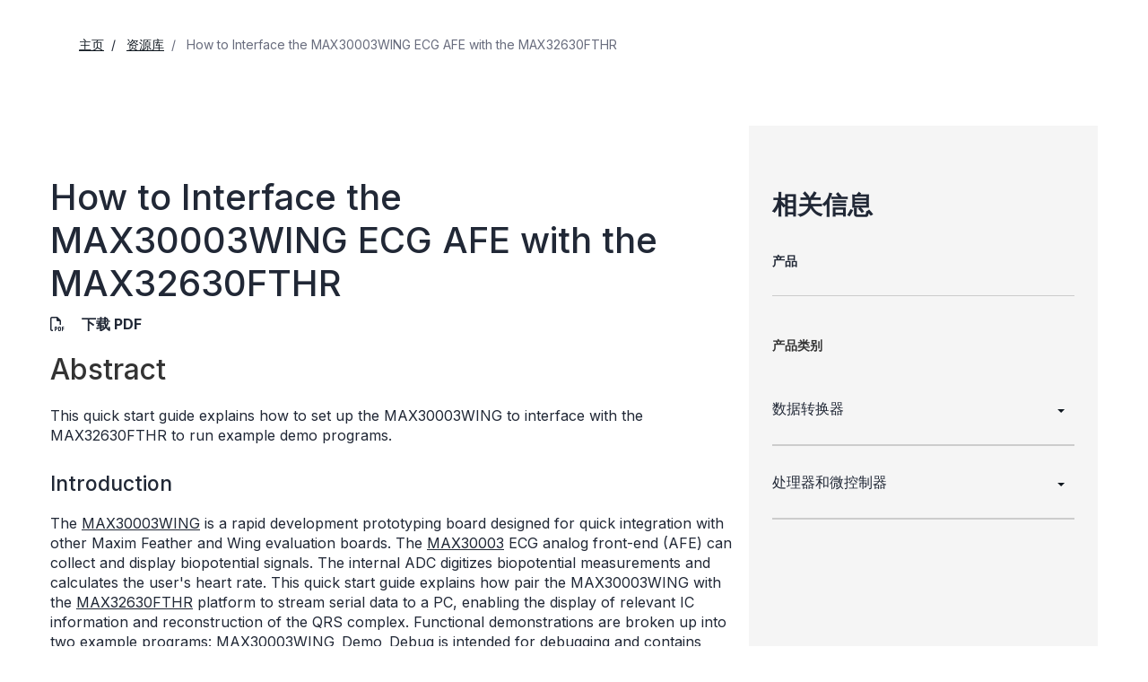

--- FILE ---
content_type: text/html; charset=utf-8
request_url: https://www.analog.com/cn/resources/app-notes/how-to-interface-the-max30003wing-ecg-afe-with-the-max32630fthr.html
body_size: 10210
content:




<!DOCTYPE html>
<html lang="zh">
<head>



    
    


    <!-- *** FE html start -->
    <meta charset="utf-8">

                <title>How to Interface the MAX30003WING ECG AFE with the MAX32630FTHR | Analog Devices</title>
                    <meta name="robots" content="follow, index" />
                    <meta name="description" content="The quick start guide explains how to set up the MAX30003WING to interface with the MAX32630FTHR to run example demo programs" />
                <meta name="keywords" content="MAX30003, MAX30003WING, MAX32630, MAX32630FTHR, MAX32625, MAX32625PICO, biopotential, ECG, EKG, Electro Cardio Gram, AFE, Analog Front End, heart rate, QRS. , an6556, app note 6556">
            <meta http-equiv="X-UA-Compatible" content="IE=edge">
            <meta name="apple-mobile-web-app-capable" content="yes" />
            <meta name="mobile-web-app-capable" content="yes" />
            <meta name="apple-mobile-web-app-status-bar-style" content="black" />
            <meta name="viewport" content="width=device-width, initial-scale=1.0">
            <meta name="referrer" content="no-referrer-when-downgrade" />
                        <meta name="yandex-verification" content="86a60d9bcaab43f0" />
                        <meta name="google-site-verification" content="aVOSmh5Dsd1VpzYMM3a_ZvOQcjP9G5GDlvU-atf48ss" />
                        <meta name="baidu-site-verification" content="cSddD8r1N7" />
                        <meta name="msvalidate.01" content="381E86BC7EF76D19F9365D26D8BFCD35" />
                                <link rel="alternate" hreflang=en-US href="https://www.analog.com/en/resources/app-notes/how-to-interface-the-max30003wing-ecg-afe-with-the-max32630fthr.html" />
                                <link rel="alternate" hreflang=en-CN href="https://www.analog.com/cn/resources/app-notes/how-to-interface-the-max30003wing-ecg-afe-with-the-max32630fthr.html" />
                                <link rel="alternate" hreflang=en-JP href="https://www.analog.com/jp/resources/app-notes/how-to-interface-the-max30003wing-ecg-afe-with-the-max32630fthr.html" />
                            <link rel="canonical" href="https://www.analog.com/cn/resources/app-notes/how-to-interface-the-max30003wing-ecg-afe-with-the-max32630fthr.html" />

        <script type="application/ld+json">
        {"@context":"https://schema.org","@type":"TechArticle","genre":"Application Note","audience":"Engineers","author":null,"url":"https://www.analog.com/cn/resources/app-notes/how-to-interface-the-max30003wing-ecg-afe-with-the-max32630fthr.html","headline":"How to Interface the MAX30003WING ECG AFE with the MAX32630FTHR","abstract":"<p>This quick start guide explains how to set up the MAX30003WING to interface with the MAX32630FTHR to run example demo programs.   </p>","publisher":{"@type":"Organization","name":"亚德诺投资有限公司"}};
        </script>


    <script>!function (e, a, n, t) { var i = e.head; if (i) { if (a) return; var o = e.createElement("style"); o.id = "alloy-prehiding", o.innerText = n, i.appendChild(o), setTimeout(function () { o.parentNode && o.parentNode.removeChild(o) }, t) } }(document, document.location.href.indexOf("adobe_authoring_enabled") !== -1, "body { opacity: 0 !important }", 3000);</script>

    <script type="text/javascript">
        var datalayer = {"device":{"browser":"","type":""},"page":{"details":{"part":{"applicableParts":null,"categories":null,"id":null,"lifeCycle":null,"markets":null,"name":null,"type":null}},"meta":{"breadcrumbs":null,"id":null,"journey":null,"language":null,"pathname":null,"persona":null,"publishDate":null,"title":null,"taxonomy":null,"type":null}},"user":{"cart":{"purchaseID":"","sampleID":"","transactionID":""},"email":"","loggedIn":false,"blocked":false,"memberStatus":false}};
    </script>


                <link rel="icon" href="https://www.analog.com/media/favicon/favicon.ico">
        <link rel="apple-touch-icon" href="https://www.analog.com/media/favicon/apple_favicon.png">
        <link rel="apple-touch-icon" sizes="152x152" href="https://www.analog.com/media/favicon/adi-icon-ipad-152x152.png ">
        <link rel="apple-touch-icon" sizes="180x180" href="https://www.analog.com/media/favicon/adi-icon-iphone-retina-180x180.png ">
        <link rel="apple-touch-icon" sizes="167x167" href="https://www.analog.com/media/favicon/adi-icon-ipad-retina-167x167.png ">
        <link href="https://assets2.analog.com/cms-assets/images/images/adi-favicon.svg" rel="shortcut icon" />
    
    <link rel="preload" href="https://fonts.googleapis.com/css2?family=Barlow:wght@600&family=Inter:wght@400;500;600;700&display=swap" as="style" onload="this.onload=null;this.rel='stylesheet'">
    <noscript><link rel="stylesheet" href="https://fonts.googleapis.com/css2?family=Barlow:wght@600&family=Inter:wght@400;500;600;700&display=swap" as="style" onload="this.onload=null;this.rel='stylesheet'"></noscript>
    <style>
        :root {
            --cta-color: #fff;
            --cta-background: #1c1c1c;
        }
    </style>






    <!-- Font-awesome -->
    <!-- Latest compiled and minified CSS -->
    <!-- Optional theme -->
    <!-- owl-slider -->
    <!-- Algolia Instant Search Theme -->
    <!-- Autocomplete Theme -->


    <!-- Latest compiled and minified JavaScript -->
        <link rel="preload" href="https://assets2.analog.com/cms-assets/css/app.bundle.css" as="style" onload="this.onload=null;this.rel='stylesheet'">
        <noscript><link rel="stylesheet" href="https://assets2.analog.com/cms-assets/css/app.bundle.css"></noscript>
            <link rel="preload" href="https://assets2.analog.com/cms-assets/css/pages/styles//vendor.bundle.css" as="style" onload="this.onload=null;this.rel='stylesheet'">
        <noscript><link rel="stylesheet" href="https://assets2.analog.com/cms-assets/css/pages/styles//vendor.bundle.css"></noscript>

        <link rel="preload" href="https://assets2.analog.com/cms-assets/css/pages/styles/common.bundle.css" as="style" onload="this.onload=null;this.rel='stylesheet'">
        <noscript><link rel="stylesheet" href="https://assets2.analog.com/cms-assets/css/pages/styles/common.bundle.css"></noscript>
     <link rel="stylesheet" href="https://assets2.analog.com/cms-assets/css/legacy/styles/legacy-common.bundle.css">
<link rel="stylesheet" href="https://assets2.analog.com/cms-assets/css/legacy/styles/legacy-app-note-default.bundle.css">
 <link rel="stylesheet" href="https://assets2.analog.com/cms-assets/css/pages/styles/error400page.bundle.css">
 <link rel="stylesheet" href="https://assets2.analog.com/cms-assets/css/pages/styles/error500page.bundle.css">    
        <script src="https://assets2.analog.com/cms-assets/js/pages/scripts/analog-vendor.js"></script>
        <link rel="stylesheet" href="https://assets2.analog.com/cms-assets/css/pages/styles/rte-editor-control.bundle.css">



    <link rel="stylesheet" type="text/css" href="https://assets2.analog.com/header-footer/index.css">
    <script src="https://assets2.analog.com/header-footer/index.js" type="module" defer></script>

    <script src="https://assets.adobedtm.com/bc68b7886092/25785b612092/launch-715705770daf.min.js" async></script>
    <!-- *** FE html end -->
</head>
<body class="default-device bodyclass" data-comp-prefix="app-js__" data-show-legacy-div-wrapper="False">

    

    

<!-- #wrapper -->
<div id="wrapper" class="page-wrap">
    <!-- #header -->
    <header>
        <div id="header" class="container-fluid">
            <div class="row">
                <div>
        <adi-header>            
            <adi-account></adi-account>
        </adi-header>
            <adi-menu divided>
                <adi-cart slot="buttons"></adi-cart>
                <adi-search slot="drawer">
                    <div slot="search"></div>
                    <div slot="results"></div>
                </adi-search>
            </adi-menu>
        <adi-dispatch></adi-dispatch>





<div class="component Global-Breadcrumb">
            <script type="application/ld+json">
            {"@context":"https://schema.org","@type":"BreadcrumbList","itemListElement":[{"@type":"ListItem","position":1,"name":"主页","item":"https://www.analog.com/cn/index.html"},{"@type":"ListItem","position":2,"name":"资源库","item":"https://www.analog.com/cn/resources.html"},{"@type":"ListItem","position":3,"name":"How to Interface the MAX30003WING ECG AFE with the MAX32630FTHR","item":"https://www.analog.com/cn/resources/app-notes/how-to-interface-the-max30003wing-ecg-afe-with-the-max32630fthr.html"}]};
            </script>
    <div class="component-content">
        <!-- Breadcrumb component : start -->

        <article class="breadcrumb app-js__breadcrumb ">

            <div class="breadcrumb__container" aria-label="Breadcrumb" role="navigation">
                            <div class="breadcrumb__container__section body-small">
                                            <a class="breadcrumb__container__section_item text-underline" href="https://www.analog.com/cn/index.html">
                                                <span class="breadcrumb__container__section_item" aria-current="page">主页</span>

                                            </a>



                            </div>
                            <div class="breadcrumb__container__section body-small">
                                            <a class="breadcrumb__container__section_item text-underline" href="https://www.analog.com/cn/resources.html">
                                                <span class="breadcrumb__container__section_item" aria-current="page">资源库</span>
                                            </a>



                            </div>
                            <div class="breadcrumb__container__section body-small">
How to Interface the MAX30003WING ECG AFE with the MAX32630FTHR


                            </div>

            </div>
        </article>


        <!-- Previous page link component : start -->


        <article class="previous-page-link app-js__previous-page-link">
                        <a class="previous-page-link__link button-small" href="https://www.analog.com/cn/resources.html">
                            <span class="previous-page-link__icon">
<img src="https://www.analog.com/cn/_/media/project/analogweb/analogweb/global/chevron-left-s.png?as=0&amp;dmc=0&amp;iar=0&amp;thn=0&amp;udi=0&amp;rev=c50da4dd134a41a28db3d68c9b26e721&amp;la=zh&amp;h=16&amp;w=16&amp;hash=E836398C9D9EE426A3D1DF4540770C18" class="previous-page-link__arrow-left" height="16" alt="left arrow" width="16" />                            </span>
                            <span class="previous-page-link__label">
返回 资源库

                            </span>
                        </a>

        </article>


        <!-- Previous page link component : end -->
        
        <div>


        </div>
    </div>
</div>
</div>
            </div>
        </div>
    </header>
    <!-- /#header -->
    <!-- #content -->
    <main role="main" id="main" tabindex="-1" class="main-content content adi__landing">
        <div id="content" class="container-fluid">
            <div class="row">
                    <div class="legacy-component">
                        <div class="">
                            <div class=" appnotes default-device bodyclass" data-comp-prefix="app-js__">
                                <div class="legacy-container">
                                    <div>



<div class="legacy-component">
    <div class="content article">
        <div class="container article-container">
            <div class="row">
                <section class="col-lg-8 col-md-8 col-sm-12 col-xs-12 leftCol">
                    <div></div>
                    <div>


    <div class="legacy-component">
            <h1>How to Interface the MAX30003WING ECG AFE with the MAX32630FTHR</h1>




<div class="legacy-component">
    <p class="byline">
            <span class="download">
                <i class="far fa-file-pdf" aria-hidden="true"></i>
                    <span>
                        <a href="/media/en/technical-documentation/app-notes/how-to-interface-the-max30003wing-ecg-afe-with-the-max32630fthr.pdf" target="_blank">下载 PDF</a>
                    </span>
            </span>

    </p>
</div>
        <article>
                <div>
                    <h2>Abstract </h2><p><p>This quick start guide explains how to set up the MAX30003WING to interface with the MAX32630FTHR to run example demo programs.   </p></p>
                </div>
            <h3>Introduction</h3>
<p>The <a href="/cn/resources/evaluation-hardware-and-software/evaluation-boards-kits/max30003wing.html">MAX30003WING</a>&nbsp;is a rapid development prototyping board designed for quick integration with other Maxim Feather and Wing evaluation boards. The <a href="/cn/products/max30003.html">MAX30003</a>&nbsp;ECG analog front-end (AFE) can collect and display biopotential signals. The internal ADC
digitizes biopotential measurements and calculates the user's heart rate. This quick start guide explains how pair the
MAX30003WING with the <a href="/cn/resources/evaluation-hardware-and-software/evaluation-boards-kits/max32630fthr.html">MAX32630FTHR</a>&nbsp;platform to stream serial data to a PC, enabling the display of relevant IC information
and reconstruction of the QRS complex. Functional demonstrations are broken up into two example programs:
<a href="https://os.mbed.com/teams/Maxim-Integrated/code/MAX30003WING_Demo_Debug/" target="_blank">MAX30003WING_Demo_Debug</a> is intended for debugging and contains print statements that demonstrate how interrupts,
FIFO data, and heart-rate measurements are handled; <a href="https://os.mbed.com/teams/Maxim-Integrated/code/MAX30003WING_Demo_QRS/" target="_blank">MAX30003WING_Demo_QRS</a>  is intended to graphically reproduce the QRS complex measured. Follow the below steps to set up the demonstrations. </p>
<br>
<h4>Required Equipment</h4>
<br>
<ul>
    <li>Computer with two USB ports</li>
    <li>	MAX32630FTHR microcontroller</li>
    <li>Any Mbed programmer, <a href="/cn/resources/evaluation-hardware-and-software/evaluation-boards-kits/max32625pico.html">MAX32625PICO</a>&nbsp;recommended</li>
    <li>MAX30003WING ECG AFE</li>
    <li>Three ECG leads</li>
    <li>One fine-pitch, 10-pin ribbon cable, included with the MAX32630FTHR</li>
    <li>Two USB cables to connect the MAX32625PICO and MAX32630FTHR to a computer</li>
</ul>
<br>
<h4>Hardware Assembly</h4>
<br>
<ol>
    <li>Connect the MAX32625PICO to the MAX32630FTHR using the 10-pin ribbon cable used for programming and communication.
    The 10-pin header on the MAX32630FTHR and MAX32625PICO boards have a mating groove and can only connect in the proper
    orientation.</li>
    <li>Stack the MAX30003WING on top of the MAX32630FTHR. The MAX30003WING form factor has 16 pins on one side of the board
    and 12 pins on the other. Make sure the 16-pin header (H1) and 12-pin header (H3) align on each board when stacking.
    Figure 1 shows the MAX30003WING stacking on the MAX32630FTHR.</li>
    <p align="center"><img src="/cn/_/media/analog/en/app-note-images/how-to-interface-the-max30003wing-ecg-afe-with-the-max32630fthr/6556fig01.png?rev=4fa8de4209dc43ee915b407b1e6c2c87" alt="Figure 1. Displays stacking the MAX30003WING on top of the MAX32630FTHR." class="img-responsive"> </p>
    <figure><figcaption>
    <p>Figure 1. Displays stacking the MAX30003WING on top of the MAX32630FTHR.</p>
    </figcaption></figure>
    <li>Connect the ECG leads to the MAX30003WING. The leads plug into the J1 junction.</li>
    <li>To attach the leads for heart monitoring:</li>
    <ol type="a">
        <li>	Attach an electrode to the user's left and right sides of the chest as well as the user's lower left ribcage.</li>
        <li>	Connect the black lead to the left side electrode on the user's chest, the white lead to the right-side electrode on
        the user's chest, and the red lead to the electrode on the left ribcage.</li>
    </ol>
    <li>Connect the MAX32625PICO and MAX32630FTHR to a PC using the USB cables.</li>
</ol>
<br>
<h4>Software Configuration</h4>
<br>
<ol>
    <li>Go to <a href="https://os.mbed.com" target="_blank">os.mbed.com</a>  and log in. If you do not have an account, create one.</li>
    <li>After signing in, navigate to the MAX32630FTHR Mbed landing page by clicking the following link,
    <a href="https://os.mbed.com/platforms/MAX32630FTHR/" target="_blank">os.mbed.com/platforms/MAX32630FTHR</a>. On the
    right-hand side, click the <strong>Add to your Mbed compiler</strong> button to add
    the MAX32630FTHR as a target microcontroller board to your compiler. Figure 2 highlights the <strong>Add to your Mbed
    compiler</strong> button with a red box on the MAX32630FTHR landing page.</li>
    <p align="center"><img src="/cn/_/media/analog/en/app-note-images/how-to-interface-the-max30003wing-ecg-afe-with-the-max32630fthr/6556fig02.png?rev=2c4a1e02717941938bb1cfdcab009310" alt="Figure 2. Highlights the Add to your Mbed Compiler button in a red box on the MAX32630FTHR Mbed landing page." class="img-responsive"> </p>
    <figure><figcaption>
    <p>Figure 2. Highlights the Add to your Mbed Compiler button in a red box on the MAX32630FTHR Mbed landing page.</p>
    </figcaption></figure>
    <li>Install the Windows OS driver for Mbed microcontrollers by scrolling down the MAX32630FTHR Mbed landing page to reach
    the <strong>PC Configuration</strong> section; follow the installation instructions. Figure 3 displays the <strong>PC Configuration</strong> section.</li>
    <p align="center"><img src="/cn/_/media/analog/en/app-note-images/how-to-interface-the-max30003wing-ecg-afe-with-the-max32630fthr/6556fig03.png?rev=e8552e9d176f435a83b057efd8499e16" alt="Figure 3. Displays PC Configuration section of the MAX32630FTHR Mbed landing page." class="img-responsive"> </p>
    <figure><figcaption>
    <p>Figure 3. Displays <strong>PC Configuration</strong> section of the MAX32630FTHR Mbed landing page.</p>
    </figcaption></figure>
    <li>Import the desired example program into the compiler program work space. Navigate to the program repositories by visiting the program link.</li>
    <ol type="a">
        <li>	<a href="https://os.mbed.com/teams/Maxim-Integrated/code/MAX30003WING_Demo_Debug/" target="_blank">MAX30003WING_Demo_Debug</a>
        </li>
        <li><a href="https://os.mbed.com/teams/Maxim-Integrated/code/MAX30003WING_Demo_QRS/" target="_blank">MAX30003WING_Demo_QRS</a> </li>
    </ol>
    <li>Figure 4 highlights the import button on the <strong>MAX30003WING_Demo_QRS</strong> repository page with a red box. Click
    the <strong>Import to Compiler</strong> button; this automatically opens the Mbed compiler in a new window. When this window opens, select
    <strong>Import</strong> to import the program.</li>
    <p align="center"><img src="/cn/_/media/analog/en/app-note-images/how-to-interface-the-max30003wing-ecg-afe-with-the-max32630fthr/6556fig04.png?rev=4598f3f66cb9445d9374eea592eb50f3" alt="Figure 4. Highlights the Import into Compiler button with a red box on the MAX30003WING_Demo_QRS repository." class="img-responsive"> </p>
    <figure><figcaption>
    <p>Figure 4. Highlights the <strong>Import into Compiler</strong> button with a red box on the <strong>MAX30003WING_Demo_QRS</strong> repository.</p>
    </figcaption></figure>
    <li>Select the desired example program in your program work space. In the upper right corner, the target microcontroller
    is displayed. Confirm the MAX32630FTHR is the target microcontroller. Figure 5 highlights the location of the target
    microcontroller on the compiler webpage with a red box. If the MAX32630FTHR is not selected, click this area to select a
    target microcontroller. Once clicked, the selection window appears; select the MAX32630FTHR.</li>
    <p align="center"><img src="/cn/_/media/analog/en/app-note-images/how-to-interface-the-max30003wing-ecg-afe-with-the-max32630fthr/6556fig05.png?rev=644fe581bf8a4457ae541911e97fc784" alt="Figure 5. Highlights the target microcontroller selection area of the Mbed compiler window." class="img-responsive"> </p>
    <figure><figcaption>
    <p>Figure 5. Highlights the target microcontroller selection area of the Mbed compiler window.</p>
    </figcaption></figure>
    <li> With the desired example program selected in the program work space, click the Compile button in the command banner at
    the top of the screen. Figure 6 highlights the Compile button. This initiates the download of the program&rsquo;s binary file.</li>
    <p align="center"><img src="/cn/_/media/analog/en/app-note-images/how-to-interface-the-max30003wing-ecg-afe-with-the-max32630fthr/6556fig06.png?rev=b5814eca45474c408720e0cb6147f6d0" alt="Figure 6. Highlights the Compile command button in the Mbed compiler with a red box." class="img-responsive"> </p>
    <figure><figcaption>
    <p>Figure 6. Highlights the Compile command button in the Mbed compiler with a red box.</p>
    </figcaption></figure>
    <li>The MAX32625PICO board appears as a USB drive with the name <strong>DAPLINK</strong> in your native file navigation program. Figure 7
    highlights the DAPLINK drive with a red box. Program the MAX32630FTHR by dragging the binary file onto the DAPLINK drive. Red LEDs flash on the MAX32625PICO until programming is complete. This typically takes a few seconds.</li>
    <p align="center"><img src="/cn/_/media/analog/en/app-note-images/how-to-interface-the-max30003wing-ecg-afe-with-the-max32630fthr/6556fig07.png?rev=41a8d9977c6a44b189a4fb2b4b5532fa" alt="Figure 7. Drag the binary file onto the DAPLINK drive to program the microcontroller." class="img-responsive"> </p>
    <figure><figcaption>
    <p>Figure 7. Drag the binary file onto the DAPLINK drive to program the microcontroller.</p>
    </figcaption></figure>
    <li>If the desired program is <strong>MAX30003WING_Demo_Debug</strong>, install the serial terminal program Tera Term by visiting this link
    and following the installation instructions: <a href="https://osdn.net/projects/ttssh2/releases/" target="_blank">https://osdn.net/projects/ttssh2/releases/</a>. Skip to step 12 if the desired program is the MAX30003WING_Demo_QRS.</li>
    <li>Open Tera Term and select the <strong>Serial</strong> radio button and the Mbed device from the pull-down menu, as shown in Figure 8.
    The Mbed device could be on a different COM port than what is shown in Figure 8. Click <strong>OK</strong>.</li>
    <p align="center"><img src="/cn/_/media/analog/en/app-note-images/how-to-interface-the-max30003wing-ecg-afe-with-the-max32630fthr/6556fig08.png?rev=060ef89157694e169556daf85a2d3212" alt="Figure 8. Tera Term opening window. Select the Serial radio button and the mbed Serial Port from the drop-down menu." class="img-responsive"> </p>
    <figure><figcaption>
    <p>Figure 8. Tera Term opening window. Select the Serial radio button and the mbed Serial Port from the drop-down menu.</p>
    </figcaption></figure>
    <li>Set the baud rate to 115200bps by navigating to <strong>Setup/Serial Port</strong>. This opens a new configuration window. Select
    <strong>115200 </strong>in the <strong>Baud rate</strong> pull-down menu, as shown in Figure 9.</li>
    <p align="center"><img src="/cn/_/media/analog/en/app-note-images/how-to-interface-the-max30003wing-ecg-afe-with-the-max32630fthr/6556fig09.png?rev=44c4443d3bff45fcad9b6fd0d007dea4" alt="Figure 9. Displays 115200bps baud rate selected in Tera Term." class="img-responsive"> </p>
    <figure><figcaption>
    <p>Figure 9. Displays 115200bps baud rate selected in Tera Term.</p>
    </figcaption></figure>
    <li>If the desired example program is the <strong>MAX30003WING_Demo_QRS</strong>, install the <strong>Arduino IDE</strong> by visiting this link and
    following the installation instructions, <a href="https://www.arduino.cc/en/Main/Software" target="_blank">https://www.arduino.cc/en/Main/Software</a>. Skip to step 16 if using the
    MAX30003WING_Demo_Debug.</li>
    <li>Select the port to monitor in the Arduino IDE by navigating to <strong>Tools/Port:</strong> and select the desired COM port. To
    find what COM port the Mbed serial device is on, go to the PC's <strong>Device Manager</strong> and expand the <strong>Ports (COM &amp; LPT)</strong> drop-down menu.
    The Mbed serial device is displayed, as seen in Figure 10. The Mbed device could be on a different COM port than
    what is shown in Figure 10.</li>
    <p align="center"><img src="/cn/_/media/analog/en/app-note-images/how-to-interface-the-max30003wing-ecg-afe-with-the-max32630fthr/6556fig10.png?rev=432c211d978049cb910d376b38d7fac0" alt="Figure 10. The COM port for the Mbed Serial Port can be found by opening the Device Manager and navigating to Ports(COM &amp; LPT)." class="img-responsive"> </p>
    <figure><figcaption>
    <p>Figure 10. The COM port for the Mbed Serial Port can be found by opening the <strong>Device Manager</strong> and navigating to <strong>Ports(COM &amp; LPT)</strong>.</p>
    </figcaption></figure>
    <li>Launch the Arduino IDE and open the serial plot by navigating to Tools/Serial Plotter; this launches a new window, as displayed in Figure 11.</li>
    <li>Change the baud rate to 115200bps by clicking the drop-down menu in the lower right-hand corner, as highlighted in
    Figure 11. Select 115200.</li>
    <p align="center"><img src="/cn/_/media/analog/en/app-note-images/how-to-interface-the-max30003wing-ecg-afe-with-the-max32630fthr/6556fig11.png?rev=a55f564087b54a68984a2b0fc25521da" alt="Figure 11. Displays the Arduino IDE serial plotter. The baud rate selection is highlighted with a red box." class="img-responsive"> </p>
    <figure><figcaption>
    <p>Figure 11. Displays the Arduino IDE serial plotter. The baud rate selection is highlighted with a red box.</p>
    </figcaption></figure>
    <li>Press the reset (<strong>SW1</strong>) button on the MAX32630FTHR, as displayed in Figure 12.</li>
    <p align="center"><img src="/cn/_/media/analog/en/app-note-images/how-to-interface-the-max30003wing-ecg-afe-with-the-max32630fthr/6556fig12.png?rev=26224dbdd7f94ab98f512d2f675c66ca" alt="Figure 12. The reset button is SW1 on the MAX32630FTHR." class="img-responsive"> </p>
    <figure><figcaption>
    <p>Figure 12. The reset button is SW1 on the MAX32630FTHR.</p>
    </figcaption></figure>
    <li>If using the <strong>MAX30003WING_Demo_Debug</strong>, data begins streaming to the serial terminal, as shown in Figure 13.</li>
    <p align="center"><img src="/cn/_/media/analog/en/app-note-images/how-to-interface-the-max30003wing-ecg-afe-with-the-max32630fthr/6556fig13.png?rev=836dae4632cd489fb23373b5bfac4b59" alt="Figure 13. Serial output of the MAX30003WING_Demo_Debug program." class="img-responsive"> </p>
    <figure><figcaption>
    <p>Figure 13. Serial output of the <strong>MAX30003WING_Demo_Debug</strong> program.</p>
    </figcaption></figure>
    <li>If using the <strong>MAX30003WING_Demo_QRS</strong>, the bipotential data begins plotting in the Arduino serial plotter, as shown in
    Figure 14.</li>
    <p align="center"><img src="/cn/_/media/analog/en/app-note-images/how-to-interface-the-max30003wing-ecg-afe-with-the-max32630fthr/6556fig14.png?rev=64955089bbcc47ac8d2b64b2a3e9cde0" alt="Figure 14. Example output from the MAX30003WING_Demo_QRS program." class="img-responsive"> </p>
    <figure><figcaption>
    <p>Figure 14. Example output from the <strong>MAX30003WING_Demo_QRS</strong> program.</p>
    </figcaption></figure>
</ol>
<p>This completes the integration and set up of the MAX30003WING with the MAX32630FTHR. Please continue to use this quick
start as an example for making your own applications using the MAX30003 ECG AFE. Maxim has several Wing evaluation boards
to enable rapid development of entire systems. Check out Maxim's Feather and Wing solutions for your next project!</p>
<br>
<br>
                    </article>
    </div>







</div>
                </section>
                <section class="col-lg-4 col-md-4 col-sm-12 col-xs-12 rightCol">
                    <aside>
                            <h2>相关信息</h2>
                        <div>




    <div class="legacy-component">
        <section class="related-products app-js__related-products">
                <div class="related-products__header">
                    <h2>产品 <span class="count"></span></h2>
                </div>
        <div class="related-products__desktop__cards " data-show-more="显示更多" data-show-less="收起">
                <article class='product-card app-js__product-card'>
                    <a class='product-card__container' href="https://www.analog.com/cn/products/max30003.html" tabindex="0" aria-label="MAX30003-量产-超低功耗、单通道集成生物电势(ECG、R至R检测) AFE">

                        <div class='product-card__container__content-container'>
                            <div class='product-card__container__content-container__header'>
                                <div class='card__container__content-container__header__titles'>
                                        <p class="title-extraSmall card__container__content-container__header__title">MAX30003</p>
                                </div>
                            </div>
                                <div class="web-overline-ExtraSmall-inverse bg-success flag-extra-small">
                                    <p class='web-overline-ExtraSmall-inverse product-card__container__content-container__subheader__title'>
                                        量产
                                            <img src="/cn/_/media/project/analogweb/analogweb/product/product_tooltip.svg?rev=1593882a2e3f4a9db734163d2f7f893d" class="product-card__container__content-container__subheader__info adi-tooltip" data-tooltip-title="该产品家族中至少有一种型号正在生产中，可供购买。该产品适用于新的设计，但可能存在更新的替代品。


" data-placement="top-start" height="12" width="12" role="tooltip" alt="Product Tooltip" tabindex="0" />
                                    </p>
                                   
                                </div>
                            <div class='product-card__container__content-container__details'>
                                    <p class='body-medium product-card__container__content-container__details__paragraph'>超低功耗、单通道集成生物电势(ECG、R至R检测) AFE</p>
                                                                    <img src="/cn/_/media/project/analogweb/analogweb/technical-article/arrow-right-m.svg?rev=b6c7d5ed032a4becb49725700ccaedf7" class="product-card__container__content-container__details__arrow" height="24" width="24" alt="right arrow" />
                            </div>
                        </div>
                    </a>
                </article>
                <article class='product-card app-js__product-card'>
                    <a class='product-card__container' href="https://www.analog.com/cn/products/max32625.html" tabindex="0" aria-label="MAX32625-不推荐用于新设计-具有基于FPU的微控制器（MCU）的超低功耗Arm Cortex-M4，具有512KB闪存和160KB SRAM">

                        <div class='product-card__container__content-container'>
                            <div class='product-card__container__content-container__header'>
                                <div class='card__container__content-container__header__titles'>
                                        <p class="title-extraSmall card__container__content-container__header__title">MAX32625</p>
                                </div>
                            </div>
                                <div class="">
                                    <p class='web-overline-ExtraSmall-inverse product-card__container__content-container__subheader__title'>
                                        不推荐用于新设计
                                            <img src="/cn/_/media/project/analogweb/analogweb/product/product_tooltip.svg?rev=1593882a2e3f4a9db734163d2f7f893d" class="product-card__container__content-container__subheader__info adi-tooltip" data-tooltip-title="ADI 不推荐此产品用于新设计。" data-placement="top-start" height="12" width="12" role="tooltip" alt="Product Tooltip" tabindex="0" />
                                    </p>
                                   
                                </div>
                            <div class='product-card__container__content-container__details'>
                                    <p class='body-medium product-card__container__content-container__details__paragraph'>具有基于FPU的微控制器（MCU）的超低功耗Arm Cortex-M4，具有512KB闪存和160KB SRAM</p>
                                                                    <img src="/cn/_/media/project/analogweb/analogweb/technical-article/arrow-right-m.svg?rev=b6c7d5ed032a4becb49725700ccaedf7" class="product-card__container__content-container__details__arrow" height="24" width="24" alt="right arrow" />
                            </div>
                        </div>
                    </a>
                </article>
                <article class='product-card app-js__product-card'>
                    <a class='product-card__container' href="https://www.analog.com/cn/products/max32630.html" tabindex="0" aria-label="MAX32630-不推荐用于新设计-超低功耗Arm Cortex-M4，带有基于FPU的微控制器（MCU），带有2MB闪存和512KB SRAM">

                        <div class='product-card__container__content-container'>
                            <div class='product-card__container__content-container__header'>
                                <div class='card__container__content-container__header__titles'>
                                        <p class="title-extraSmall card__container__content-container__header__title">MAX32630</p>
                                </div>
                            </div>
                                <div class="">
                                    <p class='web-overline-ExtraSmall-inverse product-card__container__content-container__subheader__title'>
                                        不推荐用于新设计
                                            <img src="/cn/_/media/project/analogweb/analogweb/product/product_tooltip.svg?rev=1593882a2e3f4a9db734163d2f7f893d" class="product-card__container__content-container__subheader__info adi-tooltip" data-tooltip-title="ADI 不推荐此产品用于新设计。" data-placement="top-start" height="12" width="12" role="tooltip" alt="Product Tooltip" tabindex="0" />
                                    </p>
                                   
                                </div>
                            <div class='product-card__container__content-container__details'>
                                    <p class='body-medium product-card__container__content-container__details__paragraph'>超低功耗Arm Cortex-M4，带有基于FPU的微控制器（MCU），带有2MB闪存和512KB SRAM</p>
                                                                    <img src="/cn/_/media/project/analogweb/analogweb/technical-article/arrow-right-m.svg?rev=b6c7d5ed032a4becb49725700ccaedf7" class="product-card__container__content-container__details__arrow" height="24" width="24" alt="right arrow" />
                            </div>
                        </div>
                    </a>
                </article>
                <article class='product-card app-js__product-card'>
                    <a class='product-card__container' href="/cn/resources/evaluation-hardware-and-software/evaluation-boards-kits/max32630fthr.html" tabindex="0" aria-label="MAX32630FTHR-量产-MAX32630FTHR应用平台">

                        <div class='product-card__container__content-container'>
                            <div class='product-card__container__content-container__header'>
                                <div class='card__container__content-container__header__titles'>
                                        <p class="title-extraSmall card__container__content-container__header__title">MAX32630FTHR</p>
                                </div>
                            </div>
                                <div class="web-overline-ExtraSmall-inverse bg-success flag-extra-small">
                                    <p class='web-overline-ExtraSmall-inverse product-card__container__content-container__subheader__title'>
                                        量产
                                            <img src="/cn/_/media/project/analogweb/analogweb/product/product_tooltip.svg?rev=1593882a2e3f4a9db734163d2f7f893d" class="product-card__container__content-container__subheader__info adi-tooltip" data-tooltip-title="该产品家族中至少有一种型号正在生产中，可供购买。该产品适用于新的设计，但可能存在更新的替代品。


" data-placement="top-start" height="12" width="12" role="tooltip" alt="Product Tooltip" tabindex="0" />
                                    </p>
                                   
                                </div>
                            <div class='product-card__container__content-container__details'>
                                    <p class='body-medium product-card__container__content-container__details__paragraph'>MAX32630FTHR应用平台</p>
                                                                    <img src="/cn/_/media/project/analogweb/analogweb/technical-article/arrow-right-m.svg?rev=b6c7d5ed032a4becb49725700ccaedf7" class="product-card__container__content-container__details__arrow" height="24" width="24" alt="right arrow" />
                            </div>
                        </div>
                    </a>
                </article>

            
            <div class="related-products__button-center">
                <a href="javascript:void(0)" class="related-products__showMoreBtn button-medium-dark" tabindex="0" aria-label="Expand to show more details" aria-expanded="true" data-label-expand="Expands to show more details" data-label-collapse="Collapses to show less details" data-aria-expanded="true">显示更多</a>
                    <img src="/cn/_/media/project/analogweb/analogweb/global/icon-left-(1).svg?rev=fd385c90e2cf4716ae9a8c8d20e6b8e3" class="related-products__showmore-arrow" tabindex="-1" alt="Arrow image" />
            </div>
        </div>
        </section>
    </div>










    <div class="legacy-component">
        <section class="related-categories">
                <h2>产品类别</h2>
            <ul>

                    <li class="accordionGroup">
                        <div class="accordionGroup__toggle collapsed" data-toggle="collapse" data-parent="#accordion" href="#Category-1">
                            <a href="/cn/product-category/data-converters.html" target="_blank">
                                数据转换器
                                    
                            </a>
                                <span class="accordionGroup__toggle__icon"></span>

                        </div>
                            <div id="Category-1" class="accordionGroup__body collapse">
                                <div class="accordionGroup__body__inner">
                                    <ul>
                                            <li>
                                                <a href="/cn/product-category/analog-to-digital-converters.html" target="_blank">
                                                    模数转换器
                                                </a>
                                            </li>
                                    </ul>
                                </div>
                            </div>
                    </li>
                    <li class="accordionGroup">
                        <div class="accordionGroup__toggle collapsed" data-toggle="collapse" data-parent="#accordion" href="#Category-2">
                            <a href="/cn/product-category/processors-microcontrollers.html" target="_blank">
                                处理器和微控制器
                                    
                            </a>
                                <span class="accordionGroup__toggle__icon"></span>

                        </div>
                            <div id="Category-2" class="accordionGroup__body collapse">
                                <div class="accordionGroup__body__inner">
                                    <ul>
                                            <li>
                                                <a href="/cn/product-category/microcontrollers.html" target="_blank">
                                                    微控制器
                                                </a>
                                            </li>
                                    </ul>
                                </div>
                            </div>
                    </li>
            </ul>
        </section>
    </div>




</div>
                    </aside>
                </section>
            </div>
        </div>
    </div>
</div>

    <script type="text/javascript">

    var analyticsObject = {"pageInformation":{"pageName":"How to Interface the MAX30003WING ECG AFE with the MAX32630FTHR","itemId":"3eb159b2-86cd-4ba4-b4e7-247832cc57dd","pageUrl":"https://www.analog.com/cn/resources/app-notes/how-to-interface-the-max30003wing-ecg-afe-with-the-max32630fthr.html","pageCategory":"App Note Page","previousPageUrl":null,"pageType":"App Note Page","isProduct":false}};
    </script>
    <script>
        let userLoggedState = false;
        try {
            const savedAuthToken = localStorage.getItem('active-tokens');
            if (savedAuthToken) {
                const activeTokenObject = JSON.parse(savedAuthToken);
                if (activeTokenObject && activeTokenObject['my'] && activeTokenObject['my']['token']) {
                    var base64Url = activeTokenObject['my']['token'].split('.')[1]
                    var base64 = base64Url.replace(/-/g, '+').replace(/_/g, '/');
                    var jsonPayload = decodeURIComponent(
                        atob(base64)
                            .split('')
                            .map(function (c) {
                                return '%' + ('00' + c.charCodeAt(0).toString(16)).slice(-2);
                            })
                            .join('')
                    )
                }
                const decodedToken = JSON.parse(jsonPayload)
                const currentTimestamp = Math.floor(Date.now() / 1000);
                if (!(decodedToken.exp && currentTimestamp > decodedToken.exp)) {
                    userLoggedState = true;
                }
            } else {
                const tempAuthStatusKey = 'isAuthenticated';
                const cookies = document.cookie.split( '; ' );
                const cookieOptions = 'domain=.analog.com; path=/; secure;';
	            const tempAuthStatus = cookies.find( ( cookie ) => cookie.includes( tempAuthStatusKey ) )
                                             ?.slice( ( tempAuthStatusKey.length + 1 ) ) || null;
        	    
        	    // Updating 'isLoggedIn' only for the first page visit post login redirect
        	    if ( tempAuthStatus ) {
            		userLoggedState = tempAuthStatus === 'true';

                    // Delete 'isAuthenticated' cookie
                    document.cookie = `${tempAuthStatusKey}=; expires=${new Date().toUTCString()}; ${cookieOptions}`;
        	    }
        	}
        }
        catch (error) {
            console.log(error)
        }
        const localAnalyticsObject = window.analyticsObject;

        if (localAnalyticsObject && localAnalyticsObject?.pageInformation) {
            const isPDPPage = localAnalyticsObject?.pageInformation?.isProduct || false;
            const pageViewObject = {
				"event": "pageview"
			};

            let commonBreadCrumb = '';
            const breadcrumbListSections = document.querySelectorAll('.breadcrumb__container__section');
            breadcrumbListSections?.forEach((DomElement, indexOfDomElement) => {
                const itemText = DomElement.querySelector(".breadcrumb__container__section_item")
                const dropdownText = DomElement.querySelector(".breadcrumb__container__section_dropdown-item")
                let breadcrumbText = "";
                if (itemText) {
                    breadcrumbText = ((indexOfDomElement === 0) ? "" : (breadcrumbText + "|")) + itemText.textContent.trim();
                } else if (dropdownText) {
                    breadcrumbText = ((indexOfDomElement === 0) ? "" : (breadcrumbText + "|")) + dropdownText.textContent.trim();
                } else {
                    breadcrumbText = ((indexOfDomElement === 0) ? "" : (breadcrumbText + "|")) + DomElement.textContent.trim();
                }
                commonBreadCrumb = commonBreadCrumb + breadcrumbText;
            });
            if (isPDPPage) {
                const productLifeCycle = document.querySelector('.recently-viewed-flag');
                pageViewObject.productInfo = {
                    eventName: 'Product View',
                    productListItems: []
                };
                pageViewObject.productInfo.productListItems.push({
                    productLifeCycle: productLifeCycle ? productLifeCycle.textContent.trim().toUpperCase() : '',
                    productBreadCrumb: '',
                    SKU: ''
                })
                pageViewObject.productInfo.productListItems[0].productBreadCrumb = commonBreadCrumb;
                pageViewObject.productInfo.productListItems[0].SKU = commonBreadCrumb.split("|").reverse()[0];
            } else {
                pageViewObject.productInfo = {};
            }
            const url = localAnalyticsObject?.pageInformation?.pageUrl
            let previousPageName = localAnalyticsObject?.pageInformation?.previousPageUrl;
            if (previousPageName) {
                previousPageName = previousPageName.split('.html')[0];
                previousPageName = previousPageName.split('/').reverse()[0];
            }
            const category = url?.split('/');
            category.shift();
            category.splice(0, 2);
            pageViewObject.pageInfo = {
                "pageName": localAnalyticsObject?.pageInformation?.pageName,
                "pageCategory": localAnalyticsObject?.pageInformation?.pageCategory,
                "pageURL": localAnalyticsObject?.pageInformation?.pageUrl,
                "pageType": localAnalyticsObject?.pageInformation?.pageType,
                "pageBreadCrumb": commonBreadCrumb,
                "previousPageName": previousPageName,
                "previousPageUrl": localAnalyticsObject?.pageInformation?.previousPageUrl,
                "pageEvents": '',
                "siteSection1": category[1],
                "siteSection2": category[2] ? category[2] : '',
                "siteSection3": category[3] ? category[3] : '',
                "siteSection4": category[4] ? category[4] : '',
                "siteSection5": category[5] ? category[5] : '',
                "sitecoreItemID": localAnalyticsObject?.pageInformation?.itemId
            };
            pageViewObject.siteInfo = {
                "siteLanguage": category[0]
            };
            pageViewObject.userInfo = {
                "userType": '',
                "isLoggedIn": userLoggedState
            }
            window.adobeDataLayer = window.adobeDataLayer || [];
            window.adobeDataLayer.push(pageViewObject);
			window.adobeDataLayer.reverse();
            console.log(window.adobeDataLayer);
        }
    </script>


</div>
                                </div>
                            </div>
                        </div>
                    </div>


            </div>
        </div>
    </main>
    <!-- /#content -->
    <!-- #footer -->
    <footer role="contentinfo">
        <div id="footer" class="container-fluid">
            <div class=" row">
                <div>
        <adi-footer></adi-footer>
</div>
            </div>
        </div>
    </footer>
    <!-- /#footer -->
</div>
<!-- /#wrapper -->


    
        


    <!-- /#wrapper -->
                    <script src="https://players.brightcove.net/706011717001/AQ1ZKQZJE_default/index.min.js" defer></script>

        <script src="https://assets2.analog.com/cms-assets/js/pages/scripts/common.bundle.js"></script>
        <script src="https://assets2.analog.com/cms-assets/js/pages/scripts/rte-editor-control.bundle.js"></script>
        <script async src="https://assets2.analog.com/cms-assets/js/legacy/scripts/legacy-plugin.bundle.js"></script>
        <script src="https://assets2.analog.com/cms-assets/js/app.bundle.js"></script>
        <script src="https://assets2.analog.com/lib/scripts/plugins/bootstrap-slider.min.js"></script>
    <!-- Latest compiled and minified JS -->

        <!-- Legacy - vendor Dependencies -->
<script src="https://assets2.analog.com/cms-assets/js/legacy/scripts/legacy-common.bundle.js"></script>
<script src="https://assets2.analog.com/cms-assets/js/legacy/scripts/legacy-app-note-index.bundle.js"></script>
        <div class="legacy-component">
            <script id="image-modal-template" type="text/x-handlebars-template">
                <div class="modal-header">
                    <button type="button" class="close" data-dismiss="modal" aria-hidden="true">&times;</button>
                    <h4 class="modal-title" id="image-label">{{{title}}}</h4>
                </div>
                <div class="modal-body">
                    <ul class="control-icons">
                        <li>
                            {{#if data_download}}
                            <a class="downloadimagelink" href="{{data_download}}" download="{{data_download}}">
                                <span id="downbutton" class="icon-download"></span>
                            </a>
                            {{else}}
                            <a class="downloadimagelink" href="{{src}}" download="{{src}}">
                                <span id="downbutton" class="icon-download"></span>
                            </a>
                            {{/if}}
                        </li>
                        <li><a class="print pull-right"><span class="icon-print"></span></a></li>
                    </ul>
                    <br />
                    <img alt="{{{title}}}" class="img-responsive" title="{{{title}}}" src="{{src}}" loading="lazy" />
                    <br />
                </div>

            </script>

            <div class="modal fade product-modal" id="image-modal" tabindex="-1" role="dialog" aria-labelledby="product-modal" aria-hidden="true">
                <div class="modal-dialog">
                    <div class="modal-content"></div>
                </div>
            </div>
            <div class="modal" id="adi-modal" tabindex="-1" role="dialog">
                <div class="modal-dialog">
                    <div class="modal-content">
                        <div class="modal-header">
                            <button type="button" class="close" data-dismiss="modal">&times;</button>
                        </div>
                        <div class="modal-body">
                        </div>
                    </div>
                </div>
            </div>
            <div class="modal fade product-modal modal-video-window" tabindex="-1" role="dialog">
                <div class="modal-dialog">
                    <div class="modal-content">
                        <div class="modal-header">
                            <button type="button" class="close" data-dismiss="modal">
                                <span aria-hidden="true">&times;</span>
                                <span class="sr-only">Close</span>
                            </button>
                            <h4 class="modal-title">Modal title</h4>
                        </div>
                        <div class="modal-body">
                        </div>
                    </div>
                </div>
            </div>
            <script id="html5Videoplayer" type="text/x-handlebars-template">
                <div class="deferred-video-player"
                     data-account="{{accountid}}"
                     data-application-id
                     data-controls
                     data-embed="{{embed}}"
                     data-player="{{playerid}}"
                     data-video-id="{{videoid}}">
                    <i class="fa fa-spinner fa-spin fa-2x"></i>
                </div>
            </script>
        </div>
        
    <script id="image-rte-modal-template" type="text/x-handlebars-template">
        <div class="modal-header">
            <button type="button" class="close" data-dismiss="modal" aria-hidden="true">&times;</button>
            <h4 class="modal-title" id="image-label">{{{title}}}</h4>
        </div>
        <div class="modal-body">
            <ul class="control-icons">
                <li>
                    {{#if data_download}}
                    <a class="downloadimagelink" href="{{data_download}}" download="{{data_download}}">
                        <span id="downbutton" class="icon-download"></span>
                    </a>
                    {{else}}
                    <a class="downloadimagelink" href="{{src}}" download="{{src}}">
                        <span id="downbutton" class="icon-download"></span>
                    </a>
                    {{/if}}
                </li>
                <li><a class="print pull-right"><span class="icon-print"></span></a></li>
            </ul>
            <br />
            <img alt="{{{title}}}" class="img-responsive" title="{{{title}}}" src="{{src}}" loading="lazy" />
            <br />
        </div>
    </script>

    <div class="rte-control">
        <div class="modal fade product-modal image-rte-modal" id="image-rte-modal" tabindex="-1" role="dialog" aria-labelledby="product-modal" aria-hidden="true">
            <div class="modal-dialog">
                <div class="modal-content"></div>
            </div>
        </div>
    </div>

<script type="text/javascript"  src="/zkR_afBb_/h28a0pLH/w/rOiwwc2SXrSzGSXi/XEcFAQ/R3/lGMVVJMnIB"></script></body>
</html>


--- FILE ---
content_type: application/javascript
request_url: https://www.analog.com/zkR_afBb_/h28a0pLH/w/rOiwwc2SXrSzGSXi/XEcFAQ/R3/lGMVVJMnIB
body_size: 170349
content:
(function(){if(typeof Array.prototype.entries!=='function'){Object.defineProperty(Array.prototype,'entries',{value:function(){var index=0;const array=this;return {next:function(){if(index<array.length){return {value:[index,array[index++]],done:false};}else{return {done:true};}},[Symbol.iterator]:function(){return this;}};},writable:true,configurable:true});}}());(function(){C();xNb();SFb();var gF=function(W5){try{if(W5!=null&&!W8["isNaN"](W5)){var rg=W8["parseFloat"](W5);if(!W8["isNaN"](rg)){return rg["toFixed"](2);}}}catch(w4){}return -1;};var zN=function(Rc){return void Rc;};var TG=function(){return ["NFR0#{l","SD6MQ^","&\\E<","75%I","Z\v<4)t_>]BO7","i W","H1>IY2MVO",");9I","3NPk\n,,+IN\x40H^","v=OHa","wI\x40","[7ZDR6/SL/G","\x40YR);jyN=NVW\fe\n&HLvFM","|d 8.OB-JQd\v&(#M_IVU","wF",",<","PN\n","\"OD6Ji(5>X\vJPP\f**jkB>XFI","\bbb","a:YB95*&X_{ONh3$","8XX4CU^\n*>TD5\\","<*9\x3fPN5[",")>\\Y/{P","ZN/kFM&\x3f\\_:","9","1w\"tn3s;H","B/","&\x3f#Q","3)R","H\r\'))OB9J","A(]E",";&MC:","XF:FO","eiq2",";.YY>\\P","\v/)O","st+","!;3","!7/","=!=/{im -/O","/Nf4KVW","#/$^_2\x40M","25=\v","\v","JO","P\vJq","F>YO","!","\\WI5\n8RS\"iQT\x00(8RY(","9+SH>CBY ","O\n<$IY2JP","7%Gj7NQV\v","=XI0FWo(*%OJ)VpO7;-X","U\b6","R\v(\x3fN_>K","\n\t\x07wb","BP\'","]QT\n","h7,#^N\f\x40QP7%S_:FM^\n","QJ","-X_[FW(\x3f>OR","7NPO6$7/","c","K7)/tE/","1\\Q]J","pT^!(#KN)pPX\n,*>bM5","\v .","\x3fJEZ\r).\\G.J","=/In7JN^13tO","\v\x40JU\f (KN5[","I$>3n_:[F","T","","#*\\GNOX\r);>XO","1(3X/NW^ 4>\\2[KT\r1z)\\_8GT\ne<#SJ7CZ",":_","LQ^1\x3fQN6JMO","O>CW","]\n*7\tUJ)lL_","\v 98X_","P</:","3VST\f","+JQV6)#RE(","):\\E","~hEmI","W^\v1","\'<2YY2YFI\'04=OJ+_F_","*:QN\vNZh1/:{N:[VI","JB,","*>/mD2AWz\f","n",",-\x3fjT_>]BO7z.RN(MT\fe*8R]2KFe}",")","\'0/^_","9&TN5[{","FC\b*(>N","JQI7","HC\rk=_5P","n6/i"," 4#XO","^D5LBO","zmv9yt\tjm=b|mdw","\v|c4{`XLRj!Hby135\vGLn\b\\<\n\v{HpHa\t9\x00y\\|nDA\b\n\vQ^wyK\"wz_ubXLkQwiy\"w\f\x3fYe0mY\\99yX:wwa9\b|j`bz*48xQ^i~`j9\bGLi\x40\b:6;iqeby9|j\t^A\t0h~z~by!\x3f}|jnbz9 -|hBQk9j\v|jVfL\n\vwc\bbzS\"||cnbP\f -|b\x3fho\r:_F=ubq9\x07\v{AIPz9\v|bh`bz27\x07j9~bz9n~HonbP!2 =~!Hbx.(|i(nby->-|h\rBok95\vGLlAndjDzL\"\r_l\rZy\b**h{niO,\v\rx|jnbn)>-|h9zY\r9\r\v|\x40XY\\9xUC8DmM\"\f\bYe0nHz=,RC\x3fHbx.(mcnbW\", =A\x3fHbx-\"|Fknbz<7q-nil!-* sM(nbj9\x07edneq2>|jeMy5 -|h\x3fCEk9\bn\v|G\x3f|YL<\n\vw^bz\"\ti5bw\n\vw\\bz\"\b_EnbU92 =_nbq\x07rGLlqnGdniy+6b\vKfonbPI =~!Hbx(|g!`bz2\b)j-bz9+G\\Y\\99&[{gzz9(;Vjnbs!!kb!Xgt9\x07c\"pDll.(\x00xU[\fxSIjy_W\x40U5=>gwK)+53YLlrn\ndjBLS\"x|j{Gs258\'Xz~byS,Lbz2\t\x07\tjwmH&z~bj9\x07>-|l\x3fON\"cyGLjzVI-;sVi!Hbsv\b\"^E\tz\x40q-nyo\r:_F>~bj9\x07>-|hM\r9\r\vG\x40V0\x00|ineX \"x|javH\x40>-|hyo\r9\r\v|~6~bj9\x07>-|h8xQk9\r\v|E^\b\\:w\vwYeby9x|jiqX\x40 -|jpHa\t9\bnXonac628\rQi~`j9\bYLl\x40}(^j\x3fHbx)<|{4nY\\9!W{gzz9.GLhA|.0\x00yoDi~e\t9#ne\fbz9Z9~bz9<YLl\x40}6w\vwB\baHzS\"x|jVuL8Ia9\v|jEAj9~KdnfC\"\to~\rbz2\b)\tjB[W(>z\\e0mG\\9!Zdi~kn3\v|j\x00Aj9yR\x3fHbxx|jFpuq-niB.}n\vc\x40\t\x00|jneQ\v|-bk>-|hDDtI=\v|jkv\t6w\vwB\blfx\v|_j[bz9\br!Hbxu0|g!`bz2\n9j-bz9.\x00G\\Y\\9;!m{cYt98dXcnUvL!^Q!X`\"\t^G)bw\n\vwg\bLz\bn\v|\x40/ZYL;} -|h\nQk9\t |j~zH\x40,\x07\tjCmR2rGLlp~\x07\tjgzz9+>G\\`bz6.;_gzz;\b<d\r[ylMu -|eiW!\b&o|#CAl.0>Vj0nfz9\v|\x40nFYL<s,R{pH{\r9u\b)ecnbP\"\f =nqu!\b%GLlv~Rj\x3fHb~,z\\fonb\t639sVj0nfz9\v|F+kYL<s$djBWR2||M4d\bS\nn>-|nxe\v\bn\vEGAV*38.Vj0nfz9\x00||cna~I->\rWdnuVc<^_0nHz=Enis5}b\vL5bs!\fC\x3fhIt9\b0^sj;|ipHo\r95\tLbz*\voD!Hbcyz~bj9djDyr:5\vL)bs!C8AmW+ozVjnbU!!gb!Xg\r9&\bx|j^r\v*w\vwZ\nz\v\x3fbz2\t\r\rjnuW\r\v|\x40nFY\\9\x00xk\tx[W\f\x3fYclFm*-\x00z\bC9x{a9n%|jnahKs\bNjnj]W+\v|ENYL:1\v|m>zz9(*_znaZ;}>-|hBot9o\bkm\t|pn2\fkMD~*!1\biB<nbz99,RfpB\f\"\tn5b|H\vj\x3fHbx*\x3fx|j]zW\x001\v|mj[\t9dXona\t2-9xk}DMa9n%|jnaZsydjDWN2x|jZnk>-|lqBo$Vjnbc!&YxpHa\t9\x00Yc_AV|i\x3fHbx)<||cnaW6u9\'Q^by9)ecnbP6$ =ni/35\vYLmpa9\x07\v{niC)\"x|jWBH\x40>-|h8xQ\r9\r\v|F(Hz=djCaR2|EnbW:, -|l9huN\"v\b%zyW\\9\v\\cz9x|j~zW\x00w\vwz\\z!wj\v|jx\b\\<\n\vw\nzS\"\x00x|j{r/w\v|jjzo\bn\v|FjFYL;} -|h:jMk9\t |j~lv\x40,\x07\tjCmq2rGLlp\n(GdniH6b\vYLlv|2w\vw\nHy\"\t_|bs!$ws\x3fHbx)<|j\\ylM+>\rWqwzz9)y_0mY\\9xUC8DmM\"\f\bYe0nHz=djBKq2x|j[zMq-Ogzz;\r\"^ECplMu1\vxjAzz9(2\x00rsnbU2$>-|h:jN_\"v\v|GYL:w\vwg\bwzz9(2\x00ocnbVI,q-yYLz\"^lV\x40\t.8$nz~bxS\"YLlB~!u$djCmq2x|jgn\b!!I^tAzz9(2\x00ecnbVI,q-yYLz\"^lV\x40\t.8$nz~bxS\">mcnbP\f =niB.}n\vF#CAVu;Vi\x3fHbx+tx|j{pc!&|\t\r9\r\vnjGG|\n\vsCAsa9\b|j`G\\98\rO{gzz9+YLlA|\nsR`pHa\t92=dsUyn0>\x00|ino\r9\r\vnjGG|\n\vsCAsa9\b|jubc!$Ybgzz9+>G\\EG\\9zpCBz9;GLnG\\9xq{gzz9+\x00YLhG\t0\x00\r!Hb~!(k\"\\0mY\\9\r9yoC8Aqn|1\be{4nG\\9yoR:xU\v|snbVL2q-nyo\r:_F>~bj9\x07djDKv2||fonbU6 =nir,\bn\vF#CAVu;Vi\x3fHbxu(ILnbzq}Gdnex2x|jVuL\'EG9BG\v\v1\bYLl\x40\v\nsdjDKv\"\rd3G\x40P>uh~z~byS\"|~]4nG\\9\f9\r{R8uq+\t|zlgU!q{gzz9+YLmrO\x07>-|hiX\"\thb|6w\vwQ\bFfx\v~`3bz2v\tdjCmR \r\v|EXYL:/8|jx[\t9\x00y\\|nDA\b\n\vQ^wyK\"wz_mhz9\vrOUvo\"\tk~)bvLkniL5\bb\vdQdL9pInbq-)\v|jxdj:w\vw\\hn\nS2|jmzvL!t!XbR","S:H","I6*%SX>","","T\x40(","47","U=.","TXFN^0.~|H/FU^","\x40I!\x3f$IB:CP","PH\f","9\x3fOY>AWh73:I","5/(QB(G","~C)\x40N^X\f}2JT^\n","H\f73$Z","V\"4/ID6JW^\n","]FJ\r,(/Y",">AG","9X_AW^\n3;&","TH","/$VE4XM","GV)","5\x3f<","Q","^J/LK","D5]FZ<)>\\_>LKZ\"\x3f","O^\f1\x3f8~D.AW","\'RO>C","u_FtHFO\'5;8\\F(WB\b g","Z\v-","2#YO>A","6.8XN/","\\FU\b\x3f9NJ<J","O1\f/Q","x>]UR \r%O\x40>]","\x00sQf","\'X]","4ANT\r6\x3f\x3fM","Uw","\"","]\n*7","1)","_G.JWT12","*%TE/JQ_24","\v158\\L>","39E4[ZX3;&TO{JMNe,+Q^>L]X1#:X\v\vJQV6)#RENN^","\\SZ+",".XG/Nz","+7/NX:HF","SM:\\","4/I","BQ\f","X/]F^\f>.ON(\\"];};var kA=function(Tg,vA){return Tg>>>vA|Tg<<32-vA;};var Qd=function(){return Sx.apply(this,[K3,arguments]);};var Gp=function(sx){if(sx===undefined||sx==null){return 0;}var IT=sx["toLowerCase"]()["replace"](/[^0-9]+/gi,'');return IT["length"];};var qY=function(Z5,BG){return Z5+BG;};var jl=function(Wg,ZY){return Wg<<ZY;};var Xg=function(){return vf.apply(this,[kH,arguments]);};var sd=function(){var nv;if(typeof W8["window"]["XMLHttpRequest"]!=='undefined'){nv=new (W8["window"]["XMLHttpRequest"])();}else if(typeof W8["window"]["XDomainRequest"]!=='undefined'){nv=new (W8["window"]["XDomainRequest"])();nv["onload"]=function(){this["readyState"]=4;if(this["onreadystatechange"] instanceof W8["Function"])this["onreadystatechange"]();};}else{nv=new (W8["window"]["ActiveXObject"])('Microsoft.XMLHTTP');}if(typeof nv["withCredentials"]!=='undefined'){nv["withCredentials"]=true;}return nv;};var SN=function(Rg){var ZA='';for(var JF=0;JF<Rg["length"];JF++){ZA+=Rg[JF]["toString"](16)["length"]===2?Rg[JF]["toString"](16):"0"["concat"](Rg[JF]["toString"](16));}return ZA;};var k5=function(WT){if(WT===undefined||WT==null){return 0;}var f5=WT["replace"](/[\w\s]/gi,'');return f5["length"];};var fY=function(){return Sx.apply(this,[Vh,arguments]);};var YT=function(rd){return W8["unescape"](W8["encodeURIComponent"](rd));};var qS;var Mp=function(){return ["\x6c\x65\x6e\x67\x74\x68","\x41\x72\x72\x61\x79","\x63\x6f\x6e\x73\x74\x72\x75\x63\x74\x6f\x72","\x6e\x75\x6d\x62\x65\x72"];};var Rv=function(){MG=["\x6c\x65\x6e\x67\x74\x68","\x41\x72\x72\x61\x79","\x63\x6f\x6e\x73\x74\x72\x75\x63\x74\x6f\x72","\x6e\x75\x6d\x62\x65\x72"];};var EN=function(){return Sx.apply(this,[bn,arguments]);};var bg=function(tv){return ~tv;};var G4=function(){return Sx.apply(this,[ZS,arguments]);};function C(){qS=new Object();if(typeof window!==''+[][[]]){W8=window;}else if(typeof global!==''+[][[]]){W8=global;}else{W8=this;}}var kY=function(){Fg=["=\x40<",".\\\'$\'D<","*V:\x00#W3F3~\b\r\t.VD","%<\b+b% _]9P)^FVO\v=PI27\b%^,%W A\x00yrNDUhC-^","\v;","V/O",":\n1V","l\n6\"","I6+V\t",")D",">Z^8/",":Xj9d\x00J[+\tGF.Drb:R&)\f6ii","_\f",".R\x00-\x3f","\bh","Y0\r\x00","E;(O","~\f6T","(/A\b l\nMG)","8\x07h\x07\t;I","N0,P!<\x073","\b;IM8\n\n","Q\v","1C\r3Q","1\x40\b ","\x4084","+W\'&","H\x00\t({^8","9K","1\x3f]5RoCE\x3f=]\b5I^<&\r6:O\x07(","Y:","-\b$Z\f7Y","N",",c\v6>B,","9KS","\x3fpC<,Z\n2/\f)F","#6$Z\f7Y","*JB|<*","XJxABAW","\r-",":","1Z","\x00=^\b\n\rK9$","\x00","E\f\b<&!","9^\'#","Y\x07^\t","=\nS-.&\x00B\b:]YZ<\\*f4\x07c\v0\"","u\v&Fs","\\","\vG\r>","46\\D6\x071W;5WC2R\v\bF5MPD,\tX,\\M\v3\f$F","\x00_;O\t\t","6_<\x07#","E7\x00(A\b","[\f\v;\t","\x40\t6","\n=","(Z ","\\F:$,[\b*:7W,\"8L","\r]","\x07(T","a","U/\r-","=","-\f\x3fF","R\v4ZPi66GM :>B=(\r80N\v","<V5","^:","9T\n<8%\nZX\v=P\r7","\'C7\n+ 0\bgb% _U+8NC\bz{\tD8\fx\ny%.P; \t","T\t. F,\f","._,H","A=U9\n","0C\t5O","\n;ZWN\n\x073SNcW1=0\x07 =.WHU:X\n\tz\\D-\f+\f+\b$F,3PB\x00\'R\vL\t<B<W),ZUW+\b)U,o","\"+","7/VA\r\bxct\x00)","\x00K>;F","e\v7Vw","15","5W",";","-5]k:!,V","4",":F\n","\t4Z",""," \x07A0T","<\\","5N","\"T/$D\x00B\x00\v","Q&\t\x07*lP<;\f1G","7]9","(P","\r\r\n6Zz1\v\f7^","~","\v5","C\x3f\b9,G","\n",".","\n\'=]","\v:\"\\-","8\n,~,/","8\x079(z\"0/F","\"V","\b9\x40","=_\t","-VN6\x00","$","5\x00$Y","J","ZXp%kpg.P]|6\x40(q(]Jx^iN1","\t9A9\r<2F","-0\b(V\'*\f","7JOy\'\t\r\x3f\n","\\<*","C91Z","d/\n,Zu<-R","9W\t!<\x073~ 2C\t","0E","\x40#^U","E#\'\r6V#;\f5a,3N","O+\f=d<","4B,$~\f S","JR)\b.MZ !-V","7_1","K\\","D\x3f","%Y/=V\x077O","=Q*(>7(","r\t5 _=O\tF7J^y\x00\f-ADy5[$([[\"Z\tH","","87Z_-E$,Z","r","W\n","<~","X\x009K","/(AT","\r9W^<\r*V","\n\vJE47].\v-(^%$","8\x07=P"];};var JA=function(vY,xf){return vY!==xf;};var gl=function(dl,tl){return dl-tl;};var HT=function(Bl){var VY=1;var O5=[];var Ic=W8["Math"]["sqrt"](Bl);while(VY<=Ic&&O5["length"]<6){if(Bl%VY===0){if(Bl/VY===VY){O5["push"](VY);}else{O5["push"](VY,Bl/VY);}}VY=VY+1;}return O5;};var MN=function(Sw,Xv){return Sw in Xv;};var Ox=function(){return Sx.apply(this,[mW,arguments]);};var Hl=function(){return Sx.apply(this,[R0,arguments]);};var CN=function(WV,MT){return WV instanceof MT;};var Jv=function(){return ["\x6c\x65\x6e\x67\x74\x68","\x41\x72\x72\x61\x79","\x63\x6f\x6e\x73\x74\x72\x75\x63\x74\x6f\x72","\x6e\x75\x6d\x62\x65\x72"];};var lV=function(){return Sx.apply(this,[gj,arguments]);};var bp=function(RA){var ZN=['text','search','url','email','tel','number'];RA=RA["toLowerCase"]();if(ZN["indexOf"](RA)!==-1)return 0;else if(RA==='password')return 1;else return 2;};var vx=function(PT,BV){return PT*BV;};var Jp=function(Gv,fF){return Gv<fF;};var Jx=function(){return Sx.apply(this,[th,arguments]);};var hx=function(I4,Aw){return I4&Aw;};var qx=function(){return Sx.apply(this,[Cn,arguments]);};var lA=function(zd,Dg){return zd>Dg;};var lg=function(Rd){return +Rd;};var k4=function(Fl){return -Fl;};var Gf=function(jA){var FF=jA[0]-jA[1];var dg=jA[2]-jA[3];var Vv=jA[4]-jA[5];var YF=W8["Math"]["sqrt"](FF*FF+dg*dg+Vv*Vv);return W8["Math"]["floor"](YF);};var hv=function(){return Sx.apply(this,[XW,arguments]);};var n4=function(){return [];};var s5=function(tf,jp){return tf|jp;};var ml=function vG(qf,AF){var DG=vG;while(qf!=xL){switch(qf){case YC:{qf=xL;while(Jp(Vw,cp.length)){mx()[cp[Vw]]=Yg(gl(Vw,B5))?function(){return Nf.apply(this,[YW,arguments]);}:function(){var TV=cp[Vw];return function(Ag,Tx,Qw,ll){var fx=wF(Yg({}),Tx,Pg,ll);mx()[TV]=function(){return fx;};return fx;};}();++Vw;}}break;case nI:{t4=gl(QT,gp[gl(gp.length,LT)]);qf+=xE;}break;case Z8:{qf=M0;while(lA(j5,Hc)){if(JA(Od[N5[YA]],W8[N5[LT]])&&qv(Od,rL[N5[Hc]])){if(jN(rL,bc)){gv+=vG(YH,[t4]);}return gv;}if(Ef(Od[N5[YA]],W8[N5[LT]])){var b5=M4[rL[Od[Hc]][Hc]];var Lv=vG(Yj,[qY(t4,gp[gl(gp.length,LT)]),j5,Od[LT],b5,zF]);gv+=Lv;Od=Od[Hc];j5-=Nf(YH,[Lv]);}else if(Ef(rL[Od][N5[YA]],W8[N5[LT]])){var b5=M4[rL[Od][Hc]];var Lv=vG.apply(null,[Yj,[qY(t4,gp[gl(gp.length,LT)]),j5,Hc,b5,zl]]);gv+=Lv;j5-=Nf(YH,[Lv]);}else{gv+=vG(YH,[t4]);t4+=rL[Od];--j5;};++Od;}}break;case M0:{qf=xL;return gv;}break;case G:{qf+=GR;var cp=AF[kn];rf(cp[Hc]);var Vw=Hc;}break;case Yj:{qf=nI;var QT=AF[kn];var j5=AF[fj];var Od=AF[tS];var rL=AF[mW];var p5=AF[YW];if(Ef(typeof rL,N5[Ix])){rL=bc;}var gv=qY([],[]);}break;case lJ:{gp.push(Yx);qf=xL;var tA={'\x33':JA(typeof sp()[rx(YA)],qY([],[][[]]))?sp()[rx(YA)](P5,S5,ZV):sp()[rx(tF)](Ew,jv,wY),'\x41':wg()[Sp(LT)].call(null,Cx,tF,rv,nh),'\x45':hp()[pv(YA)].apply(null,[XY,Sl]),'\x4a':f4()[Jw(nf)](Yg(Yg([])),KN,U5,Hv),'\x4e':EV()[Fp(Hc)](mp,Kx),'\x53':mx()[IY(nf)](Cf,xI,Yg(Yg({})),jG),'\x56':sp()[rx(nf)].call(null,Hv,DN,AG),'\x5a':EV()[Fp(LT)].apply(null,[cx,BL]),'\x6a':hp()[pv(nf)](xd,jV),'\x72':mx()[IY(Kx)].apply(null,[b4,Rf,Yx,Zg]),'\x78':EV()[Fp(YA)].apply(null,[XT,Cf])};var Mx;return Mx=function(T5){return Sx(t8,[T5,tA]);},gp.pop(),Mx;}break;case YH:{var Xx=AF[kn];if(nd(Xx,Fn)){return W8[Jd[YA]][Jd[LT]](Xx);}else{Xx-=Hj;return W8[Jd[YA]][Jd[LT]][Jd[Hc]](null,[qY(Ig(Xx,NN),Xh),qY(nl(Xx,DZ),XL)]);}qf=xL;}break;}}};var Pf=function(){Jd=["\x61\x70\x70\x6c\x79","\x66\x72\x6f\x6d\x43\x68\x61\x72\x43\x6f\x64\x65","\x53\x74\x72\x69\x6e\x67","\x63\x68\x61\x72\x43\x6f\x64\x65\x41\x74"];};var Dd=function(){return Sx.apply(this,[FR,arguments]);};var Sx=function Mg(GN,VT){var K4=Mg;for(GN;GN!=TE;GN){switch(GN){case YR:{var Xp=gl(dx.length,LT);GN=BI;}break;case kJ:{GN+=xS;return lF;}break;case wI:{var QF;GN=TE;return gp.pop(),QF=Xl,QF;}break;case vL:{GN-=gW;return vf(kC,[w5]);}break;case CL:{GN=TE;if(Jp(E5,ON[MG[Hc]])){do{fw()[ON[E5]]=Yg(gl(E5,nf))?function(){cN=[];Mg.call(this,PL,[ON]);return '';}:function(){var PV=ON[E5];var AT=fw()[PV];return function(xv,vl,LA,Iw){if(Ef(arguments.length,Hc)){return AT;}var cw=Mg(Gh,[xv,vl,LA,lY]);fw()[PV]=function(){return cw;};return cw;};}();++E5;}while(Jp(E5,ON[MG[Hc]]));}}break;case b3:{while(lA(ql,Hc)){if(JA(A5[MG[YA]],W8[MG[LT]])&&qv(A5,Gg[MG[Hc]])){if(jN(Gg,cN)){kg+=ml(YH,[XN]);}return kg;}if(Ef(A5[MG[YA]],W8[MG[LT]])){var Dl=El[Gg[A5[Hc]][Hc]];var Zd=Mg(Gh,[qY(XN,gp[gl(gp.length,LT)]),A5[LT],ql,Dl]);kg+=Zd;A5=A5[Hc];ql-=Nf(sn,[Zd]);}else if(Ef(Gg[A5][MG[YA]],W8[MG[LT]])){var Dl=El[Gg[A5][Hc]];var Zd=Mg(Gh,[qY(XN,gp[gl(gp.length,LT)]),Hc,ql,Dl]);kg+=Zd;ql-=Nf(sn,[Zd]);}else{kg+=ml(YH,[XN]);XN+=Gg[A5];--ql;};++A5;}GN=xL;}break;case j8:{GN=TE;return vf(Zj,[PF]);}break;case Zn:{GN=TE;return sN;}break;case IZ:{if(qv(bx,Hc)){do{var hT=nl(gl(qY(bx,Ld),gp[gl(gp.length,LT)]),KY.length);var MV=cY(RT,bx);var SY=cY(KY,hT);Ow+=ml(YH,[hx(s5(bg(MV),bg(SY)),s5(MV,SY))]);bx--;}while(qv(bx,Hc));}GN=O3;}break;case XJ:{GN=TE;while(Jp(tT,kx[v4[Hc]])){FT()[kx[tT]]=Yg(gl(tT,tF))?function(){G5=[];Mg.call(this,ZS,[kx]);return '';}:function(){var pG=kx[tT];var QA=FT()[pG];return function(Jl,Bx,g4,bT,d4,DY){if(Ef(arguments.length,Hc)){return QA;}var PG=Mg(Z3,[Jl,NG,sg,bT,dG,DY]);FT()[pG]=function(){return PG;};return PG;};}();++tT;}}break;case LW:{GN-=Aj;gp.pop();}break;case dL:{GN=JL;if(qv(Up,Hc)){do{var Rl=nl(gl(qY(Up,Zw),gp[gl(gp.length,LT)]),vc.length);var sG=cY(Pl,Up);var dP=cY(vc,Rl);Y7+=ml(YH,[s5(hx(bg(sG),dP),hx(bg(dP),sG))]);Up--;}while(qv(Up,Hc));}}break;case dR:{var nr=ml(lJ,[]);var xs=Bs?W8[wg()[Sp(Hc)].apply(null,[NB,Pg,ps,K7])]:W8[mx()[IY(LT)](Yg({}),n2,b4,NG)];GN-=PW;for(var HX=Hc;Jp(HX,lr[f4()[Jw(Hc)](tF,Dr,k2,Yg(Hc))]);HX=qY(HX,LT)){JD[mx()[IY(YA)](x9,Jr,Yg(Yg(Hc)),b1)](xs(nr(lr[HX])));}var S1;return gp.pop(),S1=JD,S1;}break;case KH:{if(Jp(xm,wm[N5[Hc]])){do{gm()[wm[xm]]=Yg(gl(xm,b1))?function(){bc=[];Mg.call(this,XW,[wm]);return '';}:function(){var U7=wm[xm];var H7=gm()[U7];return function(ds,x6,cM,gr,c7){if(Ef(arguments.length,Hc)){return H7;}var NO=ml.call(null,Yj,[ds,x6,cM,Kx,TU]);gm()[U7]=function(){return NO;};return NO;};}();++xm;}while(Jp(xm,wm[N5[Hc]]));}GN=TE;}break;case Ln:{while(lA(fm,Hc)){if(JA(Yk[j7[YA]],W8[j7[LT]])&&qv(Yk,Rt[j7[Hc]])){if(jN(Rt,hP)){lF+=ml(YH,[lk]);}return lF;}if(Ef(Yk[j7[YA]],W8[j7[LT]])){var g2=LD[Rt[Yk[Hc]][Hc]];var kB=Mg.apply(null,[K3,[g2,NM,x9,Yk[LT],qY(lk,gp[gl(gp.length,LT)]),fm]]);lF+=kB;Yk=Yk[Hc];fm-=Nf(Jn,[kB]);}else if(Ef(Rt[Yk][j7[YA]],W8[j7[LT]])){var g2=LD[Rt[Yk][Hc]];var kB=Mg(K3,[g2,CD,Wt,Hc,qY(lk,gp[gl(gp.length,LT)]),fm]);lF+=kB;fm-=Nf(Jn,[kB]);}else{lF+=ml(YH,[lk]);lk+=Rt[Yk];--fm;};++Yk;}GN=kJ;}break;case EC:{GN+=OL;for(var fK=Hc;Jp(fK,Js.length);fK++){var LP=cY(Js,fK);var S2=cY(fY.bI,sK++);Ck+=ml(YH,[hx(s5(bg(LP),bg(S2)),s5(LP,S2))]);}}break;case BI:{if(qv(Xp,Hc)){do{var FU=nl(gl(qY(Xp,Kr),gp[gl(gp.length,LT)]),gP.length);var UK=cY(dx,Xp);var dD=cY(gP,FU);w5+=ml(YH,[hx(bg(hx(UK,dD)),s5(UK,dD))]);Xp--;}while(qv(Xp,Hc));}GN=vL;}break;case O3:{GN=TE;return Mg(O0,[Ow]);}break;case Nj:{GN+=mR;while(Jp(s6,N6.length)){hp()[N6[s6]]=Yg(gl(s6,b1))?function(){return Nf.apply(this,[gR,arguments]);}:function(){var Vm=N6[s6];return function(Lk,xU){var xO=EN.call(null,Lk,xU);hp()[Vm]=function(){return xO;};return xO;};}();++s6;}}break;case WW:{while(Jp(FM,gK.length)){EV()[gK[FM]]=Yg(gl(FM,ZM))?function(){return Nf.apply(this,[tj,arguments]);}:function(){var f1=gK[FM];return function(jM,Qk){var X6=Dd.call(null,jM,Qk);EV()[f1]=function(){return X6;};return X6;};}();++FM;}GN=TE;}break;case hb:{GN+=BI;return SK;}break;case VL:{while(lA(q2,Hc)){if(JA(l6[v4[YA]],W8[v4[LT]])&&qv(l6,VX[v4[Hc]])){if(jN(VX,G5)){sN+=ml(YH,[CU]);}return sN;}if(Ef(l6[v4[YA]],W8[v4[LT]])){var tt=br[VX[l6[Hc]][Hc]];var cU=Mg(Z3,[l6[LT],tt,rv,qY(CU,gp[gl(gp.length,LT)]),Uc,q2]);sN+=cU;l6=l6[Hc];q2-=Nf(pb,[cU]);}else if(Ef(VX[l6][v4[YA]],W8[v4[LT]])){var tt=br[VX[l6][Hc]];var cU=Mg(Z3,[Hc,tt,B5,qY(CU,gp[gl(gp.length,LT)]),B5,q2]);sN+=cU;q2-=Nf(pb,[cU]);}else{sN+=ml(YH,[CU]);CU+=VX[l6];--q2;};++l6;}GN=Zn;}break;case RS:{var Up=gl(Pl.length,LT);GN+=VL;}break;case lS:{lk=gl(AM,gp[gl(gp.length,LT)]);GN=Ln;}break;case xL:{GN-=CH;return kg;}break;case JL:{GN-=Lh;return vf(J,[Y7]);}break;case bS:{var pk=VT[kn];var Kr=VT[fj];GN+=HR;var fP=VT[tS];var S7=VT[mW];var gP=ws[WX];var w5=qY([],[]);var dx=ws[S7];}break;case rb:{G5=[bs,k4(LT),k4(tF),k4(vm),Ix,[b1],k4(Ix),Ix,k4(B5),k4(YA),kD,k4(OB),vK,k4(tF),Ix,k4(lY),nf,k4(YA),k4(Ix),k4(b1),k4(Ix),kD,LT,Dt,k4(lY),ps,k4(rv),k4(b1),cX,k4(ps),k4(cX),cX,sM,k4(sM),ps,k4(vK),[LT],k4(GP),p1,b1,k4(P5),NN,nf,k4(LT),ps,Kx,k4(vm),b1,k4(tF),[b1],k4(NN),LT,cX,k4(J6),lX,Ix,vm,LT,LT,k4(Gs),QO,k4(sM),Ix,k4(YA),ps,k4(Ms),YB,k4(Ix),tF,k4(tF),tF,tF,k4(vm),k4(kD),k4(Tk),lX,nf,k4(x9),bs,lX,k4(Ms),Uc,nf,k4(Dt),tF,k4(GP),T1,k4(nf),tF,nf,k4(LT),b1,k4(nf),tF,k4(cX),bs,k4(sM),vm,nf,YA,k4(Ix),tF,k4(tF),k4(B5),B5,k4(Ix),k4(rv),sM,k4(b1),k4(Ix),NN,k4(lY),lY,k4(P5),Hc,B5,p1,k4(Kx),lY,k4(rv),k4(LT),k4(QO),M2,Hc,k4(lY),GP,k4(Hv),cs,k4(ps),Hc,k4(LT),rv,tF,k4(Ix),k4(YA),P5,k4(J6),SB,nf,k4(YA),k4(P5),ps,k4(YA),k4(vm),k4(nf),k4(VO),[LT],p1,Kx,k4(B5),P5,B5,k4(Tk),p1,k4(lY),k4(pO),x9,x9,k4(kD),Dt,k4(kD),mm,k4(Ys),cX,ps,k4(vm),Hc,k4(QO),Uc,k4(Uc),OP,YA,tF,k4(LT),k4(nO),OP,k4(vm),k4(kD),k4(YA),ps,k4(M2),NM,k4(LT),nf,k4(ps),cX,k4(b1),LT,k4(LT),k4(vm),k4(PO),b1,k4(tF),[Hc],LT,LT,LT,LT,LT,LT,LT,LT,LT,LT,LT,LT,Kx,[Hc],LT,LT,LT,LT,LT,LT,LT,LT,LT,LT,LT,LT,k4(QP),LT,LT,LT,LT,LT,LT,LT,LT,LT,k4(NN),k4(b1),B5,k4(YA),Ix,k4(b1),k4(Kx),ps,k4(ps),k4(LT),k4(YA),rv,P5,k4(p1),Dt,k4(kD),rv,k4(Kx),sM,k4(bs),nf,k4(YA),sM,k4(LT),LT,QO,kD,k4(rv),Ix,k4(pO),vK,YB,ps,k4(Ix),k4(rv),k4(LT),cX,LT,k4(kD),vm,k4(LT),b1,LT,k4(RP),ZM,cX,k4(cX),k4(Tk),cX,k4(kD),tF,k4(J6),cs,k4(P5),YA,k4(rv),sM,Hc,[Ix],k4(J6),[YA],tF,NN,k4(Ix),k4(YA),k4(P5),k4(YA),k4(sM),rv,k4(b1),k4(rv),B5,k4(P5),k4(tF),nf,k4(Dt),tF,k4(tF),k4(YA),rv,k4(kD),YA,Kx,k4(nf),bs,wr,rv,Hc,LT,tF,k4(j9),Cx,k4(YA),kD,Hc,k4(Bt),BX,k4(BX),Cx,vm,k4(kD),Dt,Hc,k4(Ew),BX,Dt,k4(Ew),BX,k4(BX),TU,ps,k4(Kx),k4(kD),lY,k4(kD),nf,k4(LT),kD,k4(B5),Dt,k4(P5),k4(P5),vm,nf,k4(DK),SB,k4(Kx),P5,k4(P5),vm,nf,NN,k4(OP),cX,k4(cX),k4(VO),ps,k4(vm),Kx,b1,k4(vm),cX,k4(b1),k4(Gs),QO,k4(B5),ps,k4(vm),Hc,k4(Tk),ps,rv,LT,[Ix],k4(YB),ZM,NN,LT,YA,Hc,YA,Kx,k4(Kx),rv,k4(Ix),k4(YA),k4(P5),ps,k4(ps),rv,OB,k4(tF),kD,tF,k4(qO),RP,mm,k4(kD),GP,k4(bs),rv,OB,k4(ps),Dr,k4(DK),b1,k4(b1),sM,k4(Ix),k4(lX),wr,kD,k4(Cf),lt,tF,nf,k4(ps),YA,kD,k4(vm),k4(b1),rv,YA,k4(ps),k4(pO),RP,k4(B5),YA,Cf,Ix,k4(vm),k4(b1),vm,nf,k4(cX),cX,k4(kD),nf,k4(LT),k4(cr),k4(Dr),NG,k4(LT),Ix,YA,k4(YA),k4(lY),P5,kD,k4(OU),OP,P5,k4(p1),kD,k4(Ix),k4(tF),k4(vK),OP,k4(Kx),lY,k4(lY),YA,lY,k4(ps),rv,k4(dG),[YA],k4(Kx),k4(Ix),k4(nf),YA];GN=TE;}break;case UR:{var RT=Fg[Ht];var bx=gl(RT.length,LT);GN=IZ;}break;case I3:{XN=gl(wt,gp[gl(gp.length,LT)]);GN=b3;}break;case PZ:{GN-=d0;return Mg(wJ,[St]);}break;case On:{var OK=TM[kU];var St=qY([],[]);GN=DJ;var qs=TM[rP];var mB=gl(qs.length,LT);}break;case GJ:{GN=VL;CU=gl(ZP,gp[gl(gp.length,LT)]);}break;case vh:{br=[[LT,LT,LT,LT,LT,LT,LT,LT,LT,LT,LT,LT,LT],[Tk,k4(YA),Kx,k4(rv),kD],[dG,Hc,k4(Ix),Ix],[k4(NN),nf,k4(LT)],[Ix,Hc,tF],[]];GN=TE;}break;case lW:{GN=TE;return Ck;}break;case sI:{GN=TE;while(Jp(mO,rt.length)){sp()[rt[mO]]=Yg(gl(mO,tF))?function(){return Nf.apply(this,[kn,arguments]);}:function(){var At=rt[mO];return function(FK,ZB,c2){var YX=wU(Dt,ZB,c2);sp()[At]=function(){return YX;};return YX;};}();++mO;}}break;case pW:{return vf(YS,[WK]);}break;case j3:{GN+=FS;for(var Om=Hc;Jp(Om,MU.length);++Om){f4()[MU[Om]]=Yg(gl(Om,Ix))?function(){return Nf.apply(this,[cS,arguments]);}:function(){var RB=MU[Om];return function(C9,T9,s2,Ss){var Bk=fY.apply(null,[mm,T9,s2,Yx]);f4()[RB]=function(){return Bk;};return Bk;};}();}}break;case Z3:{var l6=VT[kn];var VX=VT[fj];var HU=VT[tS];var ZP=VT[mW];var wB=VT[YW];var q2=VT[V3];GN=GJ;if(Ef(typeof VX,v4[Ix])){VX=G5;}var sN=qY([],[]);}break;case YW:{while(qv(EP,Hc)){var Im=nl(gl(qY(EP,fO),gp[gl(gp.length,LT)]),J1.length);var UP=cY(BK,EP);var kP=cY(J1,Im);PF+=ml(YH,[hx(bg(hx(UP,kP)),s5(UP,kP))]);EP--;}GN=j8;}break;case YH:{var Cm=VT[kn];var G1=VT[fj];var Zw=VT[tS];var vc=wD[OU];var Y7=qY([],[]);GN=RS;var Pl=wD[G1];}break;case dZ:{GN=TE;if(Jp(b7,MP[j7[Hc]])){do{d7()[MP[b7]]=Yg(gl(b7,LT))?function(){hP=[];Mg.call(this,Cn,[MP]);return '';}:function(){var Hm=MP[b7];var zK=d7()[Hm];return function(QX,KK,k6,T2,YP,jt){if(Ef(arguments.length,Hc)){return zK;}var CP=Mg.call(null,K3,[lY,kM,Yg(LT),T2,YP,jt]);d7()[Hm]=function(){return CP;};return CP;};}();++b7;}while(Jp(b7,MP[j7[Hc]]));}}break;case J3:{GN=TE;bc=[LT,lY,k4(rv),k4(nf),YA,P5,YA,tF,k4(kD),nf,k4(LT),cX,cX,[Hc],k4(pO),QO,J6,k4(Ix),k4(b1),vm,nf,RP,Ix,kD,k4(KN),RP,tF,k4(Ix),cX,k4(cX),YA,nf,k4(YA),k4(sM),k4(Ix),b1,k4(YA),LT,B5,k4(YA),ps,k4(vK),vK,k4(tF),Ix,k4(lY),nf,k4(YA),k4(VO),Uc,k4(B5),k4(Ix),cX,k4(ps),sM,vm,k4(kD),B5,k4(kD),LT,kD,k4(pB),Cf,k4(ps),Kx,[YA],ps,k4(YA),Kx,tF,[nf],k4(P5),k4(Tk),cX,P5,k4(YA),ps,k4(DK),[LT],k4(LT),k4(M2),Hv,k4(xd),cX,B5,k4(P5),LT,Dr,k4(OB),k4(kD),rv,k4(Kx),sM,k4(bs),nf,k4(YA),k4(Kx),Dt,k4(Ms),Gs,k4(vm),k4(wr),YB,k4(Ix),LT,k4(kD),rv,YA,tF,tF,k4(YA),k4(tF),LT,k4(tF),LT,ps,k4(Kx),k4(kD),lY,k4(kD),nf,k4(LT),k4(q6),P5,kM,k4(YA),ps,k4(j9),vm,Tk,Ms,B5,k4(LT),nf,k4(ps),vm,nf,k4(ZM),Dt,tF,k4(NN),kD,P5,k4(BL),cr,k4(cr),cr,k4(cs),Hc,k4(vm),lt,T1,k4(Ew),cr,Dt,k4(q6),WM,k4(Ys),QP,k4(j9),Tk,k4(T1),lt,k4(LT),cX,k4(rv),cX,[Hc],k4(pO),Cx,B5,k4(kD),LT,k4(vm),LT,k4(YA),LT,Dt,k4(q6),r2,k4(LT),vK,k4(Ix),cX,k4(ps),k4(ps),LT,NN,k4(RP),wr,ps,b1,LT,k4(Ix),k4(rv),k4(Dt),YB,k4(tF),Hc,k4(LT),Ix,YA,k4(ps),k4(LT),k4(lY),Tk,k4(YA),Kx,k4(rv),kD,p1,Kx,k4(B5),P5,B5,k4(Tk),p1,k4(lY),k4(pO),TU,vm,Ix,k4(rM),Ms,OP,vm,k4(rv),k4(YA),lY,k4(tF),Ix,k4(LT),ps,k4(rv),k4(b1),cX,k4(ps),YA,lY,[Hc],k4(nO),[LT],vm,Ix,k4(dG),mm,YA,tF,k4(YA),ps,k4(dG),Dr,B5,k4(P5),kD,k4(ps),Ix,ps,NN,k4(rv),k4(vm),tF,k4(YA),ps,k4(nO),p1,b1,k4(P5),NN,nf,k4(LT),k4(cs),YB,lY,[Hc],k4(QO),SB,kD,k4(LT),k4(Kx),lY,k4(sM),cX,k4(Tk),lY,k4(rv),k4(YB),NM,k4(LT),k4(kD),Dt,k4(Ix),Hc,k4(rv),vm,k4(kD),Tk,QO,Ix,k4(Kx),Dt,k4(cX),kD,k4(b1),tF,nf,k4(p1),k4(Ix),B5,k4(lY),B5,k4(P5),k4(YB),OP,[nf],k4(b1),B5,k4(P5),k4(Ix),k4(b1),Ix,k4(Ix),tF,k4(cX),cX,k4(kD),nf,k4(LT),k4(mm),ps,cX,k4(ps),k4(rv),ps,NN,b1,NN,Ix,k4(rv),k4(YA),k4(sM),rv,k4(M2),x9,k4(YA),vm,nf,tF,YA,tF,k4(LT),k4(rv),NN,k4(NN),k4(Kx),Kx,Ix,k4(Ix),kD,tF,k4(x9),vK,k4(cX),cX,k4(ps),Kx,b1,LT,k4(nf),k4(rv),B5,k4(P5),k4(ps),cX,k4(B5),Hc,P5,k4(DK),Ix,NN,LT,k4(LT),k4(b1),YA,Ix,kD,k4(wr),T1,k4(LT),k4(sM),Dt,k4(tF),k4(P5),k4(tF),k4(b4),k4(LT),BU,k4(NN),k4(Ix),k4(vm),k4(sM),vK,k4(NN),Ix,nf,k4(rv),k4(wr),M2,Hc,k4(lY),GP,P5,k4(b1),kD];}break;case zW:{for(var Z1=Hc;Jp(Z1,pD[f4()[Jw(Hc)].apply(null,[Kx,Dr,W6,Yg(Yg(Hc))])]);Z1=qY(Z1,LT)){(function(){var LB=pD[Z1];gp.push(ZM);var NX=Jp(Z1,hD);var QM=NX?sp()[rx(Hc)](YA,F1,f9):mx()[IY(Hc)](B5,zc,Yg([]),B5);var B1=NX?W8[mx()[IY(LT)](VO,I9,qU,NG)]:W8[wg()[Sp(Hc)].call(null,Yg(LT),Pg,r2,mk)];var V1=qY(QM,LB);qS[V1]=function(){var BD=B1(xr(LB));qS[V1]=function(){return BD;};return BD;};gp.pop();}());}GN=LW;}break;case xR:{var A9=VT[kn];var Gr=VT[fj];var jK=VT[tS];var z7=VT[mW];var Ck=qY([],[]);var sK=nl(gl(jK,gp[gl(gp.length,LT)]),wr);var Js=Fg[Gr];GN=EC;}break;case O0:{var L2=VT[kn];GN+=q8;fY=function(GM,tO,SO,O2){return Mg.apply(this,[xR,arguments]);};return GK(L2);}break;case sn:{GN=TE;return [[k4(kD),rv,k4(lY)],[SB,k4(Kx),P5,k4(P5),vm,nf],[k4(Kx),P5,k4(P5)],[],[],[],[NN,k4(Ix),k4(YA)]];}break;case mW:{GN+=fb;var N6=VT[kn];ht(N6[Hc]);var s6=Hc;}break;case R0:{var gK=VT[kn];g1(gK[Hc]);GN+=Z0;var FM=Hc;}break;case PL:{var ON=VT[kn];var E5=Hc;GN=CL;}break;case QL:{var MU=VT[kn];GN=j3;GK(MU[Hc]);}break;case Gh:{var wt=VT[kn];var A5=VT[fj];var ql=VT[tS];var Gg=VT[mW];if(Ef(typeof Gg,MG[Ix])){Gg=cN;}var kg=qY([],[]);GN+=Qh;}break;case XW:{var wm=VT[kn];GN=KH;var xm=Hc;}break;case M3:{var SK=qY([],[]);var EK=nl(gl(Mc,gp[gl(gp.length,LT)]),kD);var EB=TM[gX];var WP=Hc;GN=nC;}break;case gj:{var rt=VT[kn];zP(rt[Hc]);var mO=Hc;GN-=pb;}break;case RZ:{hP=[B5,k4(LT),k4(P5),Ix,k4(YA),sM,k4(Ix),k4(lY),[Hc],VO,k4(lY),p1,k4(lY),DK,Hc,k4(b1),[Ix],GP,k4(x9),Dt,ps,LT,k4(tF),QO,Ix,k4(Kx),k4(cX),cX,k4(b1),Ix,LT,rv,YA,k4(Ix),k4(kD),lY,k4(Dt),lY,YA,k4(Ix),k4(YA),Ix,b1,k4(YA),kD,Hc,k4(mm),GP,k4(Kx),rv,nf,k4(tF),k4(YA),k4(P5),ps,k4(B5),Kx,k4(kD),Ix,Ix,[Ix],cX,k4(B5),LT,k4(cX),cX,LT,k4(YA),Dr,k4(ps),Dt,LT,k4(ps),YA,Hc,YA,Kx,k4(Kx),rv,k4(lY),cX,k4(kD),nf,k4(LT),QO,k4(nf),bs,k4(nf),YA,k4(YA),k4(Ix),k4(kD),vm,k4(NN),LT,k4(LT),k4(kD),VO,k4(b1),Kx,k4(P5),B5,Hc,k4(b1),k4(YA),k4(b1),k4(nO),J6,k4(rv),[Hc],k4(LT),YA,kD,k4(M2),b4,k4(SB),QO,k4(B5),k4(YA),kD,Hc,rv,k4(rk),Vr,k4(p1),P5,Ix,k4(kD),[Hc],k4(ps),Kx,k4(ps),Ix,NN,Hc,GP,k4(Dt),k4(Ix),YA,sM,k4(vm),rv,k4(lY),rv,k4(cX),bs,k4(VO),ps,k4(vm),Kx,b1,k4(p1),Kx,ps,k4(Kx),k4(kD),lY,k4(kD),nf,k4(LT),Bt,k4(Cf),LT,P5,YA,kD,k4(M2),OP,Hc,k4(vm),rv,k4(T1),VO,[LT],k4(p1),YA,Hc,cX,k4(b1),k4(YA),k4(lY),YA,lY,k4(cs),vK,LT,P5,k4(QO),ZM,k4(b1),lY,YA,k4(Dt),Ix,k4(b1),cX,k4(nO),p1,b1,k4(P5),sM,LT,k4(cX),B5,Ix,k4(rv),vm,k4(NN),LT,rv,k4(rv),rv,k4(pB),Cx,LT,k4(rv),k4(J6),k4(sM),vm,k4(NN),VO,k4(Ix),P5,k4(b1),k4(sM),rv,rk,vm,k4(cs),tF,sM,k4(ps),rv,k4(x9),QO,k4(B5),bs,k4(LT),k4(tF),k4(B5),B5,k4(YA),Ix,k4(b1),k4(Kx),ps,k4(ps),k4(tF),k4(T1),YB,k4(vm),b1,k4(b1),kD,k4(kD),rv,k4(lY),k4(B5),ps,k4(P5),k4(VO),[LT],LT,Kx,P5,k4(cX),k4(bs),YB,k4(kD),LT,k4(cX),sM,nf,bs,k4(rv),P5,k4(tF),k4(YA),lY,k4(j9),SB,wr,vm,k4(vm),rv,k4(lY),cX,k4(tF),Ix,k4(p1),Hc,Hc];GN=TE;}break;case V:{GN+=Q3;return [[LT,NN,k4(Kx)],[ps,k4(rv),Hc,vm],[],[k4(Kx),k4(p1),lY]];}break;case ZS:{var kx=VT[kn];var tT=Hc;GN=XJ;}break;case Cn:{var MP=VT[kn];var b7=Hc;GN-=zR;}break;case DJ:{if(qv(mB,Hc)){do{var DM=nl(gl(qY(mB,Q2),gp[gl(gp.length,LT)]),OK.length);var Ek=cY(qs,mB);var Yr=cY(OK,DM);St+=ml(YH,[hx(s5(bg(Ek),bg(Yr)),s5(Ek,Yr))]);mB--;}while(qv(mB,Hc));}GN=PZ;}break;case Vh:{var bX=VT[kn];var Ht=VT[fj];var Ld=VT[tS];var qm=VT[mW];var KY=Fg[VM];GN=UR;var Ow=qY([],[]);}break;case wZ:{var pD=VT[kn];var hD=VT[fj];var xr=ml(lJ,[]);gp.push(JK);GN=zW;}break;case Kb:{GN=pW;if(qv(hO,Hc)){do{var T6=nl(gl(qY(hO,bO),gp[gl(gp.length,LT)]),dK.length);var fD=cY(rX,hO);var pP=cY(dK,T6);WK+=ml(YH,[hx(bg(hx(fD,pP)),s5(fD,pP))]);hO--;}while(qv(hO,Hc));}}break;case nC:{GN+=rH;if(Jp(WP,EB.length)){do{var pt=cY(EB,WP);var xD=cY(Jx.jn,EK++);SK+=ml(YH,[hx(s5(bg(pt),bg(xD)),s5(pt,xD))]);WP++;}while(Jp(WP,EB.length));}}break;case FR:{var fO=VT[kn];var r7=VT[fj];GN-=UC;var J1=C6[kO];var PF=qY([],[]);var BK=C6[r7];var EP=gl(BK.length,LT);}break;case bn:{GN=Kb;var QB=VT[kn];var bO=VT[fj];var dK=KB[OB];var WK=qY([],[]);var rX=KB[QB];var hO=gl(rX.length,LT);}break;case jJ:{var lr=VT[kn];var Bs=VT[fj];gp.push(v6);GN=dR;var JD=[];}break;case qb:{var lO=VT[kn];GN=M3;var gX=VT[fj];var A7=VT[tS];var Mc=VT[mW];}break;case wJ:{var vU=VT[kn];Jx=function(Rk,ZK,rr,cD){return Mg.apply(this,[qb,arguments]);};return OO(vU);}break;case K3:{var Rt=VT[kn];var V2=VT[fj];var Zk=VT[tS];var Yk=VT[mW];var AM=VT[YW];var fm=VT[V3];GN=lS;if(Ef(typeof Rt,j7[Ix])){Rt=hP;}var lF=qY([],[]);}break;case th:{GN=On;var K2=VT[kn];var rP=VT[fj];var Y1=VT[tS];var Q2=VT[mW];}break;case t8:{GN=wI;var Rs=VT[kn];var lU=VT[fj];gp.push(nk);var Xl=sp()[rx(Kx)].apply(null,[MD,M2,SU]);for(var kr=Hc;Jp(kr,Rs[f4()[Jw(Hc)].call(null,ZM,Dr,ED,b1)]);kr=qY(kr,LT)){var L9=Rs[sp()[rx(P5)].call(null,q6,WX,Jt)](kr);var Wm=lU[L9];Xl+=Wm;}}break;}}};var B7=function(){if(W8["Date"]["now"]&&typeof W8["Date"]["now"]()==='number'){return W8["Math"]["round"](W8["Date"]["now"]()/1000);}else{return W8["Math"]["round"](+new (W8["Date"])()/1000);}};var jN=function(LU,pX){return LU==pX;};var Ps=function pM(lK,Mr){'use strict';var q1=pM;switch(lK){case fj:{gp.push(fM);var mX=JA(typeof FT()[w1(Dt)],qY([],[][[]]))?FT()[w1(Hc)](GU,TU,Ft,p6,ZM,LT):FT()[w1(tF)].apply(null,[mU,OB,dG,WO,Fr,rU]);var pm=Yg(Yg(kn));try{var xM=gp.length;var xX=Yg(Yg(kn));var x1=Hc;try{var dr=W8[wg()[Sp(NG)].call(null,zl,WM,nf,RJ)][f4()[Jw(LT)](Yg(Hc),cr,pE,mm)][sp()[rx(x9)].apply(null,[mm,TB,Qb])];W8[f4()[Jw(kD)].apply(null,[NG,n1,CM,dG])][gm()[As(YA)](YO,nf,Jk,dG,lt)](dr)[JA(typeof sp()[rx(rv)],'undefined')?sp()[rx(x9)](x9,TB,Qb):sp()[rx(tF)](TU,P1,z6)]();}catch(xB){gp.splice(gl(xM,LT),Infinity,fM);if(xB[JA(typeof sp()[rx(Kx)],'undefined')?sp()[rx(Ys)](Yg(Yg({})),kD,EM):sp()[rx(tF)].apply(null,[Cx,K1,pK])]&&Ef(typeof xB[sp()[rx(Ys)](mm,kD,EM)],hp()[pv(VO)].call(null,Qr,gM))){xB[sp()[rx(Ys)](Yg(LT),kD,EM)][FT()[w1(Ix)](Dt,Zg,Yg(Hc),SD,qU,tF)](mx()[IY(Yx)](Yg(Yg(Hc)),LL,Yg([]),YA))[gm()[As(NN)](XX,Kx,YM,NN,b4)](function(DD){gp.push(I2);if(DD[mx()[IY(Wt)].call(null,NB,MZ,xd,MD)](hp()[pv(NG)](RP,E2))){pm=Yg(kn);}if(DD[mx()[IY(Wt)](Yg({}),MZ,Yg(Yg([])),MD)](mx()[IY(TB)].apply(null,[Yg(LT),n8,Yg(Yg(Hc)),kM]))){x1++;}gp.pop();});}}mX=Ef(x1,ZU[vK])||pm?EV()[Fp(Hc)](CS,Kx):hp()[pv(nf)](xd,qE);}catch(J2){gp.splice(gl(xM,LT),Infinity,fM);mX=mx()[IY(Dt)].call(null,zl,IW,Yx,rM);}var FD;return gp.pop(),FD=mX,FD;}break;case Q3:{gp.push(cK);var q7=EV()[Fp(sO)](J0,mm);try{var l2=gp.length;var bU=Yg({});q7=JA(typeof W8[mx()[IY(sr)](qU,jh,SB,Hc)],sp()[rx(rv)](Cf,Bt,rB))?EV()[Fp(Hc)](Th,Kx):hp()[pv(nf)].apply(null,[xd,hJ]);}catch(Xc){gp.splice(gl(l2,LT),Infinity,cK);q7=mx()[IY(Dt)].call(null,Yg({}),kh,Ms,rM);}var Ws;return gp.pop(),Ws=q7,Ws;}break;case Tj:{gp.push(VU);var Xt=EV()[Fp(sO)](Pn,mm);try{var gB=gp.length;var ID=Yg(fj);Xt=W8[hp()[pv(Wt)](p1,N3)][f4()[Jw(LT)](Yg(Yg({})),cr,vR,Yg(Yg([])))][JA(typeof gm()[As(NN)],qY([],[][[]]))?gm()[As(Ix)](KX,sM,rs,p1,xd):gm()[As(b1)].call(null,s7,NB,nB,OU,Wt)](hp()[pv(rM)].call(null,P5,UW))?EV()[Fp(Hc)](ZC,Kx):hp()[pv(nf)].apply(null,[xd,RH]);}catch(EX){gp.splice(gl(gB,LT),Infinity,VU);Xt=mx()[IY(Dt)](YB,cZ,zl,rM);}var nM;return gp.pop(),nM=Xt,nM;}break;case rb:{gp.push(p2);var Q1=JA(typeof EV()[Fp(kM)],qY('',[][[]]))?EV()[Fp(sO)](k0,mm):EV()[Fp(ZM)](R9,xt);try{var Ut=gp.length;var H1=Yg(Yg(kn));Q1=JA(typeof W8[JA(typeof fw()[Z2(OB)],qY([],[][[]]))?fw()[Z2(ZM)].apply(null,[SM,RP,B5,OU]):fw()[Z2(nf)](U5,T7,VB,DK)],JA(typeof sp()[rx(QP)],qY('',[][[]]))?sp()[rx(rv)](HB,Bt,kZ):sp()[rx(tF)].apply(null,[T1,PX,UB]))?EV()[Fp(Hc)].apply(null,[cJ,Kx]):hp()[pv(nf)](xd,DL);}catch(IB){gp.splice(gl(Ut,LT),Infinity,p2);Q1=mx()[IY(Dt)].apply(null,[ps,Db,rs,rM]);}var CX;return gp.pop(),CX=Q1,CX;}break;case R0:{gp.push(PK);var DO=MN(EV()[Fp(Cf)].call(null,KM,vm),W8[f4()[Jw(P5)].call(null,cs,SX,RX,Yg(Yg(Hc)))])||lA(W8[f4()[Jw(M2)].apply(null,[MK,p1,bR,Fr])][mx()[IY(qO)](rv,UZ,Ew,HP)],Hc)||lA(W8[f4()[Jw(M2)].call(null,ps,p1,bR,Yg({}))][FT()[w1(OP)].call(null,Bt,Ms,vK,UU,kD,VO)],ZU[LT]);var Fk=W8[f4()[Jw(P5)](Ew,SX,RX,kD)][EV()[Fp(Ys)](HS,XY)](wg()[Sp(Wt)].apply(null,[lX,nO,T1,hs]))[Ef(typeof EV()[Fp(pO)],'undefined')?EV()[Fp(ZM)].apply(null,[Uk,d9]):EV()[Fp(NB)].apply(null,[tC,MK])];var N2=W8[f4()[Jw(P5)].call(null,b4,SX,RX,Yg({}))][EV()[Fp(Ys)].call(null,HS,XY)](fw()[Z2(wr)].apply(null,[kK,zM,Dt,Cf]))[EV()[Fp(NB)].call(null,tC,MK)];var t6=W8[Ef(typeof f4()[Jw(lY)],'undefined')?f4()[Jw(Ix)].apply(null,[r2,FO,L7,vB]):f4()[Jw(P5)](sM,SX,RX,rk)][EV()[Fp(Ys)].apply(null,[HS,XY])](FT()[w1(x9)].call(null,P7,pO,NG,kK,xd,lX))[EV()[Fp(NB)](tC,MK)];var E1;return E1=sp()[rx(Kx)](Yg(Yg(LT)),M2,J9)[hp()[pv(OB)].call(null,U1,WU)](DO?Ef(typeof EV()[Fp(xd)],'undefined')?EV()[Fp(ZM)](R9,RO):EV()[Fp(Hc)](U8,Kx):hp()[pv(nf)](xd,q),fw()[Z2(lY)](ck,cP,LT,QP))[JA(typeof hp()[pv(GP)],'undefined')?hp()[pv(OB)](U1,WU):hp()[pv(b1)](rD,Es)](Fk?EV()[Fp(Hc)](U8,Kx):Ef(typeof hp()[pv(q6)],qY([],[][[]]))?hp()[pv(b1)](Ot,QP):hp()[pv(nf)](xd,q),fw()[Z2(lY)].call(null,ck,cP,LT,Cf))[hp()[pv(OB)].apply(null,[U1,WU])](N2?EV()[Fp(Hc)](U8,Kx):hp()[pv(nf)](xd,q),fw()[Z2(lY)](ck,cP,LT,TB))[hp()[pv(OB)].call(null,U1,WU)](t6?Ef(typeof EV()[Fp(rM)],'undefined')?EV()[Fp(ZM)](PM,hM):EV()[Fp(Hc)].call(null,U8,Kx):JA(typeof hp()[pv(P5)],'undefined')?hp()[pv(nf)](xd,q):hp()[pv(b1)](EU,GX)),gp.pop(),E1;}break;case Gh:{gp.push(jV);try{var nm=gp.length;var UM=Yg(fj);var DU=Hc;var Q7=W8[f4()[Jw(kD)].call(null,OU,n1,kj,OU)][wg()[Sp(Bt)](SB,n6,sO,E8)](W8[Ef(typeof sp()[rx(bs)],qY([],[][[]]))?sp()[rx(tF)].apply(null,[qU,wM,lD]):sp()[rx(NN)](Ms,jG,kZ)],Ef(typeof hp()[pv(QO)],'undefined')?hp()[pv(b1)](Kk,Rm):hp()[pv(QP)](Bt,hH));if(Q7){DU++;if(Q7[EV()[Fp(P5)](OE,dG)]){Q7=Q7[EV()[Fp(P5)](OE,dG)];DU+=qY(jl(Q7[f4()[Jw(Hc)](dG,Dr,SR,Ft)]&&Ef(Q7[f4()[Jw(Hc)](T1,Dr,SR,Yg(Yg(LT)))],ZU[Ix]),LT),jl(Q7[wg()[Sp(Kx)](Ys,lt,qU,HJ)]&&Ef(Q7[JA(typeof wg()[Sp(NM)],qY('',[][[]]))?wg()[Sp(Kx)].call(null,HB,lt,vm,HJ):wg()[Sp(lY)](NM,rc,DK,F7)],hp()[pv(QP)](Bt,hH)),YA));}}var t7;return t7=DU[sp()[rx(x9)](Pg,TB,dn)](),gp.pop(),t7;}catch(Us){gp.splice(gl(nm,LT),Infinity,jV);var dO;return dO=EV()[Fp(sO)].apply(null,[Ej,mm]),gp.pop(),dO;}gp.pop();}break;case YH:{var D1=Mr[kn];var qc;gp.push(SD);return qc=W8[JA(typeof f4()[Jw(B5)],qY('',[][[]]))?f4()[Jw(kD)].apply(null,[Dr,n1,q3,Cx]):f4()[Jw(Ix)].apply(null,[MD,WU,GP,lY])][wg()[Sp(Bt)](NM,n6,kD,Qm)](W8[Ef(typeof f4()[Jw(BU)],'undefined')?f4()[Jw(Ix)](Vr,JM,wk,Yg(Yg({}))):f4()[Jw(M2)].call(null,Yg({}),p1,MJ,MK)][fw()[Z2(sM)](LM,Hs,vm,rM)],D1),gp.pop(),qc;}break;case O0:{gp.push(nX);var g7=function(D1){return pM.apply(this,[YH,arguments]);};var U6=[wg()[Sp(b4)].apply(null,[cr,vK,YA,xP]),wg()[Sp(rM)](SB,b4,OB,UX)];var h9=U6[d7()[dk(GP)](j9,nf,VO,Gt,Is,Ix)](function(IX){var AK=g7(IX);gp.push(X1);if(Yg(Yg(AK))&&Yg(Yg(AK[mx()[IY(NN)].call(null,dG,Pt,wr,BX)]))&&Yg(Yg(AK[mx()[IY(NN)](x9,Pt,QO,BX)][sp()[rx(x9)](NN,TB,nJ)]))){AK=AK[mx()[IY(NN)].apply(null,[Ms,Pt,cX,BX])][JA(typeof sp()[rx(sr)],qY([],[][[]]))?sp()[rx(x9)](Yg(Yg({})),TB,nJ):sp()[rx(tF)](BU,V7,vK)]();var wO=qY(Ef(AK[FT()[w1(Dr)]([M2,YA],kM,Yg(Hc),Kj,zF,Kx)](fw()[Z2(T1)](r0,F6,lY,MK)),k4(LT)),jl(W8[mx()[IY(rk)].call(null,vm,cb,cs,cX)](lA(AK[FT()[w1(Dr)].call(null,[M2,YA],OB,Cx,Kj,PO,Kx)](EV()[Fp(Dr)].apply(null,[vS,P5])),k4(LT))),LT));var Xs;return gp.pop(),Xs=wO,Xs;}else{var DB;return DB=EV()[Fp(sO)].apply(null,[cE,mm]),gp.pop(),DB;}gp.pop();});var tP;return tP=h9[fw()[Z2(YA)].call(null,vX,dM,b1,Hv)](sp()[rx(Kx)](J6,M2,U1)),gp.pop(),tP;}break;case XW:{gp.push(zs);throw new (W8[f4()[Jw(ps)](Dt,cX,Ah,pB)])(EV()[Fp(vB)].apply(null,[Zt,GP]));}break;case tS:{var p7=Mr[kn];var Ir=Mr[fj];gp.push(tM);if(jN(Ir,null)||lA(Ir,p7[Ef(typeof f4()[Jw(BX)],'undefined')?f4()[Jw(Ix)].apply(null,[HB,G7,Pm,vm]):f4()[Jw(Hc)].apply(null,[cs,Dr,qM,cX])]))Ir=p7[f4()[Jw(Hc)].apply(null,[NM,Dr,qM,pO])];for(var O6=Hc,m6=new (W8[sp()[rx(kD)](KN,KN,GB)])(Ir);Jp(O6,Ir);O6++)m6[O6]=p7[O6];var m1;return gp.pop(),m1=m6,m1;}break;case V3:{var BM=Mr[kn];var fX=Mr[fj];gp.push(F9);var rO=jN(null,BM)?null:FP(sp()[rx(rv)].apply(null,[vm,Bt,x3]),typeof W8[JA(typeof f4()[Jw(DK)],qY([],[][[]]))?f4()[Jw(rv)].call(null,Yg(LT),lY,c0,Yg(Yg([]))):f4()[Jw(Ix)](nO,M7,Es,Yg(Yg([])))])&&BM[W8[f4()[Jw(rv)](OP,lY,c0,Yg(Yg([])))][fw()[Z2(NN)].apply(null,[vr,Et,P5,sg])]]||BM[wg()[Sp(bs)](j9,P5,cX,AD)];if(FP(null,rO)){var VD,Nm,nK,qB,RM=[],PU=Yg(Hc),Ok=Yg(LT);try{var ct=gp.length;var Os=Yg({});if(nK=(rO=rO.call(BM))[hp()[pv(x9)](SX,Ih)],Ef(ZU[LT],fX)){if(JA(W8[f4()[Jw(kD)](ps,n1,TS,Yg(LT))](rO),rO)){Os=Yg(Yg(fj));return;}PU=Yg(LT);}else for(;Yg(PU=(VD=nK.call(rO))[f4()[Jw(J6)](Yg(Yg(Hc)),zF,XK,kD)])&&(RM[mx()[IY(YA)](lY,Nn,nf,b1)](VD[EV()[Fp(P5)](Qt,dG)]),JA(RM[f4()[Jw(Hc)](lX,Dr,vM,VO)],fX));PU=Yg(Hc));}catch(Nk){Ok=Yg(Hc),Nm=Nk;}finally{gp.splice(gl(ct,LT),Infinity,F9);try{var Z9=gp.length;var U2=Yg({});if(Yg(PU)&&FP(null,rO[EV()[Fp(Dr)].apply(null,[rC,P5])])&&(qB=rO[EV()[Fp(Dr)].call(null,rC,P5)](),JA(W8[f4()[Jw(kD)](Yx,n1,TS,Yg([]))](qB),qB))){U2=Yg(Yg({}));return;}}finally{gp.splice(gl(Z9,LT),Infinity,F9);if(U2){gp.pop();}if(Ok)throw Nm;}if(Os){gp.pop();}}var D2;return gp.pop(),D2=RM,D2;}gp.pop();}break;case J3:{var R2=Mr[kn];gp.push(dX);if(W8[sp()[rx(kD)](NN,KN,Db)][sp()[rx(Cx)](dG,Ix,HE)](R2)){var Sm;return gp.pop(),Sm=R2,Sm;}gp.pop();}break;case AS:{var b6=Mr[kn];return b6;}break;case d0:{gp.push(VB);if(Yg(MN(wg()[Sp(q6)].call(null,SB,U1,TU,VU),W8[f4()[Jw(M2)].call(null,Yg(Yg([])),p1,gs,rM)]))){var x2;return gp.pop(),x2=null,x2;}var SP=W8[JA(typeof f4()[Jw(b1)],'undefined')?f4()[Jw(M2)].call(null,q6,p1,gs,nf):f4()[Jw(Ix)](kM,IK,G6,r2)][wg()[Sp(q6)](Wt,U1,TU,VU)];var Fm=SP[f4()[Jw(WM)].apply(null,[HB,WM,bM,wr])];var V6=SP[JA(typeof d7()[dk(VO)],qY(Ef(typeof sp()[rx(Kx)],'undefined')?sp()[rx(tF)](OB,G2,rK):sp()[rx(Kx)](cX,M2,Q6),[][[]]))?d7()[dk(Tk)](Dt,Hv,mm,mP,AO,Ix):d7()[dk(LT)](Vr,Vr,QP,km,GD,r6)];var Lt=SP[mx()[IY(mm)](KN,XK,Yg({}),T1)];var Y6;return Y6=[Fm,Ef(V6,ZU[LT])?Hc:lA(V6,Hc)?k4(LT):k4(YA),Lt||(Ef(typeof EV()[Fp(B5)],qY([],[][[]]))?EV()[Fp(ZM)].apply(null,[Ks,k1]):EV()[Fp(j9)](X2,LX))],gp.pop(),Y6;}break;case gL:{var EO={};gp.push(jD);var g6={};try{var IM=gp.length;var Vs=Yg({});var TK=new (W8[fw()[Z2(YB)](RK,n1,ps,MK)])(Hc,Hc)[FT()[w1(vK)](qr,pO,QP,YU,Hv,NN)](EV()[Fp(KN)].apply(null,[PM,S5]));var IP=TK[sp()[rx(kM)].apply(null,[cr,HB,tk])](JA(typeof wg()[Sp(Gs)],qY('',[][[]]))?wg()[Sp(PO)].apply(null,[Pg,r2,b4,hK]):wg()[Sp(lY)].apply(null,[PO,PO,BX,YA]));var Br=TK[JA(typeof sp()[rx(xd)],'undefined')?sp()[rx(pB)].call(null,zl,qX,N):sp()[rx(tF)](Gs,Bc,JX)](IP[wg()[Sp(Cx)](nO,FB,Yg(Yg(LT)),Ub)]);var Lr=TK[sp()[rx(pB)](rM,qX,N)](IP[hp()[pv(OU)](n6,wn)]);EO=Nf(CC,[mx()[IY(CD)](Bt,V0,Yg(Yg(LT)),pO),Br,sp()[rx(MD)](Yx,DX,Vt),Lr]);var zk=new (W8[fw()[Z2(YB)].call(null,RK,n1,ps,OU)])(Hc,Hc)[FT()[w1(vK)].apply(null,[qr,BU,xd,YU,rv,NN])](wg()[Sp(Yx)](Ix,sM,sO,xt));var Nt=zk[sp()[rx(kM)](BU,HB,tk)](wg()[Sp(PO)](NM,r2,kM,hK));var z2=zk[JA(typeof sp()[rx(zF)],qY([],[][[]]))?sp()[rx(pB)](Zg,qX,N):sp()[rx(tF)](qU,ZO,Zs)](Nt[wg()[Sp(Cx)](nX,FB,Yg(Yg({})),Ub)]);var LO=zk[Ef(typeof sp()[rx(pB)],qY([],[][[]]))?sp()[rx(tF)].call(null,Ys,rs,b1):sp()[rx(pB)](YA,qX,N)](Nt[hp()[pv(OU)].call(null,n6,wn)]);g6=Nf(CC,[f4()[Jw(qU)].apply(null,[rv,zr,p8,YB]),z2,d7()[dk(mm)].apply(null,[GP,Yg(Hc),Yg(Yg(LT)),Pk,hm,vm]),LO]);}finally{gp.splice(gl(IM,LT),Infinity,jD);var zB;return zB=Nf(CC,[Ef(typeof sp()[rx(zl)],'undefined')?sp()[rx(tF)].apply(null,[KN,c1,hK]):sp()[rx(q6)](NG,MD,Or),EO[Ef(typeof mx()[IY(cB)],qY([],[][[]]))?mx()[IY(B5)](lt,H2,NG,Dk):mx()[IY(CD)](sg,V0,OB,pO)]||null,mx()[IY(Ft)](BU,EU,Yx,j9),EO[sp()[rx(MD)](M2,DX,Vt)]||null,f4()[Jw(qO)](r2,OP,l9,YA),g6[f4()[Jw(qU)].apply(null,[Uc,zr,p8,PO])]||null,Ef(typeof EV()[Fp(Kx)],qY([],[][[]]))?EV()[Fp(ZM)](zX,F7):EV()[Fp(NG)].call(null,Rn,LT),g6[d7()[dk(mm)](DK,mm,QO,Pk,hm,vm)]||null]),gp.pop(),zB;}gp.pop();}break;case ZJ:{var bB=Mr[kn];gp.push(wX);if(Ef([JA(typeof wg()[Sp(SB)],'undefined')?wg()[Sp(cB)](b1,dG,cr,QD):wg()[Sp(lY)](QP,fM,DK,jP),EV()[Fp(MD)](E6,RP),fw()[Z2(Ms)].call(null,d9,x9,nf,Ms)][JA(typeof FT()[w1(kD)],qY(sp()[rx(Kx)].apply(null,[Yg({}),M2,n1]),[][[]]))?FT()[w1(Dr)].apply(null,[[M2,YA],pB,Yg(LT),d6,Yg(Yg({})),Kx]):FT()[w1(tF)](hU,nX,OU,v7,q6,Z6)](bB[wg()[Sp(Hv)].apply(null,[Ms,Ix,WM,MO])][mx()[IY(pO)](J6,st,dG,Bt)]),k4(LT))){gp.pop();return;}W8[sp()[rx(j9)](sO,kM,qt)](function(){var w6=Yg(Yg(kn));gp.push(vk);try{var I1=gp.length;var ZD=Yg(Yg(kn));if(Yg(w6)&&bB[wg()[Sp(Hv)](sM,Ix,BU,n9)]&&(bB[wg()[Sp(Hv)](dG,Ix,Pg,n9)][Ef(typeof EV()[Fp(nf)],qY([],[][[]]))?EV()[Fp(ZM)](f9,X2):EV()[Fp(NB)](Ds,MK)](Ef(typeof wg()[Sp(Vr)],qY([],[][[]]))?wg()[Sp(lY)](Yg(Yg({})),Hs,QO,XM):wg()[Sp(qU)](nf,B5,Yg(LT),tB))||bB[wg()[Sp(Hv)](Pg,Ix,qU,n9)][EV()[Fp(NB)](Ds,MK)](wg()[Sp(Ft)](YB,ps,Yg(Yg([])),Qm)))){w6=Yg(Yg(fj));}}catch(Xk){gp.splice(gl(I1,LT),Infinity,vk);bB[wg()[Sp(Hv)].apply(null,[P5,Ix,Tk,n9])][f4()[Jw(rs)](nX,bs,Gk,xd)](new (W8[mx()[IY(tr)](NG,Ct,VO,b4)])(hp()[pv(HB)](Lm,W1),Nf(CC,[EV()[Fp(Yx)].call(null,BP,HP),Yg(Yg(fj)),hp()[pv(rs)].call(null,M2,f6),Yg({}),f4()[Jw(nX)](lY,P5,mk,Pg),Yg(Yg([]))])));}if(Yg(w6)&&Ef(bB[EV()[Fp(TB)](vs,b4)],sp()[rx(sr)].call(null,OB,dB,jW))){w6=Yg(Yg(fj));}if(w6){bB[wg()[Sp(Hv)].apply(null,[PO,Ix,vm,n9])][f4()[Jw(rs)](OP,bs,Gk,nf)](new (W8[mx()[IY(tr)](NB,Ct,TU,b4)])(FT()[w1(b4)](Hc,Fr,Kx,Em,YA,P5),Nf(CC,[EV()[Fp(Yx)](BP,HP),Yg(Yg({})),hp()[pv(rs)](M2,f6),Yg({}),f4()[Jw(nX)].call(null,rk,P5,mk,cX),Yg(Yg([]))])));}gp.pop();},ZU[LT]);gp.pop();}break;case Nh:{gp.push(Y9);W8[sp()[rx(NN)].apply(null,[sM,jG,dc])][JA(typeof f4()[Jw(GP)],qY('',[][[]]))?f4()[Jw(HB)](rv,DN,zG,Yg({})):f4()[Jw(Ix)](x9,WB,sg,tF)](Ef(typeof gm()[As(Ms)],qY(sp()[rx(Kx)].call(null,wr,M2,fs),[][[]]))?gm()[As(b1)](Qs,jk,D6,M2,B5):gm()[As(Uc)].apply(null,[jW,tF,kX,ZM,PO]),function(bB){return pM.apply(this,[ZJ,arguments]);});gp.pop();}break;case zn:{gp.push(Hv);throw new (W8[f4()[Jw(ps)](ZM,cX,mM,lY)])(EV()[Fp(vB)](TB,GP));}break;case Nj:{var Ar=Mr[kn];var Ts=Mr[fj];gp.push(DN);if(jN(Ts,null)||lA(Ts,Ar[f4()[Jw(Hc)](Tk,Dr,sP,Kx)]))Ts=Ar[f4()[Jw(Hc)].call(null,cr,Dr,sP,sO)];for(var L6=Hc,HM=new (W8[sp()[rx(kD)].apply(null,[Uc,KN,Ik])])(Ts);Jp(L6,Ts);L6++)HM[L6]=Ar[L6];var j2;return gp.pop(),j2=HM,j2;}break;case EZ:{var gk=Mr[kn];var M6=Mr[fj];gp.push(tM);var Pr=jN(null,gk)?null:FP(JA(typeof sp()[rx(BL)],qY('',[][[]]))?sp()[rx(rv)](LT,Bt,NK):sp()[rx(tF)].call(null,CD,X1,Hk),typeof W8[f4()[Jw(rv)].apply(null,[M2,lY,SD,rk])])&&gk[W8[f4()[Jw(rv)].call(null,kD,lY,SD,Yg({}))][fw()[Z2(NN)](QK,Et,P5,QO)]]||gk[wg()[Sp(bs)].apply(null,[vB,P5,Ms,k7])];if(FP(null,Pr)){var Am,UO,tm,w2,xk=[],zt=Yg(Hc),vD=Yg(qS[wg()[Sp(Zg)].apply(null,[Fr,cr,ps,x7])]());try{var JP=gp.length;var W7=Yg([]);if(tm=(Pr=Pr.call(gk))[hp()[pv(x9)](SX,M1)],Ef(Hc,M6)){if(JA(W8[f4()[Jw(kD)].apply(null,[T1,n1,j6,VO])](Pr),Pr)){W7=Yg(Yg([]));return;}zt=Yg(LT);}else for(;Yg(zt=(Am=tm.call(Pr))[Ef(typeof f4()[Jw(Kx)],qY('',[][[]]))?f4()[Jw(Ix)](Cx,I2,PP,Yg(Yg(LT))):f4()[Jw(J6)](pO,zF,XP,lX)])&&(xk[mx()[IY(YA)].call(null,sr,Zr,r2,b1)](Am[EV()[Fp(P5)](ls,dG)]),JA(xk[f4()[Jw(Hc)](Yg(Yg(LT)),Dr,qM,kD)],M6));zt=Yg(Hc));}catch(tK){vD=Yg(Hc),UO=tK;}finally{gp.splice(gl(JP,LT),Infinity,tM);try{var I7=gp.length;var vP=Yg([]);if(Yg(zt)&&FP(null,Pr[EV()[Fp(Dr)](Rr,P5)])&&(w2=Pr[EV()[Fp(Dr)].apply(null,[Rr,P5])](),JA(W8[JA(typeof f4()[Jw(GP)],qY('',[][[]]))?f4()[Jw(kD)].call(null,Hc,n1,j6,Ix):f4()[Jw(Ix)](sr,kD,IO,rv)](w2),w2))){vP=Yg(kn);return;}}finally{gp.splice(gl(I7,LT),Infinity,tM);if(vP){gp.pop();}if(vD)throw UO;}if(W7){gp.pop();}}var bm;return gp.pop(),bm=xk,bm;}gp.pop();}break;case GS:{var jr=Mr[kn];gp.push(kD);if(W8[sp()[rx(kD)].apply(null,[Zg,KN,v9])][sp()[rx(Cx)](b4,Ix,Yt)](jr)){var L1;return gp.pop(),L1=jr,L1;}gp.pop();}break;case xH:{var zU=Mr[kn];gp.push(AP);var B2;return B2=W8[f4()[Jw(kD)].apply(null,[Hc,n1,NP,Yg(Yg(LT))])][d7()[dk(kD)](dG,b1,Yg(Yg(Hc)),MD,CK,b1)](zU)[d7()[dk(GP)].apply(null,[Cx,VO,qO,Gt,f7,Ix])](function(GO){return zU[GO];})[Hc],gp.pop(),B2;}break;case KL:{var P6=Mr[kn];gp.push(FX);var MX=P6[d7()[dk(GP)](sr,Yg([]),Yg(Yg({})),Gt,Pm,Ix)](function(zU){return pM.apply(this,[xH,arguments]);});var w9;return w9=MX[fw()[Z2(YA)](rm,dM,b1,DK)](fw()[Z2(lY)].apply(null,[sB,cP,LT,pO])),gp.pop(),w9;}break;case Sn:{gp.push(WM);try{var RU=gp.length;var nD=Yg({});var j1=qY(qY(qY(qY(qY(qY(qY(qY(qY(qY(qY(qY(qY(qY(qY(qY(qY(qY(qY(qY(qY(qY(qY(qY(W8[mx()[IY(rk)](Yg(Yg({})),Jf,YA,cX)](W8[f4()[Jw(M2)].apply(null,[RP,p1,A6,cX])][hp()[pv(N7)].call(null,vk,jO)]),jl(W8[mx()[IY(rk)].apply(null,[Vr,Jf,GP,cX])](W8[f4()[Jw(M2)](lX,p1,A6,Yg({}))][sp()[rx(LX)].apply(null,[Yg([]),p1,dw])]),LT)),jl(W8[mx()[IY(rk)](vK,Jf,Yg(Yg(LT)),cX)](W8[Ef(typeof f4()[Jw(kD)],qY([],[][[]]))?f4()[Jw(Ix)].call(null,Yg(Yg({})),n6,ss,Dr):f4()[Jw(M2)](Yg(Yg({})),p1,A6,Ft)][hp()[pv(gO)].call(null,kk,ND)]),YA)),jl(W8[mx()[IY(rk)](pO,Jf,vK,cX)](W8[f4()[Jw(M2)](pO,p1,A6,Ft)][hp()[pv(TB)](Kt,mM)]),Ix)),jl(W8[mx()[IY(rk)](BU,Jf,NM,cX)](W8[sp()[rx(vm)](Gs,n6,Qf)][mx()[IY(Fs)](rk,bK,Uc,sO)]),b1)),jl(W8[mx()[IY(rk)](TU,Jf,zl,cX)](W8[f4()[Jw(M2)](Ew,p1,A6,Yg(Yg([])))][gm()[As(dG)].call(null,Wr,kD,fB,qU,Yg([]))]),ZU[M2])),jl(W8[mx()[IY(rk)].apply(null,[J6,Jf,VO,cX])](W8[f4()[Jw(M2)](ps,p1,A6,j9)][gm()[As(sg)].call(null,Wr,lY,SB,qO,NG)]),nf)),jl(W8[mx()[IY(rk)].call(null,kM,Jf,zl,cX)](W8[f4()[Jw(M2)].apply(null,[rM,p1,A6,Yg(Yg(Hc))])][gm()[As(bs)](hr,cX,QK,Zg,Pg)]),Kx)),jl(W8[mx()[IY(rk)].call(null,Yg(Yg(LT)),Jf,Kx,cX)](W8[f4()[Jw(M2)].call(null,kM,p1,A6,Vr)][JA(typeof wg()[Sp(sU)],'undefined')?wg()[Sp(YB)].call(null,Gs,pO,Yg(Yg([])),pE):wg()[Sp(lY)](T1,Et,lY,QK)]),ZU[NN])),jl(W8[mx()[IY(rk)](NN,Jf,j9,cX)](W8[f4()[Jw(M2)](nX,p1,A6,vm)][JA(typeof hp()[pv(vB)],'undefined')?hp()[pv(wX)](cs,vO):hp()[pv(b1)].apply(null,[pr,st])]),vm)),jl(W8[mx()[IY(rk)](T1,Jf,Yg(LT),cX)](W8[f4()[Jw(M2)](Yg(Hc),p1,A6,b1)][fw()[Z2(M2)](sX,Z7,rv,Bt)]),NN)),jl(W8[mx()[IY(rk)](rs,Jf,Dr,cX)](W8[f4()[Jw(M2)](Hv,p1,A6,b4)][d7()[dk(x9)](T1,Yg(Yg(Hc)),KN,DX,sX,p1)]),kD)),jl(W8[mx()[IY(rk)](Yg(Yg(LT)),Jf,Dr,cX)](W8[f4()[Jw(M2)](sg,p1,A6,kM)][f4()[Jw(Cr)].apply(null,[bs,sU,fk,Hc])]),B5)),jl(W8[mx()[IY(rk)].apply(null,[YA,Jf,Ft,cX])](W8[f4()[Jw(M2)](Uc,p1,A6,Yg(LT))][mx()[IY(N7)].call(null,Fr,C1,OU,xd)]),rv)),jl(W8[mx()[IY(rk)](lt,Jf,P5,cX)](W8[JA(typeof f4()[Jw(P2)],qY('',[][[]]))?f4()[Jw(M2)](OP,p1,A6,Yg(LT)):f4()[Jw(Ix)](QO,lP,mk,rs)][Ef(typeof hp()[pv(HP)],qY([],[][[]]))?hp()[pv(b1)](Mk,sD):hp()[pv(YD)](rM,XD)]),sM)),jl(W8[mx()[IY(rk)](Yg(Yg([])),Jf,Yg([]),cX)](W8[f4()[Jw(M2)](x9,p1,A6,M2)][EV()[Fp(dB)](F9,Fr)]),ZU[GP])),jl(W8[JA(typeof mx()[IY(Qr)],qY([],[][[]]))?mx()[IY(rk)](M2,Jf,bs,cX):mx()[IY(B5)](nX,Tr,Bt,w7)](W8[f4()[Jw(M2)](Zg,p1,A6,nX)][fw()[Z2(sO)](Pk,ps,Uc,M2)]),VO)),jl(W8[mx()[IY(rk)](nO,Jf,YB,cX)](W8[f4()[Jw(M2)].apply(null,[Yg(LT),p1,A6,Yg([])])][wg()[Sp(kU)].apply(null,[NM,DN,Yx,Rr])]),lY)),jl(W8[mx()[IY(rk)].apply(null,[NB,Jf,Yg(LT),cX])](W8[JA(typeof f4()[Jw(zF)],qY([],[][[]]))?f4()[Jw(M2)](x9,p1,A6,Yg({})):f4()[Jw(Ix)](B5,Tk,Qt,Yg(LT))][f4()[Jw(WX)].call(null,OU,jG,lm,Ew)]),ZU[wr])),jl(W8[mx()[IY(rk)].call(null,GP,Jf,QO,cX)](W8[f4()[Jw(M2)](LT,p1,A6,NM)][f4()[Jw(RP)](OB,wK,PX,PO)]),cX)),jl(W8[mx()[IY(rk)].call(null,Kx,Jf,BU,cX)](W8[f4()[Jw(M2)](nf,p1,A6,B5)][f4()[Jw(kU)](Yg(LT),YA,dU,cX)]),bs)),jl(W8[mx()[IY(rk)].call(null,Yg(Yg({})),Jf,B5,cX)](W8[f4()[Jw(M2)](SB,p1,A6,T1)][wg()[Sp(gO)](qO,LX,Yg([]),GX)]),p1)),jl(W8[mx()[IY(rk)].call(null,b1,Jf,lt,cX)](W8[f4()[Jw(M2)](Kx,p1,A6,dG)][hp()[pv(pK)](cr,mD)]),Tk)),jl(W8[mx()[IY(rk)].call(null,qO,Jf,nf,cX)](W8[mx()[IY(lX)](Gs,Um,Yg(LT),F1)][hp()[pv(Kx)].apply(null,[kM,n6])]),ZU[T1])),jl(W8[JA(typeof mx()[IY(j9)],qY('',[][[]]))?mx()[IY(rk)].apply(null,[Yg({}),Jf,LT,cX]):mx()[IY(B5)](b1,HP,OP,nP)](W8[Ef(typeof sp()[rx(OB)],'undefined')?sp()[rx(tF)](b4,d9,qk):sp()[rx(vm)](NB,n6,Qf)][hp()[pv(gt)](Wt,hd)]),GP));var F2;return gp.pop(),F2=j1,F2;}catch(CO){gp.splice(gl(RU,LT),Infinity,WM);var OX;return gp.pop(),OX=Hc,OX;}gp.pop();}break;case ZI:{gp.push(qP);var J7=W8[f4()[Jw(P5)](cr,SX,CM,lt)][f4()[Jw(HB)](NB,DN,bd,ZM)]?LT:Hc;var R7=W8[f4()[Jw(P5)](P5,SX,CM,Yg(Yg({})))][mx()[IY(pU)].call(null,Yg(Yg({})),BF,Yg(Hc),x9)]?LT:Hc;var vt=W8[f4()[Jw(P5)](Vr,SX,CM,Yg(LT))][EV()[Fp(K6)].apply(null,[XU,vK])]?LT:ZU[LT];var AB=W8[f4()[Jw(P5)](Wt,SX,CM,rv)][gm()[As(M2)].call(null,gs,b1,Hr,Fr,Yg([]))]?LT:Hc;var bD=W8[Ef(typeof f4()[Jw(Tt)],qY('',[][[]]))?f4()[Jw(Ix)](Yg(Yg({})),P5,D7,NB):f4()[Jw(P5)].call(null,Yg(Yg({})),SX,CM,Tk)][f4()[Jw(tr)](pB,QO,tV,Yg({}))]?LT:Hc;var Pc=W8[f4()[Jw(P5)].apply(null,[Yg(Yg({})),SX,CM,NM])][fw()[Z2(SB)](JB,jB,lY,Tk)]?LT:Hc;var kt=W8[JA(typeof f4()[Jw(Tk)],qY([],[][[]]))?f4()[Jw(P5)](TB,SX,CM,P5):f4()[Jw(Ix)](Yg(LT),JO,b9,cr)][f4()[Jw(XY)](zl,Ms,zf,Ft)]?LT:Hc;var Ns=W8[JA(typeof f4()[Jw(YB)],qY([],[][[]]))?f4()[Jw(P5)].apply(null,[Bt,SX,CM,Yg([])]):f4()[Jw(Ix)](Pg,sO,ZX,NG)][JA(typeof hp()[pv(S5)],qY([],[][[]]))?hp()[pv(Kt)](Mm,Ll):hp()[pv(b1)](lM,n7)]?LT:Hc;var Zm=W8[f4()[Jw(P5)].call(null,TB,SX,CM,Bt)][FT()[w1(YB)](R1,nX,LT,xK,cB,nf)]?LT:Hc;var hB=W8[JA(typeof wg()[Sp(Ys)],'undefined')?wg()[Sp(NG)].apply(null,[Cx,WM,Yg(Yg({})),zv]):wg()[Sp(lY)].call(null,bs,sO,B5,NU)][f4()[Jw(LT)].call(null,pO,cr,Nv,ZM)].bind?LT:Hc;var It=W8[f4()[Jw(P5)](ZM,SX,CM,Ms)][sp()[rx(O1)].call(null,Ms,K6,Ud)]?LT:Hc;var H6=W8[f4()[Jw(P5)](HB,SX,CM,GP)][Ef(typeof hp()[pv(Dt)],'undefined')?hp()[pv(b1)].apply(null,[XT,KO]):hp()[pv(XB)](pO,cA)]?ZU[Ix]:Hc;var jU;var m7;try{var E9=gp.length;var nt=Yg([]);jU=W8[f4()[Jw(P5)].call(null,OP,SX,CM,Ew)][f4()[Jw(gO)](Dt,LT,YK,b4)]?LT:ZU[LT];}catch(IU){gp.splice(gl(E9,LT),Infinity,qP);jU=ZU[LT];}try{var cO=gp.length;var bk=Yg(Yg(kn));m7=W8[JA(typeof f4()[Jw(dG)],qY([],[][[]]))?f4()[Jw(P5)].call(null,kM,SX,CM,Uc):f4()[Jw(Ix)](Ft,TX,Wk,MK)][EV()[Fp(WX)].apply(null,[Dp,VO])]?LT:Hc;}catch(Y2){gp.splice(gl(cO,LT),Infinity,qP);m7=ZU[LT];}var p9;return p9=qY(qY(qY(qY(qY(qY(qY(qY(qY(qY(qY(qY(qY(J7,jl(R7,LT)),jl(vt,YA)),jl(AB,Ix)),jl(bD,b1)),jl(Pc,tF)),jl(kt,nf)),jl(Ns,Kx)),jl(jU,qS[EV()[Fp(cr)](Cs,MD)]())),jl(m7,vm)),jl(Zm,NN)),jl(hB,kD)),jl(It,ZU[cr])),jl(H6,ZU[lX])),gp.pop(),p9;}break;case jE:{var OM=Mr[kn];gp.push(mm);var qK=sp()[rx(Kx)].call(null,kM,M2,T1);var C7=hp()[pv(KU)](Hc,K7);var zm=ZU[LT];var BB=OM[wg()[Sp(Lm)].call(null,tF,Ew,QP,A1)]();while(Jp(zm,BB[f4()[Jw(Hc)].apply(null,[Yg(LT),Dr,fr,r2])])){if(qv(C7[FT()[w1(Dr)].call(null,[M2,YA],CD,Yg(Yg([])),gO,nX,Kx)](BB[sp()[rx(P5)](Yg(Yg(Hc)),WX,Hv)](zm)),Hc)||qv(C7[FT()[w1(Dr)]([M2,YA],cX,qO,gO,xd,Kx)](BB[sp()[rx(P5)].call(null,vB,WX,Hv)](qY(zm,LT))),ZU[LT])){qK+=LT;}else{qK+=Hc;}zm=qY(zm,YA);}var S6;return gp.pop(),S6=qK,S6;}break;case PR:{var W2;var Sk;var Ak;gp.push(x9);for(W2=Hc;Jp(W2,Mr[f4()[Jw(Hc)](Yg([]),Dr,E7,Yg({}))]);W2+=LT){Ak=Mr[W2];}Sk=Ak[Ef(typeof wg()[Sp(Lm)],qY('',[][[]]))?wg()[Sp(lY)].call(null,zF,N9,Tk,ZO):wg()[Sp(fr)].call(null,nX,pU,ps,AO)]();if(W8[f4()[Jw(P5)].call(null,OU,SX,qr,nX)].bmak[sp()[rx(YD)].call(null,Wt,Ew,JU)][Sk]){W8[f4()[Jw(P5)].apply(null,[xd,SX,qr,QP])].bmak[sp()[rx(YD)](Hv,Ew,JU)][Sk].apply(W8[f4()[Jw(P5)](Bt,SX,qr,Yg(Hc))].bmak[sp()[rx(YD)](bs,Ew,JU)],Ak);}gp.pop();}break;case GE:{gp.push(ft);var MM=qS[hp()[pv(O7)].call(null,tF,F9)]();var hX=sp()[rx(Kx)](Yg(Yg(LT)),M2,ms);for(var R6=Hc;Jp(R6,MM);R6++){hX+=EV()[Fp(QO)].call(null,Qf,cr);MM++;}gp.pop();}break;case NS:{gp.push(A1);W8[JA(typeof sp()[rx(Ix)],qY([],[][[]]))?sp()[rx(j9)](ZM,kM,nx):sp()[rx(tF)](wr,gD,Jt)](function(){return pM.apply(this,[GE,arguments]);},ZU[x9]);gp.pop();}break;}};var QU=function(){return W8["window"]["navigator"]["userAgent"]["replace"](/\\|"/g,'');};var bt=function(){return ml.apply(this,[Yj,arguments]);};var nl=function(WD,Km){return WD%Km;};var DP=function LK(zO,KD){'use strict';var I6=LK;switch(zO){case Ab:{gp.push(RP);var TO;return TO=Ef(typeof W8[f4()[Jw(P5)].apply(null,[YB,SX,AU,Yg({})])][wg()[Sp(xd)](DK,jG,Gs,AU)],hp()[pv(cX)](J6,OD))||Ef(typeof W8[f4()[Jw(P5)](DK,SX,AU,lY)][f4()[Jw(cB)].apply(null,[RP,pO,mK,Yg({})])],hp()[pv(cX)](J6,OD))||Ef(typeof W8[Ef(typeof f4()[Jw(dG)],qY('',[][[]]))?f4()[Jw(Ix)].apply(null,[TU,VO,Et,zl]):f4()[Jw(P5)](lY,SX,AU,Hv)][fw()[Z2(Dt)](MB,v7,lX,lt)],hp()[pv(cX)].call(null,J6,OD)),gp.pop(),TO;}break;case lJ:{gp.push(pU);try{var l7=gp.length;var Bm=Yg(fj);var r1;return r1=Yg(Yg(W8[f4()[Jw(P5)].apply(null,[kD,SX,PB,TB])][wg()[Sp(NM)].apply(null,[VO,OB,Ft,v9])])),gp.pop(),r1;}catch(Dm){gp.splice(gl(l7,LT),Infinity,pU);var Jm;return gp.pop(),Jm=Yg([]),Jm;}gp.pop();}break;case H3:{gp.push(H9);try{var Sr=gp.length;var c6=Yg({});var jm;return jm=Yg(Yg(W8[f4()[Jw(P5)].call(null,rs,SX,FX,Yg(Yg([])))][FT()[w1(Tk)].apply(null,[Kx,pO,pO,TP,cX,B5])])),gp.pop(),jm;}catch(S9){gp.splice(gl(Sr,LT),Infinity,H9);var Xr;return gp.pop(),Xr=Yg(fj),Xr;}gp.pop();}break;case f3:{gp.push(tX);var AX;return AX=Yg(Yg(W8[f4()[Jw(P5)].call(null,M2,SX,UD,Yg(LT))][wg()[Sp(dG)].call(null,Yg({}),CD,sO,Ll)])),gp.pop(),AX;}break;case G:{gp.push(fM);try{var HO=gp.length;var TD=Yg({});var f2=qY(W8[mx()[IY(rk)](Yg(Yg({})),XG,mm,cX)](W8[f4()[Jw(P5)](P5,SX,mt,zl)][sp()[rx(RP)].apply(null,[Yg([]),Tm,xN])]),jl(W8[mx()[IY(rk)](Ms,XG,P5,cX)](W8[f4()[Jw(P5)](zl,SX,mt,NG)][gm()[As(VO)](YO,nO,nU,rv,Yg(Hc))]),LT));f2+=qY(jl(W8[mx()[IY(rk)](Ew,XG,WM,cX)](W8[f4()[Jw(P5)](BX,SX,mt,KN)][f4()[Jw(lt)](sO,DK,mG,MD)]),ZU[mm]),jl(W8[Ef(typeof mx()[IY(Tk)],'undefined')?mx()[IY(B5)](mm,Er,r2,GP):mx()[IY(rk)](Vr,XG,Wt,cX)](W8[f4()[Jw(P5)](p1,SX,mt,xd)][JA(typeof fw()[Z2(Dt)],qY([],[][[]]))?fw()[Z2(cX)](YO,tU,vK,KN):fw()[Z2(nf)](XO,IK,g9,vm)]),ZU[OB]));f2+=qY(jl(W8[Ef(typeof mx()[IY(sO)],qY([],[][[]]))?mx()[IY(B5)](sO,Vk,CD,VK):mx()[IY(rk)].apply(null,[J6,XG,Ix,cX])](W8[f4()[Jw(P5)].apply(null,[M2,SX,mt,pO])][hp()[pv(Vr)].apply(null,[Hv,Vp])]),b1),jl(W8[mx()[IY(rk)](LT,XG,kD,cX)](W8[f4()[Jw(P5)].call(null,tF,SX,mt,Yg(Yg([])))][JA(typeof EV()[Fp(cs)],qY([],[][[]]))?EV()[Fp(b4)](sm,Wt):EV()[Fp(ZM)](VP,X7)]),tF));f2+=qY(jl(W8[mx()[IY(rk)].call(null,b4,XG,Yg(Yg([])),cX)](W8[f4()[Jw(P5)].call(null,b1,SX,mt,Pg)][EV()[Fp(xd)].apply(null,[Mt,dB])]),qS[JA(typeof wg()[Sp(b1)],'undefined')?wg()[Sp(sg)].call(null,Kx,kD,lX,DZ):wg()[Sp(lY)].call(null,Dr,dM,Tk,Pt)]()),jl(W8[mx()[IY(rk)](pO,XG,Yg(Yg(Hc)),cX)](W8[f4()[Jw(P5)](BL,SX,mt,Yg(Yg(LT)))][f4()[Jw(r2)].apply(null,[j9,Wk,mr,rk])]),Kx));f2+=qY(jl(W8[mx()[IY(rk)](Yg(Yg([])),XG,QO,cX)](W8[f4()[Jw(P5)].apply(null,[nO,SX,mt,YB])][fw()[Z2(bs)](hk,BO,Dt,q6)]),ZU[NN]),jl(W8[mx()[IY(rk)](rk,XG,J6,cX)](W8[f4()[Jw(P5)](lY,SX,mt,M2)][mx()[IY(zF)](pB,Yw,b1,J6)]),vm));f2+=qY(jl(W8[mx()[IY(rk)].apply(null,[sr,XG,cs,cX])](W8[f4()[Jw(P5)](Tk,SX,mt,ps)][hp()[pv(Zg)](Yx,Nr)]),NN),jl(W8[mx()[IY(rk)].apply(null,[Hv,XG,DK,cX])](W8[JA(typeof f4()[Jw(Hc)],'undefined')?f4()[Jw(P5)](Yg([]),SX,mt,Tk):f4()[Jw(Ix)](Yg(LT),l1,W9,tF)][mx()[IY(BU)](cX,hA,Yg([]),Ew)]),kD));f2+=qY(jl(W8[mx()[IY(rk)](pB,XG,B5,cX)](W8[f4()[Jw(P5)](Uc,SX,mt,cs)][EV()[Fp(NM)].apply(null,[pE,Dr])]),B5),jl(W8[mx()[IY(rk)](Yg([]),XG,Hv,cX)](W8[f4()[Jw(P5)](P5,SX,mt,b4)][JA(typeof f4()[Jw(B5)],'undefined')?f4()[Jw(KN)](nf,Dt,C3,HB):f4()[Jw(Ix)].apply(null,[Yg(Hc),A2,Hk,Yg(LT)])]),ZU[lX]));f2+=qY(jl(W8[mx()[IY(rk)](Yg(LT),XG,Ew,cX)](W8[f4()[Jw(P5)].call(null,vm,SX,mt,Ew)][Ef(typeof EV()[Fp(Ms)],'undefined')?EV()[Fp(ZM)](Ls,n7):EV()[Fp(dG)](UZ,J6)]),sM),jl(W8[mx()[IY(rk)](Ix,XG,nO,cX)](W8[f4()[Jw(P5)](OB,SX,mt,B5)][sp()[rx(M2)].call(null,Yg([]),pB,lc)]),ps));f2+=qY(jl(W8[JA(typeof mx()[IY(BU)],qY('',[][[]]))?mx()[IY(rk)].apply(null,[nO,XG,TB,cX]):mx()[IY(B5)].call(null,Yg(Yg(Hc)),K7,Yg(Yg([])),Qm)](W8[Ef(typeof f4()[Jw(nO)],'undefined')?f4()[Jw(Ix)].apply(null,[NG,G7,qD,wr]):f4()[Jw(P5)].apply(null,[TU,SX,mt,rk])][mx()[IY(cB)](Yg([]),SR,BX,tr)]),ZU[ZM]),jl(W8[mx()[IY(rk)].apply(null,[vK,XG,nf,cX])](W8[Ef(typeof f4()[Jw(xd)],'undefined')?f4()[Jw(Ix)](M2,C2,nk,b1):f4()[Jw(P5)].call(null,cr,SX,mt,BX)][JA(typeof fw()[Z2(p1)],qY([],[][[]]))?fw()[Z2(p1)].apply(null,[hk,ks,Dt,rs]):fw()[Z2(nf)](Hv,wP,m2,zF)]),lY));f2+=qY(jl(W8[mx()[IY(rk)].apply(null,[RP,XG,mm,cX])](W8[f4()[Jw(P5)](kD,SX,mt,HB)][EV()[Fp(sg)].call(null,Qc,YB)]),ZU[wr]),jl(W8[Ef(typeof mx()[IY(mm)],'undefined')?mx()[IY(B5)].apply(null,[WM,VU,Yg(Hc),HK]):mx()[IY(rk)](zl,XG,YA,cX)](W8[JA(typeof f4()[Jw(zF)],'undefined')?f4()[Jw(P5)](CD,SX,mt,Yg(Yg(Hc))):f4()[Jw(Ix)].apply(null,[Cx,WX,zD,cs])][fw()[Z2(Tk)].call(null,hk,HD,bs,BL)]),cX));f2+=qY(jl(W8[mx()[IY(rk)].call(null,sM,XG,vB,cX)](W8[Ef(typeof f4()[Jw(nO)],'undefined')?f4()[Jw(Ix)](Yg(Hc),B6,CB,Hc):f4()[Jw(P5)](TB,SX,mt,Hv)][hp()[pv(Hv)](BX,cl)]),bs),jl(W8[mx()[IY(rk)].call(null,ZM,XG,Ft,cX)](W8[f4()[Jw(P5)].apply(null,[Vr,SX,mt,Yg({})])][hp()[pv(rk)](rv,YV)]),p1));f2+=qY(jl(W8[JA(typeof mx()[IY(Tk)],qY('',[][[]]))?mx()[IY(rk)].call(null,vK,XG,Yg([]),cX):mx()[IY(B5)](MD,hU,b1,fU)](W8[f4()[Jw(P5)].call(null,Hv,SX,mt,Yg(Yg({})))][d7()[dk(VO)](OP,dG,WM,Xm,hk,Uc)]),Tk),jl(W8[Ef(typeof mx()[IY(xd)],qY([],[][[]]))?mx()[IY(B5)](kD,PD,wr,wk):mx()[IY(rk)](Ms,XG,OU,cX)](W8[f4()[Jw(P5)](Yg(LT),SX,mt,MD)][EV()[Fp(DK)](Q9,vB)]),ZU[T1]));f2+=qY(jl(W8[mx()[IY(rk)].call(null,Ft,XG,sO,cX)](W8[f4()[Jw(P5)](MD,SX,mt,NM)][wg()[Sp(DK)].call(null,lt,tr,lt,l5)]),GP),jl(W8[mx()[IY(rk)](Yg(Yg({})),XG,Yg([]),cX)](W8[f4()[Jw(P5)](OU,SX,mt,rs)][JA(typeof EV()[Fp(Gs)],'undefined')?EV()[Fp(RP)].apply(null,[FO,lt]):EV()[Fp(ZM)].apply(null,[lB,dU])]),OB));f2+=qY(jl(W8[mx()[IY(rk)](NM,XG,VO,cX)](W8[f4()[Jw(P5)].call(null,zl,SX,mt,NG)][Ef(typeof f4()[Jw(Hv)],qY([],[][[]]))?f4()[Jw(Ix)].apply(null,[Yg(Hc),Ym,NM,kD]):f4()[Jw(kM)].apply(null,[rv,HB,q5,Vr])]),Dr),jl(W8[mx()[IY(rk)].apply(null,[Yg(Hc),XG,b1,cX])](W8[Ef(typeof f4()[Jw(NM)],'undefined')?f4()[Jw(Ix)].call(null,j9,G7,KP,bs):f4()[Jw(P5)].apply(null,[Kx,SX,mt,rs])][sp()[rx(sO)](Yg([]),wK,EA)]),Uc));f2+=qY(jl(W8[mx()[IY(rk)](NN,XG,Yg(Yg(Hc)),cX)](W8[Ef(typeof f4()[Jw(RP)],qY([],[][[]]))?f4()[Jw(Ix)](Tk,OU,Gm,Yg(Yg(LT))):f4()[Jw(P5)](J6,SX,mt,Gs)][f4()[Jw(pB)](Bt,gt,N1,Wt)]),mm),jl(W8[mx()[IY(rk)](lY,XG,Yg(Yg([])),cX)](W8[f4()[Jw(P5)](MK,SX,mt,Yg(Yg({})))][FT()[w1(lX)].call(null,H2,nX,BL,Q9,VO,bs)]),ZM));f2+=qY(jl(W8[JA(typeof mx()[IY(sg)],qY([],[][[]]))?mx()[IY(rk)].call(null,DK,XG,PO,cX):mx()[IY(B5)](cr,js,Dt,cm)](W8[JA(typeof f4()[Jw(OB)],qY('',[][[]]))?f4()[Jw(P5)].apply(null,[HB,SX,mt,vK]):f4()[Jw(Ix)].call(null,OU,gU,RD,Gs)][wg()[Sp(RP)].call(null,Hv,cX,Yg([]),ND)]),wr),jl(W8[mx()[IY(rk)].apply(null,[Vr,XG,lX,cX])](W8[f4()[Jw(P5)](Yg([]),SX,mt,Ft)][wg()[Sp(M2)].apply(null,[ps,pB,HB,z6])]),T1));f2+=qY(qY(jl(W8[mx()[IY(rk)](Dt,XG,YA,cX)](W8[sp()[rx(NN)].apply(null,[MD,jG,bP])][Ef(typeof wg()[Sp(nO)],qY('',[][[]]))?wg()[Sp(lY)](Yx,H9,Ew,jX):wg()[Sp(sO)](rk,Fr,rk,rw)]),nO),jl(W8[mx()[IY(rk)](zF,XG,lt,cX)](W8[JA(typeof f4()[Jw(vK)],qY('',[][[]]))?f4()[Jw(P5)](T1,SX,mt,Yg(Hc)):f4()[Jw(Ix)](MK,P1,Dc,Yg([]))][EV()[Fp(M2)].apply(null,[SM,kD])]),ZU[nO])),jl(W8[JA(typeof mx()[IY(SB)],qY('',[][[]]))?mx()[IY(rk)](QO,XG,sO,cX):mx()[IY(B5)].call(null,sM,F6,Yg(LT),tD)](W8[JA(typeof f4()[Jw(sO)],qY('',[][[]]))?f4()[Jw(P5)](YB,SX,mt,dG):f4()[Jw(Ix)](nX,mt,R1,sM)][fw()[Z2(lX)].apply(null,[WO,W08,Ix,rv])]),YB));var tS8;return tS8=f2[sp()[rx(x9)](bs,TB,Qb)](),gp.pop(),tS8;}catch(h08){gp.splice(gl(HO,LT),Infinity,fM);var XZ8;return XZ8=hp()[pv(nf)].apply(null,[xd,qE]),gp.pop(),XZ8;}gp.pop();}break;case z0:{var TC8=KD[kn];gp.push(MO);try{var Oh8=gp.length;var c88=Yg([]);if(Ef(TC8[f4()[Jw(M2)].call(null,q6,p1,Y4,Zg)][mx()[IY(lt)](kM,Kb8,Yg(Yg(LT)),YB)],undefined)){var tJ8;return tJ8=JA(typeof EV()[Fp(b4)],qY([],[][[]]))?EV()[Fp(sO)](zp,mm):EV()[Fp(ZM)].apply(null,[Y9,wY]),gp.pop(),tJ8;}if(Ef(TC8[f4()[Jw(M2)].call(null,CD,p1,Y4,TB)][mx()[IY(lt)].apply(null,[MD,Kb8,pO,YB])],Yg(fj))){var Lj8;return Lj8=hp()[pv(nf)].call(null,xd,Pw),gp.pop(),Lj8;}var YQ8;return YQ8=EV()[Fp(Hc)].apply(null,[Zv,Kx]),gp.pop(),YQ8;}catch(xI8){gp.splice(gl(Oh8,LT),Infinity,MO);var KW8;return KW8=hp()[pv(zF)](pK,lx),gp.pop(),KW8;}gp.pop();}break;case mj:{var pI8=KD[kn];var nq=KD[fj];gp.push(BX);if(FP(typeof W8[Ef(typeof sp()[rx(Uc)],qY([],[][[]]))?sp()[rx(tF)].apply(null,[MD,PD,Vk]):sp()[rx(NN)](x9,jG,hn8)][f4()[Jw(BX)](wr,nf,DN,vK)],sp()[rx(rv)].call(null,LT,Bt,H08))){W8[JA(typeof sp()[rx(lX)],qY('',[][[]]))?sp()[rx(NN)].apply(null,[Cf,jG,hn8]):sp()[rx(tF)](Yg({}),BQ8,KX)][f4()[Jw(BX)].call(null,Yg(Yg(Hc)),nf,DN,Yg(Yg(LT)))]=sp()[rx(Kx)].call(null,Yx,M2,Fr)[hp()[pv(OB)](U1,NG)](pI8,mx()[IY(ps)].apply(null,[kD,Tt,Yg([]),NN]))[hp()[pv(OB)](U1,NG)](nq,wg()[Sp(cs)](Cf,Cf,pO,Nz));}gp.pop();}break;case Ib:{var cI8=KD[kn];var lJ8=KD[fj];gp.push(vk);if(Yg(CN(cI8,lJ8))){throw new (W8[f4()[Jw(ps)].call(null,Yg({}),cX,Xj8,lX)])(FT()[w1(GP)](H9,b4,ZM,Ks,xd,vK));}gp.pop();}break;case TI:{var G9=KD[kn];var IR8=KD[fj];gp.push(wM);var GI8=IR8[mx()[IY(TU)].apply(null,[sg,Xf,Yg([]),QO])];var qE8=IR8[wg()[Sp(r2)](RP,XY,NN,BQ8)];var lq=IR8[sp()[rx(rk)].call(null,rk,Cr,SR)];var LI8=IR8[Ef(typeof EV()[Fp(kD)],'undefined')?EV()[Fp(ZM)](jE8,GZ8):EV()[Fp(BU)](gQ8,O1)];var Dh8=IR8[hp()[pv(PO)].apply(null,[pU,kh])];var h88=IR8[mx()[IY(Cf)](Yg(Yg({})),fG,sM,S5)];var th8=IR8[hp()[pv(lt)](r9,JN)];var YS8=IR8[FT()[w1(Uc)].call(null,dW8,Yx,Hv,Q9,Yg([]),ps)];var QR8;return QR8=(JA(typeof sp()[rx(NN)],'undefined')?sp()[rx(Kx)].call(null,rk,M2,gM):sp()[rx(tF)](pB,fH8,zD))[hp()[pv(OB)](U1,S88)](G9)[hp()[pv(OB)].call(null,U1,S88)](GI8,JA(typeof fw()[Z2(NN)],'undefined')?fw()[Z2(lY)](Bc,cP,LT,wr):fw()[Z2(nf)](wq,VK,Vn8,sO))[Ef(typeof hp()[pv(cX)],qY('',[][[]]))?hp()[pv(b1)].apply(null,[TE8,Ix]):hp()[pv(OB)].call(null,U1,S88)](qE8,fw()[Z2(lY)].apply(null,[Bc,cP,LT,Vr]))[JA(typeof hp()[pv(Gs)],qY('',[][[]]))?hp()[pv(OB)](U1,S88):hp()[pv(b1)].call(null,sS8,NC8)](lq,fw()[Z2(lY)](Bc,cP,LT,nf))[hp()[pv(OB)](U1,S88)](LI8,JA(typeof fw()[Z2(rv)],qY(sp()[rx(Kx)](Hc,M2,gM),[][[]]))?fw()[Z2(lY)](Bc,cP,LT,TB):fw()[Z2(nf)](Bc,EC8,FX,qO))[hp()[pv(OB)](U1,S88)](Dh8,JA(typeof fw()[Z2(GP)],'undefined')?fw()[Z2(lY)](Bc,cP,LT,Hc):fw()[Z2(nf)](GU,tr,xJ8,nf))[hp()[pv(OB)].apply(null,[U1,S88])](h88,fw()[Z2(lY)](Bc,cP,LT,zl))[hp()[pv(OB)].apply(null,[U1,S88])](th8,fw()[Z2(lY)].apply(null,[Bc,cP,LT,x9]))[hp()[pv(OB)](U1,S88)](YS8,mx()[IY(Tk)](vm,Ym,cs,vB)),gp.pop(),QR8;}break;case lS:{var Z88=Yg(Yg(kn));gp.push(qI8);try{var RE8=gp.length;var gZ8=Yg({});if(W8[f4()[Jw(P5)](Hc,SX,Zq,YB)][Ef(typeof FT()[w1(P5)],qY(sp()[rx(Kx)].apply(null,[qU,M2,tI8]),[][[]]))?FT()[w1(tF)](r08,Wt,Hv,RW8,Hc,RO):FT()[w1(Tk)](Kx,Dt,HB,dZ8,Vr,B5)]){W8[Ef(typeof f4()[Jw(vm)],qY([],[][[]]))?f4()[Jw(Ix)].call(null,qO,U9,IJ8,QP):f4()[Jw(P5)](BL,SX,Zq,Yg([]))][FT()[w1(Tk)].apply(null,[Kx,Kx,YA,dZ8,Ft,B5])][EV()[Fp(r2)].apply(null,[In8,WM])](FT()[w1(wr)](VM,P5,vB,fb8,Yg(Yg({})),tF),hp()[pv(Ys)].apply(null,[MD,lf]));W8[f4()[Jw(P5)](Yg(Yg([])),SX,Zq,Kx)][FT()[w1(Tk)].call(null,Kx,SB,HB,dZ8,Fr,B5)][EV()[Fp(lt)].call(null,D4,qU)](FT()[w1(wr)](VM,PO,lt,fb8,YA,tF));Z88=Yg(Yg({}));}}catch(CC8){gp.splice(gl(RE8,LT),Infinity,qI8);}var vq;return gp.pop(),vq=Z88,vq;}break;case vb:{gp.push(WC8);var Nj8=wg()[Sp(BX)].call(null,Yg({}),sr,Pg,Qg);var HH8=FT()[w1(T1)].call(null,sS8,sM,sg,Vq,Yg({}),pB);for(var Nh8=Hc;Jp(Nh8,lz);Nh8++)Nj8+=HH8[Ef(typeof sp()[rx(sM)],qY('',[][[]]))?sp()[rx(tF)](YB,B88,sS8):sp()[rx(P5)](sO,WX,Pb8)](W8[sp()[rx(vm)](vB,n6,Gd)][EV()[Fp(YB)].call(null,gx,x9)](vx(W8[Ef(typeof sp()[rx(TU)],qY('',[][[]]))?sp()[rx(tF)](sg,hM,XM):sp()[rx(vm)].call(null,q6,n6,Gd)][EV()[Fp(QO)](LF,cr)](),HH8[f4()[Jw(Hc)](VO,Dr,gQ8,MD)])));var CJ8;return gp.pop(),CJ8=Nj8,CJ8;}break;case Jn:{var wJ8=KD[kn];gp.push(fk);var PH8=EV()[Fp(sO)](nH8,mm);try{var FS8=gp.length;var FQ8=Yg([]);if(wJ8[f4()[Jw(M2)].call(null,vK,p1,bM,x9)][sp()[rx(KN)](TB,Uc,cE8)]){var Yz=wJ8[JA(typeof f4()[Jw(PO)],'undefined')?f4()[Jw(M2)](Ys,p1,bM,Hc):f4()[Jw(Ix)].apply(null,[WM,BI8,EU,kM])][sp()[rx(KN)].call(null,Yg(Yg(Hc)),Uc,cE8)][sp()[rx(x9)].call(null,Hc,TB,mt)]();var cz;return gp.pop(),cz=Yz,cz;}else{var jI8;return gp.pop(),jI8=PH8,jI8;}}catch(pS8){gp.splice(gl(FS8,LT),Infinity,fk);var Ih8;return gp.pop(),Ih8=PH8,Ih8;}gp.pop();}break;case kn:{var ch8=KD[kn];gp.push(KQ8);var Fb8=hp()[pv(NB)].call(null,zl,cJ8);var sZ8=Ef(typeof hp()[pv(DK)],'undefined')?hp()[pv(b1)].apply(null,[fn8,xt]):hp()[pv(NB)](zl,cJ8);if(ch8[sp()[rx(NN)].apply(null,[q6,jG,Wb8])]){var hb8=ch8[JA(typeof sp()[rx(Gs)],qY([],[][[]]))?sp()[rx(NN)].call(null,Yg([]),jG,Wb8):sp()[rx(tF)](Ix,ZH8,zs)][hp()[pv(QP)](Bt,mr)](FT()[w1(nO)](XO,rM,sO,BE8,Dr,nf));var SQ8=hb8[FT()[w1(vK)].apply(null,[qr,ZM,Ms,CK,p1,NN])](EV()[Fp(KN)].call(null,fh8,S5));if(SQ8){var Wz=SQ8[sp()[rx(kM)].apply(null,[Gs,HB,k2])](Ef(typeof wg()[Sp(OP)],qY([],[][[]]))?wg()[Sp(lY)].call(null,Fr,wr,rk,In8):wg()[Sp(PO)].call(null,Yg(Yg([])),r2,pB,cb8));if(Wz){Fb8=SQ8[sp()[rx(pB)](Ft,qX,fg)](Wz[wg()[Sp(Cx)](nX,FB,Yg([]),dA)]);sZ8=SQ8[sp()[rx(pB)](WM,qX,fg)](Wz[hp()[pv(OU)](n6,z4)]);}}}var CI8;return CI8=Nf(CC,[sp()[rx(BX)].apply(null,[kD,P5,Zl]),Fb8,EV()[Fp(kM)].apply(null,[JH8,Xm]),sZ8]),gp.pop(),CI8;}break;case nC:{var ZE8=KD[kn];var vh8;gp.push(xn8);return vh8=Yg(Yg(ZE8[f4()[Jw(M2)](cs,p1,NT,Yg({}))]))&&Yg(Yg(ZE8[Ef(typeof f4()[Jw(YA)],qY([],[][[]]))?f4()[Jw(Ix)](Yg(Yg({})),ZV,mn8,Vr):f4()[Jw(M2)](YA,p1,NT,rs)][wg()[Sp(b4)].apply(null,[Kx,vK,Yg(Yg(Hc)),ZC8])]))&&ZE8[f4()[Jw(M2)](OP,p1,NT,Bt)][wg()[Sp(b4)].call(null,wr,vK,BU,ZC8)][Hc]&&Ef(ZE8[f4()[Jw(M2)].apply(null,[bs,p1,NT,NG])][wg()[Sp(b4)].call(null,YB,vK,sr,ZC8)][Hc][JA(typeof sp()[rx(LT)],qY('',[][[]]))?sp()[rx(x9)](b1,TB,RF):sp()[rx(tF)](BX,Hn8,AE8)](),f4()[Jw(q6)](NM,Cf,qt,QP))?EV()[Fp(Hc)].call(null,hf,Kx):hp()[pv(nf)](xd,AN),gp.pop(),vh8;}break;case tS:{var VW8=KD[kn];gp.push(bn8);var dq=VW8[Ef(typeof f4()[Jw(B5)],'undefined')?f4()[Jw(Ix)].apply(null,[p1,F6,tU,KN]):f4()[Jw(M2)].apply(null,[Wt,p1,v5,qO])][gm()[As(bs)](Q9,cX,QK,vK,Yg({}))];if(dq){var mz=dq[JA(typeof sp()[rx(GP)],qY('',[][[]]))?sp()[rx(x9)](T1,TB,Y4):sp()[rx(tF)](Hv,E2,YB)]();var xh8;return gp.pop(),xh8=mz,xh8;}else{var jQ8;return jQ8=EV()[Fp(sO)].apply(null,[lv,mm]),gp.pop(),jQ8;}gp.pop();}break;case rE:{gp.push(Rz);throw new (W8[f4()[Jw(ps)].call(null,Pg,cX,r5,ZM)])(wg()[Sp(Cf)](LT,sU,Yg(Yg(Hc)),sw));}break;case NW:{var x88=KD[kn];gp.push(cm);if(JA(typeof W8[f4()[Jw(rv)](lY,lY,zz,kD)],Ef(typeof sp()[rx(cX)],qY('',[][[]]))?sp()[rx(tF)](LT,fI8,Qj8):sp()[rx(rv)].call(null,rs,Bt,kE8))&&FP(x88[W8[f4()[Jw(rv)](zF,lY,zz,BX)][Ef(typeof fw()[Z2(VO)],'undefined')?fw()[Z2(nf)](F6,lH8,HJ8,bs):fw()[Z2(NN)].call(null,bQ8,Et,P5,TU)]],null)||FP(x88[wg()[Sp(bs)](Yx,P5,RP,jB)],null)){var Sh8;return Sh8=W8[Ef(typeof sp()[rx(Dr)],'undefined')?sp()[rx(tF)].call(null,sr,fB,A6):sp()[rx(kD)](rv,KN,BC8)][hp()[pv(Cf)](n1,NI8)](x88),gp.pop(),Sh8;}gp.pop();}break;case pC:{var tn8=KD[kn];var vQ8=KD[fj];gp.push(RJ8);if(jN(vQ8,null)||lA(vQ8,tn8[f4()[Jw(Hc)](MD,Dr,RZ8,rv)]))vQ8=tn8[f4()[Jw(Hc)](sr,Dr,RZ8,xd)];for(var Aq=Hc,xS8=new (W8[sp()[rx(kD)].apply(null,[Gs,KN,zL])])(vQ8);Jp(Aq,vQ8);Aq++)xS8[Aq]=tn8[Aq];var Yh8;return gp.pop(),Yh8=xS8,Yh8;}break;case AW:{var tQ8=KD[kn];gp.push(b1);var cZ8=sp()[rx(Kx)].apply(null,[B5,M2,Kx]);var LW8=Ef(typeof sp()[rx(sg)],qY('',[][[]]))?sp()[rx(tF)](GP,Vh8,Qt):sp()[rx(Kx)].apply(null,[cr,M2,Kx]);var hj8=wg()[Sp(OU)](Ew,vk,Yg(Hc),RK);var Kh8=[];try{var jq=gp.length;var N08=Yg({});try{cZ8=tQ8[JA(typeof EV()[Fp(YA)],'undefined')?EV()[Fp(BX)].apply(null,[Cs,pU]):EV()[Fp(ZM)](ER8,Lz)];}catch(Xq){gp.splice(gl(jq,LT),Infinity,b1);if(Xq[f4()[Jw(bs)].apply(null,[sO,Hc,Gm,Yx])][mx()[IY(Wt)](sr,jH8,rv,MD)](hj8)){cZ8=f4()[Jw(rM)](OP,Xm,j88,RP);}}var FC8=W8[Ef(typeof sp()[rx(Gs)],'undefined')?sp()[rx(tF)](Cx,nX,Bb8):sp()[rx(vm)](r2,n6,fn8)][EV()[Fp(YB)].apply(null,[hC8,x9])](vx(W8[sp()[rx(vm)](NB,n6,fn8)][EV()[Fp(QO)].apply(null,[WI8,cr])](),nH8))[sp()[rx(x9)](Yg(LT),TB,Z6)]();tQ8[EV()[Fp(BX)](Cs,pU)]=FC8;LW8=JA(tQ8[EV()[Fp(BX)](Cs,pU)],FC8);Kh8=[Nf(CC,[mx()[IY(NN)](VO,Fr,Ms,BX),cZ8]),Nf(CC,[hp()[pv(Hc)](PO,YD),hx(LW8,LT)[sp()[rx(x9)](tF,TB,Z6)]()])];var Kj8;return gp.pop(),Kj8=Kh8,Kj8;}catch(Jz){gp.splice(gl(jq,LT),Infinity,b1);Kh8=[Nf(CC,[Ef(typeof mx()[IY(sM)],'undefined')?mx()[IY(B5)](dG,zr,Yg(Yg(LT)),KX):mx()[IY(NN)](Yg(Yg(LT)),Fr,q6,BX),cZ8]),Nf(CC,[JA(typeof hp()[pv(ZM)],'undefined')?hp()[pv(Hc)](PO,YD):hp()[pv(b1)](cX,Gj8),LW8])];}var wb8;return gp.pop(),wb8=Kh8,wb8;}break;case AH:{var jR8=KD[kn];gp.push(NG);var IW8=EV()[Fp(sO)].apply(null,[OJ8,mm]);var sj8=EV()[Fp(sO)].apply(null,[OJ8,mm]);var Wq=new (W8[mx()[IY(xd)](sM,Lq,Tk,SX)])(new (W8[mx()[IY(xd)](ZM,Lq,r2,SX)])(gm()[As(GP)].apply(null,[hz,TU,Qr,lX,Yg([])])));try{var Qn8=gp.length;var EI8=Yg({});if(Yg(Yg(W8[f4()[Jw(P5)].apply(null,[Yg(Yg({})),SX,t88,NM])][f4()[Jw(kD)].call(null,nf,n1,VK,qU)]))&&Yg(Yg(W8[f4()[Jw(P5)](ZM,SX,t88,Yg([]))][f4()[Jw(kD)](QO,n1,VK,J6)][wg()[Sp(Bt)](dG,n6,sr,mI8)]))){var AH8=W8[f4()[Jw(kD)](Yg(LT),n1,VK,T1)][Ef(typeof wg()[Sp(Zg)],'undefined')?wg()[Sp(lY)].call(null,Ys,tI8,NG,lj8):wg()[Sp(Bt)].call(null,Yg(Hc),n6,Yg(Yg([])),mI8)](W8[JA(typeof sp()[rx(Vr)],qY('',[][[]]))?sp()[rx(Fr)](Hc,vk,E08):sp()[rx(tF)].call(null,vm,Rf,GW8)][f4()[Jw(LT)](Yg(Hc),cr,CS8,Yg(Yg(LT)))],mx()[IY(vB)](r2,kI8,Yg(Hc),pB));if(AH8){IW8=Wq[JA(typeof hp()[pv(P5)],qY('',[][[]]))?hp()[pv(Ys)].apply(null,[MD,z6]):hp()[pv(b1)].apply(null,[rb8,Gh8])](AH8[mx()[IY(NN)](Yg(Yg({})),lb8,zl,BX)][sp()[rx(x9)].apply(null,[ps,TB,DZ8])]());}}sj8=JA(W8[f4()[Jw(P5)](Yg(Yg([])),SX,t88,Ms)],jR8);}catch(lZ8){gp.splice(gl(Qn8,LT),Infinity,NG);IW8=hp()[pv(zF)](pK,nb8);sj8=hp()[pv(zF)](pK,nb8);}var hE8=qY(IW8,jl(sj8,LT))[JA(typeof sp()[rx(NG)],'undefined')?sp()[rx(x9)].apply(null,[Wt,TB,DZ8]):sp()[rx(tF)](lt,vM,dh8)]();var Sq;return gp.pop(),Sq=hE8,Sq;}break;case C3:{gp.push(rK);var PI8=W8[f4()[Jw(kD)](Yg({}),n1,FY,Zg)][wg()[Sp(vB)](Yg(Yg([])),gt,Yg({}),wx)]?W8[f4()[Jw(kD)](Cf,n1,FY,Ft)][d7()[dk(kD)](tF,MK,Yg(Yg([])),MD,mp,b1)](W8[JA(typeof f4()[Jw(YA)],'undefined')?f4()[Jw(kD)].call(null,sg,n1,FY,Ys):f4()[Jw(Ix)](Uc,Ls,kC8,Yg(Yg([])))][wg()[Sp(vB)](CD,gt,Yg([]),wx)](W8[f4()[Jw(M2)](vK,p1,dY,Yg(Yg(LT)))]))[fw()[Z2(YA)](FI8,dM,b1,CD)](fw()[Z2(lY)](x08,cP,LT,pO)):sp()[rx(Kx)].call(null,NB,M2,Jr);var QE8;return gp.pop(),QE8=PI8,QE8;}break;case E3:{gp.push(ZS8);var PS8=EV()[Fp(sO)].call(null,Rx,mm);try{var hq=gp.length;var MH8=Yg([]);if(W8[JA(typeof f4()[Jw(OP)],qY('',[][[]]))?f4()[Jw(M2)].call(null,r2,p1,Wl,lX):f4()[Jw(Ix)].call(null,BX,Vq,L88,nO)]&&W8[f4()[Jw(M2)].apply(null,[Yg(LT),p1,Wl,sM])][wg()[Sp(q6)](Yg(Yg(Hc)),U1,Zg,V4)]&&W8[Ef(typeof f4()[Jw(b1)],qY('',[][[]]))?f4()[Jw(Ix)](Yg(Yg(Hc)),NI8,xd,LT):f4()[Jw(M2)].apply(null,[mm,p1,Wl,Yg(LT)])][wg()[Sp(q6)](dG,U1,Yx,V4)][d7()[dk(Tk)].call(null,nf,sO,Yg(Yg(LT)),mP,pE8,Ix)]){var lh8=W8[f4()[Jw(M2)].call(null,x9,p1,Wl,Yg(Yg([])))][wg()[Sp(q6)](dG,U1,Yg([]),V4)][d7()[dk(Tk)](zl,rv,qU,mP,pE8,Ix)][sp()[rx(x9)](zl,TB,CT)]();var PC8;return gp.pop(),PC8=lh8,PC8;}else{var OI8;return gp.pop(),OI8=PS8,OI8;}}catch(Lb8){gp.splice(gl(hq,LT),Infinity,ZS8);var zC8;return gp.pop(),zC8=PS8,zC8;}gp.pop();}break;case GC:{gp.push(YK);var jW8=EV()[Fp(sO)].apply(null,[pY,mm]);try{var xz=gp.length;var Zz=Yg({});if(W8[f4()[Jw(M2)](Yg(Yg([])),p1,Zc,cX)][wg()[Sp(b4)](Yg({}),vK,Uc,Vg)]&&W8[f4()[Jw(M2)].call(null,Yg([]),p1,Zc,OB)][wg()[Sp(b4)].apply(null,[GP,vK,pB,Vg])][Hc]&&W8[JA(typeof f4()[Jw(B5)],qY([],[][[]]))?f4()[Jw(M2)].call(null,b4,p1,Zc,Yg({})):f4()[Jw(Ix)](x9,s08,pC8,vK)][wg()[Sp(b4)](YB,vK,TU,Vg)][Hc][Hc]&&W8[JA(typeof f4()[Jw(sM)],'undefined')?f4()[Jw(M2)](qU,p1,Zc,Yg([])):f4()[Jw(Ix)].apply(null,[Wt,fs,VP,Yg(Yg(Hc))])][wg()[Sp(b4)].call(null,Yg(Yg({})),vK,P5,Vg)][Hc][ZU[LT]][sp()[rx(TU)](zl,sU,jE8)]){var CQ8=Ef(W8[JA(typeof f4()[Jw(OP)],'undefined')?f4()[Jw(M2)].call(null,Gs,p1,Zc,Yx):f4()[Jw(Ix)](wr,S88,cC8,Bt)][wg()[Sp(b4)].call(null,vm,vK,p1,Vg)][ZU[LT]][Hc][sp()[rx(TU)].apply(null,[MK,sU,jE8])],W8[f4()[Jw(M2)].call(null,SB,p1,Zc,BL)][wg()[Sp(b4)](Yg(Yg([])),vK,sg,Vg)][ZU[LT]]);var nj8=CQ8?Ef(typeof EV()[Fp(Bt)],qY('',[][[]]))?EV()[Fp(ZM)].call(null,KI8,Ks):EV()[Fp(Hc)](qp,Kx):hp()[pv(nf)].apply(null,[xd,Gd]);var YE8;return gp.pop(),YE8=nj8,YE8;}else{var gE8;return gp.pop(),gE8=jW8,gE8;}}catch(xb8){gp.splice(gl(xz,LT),Infinity,YK);var bZ8;return gp.pop(),bZ8=jW8,bZ8;}gp.pop();}break;case JC:{gp.push(Yq);var dI8=EV()[Fp(sO)].apply(null,[s88,mm]);if(W8[f4()[Jw(M2)](Tk,p1,VI8,Yg(Yg(LT)))]&&W8[f4()[Jw(M2)](q6,p1,VI8,GP)][wg()[Sp(b4)].apply(null,[NN,vK,Yg([]),jJ8])]&&W8[f4()[Jw(M2)].call(null,Yg(Yg([])),p1,VI8,sr)][wg()[Sp(b4)](kM,vK,rs,jJ8)][EV()[Fp(Fr)](MO,q6)]){var Hj8=W8[JA(typeof f4()[Jw(GP)],qY('',[][[]]))?f4()[Jw(M2)](Cf,p1,VI8,M2):f4()[Jw(Ix)].apply(null,[Yg(Yg({})),bb8,cX,q6])][JA(typeof wg()[Sp(NM)],'undefined')?wg()[Sp(b4)].apply(null,[Yg([]),vK,lX,jJ8]):wg()[Sp(lY)].apply(null,[sg,KI8,SB,KM])][EV()[Fp(Fr)](MO,q6)];try{var KJ8=gp.length;var tH8=Yg(Yg(kn));var EZ8=W8[sp()[rx(vm)](Yg(Yg([])),n6,dA)][EV()[Fp(YB)](UF,x9)](vx(W8[sp()[rx(vm)](Yg(Hc),n6,dA)][EV()[Fp(QO)].apply(null,[Hn8,cr])](),nH8))[JA(typeof sp()[rx(x9)],qY('',[][[]]))?sp()[rx(x9)](Yg(LT),TB,Bc):sp()[rx(tF)](SB,Bn8,SR8)]();W8[f4()[Jw(M2)](kD,p1,VI8,bs)][wg()[Sp(b4)].apply(null,[Yg(LT),vK,cB,jJ8])][EV()[Fp(Fr)](MO,q6)]=EZ8;var ZW8=Ef(W8[f4()[Jw(M2)].call(null,Yg(LT),p1,VI8,cr)][Ef(typeof wg()[Sp(Cf)],qY('',[][[]]))?wg()[Sp(lY)].call(null,sM,hS8,ZM,EJ8):wg()[Sp(b4)].apply(null,[TB,vK,Cx,jJ8])][EV()[Fp(Fr)](MO,q6)],EZ8);var b88=ZW8?EV()[Fp(Hc)](hd,Kx):hp()[pv(nf)](xd,BF);W8[f4()[Jw(M2)](YA,p1,VI8,Ew)][wg()[Sp(b4)](ps,vK,Wt,jJ8)][Ef(typeof EV()[Fp(TU)],qY('',[][[]]))?EV()[Fp(ZM)].call(null,Dz,ZO):EV()[Fp(Fr)](MO,q6)]=Hj8;var rI8;return gp.pop(),rI8=b88,rI8;}catch(Fn8){gp.splice(gl(KJ8,LT),Infinity,Yq);if(JA(W8[f4()[Jw(M2)](ps,p1,VI8,HB)][wg()[Sp(b4)](nX,vK,vB,jJ8)][EV()[Fp(Fr)].apply(null,[MO,q6])],Hj8)){W8[f4()[Jw(M2)](vK,p1,VI8,Yg(Hc))][JA(typeof wg()[Sp(pO)],'undefined')?wg()[Sp(b4)](Yg(Yg(Hc)),vK,Dr,jJ8):wg()[Sp(lY)].call(null,Dr,VH8,Ft,rj8)][Ef(typeof EV()[Fp(PO)],'undefined')?EV()[Fp(ZM)].apply(null,[x9,rv]):EV()[Fp(Fr)](MO,q6)]=Hj8;}var fj8;return gp.pop(),fj8=dI8,fj8;}}else{var NQ8;return gp.pop(),NQ8=dI8,NQ8;}gp.pop();}break;case l0:{gp.push(lb8);var pH8=Ef(typeof EV()[Fp(KN)],qY([],[][[]]))?EV()[Fp(ZM)](LX,cW8):EV()[Fp(sO)](QD,mm);try{var ZZ8=gp.length;var mJ8=Yg(Yg(kn));if(W8[Ef(typeof f4()[Jw(rk)],qY([],[][[]]))?f4()[Jw(Ix)](NM,HJ8,jV,Wt):f4()[Jw(M2)].apply(null,[cs,p1,VS8,zF])][wg()[Sp(b4)](HB,vK,tF,DZ8)]&&W8[JA(typeof f4()[Jw(Ew)],qY('',[][[]]))?f4()[Jw(M2)](Yg({}),p1,VS8,Bt):f4()[Jw(Ix)](Yg(LT),WO,rU,rM)][wg()[Sp(b4)](Yg(LT),vK,DK,DZ8)][ZU[LT]]){var kQ8=Ef(W8[f4()[Jw(M2)].call(null,zF,p1,VS8,qU)][wg()[Sp(b4)].apply(null,[Yg(LT),vK,Ys,DZ8])][Ef(typeof sp()[rx(x9)],qY([],[][[]]))?sp()[rx(tF)](BX,kE8,XO):sp()[rx(Cf)](MK,qO,NW8)](ZU[SB]),W8[f4()[Jw(M2)](Yg(Yg(Hc)),p1,VS8,Gs)][wg()[Sp(b4)](Yg(Yg(LT)),vK,lX,DZ8)][Hc]);var QC8=kQ8?EV()[Fp(Hc)](JU,Kx):hp()[pv(nf)](xd,r0);var mW8;return gp.pop(),mW8=QC8,mW8;}else{var vS8;return gp.pop(),vS8=pH8,vS8;}}catch(pR8){gp.splice(gl(ZZ8,LT),Infinity,lb8);var bI8;return gp.pop(),bI8=pH8,bI8;}gp.pop();}break;case tE:{gp.push(dG);try{var rq=gp.length;var xC8=Yg({});var XQ8=Hc;var LR8=W8[Ef(typeof f4()[Jw(Hc)],qY('',[][[]]))?f4()[Jw(Ix)](r2,JQ8,E7,cr):f4()[Jw(kD)](NN,n1,ft,Yg(Hc))][wg()[Sp(Bt)](Hc,n6,pO,PB)](W8[gm()[As(OB)].call(null,Qr,b1,hR8,ps,Wt)][f4()[Jw(LT)].call(null,b1,cr,jS8,Fr)],gm()[As(Dr)](V7,b1,cP,Ys,Yg([])));if(LR8){XQ8++;Yg(Yg(LR8[Ef(typeof mx()[IY(j9)],'undefined')?mx()[IY(B5)](Yg([]),vj8,NN,pq):mx()[IY(NN)].apply(null,[Yg(Hc),Tm,Ys,BX])]))&&lA(LR8[mx()[IY(NN)].apply(null,[lt,Tm,Yg(Yg([])),BX])][sp()[rx(x9)](OB,TB,dS8)]()[FT()[w1(Dr)]([M2,YA],Pg,b1,n88,Yg([]),Kx)](JA(typeof mx()[IY(b1)],qY('',[][[]]))?mx()[IY(j9)].call(null,DK,RI8,rM,RP):mx()[IY(B5)](Ix,Nz,rs,sB)),k4(LT))&&XQ8++;}var Ub8=XQ8[sp()[rx(x9)](bs,TB,dS8)]();var HQ8;return gp.pop(),HQ8=Ub8,HQ8;}catch(EH8){gp.splice(gl(rq,LT),Infinity,dG);var Ob8;return Ob8=EV()[Fp(sO)](mK,mm),gp.pop(),Ob8;}gp.pop();}break;case PS:{gp.push(r2);if(W8[f4()[Jw(P5)].apply(null,[xd,SX,gH8,tF])][sp()[rx(Fr)](rk,vk,K1)]){if(W8[f4()[Jw(kD)](rM,n1,jj8,pO)][wg()[Sp(Bt)].call(null,Vr,n6,b1,G08)](W8[f4()[Jw(P5)].apply(null,[NG,SX,gH8,Fr])][Ef(typeof sp()[rx(NG)],'undefined')?sp()[rx(tF)](P5,Ln8,Nz):sp()[rx(Fr)].call(null,Hc,vk,K1)][Ef(typeof f4()[Jw(Cx)],qY([],[][[]]))?f4()[Jw(Ix)](Yg(Yg({})),YO,x08,Yg([])):f4()[Jw(LT)].call(null,Yg(Yg(Hc)),cr,Uz,Yg(Yg(Hc)))],EV()[Fp(pO)](FH8,zl))){var UH8;return UH8=EV()[Fp(Hc)].apply(null,[Ik,Kx]),gp.pop(),UH8;}var S08;return S08=hp()[pv(zF)].apply(null,[pK,GW8]),gp.pop(),S08;}var hW8;return hW8=EV()[Fp(sO)].call(null,bj8,mm),gp.pop(),hW8;}break;case qC:{gp.push(qj8);var Az;return Az=Yg(MN(f4()[Jw(LT)](Cf,cr,qF,Yg(LT)),W8[f4()[Jw(P5)](rs,SX,fZ8,mm)][FT()[w1(YB)](R1,sO,Uc,rK,rk,nf)][EV()[Fp(TU)](Bp,F1)][hp()[pv(BL)](gO,YY)])||MN(f4()[Jw(LT)].apply(null,[Yg(Yg(Hc)),cr,qF,nX]),W8[f4()[Jw(P5)](Yg(Yg({})),SX,fZ8,Pg)][FT()[w1(YB)](R1,Zg,LT,rK,BL,nf)][EV()[Fp(TU)](Bp,F1)][f4()[Jw(MD)](sg,N7,HF,Hv)])),gp.pop(),Az;}break;case zh:{gp.push(j9);try{var NJ8=gp.length;var sI8=Yg({});var w08=new (W8[f4()[Jw(P5)].call(null,Yg({}),SX,mh8,cX)][FT()[w1(YB)](R1,Hc,QO,RD,J6,nf)][EV()[Fp(TU)](rT,F1)][hp()[pv(BL)].apply(null,[gO,wz])])();var WH8=new (W8[f4()[Jw(P5)](Tk,SX,mh8,lY)][FT()[w1(YB)](R1,pO,Yg(Yg(Hc)),RD,Ft,nf)][EV()[Fp(TU)](rT,F1)][f4()[Jw(MD)](PO,N7,Wp,J6)])();var IC8;return gp.pop(),IC8=Yg({}),IC8;}catch(pz){gp.splice(gl(NJ8,LT),Infinity,j9);var Wn8;return Wn8=Ef(pz[Ef(typeof sp()[rx(rk)],'undefined')?sp()[rx(tF)](KN,QQ8,l88):sp()[rx(LT)].apply(null,[Cx,nf,c9])][wg()[Sp(Kx)].call(null,ps,lt,nf,Bc)],JA(typeof f4()[Jw(ps)],'undefined')?f4()[Jw(ps)].apply(null,[dG,cX,TS8,Yg([])]):f4()[Jw(Ix)](Yg([]),Zt,U1,Yg(Yg(LT)))),gp.pop(),Wn8;}gp.pop();}break;case QZ:{gp.push(vX);if(Yg(W8[f4()[Jw(P5)](nf,SX,Pn8,NN)][wg()[Sp(BL)](Yg([]),Yx,PO,KE8)])){var Yn8=Ef(typeof W8[f4()[Jw(P5)].call(null,Yg(Hc),SX,Pn8,Ft)][Ef(typeof FT()[w1(nO)],'undefined')?FT()[w1(tF)](HK,qU,BX,HB,Yg([]),bz):FT()[w1(Ms)](zr,Ys,TB,SZ8,Yg(Yg([])),lY)],sp()[rx(rv)](VO,Bt,FW8))?EV()[Fp(Hc)].call(null,zf,Kx):hp()[pv(zF)].apply(null,[pK,Yf]);var XI8;return gp.pop(),XI8=Yn8,XI8;}var zS8;return zS8=EV()[Fp(sO)].apply(null,[fs,mm]),gp.pop(),zS8;}break;}};var cY=function(wE8,L08){return wE8[Jd[Ix]](L08);};var vz=function(QW8){if(W8["document"]["cookie"]){try{var xq=""["concat"](QW8,"=");var lW8=W8["document"]["cookie"]["split"]('; ');for(var dj8=0;dj8<lW8["length"];dj8++){var kH8=lW8[dj8];if(kH8["indexOf"](xq)===0){var MC8=kH8["substring"](xq["length"],kH8["length"]);if(MC8["indexOf"]('~')!==-1||W8["decodeURIComponent"](MC8)["indexOf"]('~')!==-1){return MC8;}}}}catch(d08){return false;}}return false;};function SFb(){kF=fj+YW*cS+kn*cS*cS+cS*cS*cS,Fb=tS+wJ*cS+cS*cS,kj=fj+YW*cS+tS*cS*cS+cS*cS*cS,FC=Ab+H3*cS+wJ*cS*cS,Q0=YW+Ab*cS+YW*cS*cS,TF=kn+Ab*cS+YW*cS*cS+cS*cS*cS,Rx=Ab+YW*cS+mW*cS*cS+cS*cS*cS,xH=V3+YW*cS+mW*cS*cS,nA=kn+kn*cS+mW*cS*cS+cS*cS*cS,xY=Ab+kn*cS+cS*cS+cS*cS*cS,M3=V3+wJ*cS+YW*cS*cS,Wn=Ab+f3*cS+cS*cS,xV=kn+wJ*cS+cS*cS+cS*cS*cS,kl=f3+kn*cS+tS*cS*cS+cS*cS*cS,pj=wJ+tS*cS+tS*cS*cS,Jn=H3+tS*cS,Wb=tS+H3*cS+V3*cS*cS,IA=V3+cS+cS*cS+cS*cS*cS,fl=kn+tS*cS+V3*cS*cS+cS*cS*cS,gL=wJ+YW*cS,Qf=YW+YW*cS+kn*cS*cS+cS*cS*cS,DC=mW+mW*cS,ZW=fj+cS+mW*cS*cS,hY=mW+V3*cS+f3*cS*cS+cS*cS*cS,CV=Ab+cS+f3*cS*cS+cS*cS*cS,Sv=Ab+H3*cS+mW*cS*cS+cS*cS*cS,ww=f3+Ab*cS+V3*cS*cS+cS*cS*cS,X8=mW+kn*cS+kn*cS*cS+cS*cS*cS,NA=wJ+H3*cS+kn*cS*cS+cS*cS*cS,db=wJ+YW*cS+V3*cS*cS,SA=tS+H3*cS+V3*cS*cS+cS*cS*cS,zv=fj+kn*cS+mW*cS*cS+cS*cS*cS,MW=tS+Ab*cS+mW*cS*cS,X4=f3+wJ*cS+kn*cS*cS+cS*cS*cS,XA=YW+YW*cS+cS*cS+cS*cS*cS,sZ=H3+wJ*cS+wJ*cS*cS,Lc=V3+kn*cS+H3*cS*cS+cS*cS*cS,r0=YW+mW*cS+kn*cS*cS+cS*cS*cS,vh=kn+V3*cS,Dv=tS+Ab*cS+mW*cS*cS+cS*cS*cS,LC=Ab+tS*cS+V3*cS*cS,mg=kn+H3*cS+kn*cS*cS+cS*cS*cS,mR=Ab+Ab*cS+cS*cS,b3=Ab+wJ*cS,cA=tS+cS+H3*cS*cS+cS*cS*cS,px=Ab+Ab*cS+H3*cS*cS+cS*cS*cS,Uw=kn+V3*cS+cS*cS+cS*cS*cS,Ec=wJ+kn*cS+V3*cS*cS+cS*cS*cS,xE=tS+Ab*cS+cS*cS,DW=mW+V3*cS+mW*cS*cS,Fj=wJ+f3*cS+YW*cS*cS,gZ=Ab+H3*cS+YW*cS*cS+cS*cS*cS,QR=V3+kn*cS+tS*cS*cS,nn=Ab+cS,YJ=fj+V3*cS+mW*cS*cS,c3=YW+tS*cS+cS*cS,kG=YW+H3*cS+V3*cS*cS+cS*cS*cS,pb=tS+V3*cS,qp=YW+mW*cS+wJ*cS*cS+cS*cS*cS,YC=wJ+cS+cS*cS,Pj=wJ+tS*cS+YW*cS*cS,Z=f3+tS*cS+tS*cS*cS,Kv=mW+f3*cS+kn*cS*cS+cS*cS*cS,Av=kn+mW*cS+mW*cS*cS+cS*cS*cS,R5=wJ+Ab*cS+kn*cS*cS+cS*cS*cS,Cp=tS+cS+Ab*cS*cS+cS*cS*cS,fh=H3+kn*cS+V3*cS*cS,gH=V3+wJ*cS+mW*cS*cS,Ff=V3+V3*cS+kn*cS*cS+cS*cS*cS,Ap=YW+V3*cS+tS*cS*cS+cS*cS*cS,nh=kn+wJ*cS+kn*cS*cS+cS*cS*cS,N3=kn+Ab*cS+V3*cS*cS+cS*cS*cS,gw=fj+Ab*cS+cS*cS+cS*cS*cS,Lf=f3+Ab*cS+kn*cS*cS+cS*cS*cS,kN=wJ+cS+mW*cS*cS+cS*cS*cS,PL=YW+YW*cS,IV=wJ+mW*cS+cS*cS+cS*cS*cS,I0=Ab+V3*cS+mW*cS*cS,tb=wJ+Ab*cS,MS=tS+tS*cS+tS*cS*cS,JG=fj+wJ*cS+cS*cS+cS*cS*cS,K3=YW+tS*cS+mW*cS*cS,gV=YW+tS*cS+V3*cS*cS+cS*cS*cS,VZ=V3+tS*cS+H3*cS*cS,l0=fj+V3*cS+f3*cS*cS,gC=wJ+mW*cS,LY=YW+V3*cS+V3*cS*cS+cS*cS*cS,KL=f3+cS+V3*cS*cS,D4=wJ+tS*cS+cS*cS+cS*cS*cS,bA=YW+kn*cS+mW*cS*cS+cS*cS*cS,DF=mW+H3*cS+wJ*cS*cS+cS*cS*cS,KC=tS+kn*cS+tS*cS*cS,bZ=mW+H3*cS,dp=wJ+f3*cS+kn*cS*cS+cS*cS*cS,Fw=V3+mW*cS+kn*cS*cS+cS*cS*cS,z0=f3+YW*cS,bF=f3+wJ*cS+tS*cS*cS+cS*cS*cS,Vd=wJ+V3*cS+cS*cS+cS*cS*cS,z4=V3+kn*cS+kn*cS*cS+cS*cS*cS,vR=f3+V3*cS+kn*cS*cS+cS*cS*cS,sE=wJ+f3*cS+cS*cS,JC=kn+H3*cS+tS*cS*cS,Qp=Ab+Ab*cS+YW*cS*cS+cS*cS*cS,M0=mW+tS*cS+wJ*cS*cS,qG=H3+cS+H3*cS*cS+cS*cS*cS,bw=mW+H3*cS+YW*cS*cS+cS*cS*cS,CH=tS+wJ*cS,bC=V3+V3*cS+V3*cS*cS,s3=H3+cS+tS*cS*cS,fH=YW+H3*cS+tS*cS*cS,Yb=wJ+kn*cS+tS*cS*cS,Df=fj+mW*cS+wJ*cS*cS+cS*cS*cS,mS=tS+cS+V3*cS*cS,UR=wJ+cS,PN=H3+mW*cS+wJ*cS*cS+cS*cS*cS,BF=YW+H3*cS+kn*cS*cS+cS*cS*cS,ZS=mW+f3*cS+mW*cS*cS,kR=Ab+YW*cS+V3*cS*cS,w=wJ+H3*cS+H3*cS*cS,QV=mW+H3*cS+H3*cS*cS+cS*cS*cS,VN=V3+f3*cS+cS*cS+cS*cS*cS,wn=H3+kn*cS+cS*cS+cS*cS*cS,BH=tS+tS*cS+H3*cS*cS,Jj=Ab+tS*cS+cS*cS,t8=YW+V3*cS,wd=Ab+tS*cS+mW*cS*cS+cS*cS*cS,BT=V3+cS+mW*cS*cS+cS*cS*cS,Kj=wJ+cS+kn*cS*cS+cS*cS*cS,j3=Ab+f3*cS,jZ=H3+cS+mW*cS*cS,gT=V3+Ab*cS+kn*cS*cS+cS*cS*cS,mv=kn+mW*cS+wJ*cS*cS+cS*cS*cS,hJ=V3+kn*cS+YW*cS*cS+cS*cS*cS,Yw=tS+H3*cS+kn*cS*cS+cS*cS*cS,XH=tS+tS*cS+mW*cS*cS,Vx=kn+H3*cS+mW*cS*cS+cS*cS*cS,bG=YW+cS+cS*cS+cS*cS*cS,m4=tS+mW*cS+wJ*cS*cS+cS*cS*cS,HJ=mW+f3*cS+V3*cS*cS+cS*cS*cS,VG=mW+Ab*cS+kn*cS*cS+cS*cS*cS,zf=H3+mW*cS+kn*cS*cS+cS*cS*cS,RE=Ab+Ab*cS+wJ*cS*cS,FW=f3+tS*cS+mW*cS*cS,E8=Ab+f3*cS+cS*cS+cS*cS*cS,Z3=YW+tS*cS,v0=Ab+f3*cS+tS*cS*cS,gn=kn+H3*cS+mW*cS*cS,H5=V3+H3*cS+V3*cS*cS+cS*cS*cS,zT=H3+mW*cS+Ab*cS*cS+cS*cS*cS,Zv=H3+Ab*cS+mW*cS*cS+cS*cS*cS,kH=Ab+mW*cS+V3*cS*cS,vL=kn+mW*cS+wJ*cS*cS,IW=fj+H3*cS+cS*cS+cS*cS*cS,cl=H3+f3*cS+V3*cS*cS+cS*cS*cS,TE=fj+H3*cS+YW*cS*cS,FR=mW+f3*cS+H3*cS*cS,mJ=f3+f3*cS+mW*cS*cS,mF=H3+V3*cS+mW*cS*cS+cS*cS*cS,Ml=V3+YW*cS+tS*cS*cS+cS*cS*cS,YI=V3+V3*cS+YW*cS*cS,Mv=kn+f3*cS+cS*cS+cS*cS*cS,Xw=H3+mW*cS+f3*cS*cS+cS*cS*cS,pY=H3+mW*cS+V3*cS*cS+cS*cS*cS,X3=fj+Ab*cS+mW*cS*cS,Af=YW+mW*cS+cS*cS+cS*cS*cS,Zx=mW+YW*cS+kn*cS*cS+cS*cS*cS,U4=Ab+V3*cS+mW*cS*cS+cS*cS*cS,ng=tS+kn*cS+H3*cS*cS+cS*cS*cS,AY=YW+YW*cS+tS*cS*cS+cS*cS*cS,Vg=mW+V3*cS+tS*cS*cS+cS*cS*cS,OH=f3+mW*cS+H3*cS*cS,C5=V3+wJ*cS+tS*cS*cS+cS*cS*cS,RI=fj+tS*cS+wJ*cS*cS,Sc=V3+V3*cS+YW*cS*cS+cS*cS*cS,HY=mW+cS+V3*cS*cS+cS*cS*cS,Yv=f3+kn*cS+mW*cS*cS+cS*cS*cS,QG=H3+YW*cS+cS*cS+cS*cS*cS,pp=tS+cS+kn*cS*cS+cS*cS*cS,Ww=kn+f3*cS+V3*cS*cS+cS*cS*cS,JH=mW+V3*cS,dw=mW+mW*cS+kn*cS*cS+cS*cS*cS,zA=wJ+kn*cS+f3*cS*cS+cS*cS*cS,mw=kn+cS+cS*cS+cS*cS*cS,rT=Ab+V3*cS+kn*cS*cS+cS*cS*cS,Fx=tS+tS*cS+f3*cS*cS+cS*cS*cS,Jc=H3+cS+tS*cS*cS+cS*cS*cS,xc=wJ+kn*cS+kn*cS*cS+cS*cS*cS,Un=H3+kn*cS+H3*cS*cS,jw=mW+V3*cS+YW*cS*cS+cS*cS*cS,BZ=f3+cS+mW*cS*cS+wJ*cS*cS*cS+V3*cS*cS*cS*cS,TW=Ab+cS+mW*cS*cS,fp=fj+f3*cS+mW*cS*cS+cS*cS*cS,vS=kn+V3*cS+mW*cS*cS+cS*cS*cS,wA=tS+cS+mW*cS*cS+cS*cS*cS,WZ=f3+H3*cS+cS*cS,cH=Ab+tS*cS+H3*cS*cS,Ug=fj+Ab*cS+YW*cS*cS+cS*cS*cS,Hw=fj+YW*cS+cS*cS+cS*cS*cS,V0=H3+f3*cS+cS*cS+cS*cS*cS,gc=YW+mW*cS+V3*cS*cS+cS*cS*cS,Nd=f3+f3*cS+kn*cS*cS+cS*cS*cS,Tv=wJ+f3*cS+cS*cS+cS*cS*cS,Kf=V3+cS+YW*cS*cS+cS*cS*cS,Uv=mW+H3*cS+kn*cS*cS+cS*cS*cS,r5=V3+wJ*cS+wJ*cS*cS+cS*cS*cS,UH=Ab+wJ*cS+H3*cS*cS,C0=fj+f3*cS+wJ*cS*cS,UW=wJ+wJ*cS+cS*cS+cS*cS*cS,NV=mW+tS*cS+kn*cS*cS+cS*cS*cS,MC=wJ+V3*cS+mW*cS*cS,PC=Ab+wJ*cS+tS*cS*cS,H=kn+kn*cS+H3*cS*cS,XF=mW+kn*cS+cS*cS+cS*cS*cS,wc=V3+wJ*cS+kn*cS*cS+cS*cS*cS,Id=H3+V3*cS+YW*cS*cS+cS*cS*cS,IR=YW+tS*cS+V3*cS*cS,gf=V3+Ab*cS+wJ*cS*cS+cS*cS*cS,L4=mW+f3*cS+tS*cS*cS+cS*cS*cS,ZF=Ab+kn*cS+kn*cS*cS+cS*cS*cS,Gh=f3+tS*cS,UY=mW+tS*cS+YW*cS*cS+cS*cS*cS,QL=V3+V3*cS,zI=mW+Ab*cS+YW*cS*cS,hb=YW+f3*cS+mW*cS*cS,Q4=wJ+YW*cS+mW*cS*cS+cS*cS*cS,Qv=H3+H3*cS+cS*cS+cS*cS*cS,K0=H3+cS,Jh=Ab+cS+V3*cS*cS,EG=tS+Ab*cS+cS*cS+cS*cS*cS,On=tS+cS+mW*cS*cS,Ln=f3+H3*cS+tS*cS*cS,Ax=V3+H3*cS+tS*cS*cS+cS*cS*cS,NT=f3+YW*cS+cS*cS+cS*cS*cS,NZ=H3+f3*cS+H3*cS*cS,Ac=tS+wJ*cS+YW*cS*cS+cS*cS*cS,PR=kn+Ab*cS+V3*cS*cS,RF=H3+YW*cS+kn*cS*cS+cS*cS*cS,dc=fj+Ab*cS+kn*cS*cS+cS*cS*cS,nH=V3+H3*cS+mW*cS*cS,BY=Ab+cS+mW*cS*cS+cS*cS*cS,cI=mW+Ab*cS+cS*cS,RV=Ab+mW*cS+kn*cS*cS+cS*cS*cS,JW=H3+kn*cS+tS*cS*cS,RH=f3+H3*cS+V3*cS*cS+cS*cS*cS,jT=mW+kn*cS+f3*cS*cS+cS*cS*cS,x3=mW+mW*cS+cS*cS+cS*cS*cS,qA=V3+V3*cS+tS*cS*cS+cS*cS*cS,DH=YW+Ab*cS+cS*cS,NL=V3+cS+mW*cS*cS,xZ=V3+f3*cS+YW*cS*cS,FY=Ab+H3*cS+kn*cS*cS+cS*cS*cS,Ub=f3+mW*cS+tS*cS*cS+cS*cS*cS,rA=fj+cS+tS*cS*cS+cS*cS*cS,qw=V3+cS+tS*cS*cS+cS*cS*cS,wf=V3+YW*cS+cS*cS+cS*cS*cS,nc=tS+YW*cS+Ab*cS*cS+cS*cS*cS,Ep=YW+wJ*cS+Ab*cS*cS+cS*cS*cS,Yh=f3+kn*cS+YW*cS*cS,cb=mW+mW*cS+Ab*cS*cS+cS*cS*cS,fC=kn+YW*cS+H3*cS*cS,LE=H3+YW*cS+H3*cS*cS,tw=Ab+H3*cS+tS*cS*cS+cS*cS*cS,ZC=mW+tS*cS+V3*cS*cS+cS*cS*cS,Dx=V3+f3*cS+YW*cS*cS+cS*cS*cS,F5=wJ+f3*cS+wJ*cS*cS+cS*cS*cS,GG=wJ+H3*cS+Ab*cS*cS+cS*cS*cS,Cl=fj+H3*cS+wJ*cS*cS+cS*cS*cS,XJ=tS+H3*cS+mW*cS*cS,RZ=YW+f3*cS+V3*cS*cS,qZ=V3+wJ*cS+cS*cS,qT=fj+wJ*cS+kn*cS*cS+cS*cS*cS,B0=f3+H3*cS+H3*cS*cS,t5=V3+V3*cS+cS*cS+cS*cS*cS,hd=Ab+cS+kn*cS*cS+cS*cS*cS,YN=tS+YW*cS+mW*cS*cS+cS*cS*cS,xJ=fj+cS+V3*cS*cS,Ij=H3+f3*cS+wJ*cS*cS,Sd=YW+mW*cS+YW*cS*cS+cS*cS*cS,xR=V3+mW*cS,Cd=fj+wJ*cS+wJ*cS*cS+cS*cS*cS,DJ=V3+kn*cS+YW*cS*cS,Px=tS+wJ*cS+tS*cS*cS+cS*cS*cS,zx=Ab+f3*cS+V3*cS*cS+cS*cS*cS,G8=fj+YW*cS+V3*cS*cS,sw=YW+tS*cS+wJ*cS*cS+cS*cS*cS,T8=V3+YW*cS+V3*cS*cS,Cn=kn+f3*cS+f3*cS*cS,Cw=mW+wJ*cS+tS*cS*cS+cS*cS*cS,pI=wJ+kn*cS+H3*cS*cS,lZ=V3+tS*cS+wJ*cS*cS,Kw=wJ+wJ*cS+tS*cS*cS+cS*cS*cS,m5=H3+wJ*cS+wJ*cS*cS+cS*cS*cS,Lj=mW+kn*cS+H3*cS*cS,FV=mW+mW*cS+tS*cS*cS+cS*cS*cS,UC=f3+Ab*cS+H3*cS*cS,rw=H3+Ab*cS+YW*cS*cS+cS*cS*cS,hZ=tS+Ab*cS+wJ*cS*cS,jj=Ab+tS*cS+tS*cS*cS,F8=tS+V3*cS+V3*cS*cS,mn=wJ+kn*cS+YW*cS*cS,FS=mW+H3*cS+mW*cS*cS,GA=mW+f3*cS+cS*cS+cS*cS*cS,kJ=H3+mW*cS+cS*cS,q5=H3+V3*cS+tS*cS*cS+cS*cS*cS,Ah=H3+V3*cS+V3*cS*cS+cS*cS*cS,Rw=kn+YW*cS+YW*cS*cS+cS*cS*cS,nW=YW+mW*cS+tS*cS*cS,Kb=mW+cS+cS*cS,Th=f3+YW*cS+mW*cS*cS+cS*cS*cS,KZ=tS+kn*cS+V3*cS*cS,QS=fj+wJ*cS+H3*cS*cS,zh=mW+cS+f3*cS*cS,vZ=YW+f3*cS+tS*cS*cS,kd=fj+cS+YW*cS*cS+cS*cS*cS,LG=f3+wJ*cS+wJ*cS*cS+cS*cS*cS,pR=wJ+kn*cS+cS*cS,Gx=YW+f3*cS+tS*cS*cS+cS*cS*cS,q3=kn+tS*cS+kn*cS*cS+cS*cS*cS,cR=V3+cS+tS*cS*cS,hR=V3+f3*cS+H3*cS*cS,Nx=V3+kn*cS+V3*cS*cS+cS*cS*cS,vw=H3+wJ*cS+V3*cS*cS+cS*cS*cS,Gc=Ab+H3*cS+cS*cS+cS*cS*cS,LZ=YW+wJ*cS+V3*cS*cS,Y4=tS+H3*cS+cS*cS+cS*cS*cS,Sh=mW+f3*cS,rH=YW+V3*cS+mW*cS*cS,J8=Ab+V3*cS+wJ*cS*cS,Jf=mW+cS+kn*cS*cS+cS*cS*cS,xS=YW+mW*cS+mW*cS*cS,Wv=wJ+H3*cS+tS*cS*cS+cS*cS*cS,nb=kn+kn*cS+YW*cS*cS,QY=Ab+tS*cS+V3*cS*cS+cS*cS*cS,Hp=V3+H3*cS+kn*cS*cS+cS*cS*cS,GI=V3+Ab*cS+V3*cS*cS,rG=kn+Ab*cS+kn*cS*cS+cS*cS*cS,OT=f3+mW*cS+H3*cS*cS+cS*cS*cS,jF=fj+V3*cS+V3*cS*cS+cS*cS*cS,c4=fj+H3*cS+kn*cS*cS+cS*cS*cS,Ed=wJ+f3*cS+V3*cS*cS+cS*cS*cS,pF=YW+cS+mW*cS*cS+cS*cS*cS,lx=YW+V3*cS+YW*cS*cS+cS*cS*cS,AN=kn+tS*cS+YW*cS*cS+cS*cS*cS,VV=Ab+kn*cS+V3*cS*cS+cS*cS*cS,KG=kn+Ab*cS+wJ*cS*cS+cS*cS*cS,LL=tS+f3*cS+cS*cS+cS*cS*cS,R8=Ab+wJ*cS+wJ*cS*cS,g5=H3+tS*cS+YW*cS*cS+cS*cS*cS,C4=YW+kn*cS+tS*cS*cS+cS*cS*cS,gg=V3+Ab*cS+mW*cS*cS+cS*cS*cS,q8=f3+tS*cS+YW*cS*cS,Lw=H3+H3*cS+YW*cS*cS+cS*cS*cS,lb=mW+YW*cS+H3*cS*cS,X=mW+YW*cS+wJ*cS*cS,BA=Ab+wJ*cS+cS*cS+cS*cS*cS,rV=kn+cS+V3*cS*cS+cS*cS*cS,Pw=mW+YW*cS+YW*cS*cS+cS*cS*cS,d8=kn+YW*cS+YW*cS*cS,Eg=YW+cS+tS*cS*cS+cS*cS*cS,x4=f3+H3*cS+cS*cS+cS*cS*cS,L=mW+Ab*cS+mW*cS*cS,tW=wJ+wJ*cS+YW*cS*cS,Hj=wJ+mW*cS+V3*cS*cS+V3*cS*cS*cS+wJ*cS*cS*cS*cS,bn=mW+kn*cS+Ab*cS*cS,Zc=f3+cS+YW*cS*cS+cS*cS*cS,VR=tS+f3*cS+cS*cS,PS=Ab+mW*cS+cS*cS,Vh=H3+Ab*cS+f3*cS*cS,jW=tS+YW*cS+kn*cS*cS+cS*cS*cS,sI=mW+kn*cS+wJ*cS*cS,AV=mW+f3*cS+mW*cS*cS+cS*cS*cS,Nn=wJ+cS+YW*cS*cS+cS*cS*cS,GF=H3+H3*cS+V3*cS*cS+cS*cS*cS,sf=H3+YW*cS+mW*cS*cS+cS*cS*cS,j4=tS+cS+YW*cS*cS+cS*cS*cS,lN=V3+mW*cS+tS*cS*cS+cS*cS*cS,jR=V3+mW*cS+tS*cS*cS,zG=V3+YW*cS+YW*cS*cS+cS*cS*cS,qE=kn+mW*cS+V3*cS*cS+cS*cS*cS,V=Ab+V3*cS+YW*cS*cS,TI=tS+cS,tZ=mW+f3*cS+wJ*cS*cS,O0=tS+YW*cS,Pv=wJ+V3*cS+Ab*cS*cS+cS*cS*cS,gj=V3+V3*cS+wJ*cS*cS,nY=H3+tS*cS+mW*cS*cS+cS*cS*cS,W0=Ab+cS+tS*cS*cS,Y5=kn+cS+mW*cS*cS+cS*cS*cS,XW=f3+V3*cS,GZ=fj+Ab*cS+cS*cS,TA=kn+YW*cS+kn*cS*cS+cS*cS*cS,wT=f3+H3*cS+kn*cS*cS+cS*cS*cS,pL=YW+mW*cS+cS*cS,hC=f3+cS+YW*cS*cS,Q=H3+cS+H3*cS*cS,WI=V3+f3*cS+cS*cS,XV=fj+V3*cS+wJ*cS*cS+cS*cS*cS,tG=mW+YW*cS+cS*cS+cS*cS*cS,Gl=kn+f3*cS+mW*cS*cS+cS*cS*cS,qH=kn+V3*cS+H3*cS*cS,KV=Ab+V3*cS+tS*cS*cS+cS*cS*cS,HV=wJ+H3*cS+YW*cS*cS+cS*cS*cS,kT=f3+wJ*cS+V3*cS*cS+cS*cS*cS,rE=fj+cS,JJ=Ab+kn*cS+mW*cS*cS,VF=YW+tS*cS+YW*cS*cS+cS*cS*cS,vN=YW+YW*cS+V3*cS*cS+cS*cS*cS,JN=f3+mW*cS+cS*cS+cS*cS*cS,MZ=wJ+mW*cS+YW*cS*cS+cS*cS*cS,EA=V3+tS*cS+cS*cS+cS*cS*cS,Ex=V3+YW*cS+V3*cS*cS+cS*cS*cS,GL=YW+f3*cS+YW*cS*cS,NE=H3+f3*cS+V3*cS*cS,Qc=kn+mW*cS+YW*cS*cS+cS*cS*cS,qF=YW+Ab*cS+kn*cS*cS+cS*cS*cS,Z4=mW+Ab*cS+cS*cS+cS*cS*cS,IG=wJ+mW*cS+kn*cS*cS+cS*cS*cS,Np=YW+wJ*cS+cS*cS+cS*cS*cS,lJ=H3+YW*cS,Xd=fj+V3*cS+mW*cS*cS+cS*cS*cS,A4=f3+kn*cS+cS*cS+cS*cS*cS,D0=H3+cS+cS*cS,cZ=kn+tS*cS+tS*cS*cS+cS*cS*cS,XL=kn+tS*cS+mW*cS*cS+wJ*cS*cS*cS+V3*cS*cS*cS*cS,MF=tS+V3*cS+V3*cS*cS+cS*cS*cS,DE=fj+YW*cS+cS*cS,p4=YW+tS*cS+Ab*cS*cS+cS*cS*cS,Vf=mW+tS*cS+Ab*cS*cS+cS*cS*cS,bY=wJ+Ab*cS+Ab*cS*cS+cS*cS*cS,pV=H3+Ab*cS+kn*cS*cS+cS*cS*cS,zL=mW+wJ*cS+cS*cS+cS*cS*cS,sA=wJ+mW*cS+mW*cS*cS+cS*cS*cS,QJ=Ab+mW*cS+wJ*cS*cS,IE=f3+Ab*cS,jh=YW+H3*cS+cS*cS+cS*cS*cS,w3=f3+tS*cS+cS*cS,OL=wJ+kn*cS+mW*cS*cS,Dn=wJ+V3*cS+Ab*cS*cS,Al=fj+Ab*cS+mW*cS*cS+cS*cS*cS,sb=V3+H3*cS+cS*cS,rp=Ab+V3*cS+cS*cS+cS*cS*cS,OZ=mW+wJ*cS+V3*cS*cS,dZ=fj+f3*cS,SG=Ab+f3*cS+mW*cS*cS+cS*cS*cS,mN=fj+tS*cS+mW*cS*cS+cS*cS*cS,Gn=kn+tS*cS+cS*cS,C3=f3+kn*cS+kn*cS*cS+cS*cS*cS,cc=tS+f3*cS+kn*cS*cS+cS*cS*cS,sV=fj+f3*cS+YW*cS*cS+cS*cS*cS,Cg=H3+YW*cS+YW*cS*cS+cS*cS*cS,FA=kn+cS+tS*cS*cS+cS*cS*cS,Q5=tS+mW*cS+mW*cS*cS+cS*cS*cS,Hx=wJ+kn*cS+cS*cS+cS*cS*cS,II=V3+wJ*cS,dA=H3+mW*cS+cS*cS+cS*cS*cS,sL=mW+cS+wJ*cS*cS+cS*cS*cS,Zf=fj+YW*cS+mW*cS*cS+cS*cS*cS,Uf=tS+H3*cS+tS*cS*cS+cS*cS*cS,wv=kn+kn*cS+tS*cS*cS+cS*cS*cS,kp=fj+wJ*cS+tS*cS*cS+cS*cS*cS,AC=YW+H3*cS+YW*cS*cS,Nl=YW+f3*cS+cS*cS+cS*cS*cS,dv=H3+H3*cS+H3*cS*cS+cS*cS*cS,Tb=tS+wJ*cS+f3*cS*cS,GV=wJ+Ab*cS+V3*cS*cS+cS*cS*cS,dH=fj+mW*cS+tS*cS*cS,Rj=wJ+f3*cS+V3*cS*cS,YG=mW+tS*cS+tS*cS*cS+cS*cS*cS,OA=fj+V3*cS+tS*cS*cS+cS*cS*cS,gG=wJ+f3*cS+Ab*cS*cS+cS*cS*cS,ML=wJ+cS+wJ*cS*cS+cS*cS*cS,XG=tS+wJ*cS+V3*cS*cS+cS*cS*cS,sY=V3+wJ*cS+mW*cS*cS+cS*cS*cS,Wc=H3+mW*cS+YW*cS*cS+cS*cS*cS,dF=Ab+Ab*cS+tS*cS*cS+cS*cS*cS,UF=fj+cS+cS*cS+cS*cS*cS,OV=mW+YW*cS+Ab*cS*cS+cS*cS*cS,dT=f3+Ab*cS+wJ*cS*cS+cS*cS*cS,S4=mW+Ab*cS+YW*cS*cS+cS*cS*cS,jx=H3+kn*cS+tS*cS*cS+cS*cS*cS,T=Ab+H3*cS+tS*cS*cS,pT=YW+kn*cS+kn*cS*cS+cS*cS*cS,L5=H3+cS+wJ*cS*cS+cS*cS*cS,QZ=YW+mW*cS+YW*cS*cS,qg=H3+mW*cS+tS*cS*cS+cS*cS*cS,Lh=mW+wJ*cS,ME=f3+YW*cS+H3*cS*cS,mE=f3+wJ*cS+mW*cS*cS,rY=kn+wJ*cS+Ab*cS*cS+cS*cS*cS,VA=wJ+wJ*cS+YW*cS*cS+cS*cS*cS,xF=tS+wJ*cS+mW*cS*cS+cS*cS*cS,gx=YW+wJ*cS+wJ*cS*cS+cS*cS*cS,wp=V3+tS*cS+kn*cS*cS+cS*cS*cS,p8=tS+cS+cS*cS+cS*cS*cS,Cv=wJ+Ab*cS+mW*cS*cS+cS*cS*cS,Bg=mW+cS+cS*cS+cS*cS*cS,Bp=Ab+Ab*cS+wJ*cS*cS+cS*cS*cS,WF=Ab+Ab*cS+kn*cS*cS+cS*cS*cS,fE=tS+YW*cS+tS*cS*cS,bR=fj+V3*cS+YW*cS*cS+cS*cS*cS,xg=YW+Ab*cS+cS*cS+cS*cS*cS,GS=fj+f3*cS+Ab*cS*cS,CG=tS+kn*cS+mW*cS*cS+cS*cS*cS,GY=f3+wJ*cS+YW*cS*cS+cS*cS*cS,Pp=wJ+V3*cS+mW*cS*cS+cS*cS*cS,nx=Ab+V3*cS+wJ*cS*cS+cS*cS*cS,Dp=H3+V3*cS+wJ*cS*cS+cS*cS*cS,gR=fj+YW*cS,nZ=H3+V3*cS,vp=YW+tS*cS+cS*cS+cS*cS*cS,PZ=tS+tS*cS+V3*cS*cS,Tl=mW+V3*cS+wJ*cS*cS+cS*cS*cS,qd=wJ+kn*cS+wJ*cS*cS+cS*cS*cS,XR=YW+Ab*cS+tS*cS*cS,M5=fj+Ab*cS+Ab*cS*cS+cS*cS*cS,Aj=wJ+YW*cS+cS*cS,pN=f3+Ab*cS+cS*cS+cS*cS*cS,lR=tS+wJ*cS+YW*cS*cS,OE=fj+mW*cS+cS*cS+cS*cS*cS,HR=kn+f3*cS+mW*cS*cS,B4=H3+Ab*cS+tS*cS*cS+cS*cS*cS,Fd=H3+tS*cS+cS*cS+cS*cS*cS,t3=kn+cS+mW*cS*cS+mW*cS*cS*cS,BS=YW+YW*cS+V3*cS*cS,pC=kn+wJ*cS+wJ*cS*cS,I5=kn+H3*cS+tS*cS*cS+cS*cS*cS,BN=kn+wJ*cS+tS*cS*cS+cS*cS*cS,CS=YW+H3*cS+YW*cS*cS+cS*cS*cS,cF=YW+mW*cS+H3*cS*cS+cS*cS*cS,rl=V3+tS*cS+tS*cS*cS+cS*cS*cS,L0=kn+mW*cS+cS*cS,wh=V3+Ab*cS+H3*cS*cS,PJ=tS+cS+tS*cS*cS,PE=mW+H3*cS+tS*cS*cS,Gw=kn+YW*cS+cS*cS+cS*cS*cS,GC=H3+Ab*cS+wJ*cS*cS,HE=wJ+Ab*cS+cS*cS+cS*cS*cS,xb=f3+cS+tS*cS*cS,zW=kn+V3*cS+wJ*cS*cS,dR=fj+f3*cS+YW*cS*cS,Td=Ab+V3*cS+YW*cS*cS+cS*cS*cS,RJ=wJ+H3*cS+cS*cS+cS*cS*cS,GR=tS+kn*cS+cS*cS,Ib=kn+wJ*cS,Ng=tS+Ab*cS+YW*cS*cS+cS*cS*cS,vb=V3+tS*cS,dN=wJ+Ab*cS+tS*cS*cS+cS*cS*cS,mA=kn+tS*cS+mW*cS*cS+cS*cS*cS,dW=tS+f3*cS+tS*cS*cS,fg=Ab+wJ*cS+kn*cS*cS+cS*cS*cS,GE=f3+f3*cS+V3*cS*cS,cn=YW+Ab*cS+V3*cS*cS,pA=H3+wJ*cS+cS*cS+cS*cS*cS,Tp=f3+YW*cS+H3*cS*cS+cS*cS*cS,YV=f3+tS*cS+mW*cS*cS+cS*cS*cS,fv=wJ+YW*cS+Ab*cS*cS+cS*cS*cS,Gj=wJ+tS*cS,Lg=kn+H3*cS+V3*cS*cS+cS*cS*cS,gY=wJ+cS+H3*cS*cS+cS*cS*cS,mT=f3+V3*cS+tS*cS*cS+cS*cS*cS,YH=V3+cS,Sf=mW+Ab*cS+mW*cS*cS+cS*cS*cS,hA=V3+YW*cS+mW*cS*cS+cS*cS*cS,kf=Ab+mW*cS+YW*cS*cS+cS*cS*cS,dV=tS+kn*cS+YW*cS*cS+cS*cS*cS,CJ=Ab+kn*cS+YW*cS*cS,lS=f3+cS,Nc=wJ+wJ*cS+H3*cS*cS+cS*cS*cS,S=tS+mW*cS+cS*cS,vF=mW+mW*cS+mW*cS*cS+cS*cS*cS,PA=H3+f3*cS+mW*cS*cS+cS*cS*cS,SE=Ab+V3*cS+V3*cS*cS,IZ=kn+wJ*cS+YW*cS*cS,wW=V3+kn*cS+V3*cS*cS,Op=tS+tS*cS+tS*cS*cS+cS*cS*cS,kZ=kn+tS*cS+cS*cS+cS*cS*cS,Md=f3+YW*cS+kn*cS*cS+cS*cS*cS,lw=Ab+kn*cS+YW*cS*cS+cS*cS*cS,GT=f3+kn*cS+V3*cS*cS+cS*cS*cS,fN=fj+YW*cS+Ab*cS*cS+cS*cS*cS,Of=Ab+mW*cS+Ab*cS*cS+cS*cS*cS,kI=Ab+kn*cS+V3*cS*cS,lG=wJ+Ab*cS+H3*cS*cS+cS*cS*cS,Ol=Ab+kn*cS+H3*cS*cS+cS*cS*cS,mV=YW+kn*cS+wJ*cS*cS+cS*cS*cS,k3=fj+mW*cS+YW*cS*cS,J3=Ab+YW*cS,qL=Ab+f3*cS+H3*cS*cS+cS*cS*cS,Qg=mW+H3*cS+V3*cS*cS+cS*cS*cS,TT=V3+YW*cS+kn*cS*cS+cS*cS*cS,qb=f3+mW*cS+cS*cS,Wp=f3+tS*cS+kn*cS*cS+cS*cS*cS,ZZ=H3+mW*cS+H3*cS*cS,sn=Ab+tS*cS,DZ=YW+tS*cS+kn*cS*cS+cS*cS*cS,Bf=V3+f3*cS+kn*cS*cS+cS*cS*cS,J5=YW+f3*cS+mW*cS*cS+cS*cS*cS,cf=f3+kn*cS+H3*cS*cS+cS*cS*cS,WG=wJ+YW*cS+YW*cS*cS+cS*cS*cS,kw=YW+V3*cS+cS*cS+cS*cS*cS,In=mW+wJ*cS+YW*cS*cS,QC=mW+mW*cS+wJ*cS*cS,Fv=Ab+cS+wJ*cS*cS+cS*cS*cS,Yf=YW+kn*cS+cS*cS+cS*cS*cS,Eh=f3+cS+kn*cS*cS+cS*cS*cS,Tw=tS+mW*cS+V3*cS*cS+cS*cS*cS,WA=tS+cS+wJ*cS*cS+cS*cS*cS,dY=tS+mW*cS+YW*cS*cS+cS*cS*cS,xn=H3+H3*cS+tS*cS*cS,tE=YW+wJ*cS+YW*cS*cS,Oc=f3+H3*cS+Ab*cS*cS+cS*cS*cS,ZJ=mW+V3*cS+H3*cS*cS,TY=YW+mW*cS+tS*cS*cS+cS*cS*cS,tn=f3+Ab*cS+V3*cS*cS,fI=H3+mW*cS+YW*cS*cS,vn=H3+V3*cS+V3*cS*cS,bv=Ab+wJ*cS+wJ*cS*cS+cS*cS*cS,K8=V3+Ab*cS+YW*cS*cS,W4=wJ+H3*cS+V3*cS*cS+cS*cS*cS,xN=fj+mW*cS+YW*cS*cS+cS*cS*cS,A=YW+cS+YW*cS*cS,Lx=V3+V3*cS+mW*cS*cS+cS*cS*cS,v3=YW+kn*cS+H3*cS*cS,gN=fj+kn*cS+YW*cS*cS+cS*cS*cS,R0=mW+tS*cS,EF=f3+mW*cS+mW*cS*cS+cS*cS*cS,dn=mW+f3*cS+YW*cS*cS+cS*cS*cS,nJ=Ab+tS*cS+YW*cS*cS+cS*cS*cS,mj=Ab+mW*cS,NJ=Ab+V3*cS+tS*cS*cS,Vl=V3+mW*cS+V3*cS*cS+cS*cS*cS,Ph=f3+V3*cS+wJ*cS*cS,Wd=f3+wJ*cS+mW*cS*cS+cS*cS*cS,PY=tS+tS*cS+mW*cS*cS+cS*cS*cS,Qb=H3+V3*cS+cS*cS+cS*cS*cS,fd=tS+V3*cS+YW*cS*cS+cS*cS*cS,gS=H3+H3*cS+mW*cS*cS,bl=V3+H3*cS+cS*cS+cS*cS*cS,zJ=V3+tS*cS+YW*cS*cS+kn*cS*cS*cS+cS*cS*cS*cS,WC=mW+wJ*cS+mW*cS*cS,Xb=fj+wJ*cS+tS*cS*cS,vH=kn+tS*cS+YW*cS*cS,Tc=H3+cS+mW*cS*cS+cS*cS*cS,xj=YW+YW*cS+cS*cS,bV=H3+V3*cS+kn*cS*cS+cS*cS*cS,qJ=wJ+f3*cS+tS*cS*cS+cS*cS*cS,gA=mW+mW*cS+wJ*cS*cS+cS*cS*cS,IN=V3+YW*cS+Ab*cS*cS+cS*cS*cS,U8=wJ+wJ*cS+wJ*cS*cS+cS*cS*cS,nI=V3+f3*cS+tS*cS*cS,Xh=wJ+f3*cS+tS*cS*cS+V3*cS*cS*cS+V3*cS*cS*cS*cS,Fc=f3+tS*cS+YW*cS*cS+cS*cS*cS,dJ=tS+tS*cS+cS*cS,ff=f3+f3*cS+mW*cS*cS+cS*cS*cS,jd=wJ+f3*cS+YW*cS*cS+cS*cS*cS,pw=V3+mW*cS+YW*cS*cS+cS*cS*cS,wI=mW+YW*cS+cS*cS,EC=fj+tS*cS+YW*cS*cS,KA=tS+mW*cS+cS*cS+cS*cS*cS,hg=YW+V3*cS+Ab*cS*cS+cS*cS*cS,jf=V3+V3*cS+Ab*cS*cS+cS*cS*cS,RY=V3+YW*cS+wJ*cS*cS+cS*cS*cS,tx=kn+tS*cS+wJ*cS*cS+cS*cS*cS,CC=fj+tS*cS,IF=Ab+kn*cS+wJ*cS*cS+cS*cS*cS,JV=fj+mW*cS+kn*cS*cS+cS*cS*cS,YL=fj+mW*cS+wJ*cS*cS,bN=mW+wJ*cS+mW*cS*cS+cS*cS*cS,np=Ab+tS*cS+wJ*cS*cS+cS*cS*cS,QI=YW+kn*cS+tS*cS*cS,v5=YW+H3*cS+tS*cS*cS+cS*cS*cS,cV=fj+tS*cS+kn*cS*cS+cS*cS*cS,X5=fj+Ab*cS+V3*cS*cS+cS*cS*cS,wV=V3+H3*cS+YW*cS*cS+cS*cS*cS,s4=f3+Ab*cS+mW*cS*cS+cS*cS*cS,vd=YW+f3*cS+YW*cS*cS+cS*cS*cS,Kd=f3+H3*cS+tS*cS*cS+cS*cS*cS,cE=Ab+YW*cS+wJ*cS*cS+cS*cS*cS,rS=YW+kn*cS+V3*cS*cS,cW=wJ+tS*cS+H3*cS*cS,RS=V3+kn*cS+mW*cS*cS,Qh=mW+Ab*cS,HS=YW+mW*cS+mW*cS*cS+cS*cS*cS,DA=wJ+V3*cS+tS*cS*cS+cS*cS*cS,Fn=V3+mW*cS+V3*cS*cS+V3*cS*cS*cS+wJ*cS*cS*cS*cS,YR=tS+tS*cS+YW*cS*cS,JT=f3+Ab*cS+YW*cS*cS+cS*cS*cS,Xj=kn+Ab*cS+wJ*cS*cS,nG=f3+tS*cS+H3*cS*cS+cS*cS*cS,Ev=Ab+H3*cS+Ab*cS*cS+cS*cS*cS,BI=H3+H3*cS,TS=H3+tS*cS+kn*cS*cS+cS*cS*cS,OS=Ab+YW*cS+mW*cS*cS,rj=mW+YW*cS+mW*cS*cS,T3=fj+H3*cS+wJ*cS*cS,n5=kn+Ab*cS+Ab*cS*cS+cS*cS*cS,AS=fj+wJ*cS,LW=H3+cS+wJ*cS*cS,zw=mW+wJ*cS+kn*cS*cS+cS*cS*cS,qC=kn+wJ*cS+H3*cS*cS,If=kn+kn*cS+cS*cS+cS*cS*cS,pE=kn+cS+kn*cS*cS+cS*cS*cS,Bw=mW+V3*cS+V3*cS*cS+cS*cS*cS,IS=tS+YW*cS+YW*cS*cS,wR=YW+f3*cS,JS=mW+tS*cS+YW*cS*cS,dL=kn+f3*cS+wJ*cS*cS,hG=f3+YW*cS+wJ*cS*cS+cS*cS*cS,kV=fj+cS+kn*cS*cS+cS*cS*cS,cT=tS+V3*cS+mW*cS*cS+cS*cS*cS,nj=wJ+mW*cS+f3*cS*cS,hw=wJ+wJ*cS+kn*cS*cS+cS*cS*cS,tV=kn+Ab*cS+mW*cS*cS+cS*cS*cS,O8=wJ+cS+mW*cS*cS,xx=kn+wJ*cS+YW*cS*cS+cS*cS*cS,jJ=YW+H3*cS+V3*cS*cS,hV=fj+kn*cS+H3*cS*cS+cS*cS*cS,Lp=Ab+YW*cS+f3*cS*cS+cS*cS*cS,d5=H3+mW*cS+mW*cS*cS+cS*cS*cS,sl=H3+kn*cS+V3*cS*cS+cS*cS*cS,Xn=fj+V3*cS+YW*cS*cS,IH=kn+V3*cS+tS*cS*cS,Z0=wJ+H3*cS+tS*cS*cS,UG=Ab+f3*cS+kn*cS*cS+cS*cS*cS,sR=tS+f3*cS+V3*cS*cS,FJ=YW+cS+mW*cS*cS,fZ=YW+V3*cS+cS*cS,cJ=mW+Ab*cS+V3*cS*cS+cS*cS*cS,Ud=wJ+tS*cS+wJ*cS*cS+cS*cS*cS,Z8=H3+H3*cS+YW*cS*cS,lv=tS+f3*cS+mW*cS*cS+cS*cS*cS,RN=mW+mW*cS+V3*cS*cS+cS*cS*cS,JL=YW+mW*cS+V3*cS*cS,SF=fj+H3*cS+mW*cS*cS+cS*cS*cS,HI=kn+cS+mW*cS*cS,fb=kn+Ab*cS+tS*cS*cS,mY=kn+YW*cS+mW*cS*cS+cS*cS*cS,pZ=tS+kn*cS+mW*cS*cS,xW=fj+V3*cS+tS*cS*cS,rJ=YW+mW*cS,lW=H3+tS*cS+H3*cS*cS,l4=YW+Ab*cS+tS*cS*cS+cS*cS*cS,Ej=mW+cS+H3*cS*cS+cS*cS*cS,H4=H3+cS+cS*cS+cS*cS*cS,md=fj+wJ*cS+YW*cS*cS+cS*cS*cS,R4=YW+V3*cS+H3*cS*cS+cS*cS*cS,GJ=H3+V3*cS+cS*cS,Kp=wJ+mW*cS+V3*cS*cS+cS*cS*cS,QE=tS+Ab*cS+V3*cS*cS,ZT=V3+Ab*cS+tS*cS*cS+cS*cS*cS,HA=wJ+V3*cS+YW*cS*cS+cS*cS*cS,Dw=mW+cS+tS*cS*cS+cS*cS*cS,mG=tS+cS+V3*cS*cS+cS*cS*cS,CF=f3+V3*cS+YW*cS*cS+cS*cS*cS,Zp=YW+f3*cS+kn*cS*cS+cS*cS*cS,Ih=tS+mW*cS+kn*cS*cS+cS*cS*cS,Kl=YW+H3*cS+H3*cS*cS+cS*cS*cS,d0=fj+V3*cS,NS=kn+YW*cS+wJ*cS*cS,dC=V3+H3*cS,FN=V3+f3*cS+mW*cS*cS+cS*cS*cS,c0=mW+YW*cS+mW*cS*cS+cS*cS*cS,sT=fj+tS*cS+YW*cS*cS+cS*cS*cS,Xf=mW+tS*cS+cS*cS+cS*cS*cS,ph=Ab+kn*cS+cS*cS,HF=f3+V3*cS+wJ*cS*cS+cS*cS*cS,nC=kn+YW*cS,HG=fj+f3*cS+kn*cS*cS+cS*cS*cS,xL=mW+mW*cS+V3*cS*cS,DT=tS+Ab*cS+kn*cS*cS+cS*cS*cS,WY=tS+V3*cS+cS*cS+cS*cS*cS,tg=f3+V3*cS+cS*cS+cS*cS*cS,BR=V3+V3*cS+tS*cS*cS,tY=YW+f3*cS+H3*cS*cS+cS*cS*cS,Eb=H3+mW*cS+mW*cS*cS,bf=f3+tS*cS+tS*cS*cS+cS*cS*cS,Ad=tS+H3*cS+YW*cS*cS+cS*cS*cS,NF=V3+Ab*cS+YW*cS*cS+cS*cS*cS,Qj=wJ+Ab*cS+tS*cS*cS,hf=YW+wJ*cS+mW*cS*cS+cS*cS*cS,Ul=wJ+H3*cS+mW*cS*cS+cS*cS*cS,Sn=H3+cS+V3*cS*cS,DL=f3+mW*cS+wJ*cS*cS+cS*cS*cS,Kc=Ab+H3*cS+V3*cS*cS+cS*cS*cS,UA=wJ+kn*cS+tS*cS*cS+cS*cS*cS,E0=Ab+kn*cS+tS*cS*cS,KH=Ab+YW*cS+cS*cS,mf=f3+cS+mW*cS*cS+cS*cS*cS,Sg=tS+f3*cS+V3*cS*cS+cS*cS*cS,T4=V3+kn*cS+wJ*cS*cS+cS*cS*cS,NC=mW+H3*cS+V3*cS*cS,nV=mW+H3*cS+cS*cS+cS*cS*cS,Mf=V3+tS*cS+mW*cS*cS+cS*cS*cS,RW=V3+wJ*cS+V3*cS*cS,cG=H3+V3*cS+H3*cS*cS+cS*cS*cS,fT=Ab+Ab*cS+V3*cS*cS+cS*cS*cS,KW=wJ+wJ*cS+cS*cS,tC=wJ+tS*cS+V3*cS*cS+cS*cS*cS,lp=YW+wJ*cS+kn*cS*cS+cS*cS*cS,Kh=fj+wJ*cS+YW*cS*cS,Db=kn+Ab*cS+tS*cS*cS+cS*cS*cS,N8=mW+YW*cS,hl=H3+wJ*cS+kn*cS*cS+cS*cS*cS,zV=fj+YW*cS+H3*cS*cS+cS*cS*cS,c5=f3+tS*cS+cS*cS+cS*cS*cS,UL=H3+wJ*cS+cS*cS,kC=YW+H3*cS+mW*cS*cS,pg=YW+YW*cS+Ab*cS*cS+cS*cS*cS,Nv=V3+mW*cS+cS*cS+cS*cS*cS,sF=fj+V3*cS+H3*cS*cS+cS*cS*cS,lI=V3+Ab*cS+cS*cS,PW=kn+tS*cS,Zh=V3+cS+kn*cS*cS+cS*cS*cS,K5=H3+kn*cS+wJ*cS*cS+cS*cS*cS,V5=wJ+cS+V3*cS*cS+cS*cS*cS,r8=wJ+Ab*cS+H3*cS*cS,xC=V3+f3*cS+V3*cS*cS,P3=H3+Ab*cS+mW*cS*cS,xA=wJ+V3*cS+kn*cS*cS+cS*cS*cS,Jg=tS+kn*cS+cS*cS+cS*cS*cS,hh=f3+mW*cS+mW*cS*cS,rN=tS+V3*cS+wJ*cS*cS+cS*cS*cS,EW=H3+Ab*cS,g0=Ab+f3*cS+V3*cS*cS,Hf=kn+mW*cS+H3*cS*cS+cS*cS*cS,lh=H3+V3*cS+tS*cS*cS,N4=wJ+wJ*cS+mW*cS*cS+cS*cS*cS,KJ=fj+wJ*cS+mW*cS*cS,cv=f3+f3*cS+tS*cS*cS+cS*cS*cS,fG=fj+kn*cS+wJ*cS*cS+cS*cS*cS,hF=YW+cS+f3*cS*cS+cS*cS*cS,Nh=tS+mW*cS+wJ*cS*cS,pW=kn+cS+YW*cS*cS,vV=f3+cS+cS*cS+cS*cS*cS,LN=fj+wJ*cS+mW*cS*cS+cS*cS*cS,Yc=Ab+cS+cS*cS+cS*cS*cS,JR=H3+tS*cS+Ab*cS*cS,x5=H3+wJ*cS+mW*cS*cS+cS*cS*cS,jg=Ab+kn*cS+mW*cS*cS+cS*cS*cS,AW=fj+f3*cS+mW*cS*cS,hN=wJ+cS+cS*cS+cS*cS*cS,zS=Ab+YW*cS+tS*cS*cS,dd=f3+wJ*cS+cS*cS+cS*cS*cS,NY=V3+tS*cS+H3*cS*cS+cS*cS*cS,jc=Ab+YW*cS+kn*cS*cS+cS*cS*cS,v8=kn+V3*cS+V3*cS*cS,Ql=Ab+tS*cS+Ab*cS*cS+cS*cS*cS,xl=Ab+tS*cS+kn*cS*cS+cS*cS*cS,cg=tS+H3*cS+wJ*cS*cS+cS*cS*cS,Wx=kn+V3*cS+YW*cS*cS+cS*cS*cS,rF=kn+H3*cS+H3*cS*cS+cS*cS*cS,PH=V3+V3*cS+H3*cS*cS,q=tS+tS*cS+H3*cS*cS+cS*cS*cS,UI=Ab+cS+YW*cS*cS,E4=f3+cS+H3*cS*cS+cS*cS*cS,VE=kn+f3*cS+tS*cS*cS,Ov=mW+V3*cS+Ab*cS*cS+cS*cS*cS,jE=mW+wJ*cS+H3*cS*cS,Bv=fj+YW*cS+V3*cS*cS+cS*cS*cS,wZ=H3+tS*cS+YW*cS*cS,MJ=YW+H3*cS+mW*cS*cS+cS*cS*cS,CY=mW+kn*cS+V3*cS*cS+cS*cS*cS,Tf=tS+mW*cS+Ab*cS*cS+cS*cS*cS,fA=mW+V3*cS+mW*cS*cS+cS*cS*cS,gI=f3+kn*cS+mW*cS*cS,Bd=mW+tS*cS+H3*cS*cS+cS*cS*cS,E=V3+mW*cS+cS*cS,zZ=wJ+mW*cS+cS*cS,zH=Ab+mW*cS+mW*cS*cS,Hb=fj+kn*cS+tS*cS*cS,HN=V3+f3*cS+Ab*cS*cS+cS*cS*cS,Zj=f3+tS*cS+wJ*cS*cS,lL=fj+YW*cS+wJ*cS*cS,rb=V3+YW*cS,WW=f3+f3*cS+tS*cS*cS,Bn=H3+f3*cS+tS*cS*cS,Ch=f3+kn*cS+wJ*cS*cS,CA=kn+mW*cS+cS*cS+cS*cS*cS,J=wJ+kn*cS+f3*cS*cS,tp=kn+H3*cS+wJ*cS*cS+cS*cS*cS,Yd=tS+f3*cS+H3*cS*cS+cS*cS*cS,qR=H3+H3*cS+H3*cS*cS,YY=tS+kn*cS+tS*cS*cS+cS*cS*cS,jI=wJ+YW*cS+YW*cS*cS,Yl=wJ+H3*cS+wJ*cS*cS+cS*cS*cS,Hg=wJ+tS*cS+kn*cS*cS+cS*cS*cS,P4=mW+YW*cS+H3*cS*cS+cS*cS*cS,Zl=kn+mW*cS+kn*cS*cS+cS*cS*cS,gd=tS+kn*cS+V3*cS*cS+cS*cS*cS,VL=V3+Ab*cS+mW*cS*cS,Vj=H3+mW*cS,Og=fj+kn*cS+Ab*cS*cS+cS*cS*cS,xG=fj+tS*cS+wJ*cS*cS+cS*cS*cS,x0=H3+mW*cS+wJ*cS*cS,Pn=wJ+tS*cS+YW*cS*cS+cS*cS*cS,Q3=mW+cS,jH=Ab+Ab*cS,hH=YW+Ab*cS+YW*cS*cS+cS*cS*cS,CL=Ab+Ab*cS+tS*cS*cS,wN=V3+tS*cS+wJ*cS*cS+cS*cS*cS,UT=V3+kn*cS+cS*cS+cS*cS*cS,X0=V3+cS+Ab*cS*cS,AE=f3+Ab*cS+mW*cS*cS,gW=f3+V3*cS+cS*cS,nN=YW+wJ*cS+tS*cS*cS+cS*cS*cS,zC=H3+YW*cS+tS*cS*cS,rC=fj+kn*cS+tS*cS*cS+cS*cS*cS,ST=tS+V3*cS+kn*cS*cS+cS*cS*cS,tN=fj+cS+mW*cS*cS+cS*cS*cS,ET=Ab+mW*cS+tS*cS*cS+cS*cS*cS,XE=f3+H3*cS+mW*cS*cS,lc=tS+tS*cS+cS*cS+cS*cS*cS,EY=tS+kn*cS+kn*cS*cS+cS*cS*cS,vC=kn+wJ*cS+tS*cS*cS,j8=kn+YW*cS+tS*cS*cS,Pd=H3+H3*cS+kn*cS*cS+cS*cS*cS,kS=wJ+V3*cS+YW*cS*cS,dS=wJ+cS+V3*cS*cS,h8=mW+YW*cS+tS*cS*cS,ZE=fj+cS+tS*cS*cS,F4=mW+tS*cS+mW*cS*cS+cS*cS*cS,Lb=kn+cS+tS*cS*cS,xh=fj+tS*cS+cS*cS,vE=Ab+Ab*cS+mW*cS*cS,E3=YW+wJ*cS+cS*cS,wG=tS+tS*cS+Ab*cS*cS+cS*cS*cS,z5=V3+H3*cS+H3*cS*cS+cS*cS*cS,NW=tS+tS*cS+wJ*cS*cS,Gd=kn+f3*cS+wJ*cS*cS+cS*cS*cS,DV=YW+tS*cS+tS*cS*cS+cS*cS*cS,qN=V3+mW*cS+wJ*cS*cS+cS*cS*cS,J0=tS+V3*cS+tS*cS*cS+cS*cS*cS,YS=fj+YW*cS+YW*cS*cS,SR=fj+kn*cS+cS*cS+cS*cS*cS,Kg=H3+cS+kn*cS*cS+cS*cS*cS,bd=mW+H3*cS+tS*cS*cS+cS*cS*cS,zR=f3+f3*cS+Ab*cS*cS,ZG=f3+V3*cS+H3*cS*cS+cS*cS*cS,zg=tS+tS*cS+kn*cS*cS+cS*cS*cS,jY=H3+YW*cS+H3*cS*cS+cS*cS*cS,O4=wJ+f3*cS+H3*cS*cS+cS*cS*cS,HW=YW+kn*cS+cS*cS,SV=fj+wJ*cS+H3*cS*cS+cS*cS*cS,fV=kn+Ab*cS+cS*cS+cS*cS*cS,Iv=Ab+Ab*cS+cS*cS+cS*cS*cS,OG=mW+cS+YW*cS*cS+cS*cS*cS,RC=V3+wJ*cS+tS*cS*cS,EZ=f3+kn*cS+cS*cS,I3=tS+cS+cS*cS,AA=f3+mW*cS+V3*cS*cS+cS*cS*cS,KF=YW+mW*cS+Ab*cS*cS+cS*cS*cS,CT=Ab+tS*cS+cS*cS+cS*cS*cS,Ll=mW+H3*cS+mW*cS*cS+cS*cS*cS,Yp=H3+kn*cS+kn*cS*cS+cS*cS*cS,j0=YW+Ab*cS+mW*cS*cS,Nj=mW+Ab*cS+tS*cS*cS,WN=V3+kn*cS+mW*cS*cS+cS*cS*cS,RG=tS+wJ*cS+kn*cS*cS+cS*cS*cS,Ip=f3+YW*cS+YW*cS*cS+cS*cS*cS,SW=wJ+mW*cS+mW*cS*cS,OC=H3+wJ*cS+YW*cS*cS,LV=wJ+tS*cS+mW*cS*cS+cS*cS*cS,r4=wJ+YW*cS+tS*cS*cS+cS*cS*cS,bS=tS+mW*cS,m0=V3+YW*cS+cS*cS,LF=fj+H3*cS+YW*cS*cS+cS*cS*cS,AH=mW+wJ*cS+f3*cS*cS,Cc=tS+Ab*cS+tS*cS*cS+cS*cS*cS,Mw=Ab+mW*cS+cS*cS+cS*cS*cS,L8=tS+kn*cS+H3*cS*cS,JY=fj+V3*cS+Ab*cS*cS+cS*cS*cS,vg=tS+Ab*cS+H3*cS*cS+cS*cS*cS,Vp=tS+YW*cS+tS*cS*cS+cS*cS*cS,nF=kn+YW*cS+H3*cS*cS+cS*cS*cS,q4=Ab+V3*cS+V3*cS*cS+cS*cS*cS,XS=YW+tS*cS+YW*cS*cS,C8=Ab+H3*cS+cS*cS,ld=H3+wJ*cS+H3*cS*cS+cS*cS*cS,l5=YW+cS+V3*cS*cS+cS*cS*cS,VH=mW+f3*cS+YW*cS*cS,J4=kn+wJ*cS+V3*cS*cS+cS*cS*cS,O3=tS+wJ*cS+H3*cS*cS,Vc=Ab+cS+YW*cS*cS+cS*cS*cS,zn=YW+Ab*cS,N=kn+H3*cS+cS*cS+cS*cS*cS,DI=mW+cS+mW*cS*cS,Wh=mW+mW*cS+mW*cS*cS,vT=YW+kn*cS+V3*cS*cS+cS*cS*cS,KT=tS+YW*cS+cS*cS+cS*cS*cS,MA=Ab+YW*cS+tS*cS*cS+cS*cS*cS,ZI=wJ+H3*cS+YW*cS*cS,nT=wJ+V3*cS+H3*cS*cS+cS*cS*cS,vv=Ab+YW*cS+cS*cS+cS*cS*cS,Rp=YW+f3*cS+wJ*cS*cS+cS*cS*cS,tR=fj+cS+YW*cS*cS,G=YW+cS,tj=kn+mW*cS,D5=kn+V3*cS+kn*cS*cS+cS*cS*cS,wl=H3+YW*cS+V3*cS*cS+cS*cS*cS,UZ=f3+YW*cS+V3*cS*cS+cS*cS*cS,KE=mW+wJ*cS+tS*cS*cS,Wl=kn+mW*cS+tS*cS*cS+cS*cS*cS,Vn=H3+kn*cS+mW*cS*cS,bL=wJ+tS*cS+cS*cS,zp=kn+f3*cS+tS*cS*cS+cS*cS*cS,xI=YW+cS+kn*cS*cS+cS*cS*cS,Y0=V3+cS+YW*cS*cS,th=Ab+mW*cS+tS*cS*cS,df=f3+kn*cS+YW*cS*cS+cS*cS*cS,pf=H3+Ab*cS+wJ*cS*cS+cS*cS*cS,lf=kn+H3*cS+YW*cS*cS+cS*cS*cS,xw=tS+YW*cS+wJ*cS*cS+cS*cS*cS,Qx=tS+V3*cS+H3*cS*cS+cS*cS*cS,Mh=f3+H3*cS+YW*cS*cS,Yj=tS+tS*cS,lT=kn+f3*cS+kn*cS*cS+cS*cS*cS,kE=f3+mW*cS,Zn=YW+mW*cS+H3*cS*cS,qV=V3+tS*cS+V3*cS*cS+cS*cS*cS,OY=V3+V3*cS+wJ*cS*cS+cS*cS*cS,kv=wJ+kn*cS+Ab*cS*cS+cS*cS*cS,sv=mW+kn*cS+YW*cS*cS+cS*cS*cS,AI=kn+tS*cS+wJ*cS*cS,OJ=kn+kn*cS+tS*cS*cS,Hd=f3+f3*cS+V3*cS*cS+cS*cS*cS,kh=wJ+YW*cS+kn*cS*cS+cS*cS*cS,Bb=H3+mW*cS+V3*cS*cS,TN=mW+cS+mW*cS*cS+cS*cS*cS,Il=H3+H3*cS+tS*cS*cS+cS*cS*cS,MY=wJ+YW*cS+cS*cS+cS*cS*cS,QN=mW+kn*cS+tS*cS*cS+cS*cS*cS,nw=H3+Ab*cS+cS*cS+cS*cS*cS,Rh=mW+wJ*cS+wJ*cS*cS,k0=wJ+Ab*cS+YW*cS*cS+cS*cS*cS,Wf=H3+Ab*cS+V3*cS*cS+cS*cS*cS,zY=H3+f3*cS+kn*cS*cS+cS*cS*cS,F=H3+V3*cS+YW*cS*cS,Nw=tS+mW*cS+H3*cS*cS+cS*cS*cS,Gb=V3+wJ*cS+cS*cS+cS*cS*cS,wx=Ab+Ab*cS+mW*cS*cS+cS*cS*cS,OF=fj+cS+Ab*cS*cS+cS*cS*cS,V4=mW+V3*cS+kn*cS*cS+cS*cS*cS,n8=H3+H3*cS+wJ*cS*cS+cS*cS*cS,xT=f3+mW*cS+kn*cS*cS+cS*cS*cS,Tj=Ab+V3*cS,Rn=mW+V3*cS+cS*cS+cS*cS*cS;}var Ef=function(XJ8,Tz){return XJ8===Tz;};var FP=function(kb8,t08){return kb8!=t08;};var cj8=function(PW8,VE8){return PW8/VE8;};var Yj,X4,Kg,Hf,FS,cE,LF,IA,DT,QN,Kd,jI,Qx,gY,fI,jc,M3,AA,zn,xW,DV,Hg,Sd,j4,VF,Hb,GA,Sh,Kb,zZ,Cn,rG,m4,hh,Pj,Zv,m0,wV,V,Ap,OA,PS,Ih,x5,tj,CY,UY,rl,Wx,Oc,TE,RW,zJ,DW,xh,Tc,kF,v8,KE,NW,UZ,Tf,tZ,VL,QC,wv,WA,A4,dc,zf,fh,GR,Xd,nW,TN,Id,Df,Yl,Px,Nd,JG,VR,Uf,ST,JJ,FC,cf,gx,s3,Bd,CG,HN,DC,kh,X8,D0,h8,bZ,Nc,tG,xF,Ol,bV,v0,jd,mV,vT,IH,xR,zL,hw,Uv,LG,HF,Cv,nb,gf,ld,HY,tw,bY,xL,mN,ZW,Vp,kT,H,Sg,xY,l5,Lw,hY,fl,Nx,l0,KH,fV,RZ,BI,sY,EG,W4,YI,NJ,pg,XH,On,jj,zg,bL,L8,pY,K3,KF,pN,V4,UT,sw,VN,Jf,PN,YV,LN,O4,Vg,zY,JH,Cd,JY,n5,nN,rY,vH,Fw,Ln,Ib,nH,Yf,Kj,dV,EZ,z5,ET,Kw,lw,AI,T8,Y4,H4,YH,Ch,zG,vS,I0,c5,Xn,Yv,WC,IG,QZ,OS,IS,dS,Fc,px,gZ,Qv,R5,fE,cv,OC,PR,PJ,Zf,WN,G8,NA,jx,gV,Rn,k0,lh,LV,QV,AW,vC,vN,wp,q8,JW,K5,kd,CJ,Nn,jT,rT,w3,Q4,UC,tW,xx,KW,OE,JS,jW,PH,pj,NT,D4,MA,Xw,Wv,GS,Mh,K8,Bn,md,jZ,jR,Yp,mf,q4,wG,pZ,j8,Rp,rF,QG,O0,BS,Gl,rw,gw,TY,pL,Ep,NL,gj,Hw,Ml,bv,BA,bw,Jg,qF,L4,BN,BY,vn,FW,vZ,sv,xS,c3,OV,DE,Wf,KC,NY,gC,v3,QE,cl,mE,fN,tN,cF,NC,Vl,sT,Xj,zV,dA,XG,Ph,O8,bd,Qg,hg,rE,wT,CL,ME,cg,Hd,S4,E,Fj,JR,bC,BH,Yw,Zn,cR,WI,P3,DH,IF,fp,bn,dd,g0,Qc,IW,zS,dp,qw,zh,LL,sZ,OL,kI,E8,hG,Vn,YY,HS,Af,Ip,Y0,C4,Nl,JL,zp,r4,p8,RI,DI,Tb,nA,qV,QJ,kG,xG,Z4,xb,Kp,ML,t5,YG,ZC,rb,F8,bf,Eg,E4,wx,Qj,A,pT,YC,w,TA,IV,gH,KL,vd,dT,HG,CA,Jn,U8,K0,MS,Rj,R0,FY,Q,GI,Vj,Rx,nh,b3,RH,C5,MF,Op,L5,J0,tg,SE,RY,xC,Zl,fv,dJ,QL,zH,kN,hJ,QY,mS,kC,Q0,SW,Z8,vR,z0,C3,qR,mR,Ww,AS,Vd,S,g5,Nv,DA,OG,x4,mT,UG,PY,lW,FV,c4,AV,gT,pF,Mv,MC,pp,LW,Qh,j0,Ng,Cg,hA,Dp,Zp,vh,dR,fA,Zc,Th,nJ,Aj,Ij,XA,p4,df,Wb,r8,nx,tC,hb,GL,XV,rp,hd,D5,CV,Rw,np,Tj,XF,gR,s4,SF,vE,HA,qb,vw,Ul,nI,V5,OF,Td,N8,Qp,Eb,AH,GC,pA,EW,kl,FJ,Bg,Bp,bG,MJ,Lh,GT,WG,tp,MY,VZ,gd,cW,fb,PW,lT,Sf,PA,pf,Il,vv,mA,Jj,XE,Cc,LC,Tv,PZ,R4,zA,qT,wR,mF,WY,YL,Xf,Gb,Nj,J5,wl,qg,Of,RF,bA,Ax,Sn,FN,HV,cT,fd,H5,MW,UH,lp,Iv,WZ,JC,L0,KG,qp,KJ,CT,Gh,TW,jJ,BR,dY,Wp,GE,xE,HR,Fv,bF,KT,fg,rA,Ug,F5,zI,Fn,T4,fG,MZ,Gx,sI,lL,kR,Ll,sV,Lx,kj,th,r5,C8,L,EY,Fx,dv,jh,pW,dn,Sv,nG,BT,CC,Cw,AE,In,GV,kS,lv,kf,PE,z4,dZ,wn,bl,Gc,Ej,E3,Un,v5,sl,Lg,qH,pb,O3,N4,rH,Kl,dw,zR,rJ,jH,DF,Tw,Z,Dv,IE,C0,XS,n8,LZ,Uw,NF,UF,DZ,zx,qE,B0,Zx,wc,SV,Vx,zv,DL,Y5,l4,cA,nC,wd,t3,JV,vb,lx,X,gS,Ah,mj,xw,VA,J3,PL,Z0,mY,sE,TS,W0,Rh,VG,lI,X3,Xh,Cl,kH,Np,GJ,vp,pw,dC,cc,SA,Ec,If,Pn,T3,xc,Wc,AY,cn,kV,rV,IZ,I3,ng,Sc,ZE,zC,XJ,qA,tV,tR,pR,OT,ZI,HW,fT,TT,rS,Ev,Vf,gc,r0,xA,xg,wZ,lG,ZZ,XR,sb,xH,dL,Wn,cb,qJ,zw,nc,xJ,RN,Bv,lf,sA,hZ,fZ,Dn,Bw,jf,J4,Kc,II,hf,Ql,xN,zW,tY,Gn,X5,nZ,m5,dF,d0,ZG,tE,xI,ww,d8,wf,tb,WF,HJ,Ad,vF,Nh,wW,wI,IN,vg,hl,ZS,UI,B4,Lb,VE,RE,Ac,Lf,Ub,VV,YJ,gG,xn,jF,fH,Z3,Xb,j3,zT,sn,Q5,q3,rN,mv,xV,J8,hC,xT,Lc,jw,Ud,lZ,qZ,EA,Tp,lS,cH,Jc,F,EC,Zh,ZT,RS,mw,ZJ,SG,cJ,Nw,qN,nV,TF,GZ,wA,Fb,YR,kE,q,I5,Yb,LY,ph,q5,Wd,hN,BZ,hH,YN,Yc,d5,Kh,Vc,qG,wh,Q3,bN,UR,Mf,mJ,KV,Al,vL,Pw,Cp,G,CF,PC,BF,Dx,db,pI,gL,pE,qd,Tl,tx,OZ,V0,gW,Bb,Ov,dN,T,x0,jg,RV,NS,kJ,kv,E0,CH,DJ,NZ,P4,kZ,ZF,Wl,rj,tn,Jh,UW,pV,IR,lR,jY,OY,HE,VH,lJ,JT,KA,cG,SR,XL,NV,YS,cI,Kf,Fd,Db,bS,QR,Bf,OJ,Pv,k3,Ex,xZ,dW,mn,hF,Hp,Gd,vV,sL,R8,Hj,t8,Gw,Yd,kp,qL,Lp,sF,cZ,Vh,Lj,Pd,FR,c0,N,RJ,WW,xl,hV,qC,gA,bR,Og,GF,nY,hR,Zj,X0,Qb,nn,Ff,Dw,CS,gg,rC,mG,nT,Yh,KZ,Ed,LE,Kv,lb,dH,QI,RC,Eh,sf,AC,wN,lc,OH,sR,Mw,AN,UA,Wh,XW,Pp,GY,N3,EF,M0,HI,JN,cV,UL,gI,Qf,gn,QS,U4,RG,J,gN,TI,pC,kw,Hx,FA,nw,x3,Md,jE,xj,mg,NE,nF,M5,F4,GG,lN,Av,nj,Gj,fC,ff;var hJ8=function(){C6=["V\'7S\x00I2L%\'CJ5\b\x40","9P\t\nK5;R\fY","V5","8IX/!D<;","\rY2\x40#","ME/\x07j7I_3",".PN\v\\,RY","j","R\f_.K","E/\x00P26SJ)","\b=z\'\rF","\tH6;T6_:B4*S","h=f*I43E\x07_","R\bE","_:\x40","u3Q!d|Fwt","J$*E|2\vQ9","AYq83E","8\x07\x4025sD+\x3fW>*O\nD7","A<\x3ftY4Q=;v\bG","q","T_:oE\b[\b_4",">0M^(\nA>)N",".O\x00E/\nW$."," E-I8:\x00\b_/\nH!*\x00D{\v\x40\"*RH/W4~NEvQ4,A\vG>OL\x3f-T\bE8\n\v[NID)\v\x40#~T\v9\n8*EJ9\x40}~NEvW#\x3fYID9\x402*SIF.Qq6AN{\n\rYI4\v8*EJ/\x00W\fv\tIF>M>:","R\bE\x3f\x00H\vi-","0I0-T>J/W1NB)","\x07F","j","\x00U4,A","I\n.diu=h8[d2v=Q,+jj/Wd\'(j7=h+)cQQ<.f5x9j\v\x00gz9d_it\x00dz9V_j\v\x00bz9d_i=\x00dz6B_j\v\x00fz9d_h=\x00dz6p_j\v\x00pz9d_i\v\x00dz6l_j\v\x00jz9d_o=\x00dz9p_j\v\x00hz9d_ot\x00dz9R_j\v\x00lz9d_n\v\x00dz6h_j\v\x00dz9d_m=\x00d&F_j\v\x00wz9d_m-\x00dz9_j\v\x00iz9d_o\v\x00dz6l_j\v\x00mz9d_i=\x00dz9l_j\v\x00az9d_j=\x00dz9d_j\v\x00nz9d_i\v\x00dz6p_j\v\x00oz9d_o-\x00dz6d_j\v\x00sz9d_m\v\x00dz9J_j\v\x00kz9d_i-\x00d&F_j\v\x00az9d_ot\x00dz9x_j\v\x00tz9d_ht\x00dz9B_j\v\x00rz9d_o-\x00dz9N_j\v\x00gz9d_h-\x00dz6t_j\v\x00vz9d_i\v\x00dz9J_j\v\x00hz9d_it\x00dz6h_j\v\x00qz9d_m=\x00dz9_j\v\x00dz9d_j-\x00d&F_j\v\x00oz9d_n-\x00dz9d_j\v\x00cz9d_j=\x00dz6x_j\v\x00wz9d_it\x00dz6d_j\v\x00jz9d_i-\x00dz9p_j\v\x00kz9d_o\v\x00dz9t_j\v\x00fz9d_h\v\x00dz9_j\v\x00pz9d_m-\x00dz9V_j\v\x00qz9d_h-\x00d&F_j\v\x00kz9d_h-\x00dz9p_j\v\x00bz9d_n\v\x00dz9x_j\v\x00hz9d_h=\x00dz6t_j\v\x00uz9d_h\v\x00dz9_j\v\x00wz9d_nt\x00dz9h_j\v\x00sz9d_n-\x00dz6B_j\v\x00dz9d_it\x00dz9l_j\v\x00`z9d_ht\x00d&F_j\fc59a*}uP*|,*]$.(j\v\x00d5jR3 7a(S\v\x00d5i.t$saa(S\v\x00d5i\ra\n\x40f8a(\x00<.G\bDG;C/O<.f5x9j_dn\fnljj/x8Wd\'(j7=v+)cQQ<.f\x003J9j6d5v$\x00<-j\"y8[dlLq9lB3j.gf[j%c=(I\n.d/m=O<.f\x07\bnri\"\bl(j$\\z9h,O<.f\vN<`.dk=O<.f\x07X[j%c:K+O<.f\x07l9j\fd59a*z6uO(Q<.flJ9j6d2r:Q<.b3vqh=Jcf[j%u0w[j.doa=][d5\x00Q,-j<~56d5\n)j9r(Wd3a(j!:q59a*}\r!j9r/g59a*z6\x07j9Jg+)bI\n.dnp_j6d5\x00\x00\bda-m!j9J*f3a(j/\vj*J!O\tnj.a\"my(j7=hz9b[j9g20jN8[dlLz%\\\bN3j.gg[j\n.dhj[j%n8O(O<.c\x00jrjDHk)\\23f\\\n,ta+\"\bda*~3!j\x3f~i!O\tne=d9a(j7jj1fcWd9T","J)\b","i\x07X/I=\nR\x00L<\nW","}1M\bB5=\x40 +E_","N9\vW8(Et\fM#","_/~q","V09E","W\'\x3fL","FD4",")K%7M\f{7\\&,IC/","\ve","PJ5J<\x3fS","7N^/;\\!;","<3E*E/","H4J#E_3","D=+E","4i80E","{5M","=n;da","V\"*S","f$-TFW>,a_>c$0CB4f02L","+]42d\f[/\x07",",A\x07O4","o>\tD$2TIi)\x00R\";RIc>U4,","7S+Y:\x40",".\x405s!N:v8$E",":EN<Q4\x07I\fG\x3f","4(E\x07_H8*b\x00D6\nQ#7C(^/\x00U>-T","B(","+\v\x40","=AG\b\nI40IF",";-R","\fM4=K\vD#",":s","\vN/","F=1S\f","0(A\x00G\nL66T","\fa","R\fL2Q4,pD/\x00F>2h\bE\x3f\x40#","A[7c$0C","\".E\b\x40>","\\","(IB9\x40","=1G\x00E","6\'RX8\x00U4","4\tC","D=*k\fR","6\\>\rA#7V\fYK&,A[>\v","Y>\tW4-H","","8F","<\x40=;N\x00^60l;N8\x00W5;R","=OG>\fQ;A\rG>V7G\x07J7","G\f_H4$O\x07N\tC\";T","H_+~q","u:","-\nS","CB>Q;IC/","R8:T","dm","G4A80G","-Eb/\nH","Y>J\';iN6","\fF:I:DN(","3AH3\nV","=A_.\x40","0)R\b[","X3\n","=0","J8","U&","21NB)u0-SD)\v","vSfJq#UR_","3S!B\x3f\v\x40\x3f","\";T+Y:\x407G\x07J7","3AH3\"\x4057A","&;BG",",U\x07_2\x40","\x3f","5;V9B#\nI\x3fT\x00D","X/W%","\rI$,","\nD6I4*E","\")R","<U\vI7\nV","=IR","L","%6R\\","8P\x3fJ7<Q#","rS[","J%6E","W\x07\x3fL","MH\x3f\fz0-DM7V$*OM3F\vM\nM70","V<","6,\nG5,IN).V(0C,S>\fP%1R","5I=",":","Y8\vJ2","L9","\".E\nB:f9\x3fR*D.Q","U","X>Q","N/.Q%,I\v^/\n",",\nG:7T!B\x3f\v\x40\x3f","W\fI#w40D\fY>","\x3fT\f","B5\x40#E\x00L3","G\f_\nI43EY\"\'\x400:Em4l\x3f2I\x07N","L;S\f_","\x00K22I\n\x40"];};var qv=function(qh8,wS8){return qh8>=wS8;};var xR8=function(){return ml.apply(this,[G,arguments]);};var nR8=function(){return Sx.apply(this,[QL,arguments]);};var Wh8=function vJ8(zb8,MW8){'use strict';var Vj8=vJ8;switch(zb8){case nn:{var NH8=function(AC8,KS8){gp.push(x7);if(Yg(Kq)){for(var ZJ8=Hc;Jp(ZJ8,pU);++ZJ8){if(Jp(ZJ8,nO)||Ef(ZJ8,SB)||Ef(ZJ8,YB)||Ef(ZJ8,ZU[YA])){Aj8[ZJ8]=k4(ZU[Ix]);}else{Aj8[ZJ8]=Kq[JA(typeof f4()[Jw(kD)],'undefined')?f4()[Jw(Hc)](Ys,Dr,zQ8,NB):f4()[Jw(Ix)](Wt,TI8,NP,Dt)];Kq+=W8[f4()[Jw(Kx)](zF,sO,xI,GP)][JA(typeof hp()[pv(p1)],'undefined')?hp()[pv(p1)](q6,VH8):hp()[pv(b1)](zs,Uk)](ZJ8);}}}var fS8=sp()[rx(Kx)](Ix,M2,SI8);for(var Fj8=ZU[LT];Jp(Fj8,AC8[f4()[Jw(Hc)](HB,Dr,zQ8,NN)]);Fj8++){var TW8=AC8[JA(typeof sp()[rx(VO)],qY('',[][[]]))?sp()[rx(P5)](Yg(Yg(LT)),WX,gn8):sp()[rx(tF)](p1,g08,PJ8)](Fj8);var nZ8=hx(Ig(KS8,P5),ZU[b1]);KS8*=ZU[tF];KS8&=ZU[nf];KS8+=ZU[Kx];KS8&=ZU[P5];var cH8=Aj8[AC8[fw()[Z2(Hc)](Qb8,Q6,NN,Dt)](Fj8)];if(Ef(typeof TW8[hp()[pv(Tk)].apply(null,[qO,B4])],hp()[pv(cX)](J6,AE8))){var TH8=TW8[hp()[pv(Tk)](qO,B4)](Hc);if(qv(TH8,ZU[vm])&&Jp(TH8,pU)){cH8=Aj8[TH8];}}if(qv(cH8,Hc)){var cQ8=nl(nZ8,Kq[JA(typeof f4()[Jw(Kx)],qY('',[][[]]))?f4()[Jw(Hc)].call(null,rv,Dr,zQ8,Hc):f4()[Jw(Ix)](b4,Vq,JE8,Yg(Hc))]);cH8+=cQ8;cH8%=Kq[Ef(typeof f4()[Jw(VO)],qY([],[][[]]))?f4()[Jw(Ix)](CD,GE8,OW8,sr):f4()[Jw(Hc)](zl,Dr,zQ8,wr)];TW8=Kq[cH8];}fS8+=TW8;}var fE8;return gp.pop(),fE8=fS8,fE8;};var Jn8=function(YW8){var DI8=[0x428a2f98,0x71374491,0xb5c0fbcf,0xe9b5dba5,0x3956c25b,0x59f111f1,0x923f82a4,0xab1c5ed5,0xd807aa98,0x12835b01,0x243185be,0x550c7dc3,0x72be5d74,0x80deb1fe,0x9bdc06a7,0xc19bf174,0xe49b69c1,0xefbe4786,0x0fc19dc6,0x240ca1cc,0x2de92c6f,0x4a7484aa,0x5cb0a9dc,0x76f988da,0x983e5152,0xa831c66d,0xb00327c8,0xbf597fc7,0xc6e00bf3,0xd5a79147,0x06ca6351,0x14292967,0x27b70a85,0x2e1b2138,0x4d2c6dfc,0x53380d13,0x650a7354,0x766a0abb,0x81c2c92e,0x92722c85,0xa2bfe8a1,0xa81a664b,0xc24b8b70,0xc76c51a3,0xd192e819,0xd6990624,0xf40e3585,0x106aa070,0x19a4c116,0x1e376c08,0x2748774c,0x34b0bcb5,0x391c0cb3,0x4ed8aa4a,0x5b9cca4f,0x682e6ff3,0x748f82ee,0x78a5636f,0x84c87814,0x8cc70208,0x90befffa,0xa4506ceb,0xbef9a3f7,0xc67178f2];var En8=0x6a09e667;var sq=0xbb67ae85;var Eq=0x3c6ef372;var Vz=0xa54ff53a;var n08=0x510e527f;var Kn8=0x9b05688c;var bS8=0x1f83d9ab;var gb8=0x5be0cd19;var sE8=YT(YW8);var GJ8=sE8["length"]*8;sE8+=W8["String"]["fromCharCode"](0x80);var MI8=sE8["length"]/4+2;var JI8=W8["Math"]["ceil"](MI8/16);var nW8=new (W8["Array"])(JI8);for(var X08=0;X08<JI8;X08++){nW8[X08]=new (W8["Array"])(16);for(var WS8=0;WS8<16;WS8++){nW8[X08][WS8]=sE8["charCodeAt"](X08*64+WS8*4)<<24|sE8["charCodeAt"](X08*64+WS8*4+1)<<16|sE8["charCodeAt"](X08*64+WS8*4+2)<<8|sE8["charCodeAt"](X08*64+WS8*4+3)<<0;}}var jz=GJ8/W8["Math"]["pow"](2,32);nW8[JI8-1][14]=W8["Math"]["floor"](jz);nW8[JI8-1][15]=GJ8;for(var gz=0;gz<JI8;gz++){var zH8=new (W8["Array"])(64);var pb8=En8;var Bz=sq;var k9=Eq;var Pq=Vz;var nC8=n08;var tj8=Kn8;var sb8=bS8;var MS8=gb8;for(var XH8=0;XH8<64;XH8++){var p88=void 0,v08=void 0,SE8=void 0,IQ8=void 0,Rq=void 0,JS8=void 0;if(XH8<16)zH8[XH8]=nW8[gz][XH8];else{p88=kA(zH8[XH8-15],7)^kA(zH8[XH8-15],18)^zH8[XH8-15]>>>3;v08=kA(zH8[XH8-2],17)^kA(zH8[XH8-2],19)^zH8[XH8-2]>>>10;zH8[XH8]=zH8[XH8-16]+p88+zH8[XH8-7]+v08;}v08=kA(nC8,6)^kA(nC8,11)^kA(nC8,25);SE8=nC8&tj8^~nC8&sb8;IQ8=MS8+v08+SE8+DI8[XH8]+zH8[XH8];p88=kA(pb8,2)^kA(pb8,13)^kA(pb8,22);Rq=pb8&Bz^pb8&k9^Bz&k9;JS8=p88+Rq;MS8=sb8;sb8=tj8;tj8=nC8;nC8=Pq+IQ8>>>0;Pq=k9;k9=Bz;Bz=pb8;pb8=IQ8+JS8>>>0;}En8=En8+pb8;sq=sq+Bz;Eq=Eq+k9;Vz=Vz+Pq;n08=n08+nC8;Kn8=Kn8+tj8;bS8=bS8+sb8;gb8=gb8+MS8;}return [En8>>24&0xff,En8>>16&0xff,En8>>8&0xff,En8&0xff,sq>>24&0xff,sq>>16&0xff,sq>>8&0xff,sq&0xff,Eq>>24&0xff,Eq>>16&0xff,Eq>>8&0xff,Eq&0xff,Vz>>24&0xff,Vz>>16&0xff,Vz>>8&0xff,Vz&0xff,n08>>24&0xff,n08>>16&0xff,n08>>8&0xff,n08&0xff,Kn8>>24&0xff,Kn8>>16&0xff,Kn8>>8&0xff,Kn8&0xff,bS8>>24&0xff,bS8>>16&0xff,bS8>>8&0xff,bS8&0xff,gb8>>24&0xff,gb8>>16&0xff,gb8>>8&0xff,gb8&0xff];};var XW8=function(){var A08=QU();var V08=-1;if(A08["indexOf"]('Trident/7.0')>-1)V08=11;else if(A08["indexOf"]('Trident/6.0')>-1)V08=10;else if(A08["indexOf"]('Trident/5.0')>-1)V08=9;else V08=0;return V08>=9;};var qW8=function(){var Oj8=zE8();var rQ8=W8["Object"]["prototype"]["hasOwnProperty"].call(W8["Navigator"]["prototype"],'mediaDevices');var rz=W8["Object"]["prototype"]["hasOwnProperty"].call(W8["Navigator"]["prototype"],'serviceWorker');var WE8=! !W8["window"]["browser"];var XC8=typeof W8["ServiceWorker"]==='function';var T88=typeof W8["ServiceWorkerContainer"]==='function';var vZ8=typeof W8["frames"]["ServiceWorkerRegistration"]==='function';var RC8=W8["window"]["location"]&&W8["window"]["location"]["protocol"]==='http:';var Sz=Oj8&&(!rQ8||!rz||!XC8||!WE8||!T88||!vZ8)&&!RC8;return Sz;};var zE8=function(){var B9=QU();var bJ8=/(iPhone|iPad).*AppleWebKit(?!.*(Version|CriOS))/i["test"](B9);var jZ8=W8["navigator"]["platform"]==='MacIntel'&&W8["navigator"]["maxTouchPoints"]>1&&/(Safari)/["test"](B9)&&!W8["window"]["MSStream"]&&typeof W8["navigator"]["standalone"]!=='undefined';return bJ8||jZ8;};var zI8=function(HI8){var T08=W8["Math"]["floor"](W8["Math"]["random"]()*100000+10000);var Yj8=W8["String"](HI8*T08);var EE8=0;var l08=[];var GH8=Yj8["length"]>=18?true:false;while(l08["length"]<6){l08["push"](W8["parseInt"](Yj8["slice"](EE8,EE8+2),10));EE8=GH8?EE8+3:EE8+2;}var Pj8=Gf(l08);return [T08,Pj8];};var sz=function(Cz){if(Cz===null||Cz===undefined){return 0;}var zn8=function pj8(wI8){return Cz["toLowerCase"]()["includes"](wI8["toLowerCase"]());};var B08=0;(J08&&J08["fields"]||[])["some"](function(rJ8){var W88=rJ8["type"];var SC8=rJ8["labels"];if(SC8["some"](zn8)){B08=OE8[W88];if(rJ8["extensions"]&&rJ8["extensions"]["labels"]&&rJ8["extensions"]["labels"]["some"](function(t9){return Cz["toLowerCase"]()["includes"](t9["toLowerCase"]());})){B08=OE8[rJ8["extensions"]["type"]];}return true;}return false;});return B08;};var fR8=function(fQ8){if(fQ8===undefined||fQ8==null){return false;}var X88=function cq(rS8){return fQ8["toLowerCase"]()===rS8["toLowerCase"]();};return z08["some"](X88);};var LH8=function(Mj8){try{var DH8=new (W8["Set"])(W8["Object"]["values"](OE8));return Mj8["split"](';')["some"](function(LC8){var Nn8=LC8["split"](',');var r88=W8["Number"](Nn8[Nn8["length"]-1]);return DH8["has"](r88);});}catch(kz){return false;}};var BS8=function(rC8){var C08='';var TQ8=0;if(rC8==null||W8["document"]["activeElement"]==null){return Nf(CC,["elementFullId",C08,"elementIdType",TQ8]);}var QS8=['id','name','for','placeholder','aria-label','aria-labelledby'];QS8["forEach"](function(nz){if(!rC8["hasAttribute"](nz)||C08!==''&&TQ8!==0){return;}var Ib8=rC8["getAttribute"](nz);if(C08===''&&(Ib8!==null||Ib8!==undefined)){C08=Ib8;}if(TQ8===0){TQ8=sz(Ib8);}});return Nf(CC,["elementFullId",C08,"elementIdType",TQ8]);};var KZ8=function(RH8){var b08;if(RH8==null){b08=W8["document"]["activeElement"];}else b08=RH8;if(W8["document"]["activeElement"]==null)return -1;var xQ8=b08["getAttribute"]('name');if(xQ8==null){var wn8=b08["getAttribute"]('id');if(wn8==null)return -1;else return rE8(wn8);}return rE8(xQ8);};var FJ8=function(mH8){var QJ8=-1;var Kz=[];if(! !mH8&&typeof mH8==='string'&&mH8["length"]>0){var m9=mH8["split"](';');if(m9["length"]>1&&m9[m9["length"]-1]===''){m9["pop"]();}QJ8=W8["Math"]["floor"](W8["Math"]["random"]()*m9["length"]);var YJ8=m9[QJ8]["split"](',');for(var vn8 in YJ8){if(!W8["isNaN"](YJ8[vn8])&&!W8["isNaN"](W8["parseInt"](YJ8[vn8],10))){Kz["push"](YJ8[vn8]);}}}else{var jh8=W8["String"](BH8(1,5));var pn8='1';var UE8=W8["String"](BH8(20,70));var QI8=W8["String"](BH8(100,300));var jn8=W8["String"](BH8(100,300));Kz=[jh8,pn8,UE8,QI8,jn8];}return [QJ8,Kz];};var EQ8=function(CZ8,hh8){var Y08=typeof CZ8==='string'&&CZ8["length"]>0;var fJ8=!W8["isNaN"](hh8)&&(W8["Number"](hh8)===-1||B7()<W8["Number"](hh8));if(!(Y08&&fJ8)){return false;}var PQ8='^([a-fA-F0-9]{31,32})$';return CZ8["search"](PQ8)!==-1;};var LQ8=function(cn8,sQ8,qS8){var CE8;do{CE8=P88(qb,[cn8,sQ8]);}while(Ef(nl(CE8,qS8),ZU[LT]));return CE8;};var J88=function(SW8){var Mb8=zE8(SW8);gp.push(xW8);var Sb8=W8[f4()[Jw(kD)].apply(null,[OU,n1,qC8,Uc])][f4()[Jw(LT)].call(null,Ys,cr,HZ8,sO)][gm()[As(Ix)](WQ8,sM,rs,QP,BL)].call(W8[wg()[Sp(vK)].call(null,Yg(Yg([])),NN,Ft,SI8)][f4()[Jw(LT)](Gs,cr,HZ8,YB)],wg()[Sp(YB)](Ix,pO,Cx,Wc));var Uj8=W8[f4()[Jw(kD)](Kx,n1,qC8,NG)][f4()[Jw(LT)](Ew,cr,HZ8,Yg(Yg({})))][gm()[As(Ix)].apply(null,[WQ8,sM,rs,NN,b4])].call(W8[wg()[Sp(vK)].call(null,Ft,NN,BU,SI8)][f4()[Jw(LT)](BX,cr,HZ8,P5)],f4()[Jw(RP)](Yg(Yg([])),wK,MJ8,Vr));var CW8=Yg(Yg(W8[f4()[Jw(P5)](r2,SX,mj8,Yg(Yg(LT)))][d7()[dk(rv)](vK,Yg(Yg(Hc)),bs,t88,PM,Kx)]));var Wj8=Ef(typeof W8[hp()[pv(sg)](YD,jC8)],hp()[pv(cX)].call(null,J6,Bj8));var zJ8=Ef(typeof W8[hp()[pv(DK)].apply(null,[BU,Rz])],hp()[pv(cX)].apply(null,[J6,Bj8]));var Gb8=Ef(typeof W8[mx()[IY(sg)].call(null,Yg(Hc),Rw,Cx,n1)][mx()[IY(DK)].call(null,sM,Iv,sg,tF)],hp()[pv(cX)](J6,Bj8));var gj8=W8[f4()[Jw(P5)].call(null,Yg(Yg({})),SX,mj8,Yg(Hc))][Ef(typeof wg()[Sp(nO)],qY('',[][[]]))?wg()[Sp(lY)](Yg(Yg({})),VS8,b4,vR8):wg()[Sp(QO)](vm,HB,r2,X7)]&&Ef(W8[f4()[Jw(P5)](pB,SX,mj8,cs)][JA(typeof wg()[Sp(RP)],qY('',[][[]]))?wg()[Sp(QO)].call(null,rM,HB,Bt,X7):wg()[Sp(lY)].call(null,pO,Gs,mm,Vh8)][FT()[w1(lY)].call(null,CD,Cx,Ms,Es,Ys,P5)],wg()[Sp(Ms)].call(null,nX,n1,Bt,jH8));var fz=Mb8&&(Yg(Sb8)||Yg(Uj8)||Yg(Wj8)||Yg(CW8)||Yg(zJ8)||Yg(Gb8))&&Yg(gj8);var V9;return gp.pop(),V9=fz,V9;};var CH8=function(Hq){gp.push(dH8);var Jb8;return Jb8=Mz()[sp()[rx(OP)].call(null,rM,vK,Sc)](function XE8(nh8){gp.push(IO);while(ZU[Ix])switch(nh8[JA(typeof mx()[IY(DK)],qY([],[][[]]))?mx()[IY(Gs)](RP,Zf,dG,HB):mx()[IY(B5)](Yg(LT),P7,b4,Bh8)]=nh8[hp()[pv(x9)](SX,HZ8)]){case Hc:if(MN(mx()[IY(RP)](BU,IF,vm,LX),W8[f4()[Jw(M2)].apply(null,[ps,p1,qg,GP])])){nh8[Ef(typeof hp()[pv(Dr)],'undefined')?hp()[pv(b1)].call(null,BW8,q9):hp()[pv(x9)](SX,HZ8)]=YA;break;}{var C88;return C88=nh8[JA(typeof mx()[IY(vK)],qY([],[][[]]))?mx()[IY(Ms)](OP,L5,Ew,Cx):mx()[IY(B5)](dG,BQ8,Ix,jC8)](EV()[Fp(Dr)].call(null,bV,P5),null),gp.pop(),C88;}case YA:{var kJ8;return kJ8=nh8[mx()[IY(Ms)](YA,L5,Dr,Cx)](JA(typeof EV()[Fp(T1)],qY([],[][[]]))?EV()[Fp(Dr)](bV,P5):EV()[Fp(ZM)].call(null,pB,Hs),W8[f4()[Jw(M2)](M2,p1,qg,OU)][JA(typeof mx()[IY(NM)],'undefined')?mx()[IY(RP)].call(null,kM,IF,Bt,LX):mx()[IY(B5)].apply(null,[Kx,pQ8,zl,mC8])][f4()[Jw(sO)](Yg([]),LX,wT,wr)](Hq)),gp.pop(),kJ8;}case ZU[OB]:case hp()[pv(b4)].apply(null,[Wk,Ex]):{var mZ8;return mZ8=nh8[gm()[As(kD)].apply(null,[gh8,b1,VM,Zg,Dr])](),gp.pop(),mZ8;}}gp.pop();},null,null,null,W8[wg()[Sp(Dr)](cX,BX,Yg(LT),Nd)]),gp.pop(),Jb8;};var Fq=function(){if(Yg([])){}else if(Yg([])){}else if(Yg(Yg({}))){return function nJ8(kh8){gp.push(vj8);var AQ8=nl(kh8[Ef(typeof wg()[Sp(nf)],qY('',[][[]]))?wg()[Sp(lY)].apply(null,[lY,nn8,Uc,s88]):wg()[Sp(OP)](Ew,cs,NB,qA)],ZU[Dr]);var z88=AQ8;var HE8=W8[hp()[pv(Kx)].apply(null,[kM,Dc])](W8[f4()[Jw(Kx)](nX,sO,mT,Ix)][hp()[pv(p1)].call(null,q6,nb8)](cs),NN);for(var Ph8=Hc;Jp(Ph8,tF);Ph8++){var F08=nl(W8[hp()[pv(Kx)](kM,Dc)](cj8(AQ8,W8[sp()[rx(vm)](Yg(LT),n6,tY)][wg()[Sp(x9)](Yg(LT),LT,SB,lN)](NN,Ph8)),NN),ZU[Uc]);var SS8=qY(F08,LT);var Cj8=k08(F08);z88=Cj8(z88,SS8);}var Mn8;return Mn8=gl(z88,HE8)[sp()[rx(x9)].apply(null,[NB,TB,U4])](),gp.pop(),Mn8;};}else{}};var qZ8=function(){gp.push(xW8);try{var j08=gp.length;var FZ8=Yg([]);var cS8=F88();var DS8=AI8()[wg()[Sp(wr)].apply(null,[dG,MD,pO,kN])](new (W8[mx()[IY(xd)](tF,Oz,cr,SX)])(sp()[rx(Gs)].call(null,Yg(Yg(LT)),xd,l5),mx()[IY(NM)](q6,GA,TU,Fr)),wg()[Sp(SB)](nO,QO,MK,Yw));var NS8=F88();var US8=gl(NS8,cS8);var dE8;return dE8=Nf(CC,[EV()[Fp(Ms)].apply(null,[Rh8,Wk]),DS8,f4()[Jw(cs)](Yg(Yg({})),pB,nH8,vB),US8]),gp.pop(),dE8;}catch(MZ8){gp.splice(gl(j08,LT),Infinity,xW8);var Xb8;return gp.pop(),Xb8={},Xb8;}gp.pop();};var AI8=function(){gp.push(wM);var Tq=W8[d7()[dk(sM)](PO,NN,Ms,Tb8,zq,nf)][EV()[Fp(SB)](TY,NM)]?W8[Ef(typeof d7()[dk(YA)],qY(sp()[rx(Kx)](Dr,M2,gM),[][[]]))?d7()[dk(LT)](NM,Ix,vB,Qm,Rf,ZI8):d7()[dk(sM)].call(null,Ys,SB,Vr,Tb8,zq,nf)][JA(typeof EV()[Fp(wr)],qY([],[][[]]))?EV()[Fp(SB)].apply(null,[TY,NM]):EV()[Fp(ZM)](k88,Tk)]:k4(LT);var Lh8=W8[d7()[dk(sM)](Fr,Yg({}),Ix,Tb8,zq,nf)][EV()[Fp(Gs)](hC8,cs)]?W8[d7()[dk(sM)].apply(null,[Dt,YA,NB,Tb8,zq,nf])][EV()[Fp(Gs)](hC8,cs)]:k4(LT);var rW8=W8[JA(typeof f4()[Jw(sO)],'undefined')?f4()[Jw(M2)].call(null,Kx,p1,Wv,xd):f4()[Jw(Ix)](kD,TS8,dQ8,j9)][d7()[dk(ps)].apply(null,[Tk,RP,ps,n6,KE8,rv])]?W8[f4()[Jw(M2)](bs,p1,Wv,sg)][Ef(typeof d7()[dk(vm)],qY(sp()[rx(Kx)].call(null,Ms,M2,gM),[][[]]))?d7()[dk(LT)](NM,q6,nX,On8,JH8,Qq):d7()[dk(ps)](NG,nf,OP,n6,KE8,rv)]:k4(LT);var Mq=W8[JA(typeof f4()[Jw(rv)],qY([],[][[]]))?f4()[Jw(M2)].apply(null,[Dt,p1,Wv,Yg(LT)]):f4()[Jw(Ix)].call(null,Zg,SR8,Q6,Ew)][mx()[IY(sO)](zF,xc,zl,qX)]?W8[f4()[Jw(M2)].apply(null,[q6,p1,Wv,p1])][mx()[IY(sO)].apply(null,[rM,xc,NN,qX])]():k4(LT);var P9=W8[Ef(typeof f4()[Jw(bs)],'undefined')?f4()[Jw(Ix)].apply(null,[Cf,A1,mI8,T1]):f4()[Jw(M2)].apply(null,[Kx,p1,Wv,Yg(LT)])][mx()[IY(cs)].call(null,NM,nS8,Yg(Yg({})),sr)]?W8[Ef(typeof f4()[Jw(mm)],'undefined')?f4()[Jw(Ix)].call(null,WM,sJ8,dh8,Dr):f4()[Jw(M2)].apply(null,[vB,p1,Wv,Pg])][mx()[IY(cs)].call(null,BU,nS8,pB,sr)]:k4(LT);var QZ8=k4(LT);var mQ8=[Ef(typeof sp()[rx(Gs)],qY('',[][[]]))?sp()[rx(tF)](Hv,B88,O9):sp()[rx(Kx)](Yg({}),M2,gM),QZ8,mx()[IY(cr)](sg,gS8,RP,OU),P88(HW,[]),DP(lJ,[]),DP(H3,[]),DP(f3,[]),P88(zI,[]),DP(Ab,[]),Tq,Lh8,rW8,Mq,P9];var RS8;return RS8=mQ8[fw()[Z2(YA)](VS8,dM,b1,DK)](JA(typeof mx()[IY(Dt)],qY([],[][[]]))?mx()[IY(Tk)](OB,Ym,Cx,vB):mx()[IY(B5)](VO,s7,rv,Ch8)),gp.pop(),RS8;};var sh8=function(){gp.push(Ch8);var HW8;return HW8=DP(z0,[W8[Ef(typeof f4()[Jw(Dt)],'undefined')?f4()[Jw(Ix)](HB,tI8,JE8,sM):f4()[Jw(P5)](J6,SX,xA,rv)]]),gp.pop(),HW8;};var PZ8=function(){var Bq=[O88,z9];gp.push(OD);var bR8=vz(WZ8);if(JA(bR8,Yg(fj))){try{var Un8=gp.length;var Gq=Yg(fj);var f08=W8[sp()[rx(cs)].apply(null,[RP,rs,RG])](bR8)[FT()[w1(Ix)](Dt,NM,Wt,OH8,QP,tF)](EV()[Fp(cs)](KC8,Cr));if(qv(f08[f4()[Jw(Hc)](T1,Dr,rD,kM)],b1)){var Zb8=W8[JA(typeof hp()[pv(NM)],'undefined')?hp()[pv(Kx)](kM,RO):hp()[pv(b1)](lX,Tn8)](f08[YA],NN);Zb8=W8[FT()[w1(rv)](AO,qO,NN,KC8,tF,tF)](Zb8)?O88:Zb8;Bq[ZU[LT]]=Zb8;}}catch(LS8){gp.splice(gl(Un8,LT),Infinity,OD);}}var xH8;return gp.pop(),xH8=Bq,xH8;};var UC8=function(){var c08=[k4(LT),k4(LT)];var lC8=vz(Dj8);gp.push(QQ8);if(JA(lC8,Yg(Yg(kn)))){try{var hI8=gp.length;var hH8=Yg(fj);var VZ8=W8[sp()[rx(cs)].call(null,sr,rs,Rn)](lC8)[FT()[w1(Ix)].call(null,Dt,BL,Zg,tC8,Yx,tF)](EV()[Fp(cs)](WR8,Cr));if(qv(VZ8[f4()[Jw(Hc)](q6,Dr,Nq,Yg({}))],ZU[vK])){var Uq=W8[hp()[pv(Kx)].call(null,kM,bQ8)](VZ8[LT],NN);var K08=W8[Ef(typeof hp()[pv(lX)],qY('',[][[]]))?hp()[pv(b1)].apply(null,[RP,IJ8]):hp()[pv(Kx)](kM,bQ8)](VZ8[Ix],NN);Uq=W8[FT()[w1(rv)](AO,tF,Dt,WR8,Yg(LT),tF)](Uq)?k4(LT):Uq;K08=W8[FT()[w1(rv)](AO,DK,Cx,WR8,cr,tF)](K08)?k4(LT):K08;c08=[K08,Uq];}}catch(wH8){gp.splice(gl(hI8,LT),Infinity,QQ8);}}var gW8;return gp.pop(),gW8=c08,gW8;};var zj8=function(){gp.push(cB);var M9=sp()[rx(Kx)].call(null,b1,M2,KN);var gJ8=vz(Dj8);if(gJ8){try{var DC8=gp.length;var f88=Yg(fj);var YH8=W8[sp()[rx(cs)](Yg(Yg({})),rs,UU)](gJ8)[FT()[w1(Ix)].call(null,Dt,Pg,VO,tM,Yg(Yg(LT)),tF)](Ef(typeof EV()[Fp(kM)],qY([],[][[]]))?EV()[Fp(ZM)](Ik,MJ8):EV()[Fp(cs)].call(null,dW8,Cr));M9=YH8[Hc];}catch(HC8){gp.splice(gl(DC8,LT),Infinity,cB);}}var JC8;return gp.pop(),JC8=M9,JC8;};var Gz=function(){gp.push(OZ8);var ZQ8=vz(Dj8);if(ZQ8){try{var xE8=gp.length;var Zh8=Yg(fj);var ZR8=W8[sp()[rx(cs)].call(null,TU,rs,l5)](ZQ8)[JA(typeof FT()[w1(Tk)],qY([],[][[]]))?FT()[w1(Ix)].call(null,Dt,x9,OU,N1,Uc,tF):FT()[w1(tF)](NN,zl,Yg([]),JZ8,J6,DQ8)](EV()[Fp(cs)](WC8,Cr));if(qv(ZR8[f4()[Jw(Hc)](rk,Dr,zz,b1)],P5)){var zW8=W8[hp()[pv(Kx)](kM,Xz)](ZR8[Kx],NN);var lS8;return lS8=W8[FT()[w1(rv)](AO,VO,Ms,WC8,VO,tF)](zW8)||Ef(zW8,k4(LT))?k4(LT):zW8,gp.pop(),lS8;}}catch(nQ8){gp.splice(gl(xE8,LT),Infinity,OZ8);var Z08;return gp.pop(),Z08=k4(LT),Z08;}}var Fz;return gp.pop(),Fz=k4(LT),Fz;};var ME8=function(){gp.push(EW8);var pJ8=vz(Dj8);if(pJ8){try{var wh8=gp.length;var fW8=Yg(Yg(kn));var sH8=W8[sp()[rx(cs)].call(null,Yg(Yg([])),rs,GG)](pJ8)[FT()[w1(Ix)](Dt,Dt,Yg(Yg({})),A4,sg,tF)](EV()[Fp(cs)](Nd,Cr));if(Ef(sH8[f4()[Jw(Hc)](Gs,Dr,vV,Yg([]))],qS[EV()[Fp(cr)](rl,MD)]())){var BJ8;return gp.pop(),BJ8=sH8[nf],BJ8;}}catch(m08){gp.splice(gl(wh8,LT),Infinity,EW8);var UI8;return gp.pop(),UI8=null,UI8;}}var IZ8;return gp.pop(),IZ8=null,IZ8;};var I88=function(Rb8,qq){gp.push(nP);for(var Eb8=Hc;Jp(Eb8,qq[Ef(typeof f4()[Jw(ps)],qY([],[][[]]))?f4()[Jw(Ix)].call(null,rs,Th8,Ft,Yg({})):f4()[Jw(Hc)](nO,Dr,H2,rk)]);Eb8++){var bE8=qq[Eb8];bE8[mx()[IY(vm)](Yg(LT),tE8,vB,O1)]=bE8[mx()[IY(vm)].apply(null,[Yg(Yg(Hc)),tE8,Vr,O1])]||Yg({});bE8[d7()[dk(YA)].call(null,nf,TB,Wt,Hc,dQ8,B5)]=Yg(kn);if(MN(EV()[Fp(P5)](AZ8,dG),bE8))bE8[Ef(typeof f4()[Jw(cs)],'undefined')?f4()[Jw(Ix)](NB,PJ8,QQ8,vK):f4()[Jw(Dt)](Yg(Yg({})),VO,P08,q6)]=Yg(Yg([]));W8[f4()[Jw(kD)].apply(null,[qU,n1,GE8,Ew])][mx()[IY(P5)].apply(null,[Gs,xZ8,b1,sM])](Rb8,bW8(bE8[FT()[w1(OB)](ms,kM,cr,ks,BL,Ix)]),bE8);}gp.pop();};var Jq=function(Pz,sC8,M88){gp.push(Ij8);if(sC8)I88(Pz[f4()[Jw(LT)](vB,cr,VU,MD)],sC8);if(M88)I88(Pz,M88);W8[f4()[Jw(kD)].call(null,p1,n1,ss,Yg(Yg({})))][Ef(typeof mx()[IY(BU)],'undefined')?mx()[IY(B5)](Yg({}),bK,j9,jv):mx()[IY(P5)](Yg(Yg(LT)),jk,SB,sM)](Pz,f4()[Jw(LT)](p1,cr,VU,bs),Nf(CC,[f4()[Jw(Dt)].apply(null,[SB,VO,Jt,xd]),Yg([])]));var Hz;return gp.pop(),Hz=Pz,Hz;};var bW8=function(hZ8){gp.push(p1);var FE8=qb8(hZ8,hp()[pv(VO)].call(null,Qr,J6));var Qh8;return Qh8=jN(JA(typeof f4()[Jw(vm)],qY('',[][[]]))?f4()[Jw(OP)](LT,rk,xn8,Ew):f4()[Jw(Ix)](nO,ZI8,RP,Cx),ln8(FE8))?FE8:W8[JA(typeof f4()[Jw(ZM)],'undefined')?f4()[Jw(Kx)](MD,sO,j6,BL):f4()[Jw(Ix)](Cx,TB,Gm,nX)](FE8),gp.pop(),Qh8;};var qb8=function(lE8,Jh8){gp.push(wk);if(FP(Ef(typeof hp()[pv(lX)],qY('',[][[]]))?hp()[pv(b1)].call(null,BL,Jj8):hp()[pv(ps)].call(null,Ft,rB),ln8(lE8))||Yg(lE8)){var DJ8;return gp.pop(),DJ8=lE8,DJ8;}var nI8=lE8[W8[f4()[Jw(rv)].call(null,Yg(Yg([])),lY,Hg,Ms)][d7()[dk(lY)](r2,lX,Yg({}),VB,rm,kD)]];if(JA(zN(qS[mx()[IY(J6)].apply(null,[Yg(Yg(Hc)),OQ8,cr,BL])]()),nI8)){var Cb8=nI8.call(lE8,Jh8||sp()[rx(sM)](Dt,LX,OJ8));if(FP(hp()[pv(ps)](Ft,rB),ln8(Cb8))){var YI8;return gp.pop(),YI8=Cb8,YI8;}throw new (W8[f4()[Jw(ps)](b1,cX,p8,Tk)])(Ef(typeof f4()[Jw(ps)],qY([],[][[]]))?f4()[Jw(Ix)].call(null,Ms,SI8,Fs,sM):f4()[Jw(PO)](cr,WX,kp,zF));}var Xh8;return Xh8=(Ef(hp()[pv(VO)].apply(null,[Qr,YC8]),Jh8)?W8[f4()[Jw(Kx)](Wt,sO,SH8,Hv)]:W8[mx()[IY(lX)](HB,PK,VO,F1)])(lE8),gp.pop(),Xh8;};var D88=function(Uh8){if(Yg(Uh8)){qJ8=ZU[QO];A88=U1;U88=OB;qz=bs;OC8=bs;Iz=bs;Cq=bs;Zn8=bs;wj8=bs;}};var H88=function(){gp.push(jX);qQ8=sp()[rx(Kx)].call(null,wr,M2,E7);MQ8=Hc;I08=Hc;bH8=Hc;kZ8=sp()[rx(Kx)](Dr,M2,E7);Vb8=ZU[LT];UZ8=qS[mx()[IY(J6)](mm,OW8,cX,BL)]();HS8=Hc;gC8=Ef(typeof sp()[rx(DK)],qY('',[][[]]))?sp()[rx(tF)](Uc,Gk,Dc):sp()[rx(Kx)].call(null,Yg(Yg({})),M2,E7);Xn8=Hc;hQ8=Hc;gp.pop();N88=Hc;AS8=Hc;AW8=Hc;rn8=Hc;};var YZ8=function(){q88=Hc;gp.push(LE8);WW8=sp()[rx(Kx)](Pg,M2,cP);tW8={};An8=sp()[rx(Kx)](BX,M2,cP);gp.pop();zh8=Hc;KH8=Hc;};var Ab8=function(HR8,wC8,w88){gp.push(fC8);try{var lI8=gp.length;var GQ8=Yg([]);var s9=Hc;var Rn8=Yg([]);if(JA(wC8,LT)&&qv(I08,U88)){if(Yg(JW8[fw()[Z2(OB)].apply(null,[VS8,wK,cX,VO])])){Rn8=Yg(kn);JW8[JA(typeof fw()[Z2(GP)],'undefined')?fw()[Z2(OB)](VS8,wK,cX,sM):fw()[Z2(nf)](p1,PM,Zt,lt)]=Yg(kn);}var vE8;return vE8=Nf(CC,[hp()[pv(lt)](r9,QG),s9,EV()[Fp(Zg)].apply(null,[tw,zF]),Rn8,EV()[Fp(Hv)].call(null,vR8,xd),MQ8]),gp.pop(),vE8;}if(Ef(wC8,ZU[Ix])&&Jp(MQ8,A88)||JA(wC8,LT)&&Jp(I08,U88)){var SJ8=HR8?HR8:W8[f4()[Jw(P5)](SB,SX,Jt,Yg({}))][mx()[IY(kM)].call(null,sO,sV,Ft,OP)];var Nb8=k4(LT);var Fh8=k4(LT);if(SJ8&&SJ8[mx()[IY(pB)](p1,S4,WM,TU)]&&SJ8[sp()[rx(cr)].call(null,MD,Kx,E8)]){Nb8=W8[sp()[rx(vm)].apply(null,[zF,n6,Fv])][EV()[Fp(YB)](Sg,x9)](SJ8[mx()[IY(pB)](ps,S4,NN,TU)]);Fh8=W8[sp()[rx(vm)](Yg(Yg(LT)),n6,Fv)][Ef(typeof EV()[Fp(x9)],qY([],[][[]]))?EV()[Fp(ZM)](mP,hS8):EV()[Fp(YB)](Sg,x9)](SJ8[sp()[rx(cr)](cr,Kx,E8)]);}else if(SJ8&&SJ8[hp()[pv(r2)].call(null,MK,AE8)]&&SJ8[fw()[Z2(Dr)].call(null,Pb8,sJ8,Kx,b4)]){Nb8=W8[sp()[rx(vm)](Yg({}),n6,Fv)][EV()[Fp(YB)](Sg,x9)](SJ8[hp()[pv(r2)](MK,AE8)]);Fh8=W8[sp()[rx(vm)](cr,n6,Fv)][EV()[Fp(YB)](Sg,x9)](SJ8[Ef(typeof fw()[Z2(lX)],qY([],[][[]]))?fw()[Z2(nf)].apply(null,[CB,DZ8,n7,bs]):fw()[Z2(Dr)](Pb8,sJ8,Kx,xd)]);}var K88=SJ8[sp()[rx(Vr)].call(null,OB,Cf,ZT)];if(jN(K88,null))K88=SJ8[wg()[Sp(Hv)](Vr,Ix,P5,rG)];var Ez=KZ8(K88);s9=gl(F88(),w88);var bC8=sp()[rx(Kx)].apply(null,[Tk,M2,U9])[hp()[pv(OB)].apply(null,[U1,ph8])](AS8,fw()[Z2(lY)](jv,cP,LT,p1))[hp()[pv(OB)](U1,ph8)](wC8,JA(typeof fw()[Z2(Dt)],qY(sp()[rx(Kx)].apply(null,[ZM,M2,U9]),[][[]]))?fw()[Z2(lY)](jv,cP,LT,j9):fw()[Z2(nf)](b1,Q08,FI8,tF))[hp()[pv(OB)](U1,ph8)](s9,Ef(typeof fw()[Z2(lY)],'undefined')?fw()[Z2(nf)](Ln8,fn8,Gs,HB):fw()[Z2(lY)].call(null,jv,cP,LT,TU))[hp()[pv(OB)](U1,ph8)](Nb8,fw()[Z2(lY)](jv,cP,LT,cX))[hp()[pv(OB)](U1,ph8)](Fh8);if(JA(wC8,LT)){bC8=sp()[rx(Kx)].call(null,vK,M2,U9)[hp()[pv(OB)](U1,ph8)](bC8,fw()[Z2(lY)](jv,cP,LT,J6))[hp()[pv(OB)](U1,ph8)](Ez);var V88=FP(typeof SJ8[mx()[IY(BX)].call(null,RP,ZC8,ZM,kD)],sp()[rx(rv)](sM,Bt,IG))?SJ8[mx()[IY(BX)](Bt,ZC8,qO,kD)]:SJ8[f4()[Jw(Fr)].call(null,j9,wr,qp,j9)];if(FP(V88,null)&&JA(V88,LT))bC8=sp()[rx(Kx)](pB,M2,U9)[hp()[pv(OB)](U1,ph8)](bC8,fw()[Z2(lY)](jv,cP,LT,Hc))[hp()[pv(OB)](U1,ph8)](V88);}if(FP(typeof SJ8[hp()[pv(KN)](Zg,j88)],sp()[rx(rv)](cs,Bt,IG))&&Ef(SJ8[Ef(typeof hp()[pv(Gs)],'undefined')?hp()[pv(b1)](wY,lm):hp()[pv(KN)](Zg,j88)],Yg([])))bC8=sp()[rx(Kx)](Yg(Yg({})),M2,U9)[hp()[pv(OB)](U1,ph8)](bC8,hp()[pv(kM)].apply(null,[Dr,zs]));bC8=sp()[rx(Kx)](wr,M2,U9)[Ef(typeof hp()[pv(Dt)],qY([],[][[]]))?hp()[pv(b1)](Tn8,zM):hp()[pv(OB)](U1,ph8)](bC8,mx()[IY(Tk)].call(null,Yg(LT),fq,Wt,vB));bH8=qY(qY(qY(qY(qY(bH8,AS8),wC8),s9),Nb8),Fh8);qQ8=qY(qQ8,bC8);}if(Ef(wC8,ZU[Ix]))MQ8++;else I08++;AS8++;var WJ8;return WJ8=Nf(CC,[hp()[pv(lt)].call(null,r9,QG),s9,EV()[Fp(Zg)].apply(null,[tw,zF]),Rn8,Ef(typeof EV()[Fp(lt)],'undefined')?EV()[Fp(ZM)].call(null,B88,qt):EV()[Fp(Hv)](vR8,xd),MQ8]),gp.pop(),WJ8;}catch(vH8){gp.splice(gl(lI8,LT),Infinity,fC8);}gp.pop();};var Ej8=function(vC8,bh8,p08){gp.push(RR8);try{var rH8=gp.length;var v88=Yg(Yg(kn));var tb8=vC8?vC8:W8[f4()[Jw(P5)].apply(null,[B5,SX,cx,Yg(Yg([]))])][mx()[IY(kM)](QP,Ml,Hv,OP)];var gI8=Hc;var dz=k4(LT);var kn8=qS[wg()[Sp(Zg)](Kx,cr,ps,vj8)]();var Sj8=Yg({});if(qv(zh8,qJ8)){if(Yg(JW8[fw()[Z2(OB)](dC8,wK,cX,zl)])){Sj8=Yg(Yg([]));JW8[fw()[Z2(OB)].apply(null,[dC8,wK,cX,GP])]=Yg(Yg({}));}var NE8;return NE8=Nf(CC,[hp()[pv(lt)].apply(null,[r9,TJ8]),gI8,d7()[dk(Dt)](Hc,Yg(LT),Yg([]),ks,zZ8,YA),dz,EV()[Fp(Zg)].call(null,Ih,zF),Sj8]),gp.pop(),NE8;}if(Jp(zh8,qJ8)&&tb8&&JA(tb8[sp()[rx(Zg)](Wt,tr,PY)],undefined)){dz=tb8[sp()[rx(Zg)](Yg(Hc),tr,PY)];var Oq=tb8[JA(typeof wg()[Sp(RP)],qY('',[][[]]))?wg()[Sp(rk)](lX,rs,DK,JR8):wg()[Sp(lY)](Ms,hr,Yg(LT),gQ8)];var jb8=tb8[wg()[Sp(zF)](M2,PO,dG,wk)]?LT:Hc;var Db8=tb8[f4()[Jw(pO)](Zg,sg,bF,kD)]?LT:Hc;var kq=tb8[f4()[Jw(TU)](Yg(Hc),dG,bd,Ys)]?LT:Hc;var wQ8=tb8[JA(typeof EV()[Fp(Cx)],'undefined')?EV()[Fp(rk)](I2,Bt):EV()[Fp(ZM)](d88,IS8)]?LT:ZU[LT];var Qz=qY(qY(qY(vx(jb8,P5),vx(Db8,ZU[vK])),vx(kq,ZU[mm])),wQ8);gI8=gl(F88(),p08);var NZ8=KZ8(null);var lQ8=Hc;if(Oq&&dz){if(JA(Oq,Hc)&&JA(dz,ZU[LT])&&JA(Oq,dz))dz=k4(LT);else dz=JA(dz,Hc)?dz:Oq;}if(Ef(Db8,Hc)&&Ef(kq,Hc)&&Ef(wQ8,Hc)&&lA(dz,nO)){if(Ef(bh8,Ix)&&qv(dz,ZU[vm])&&nd(dz,Tt))dz=k4(YA);else if(qv(dz,vK)&&nd(dz,ZU[Ms]))dz=k4(Ix);else if(qv(dz,ZU[OP])&&nd(dz,wK))dz=k4(b1);else dz=k4(YA);}if(JA(NZ8,tq)){Zj8=Hc;tq=NZ8;}else Zj8=qY(Zj8,ZU[Ix]);var D9=X9(dz);if(Ef(D9,Hc)){var dn8=sp()[rx(Kx)](mm,M2,Kk)[JA(typeof hp()[pv(Cx)],'undefined')?hp()[pv(OB)](U1,cC8):hp()[pv(b1)](XK,hn8)](zh8,fw()[Z2(lY)](Gk,cP,LT,kM))[hp()[pv(OB)](U1,cC8)](bh8,fw()[Z2(lY)](Gk,cP,LT,pB))[JA(typeof hp()[pv(DK)],qY('',[][[]]))?hp()[pv(OB)].call(null,U1,cC8):hp()[pv(b1)](hs,IJ8)](gI8,fw()[Z2(lY)](Gk,cP,LT,GP))[hp()[pv(OB)](U1,cC8)](dz,fw()[Z2(lY)](Gk,cP,LT,CD))[hp()[pv(OB)].call(null,U1,cC8)](lQ8,JA(typeof fw()[Z2(p1)],'undefined')?fw()[Z2(lY)].apply(null,[Gk,cP,LT,SB]):fw()[Z2(nf)](I2,v6,CS8,BU))[hp()[pv(OB)](U1,cC8)](Qz,fw()[Z2(lY)](Gk,cP,LT,qO))[Ef(typeof hp()[pv(J6)],qY('',[][[]]))?hp()[pv(b1)](dH8,TB):hp()[pv(OB)](U1,cC8)](NZ8);if(JA(typeof tb8[hp()[pv(KN)](Zg,wZ8)],JA(typeof sp()[rx(cB)],'undefined')?sp()[rx(rv)](Yg(Yg(LT)),Bt,UQ8):sp()[rx(tF)].apply(null,[cX,HK,Vn8]))&&Ef(tb8[JA(typeof hp()[pv(kM)],'undefined')?hp()[pv(KN)].call(null,Zg,wZ8):hp()[pv(b1)](ph8,Qs)],Yg([])))dn8=sp()[rx(Kx)].apply(null,[Cx,M2,Kk])[JA(typeof hp()[pv(OP)],qY([],[][[]]))?hp()[pv(OB)](U1,cC8):hp()[pv(b1)](KE8,cs)](dn8,f4()[Jw(Cf)](Yg([]),M2,Q88,bs));dn8=sp()[rx(Kx)](Yg(Yg([])),M2,Kk)[hp()[pv(OB)](U1,cC8)](dn8,mx()[IY(Tk)](xd,K9,b4,vB));An8=qY(An8,dn8);KH8=qY(qY(qY(qY(qY(qY(KH8,zh8),bh8),gI8),dz),Qz),NZ8);}else kn8=Hc;}if(kn8&&tb8&&tb8[sp()[rx(Zg)].call(null,x9,tr,PY)]){zh8++;}var U08;return U08=Nf(CC,[Ef(typeof hp()[pv(cs)],qY([],[][[]]))?hp()[pv(b1)](vk,F6):hp()[pv(lt)](r9,TJ8),gI8,JA(typeof d7()[dk(ps)],'undefined')?d7()[dk(Dt)](VO,Ix,Cx,ks,zZ8,YA):d7()[dk(LT)](pO,ps,Cx,vj8,XS8,lX),dz,EV()[Fp(Zg)](Ih,zF),Sj8]),gp.pop(),U08;}catch(Y88){gp.splice(gl(rH8,LT),Infinity,RR8);}gp.pop();};var Dq=function(Yb8,rZ8,kj8,YR8,Mh8){gp.push(EU);try{var mE8=gp.length;var qn8=Yg({});var IE8=Yg(fj);var UW8=Hc;var mb8=JA(typeof hp()[pv(YA)],qY([],[][[]]))?hp()[pv(nf)](xd,vN):hp()[pv(b1)](UQ8,jP);var DE8=kj8;var VQ8=YR8;if(Ef(rZ8,LT)&&Jp(Xn8,Iz)||JA(rZ8,LT)&&Jp(hQ8,Cq)){var GC8=Yb8?Yb8:W8[f4()[Jw(P5)].apply(null,[Yg(LT),SX,M08,Yg(Yg([]))])][JA(typeof mx()[IY(nO)],qY([],[][[]]))?mx()[IY(kM)].apply(null,[Yg(LT),TF,vK,OP]):mx()[IY(B5)].apply(null,[p1,hr,P5,FX])];var RQ8=k4(LT),G88=k4(LT);if(GC8&&GC8[Ef(typeof mx()[IY(rk)],'undefined')?mx()[IY(B5)].call(null,sg,n2,cX,g08):mx()[IY(pB)](r2,Ad,LT,TU)]&&GC8[sp()[rx(cr)].apply(null,[Yg(Hc),Kx,nw])]){RQ8=W8[sp()[rx(vm)](WM,n6,K5)][EV()[Fp(YB)](X5,x9)](GC8[mx()[IY(pB)](Yg([]),Ad,rs,TU)]);G88=W8[Ef(typeof sp()[rx(Dt)],qY('',[][[]]))?sp()[rx(tF)](Yg(Yg([])),K7,lM):sp()[rx(vm)].call(null,sO,n6,K5)][EV()[Fp(YB)](X5,x9)](GC8[sp()[rx(cr)](Cf,Kx,nw)]);}else if(GC8&&GC8[JA(typeof hp()[pv(Uc)],qY('',[][[]]))?hp()[pv(r2)].apply(null,[MK,ER8]):hp()[pv(b1)].call(null,ks,f6)]&&GC8[Ef(typeof fw()[Z2(Dt)],qY([],[][[]]))?fw()[Z2(nf)](dB,rh8,cX,Hc):fw()[Z2(Dr)].apply(null,[f6,sJ8,Kx,sr])]){RQ8=W8[sp()[rx(vm)].apply(null,[NN,n6,K5])][EV()[Fp(YB)].apply(null,[X5,x9])](GC8[hp()[pv(r2)].apply(null,[MK,ER8])]);G88=W8[sp()[rx(vm)].call(null,TB,n6,K5)][Ef(typeof EV()[Fp(Dt)],qY([],[][[]]))?EV()[Fp(ZM)](UJ8,OS8):EV()[Fp(YB)](X5,x9)](GC8[fw()[Z2(Dr)].call(null,f6,sJ8,Kx,Zg)]);}else if(GC8&&GC8[wg()[Sp(BU)](Gs,OP,OB,XV)]&&Ef(xj8(GC8[JA(typeof wg()[Sp(Kx)],qY([],[][[]]))?wg()[Sp(BU)](sr,OP,j9,XV):wg()[Sp(lY)].apply(null,[vK,GX,RP,cW8])]),hp()[pv(ps)](Ft,Bf))){if(lA(GC8[wg()[Sp(BU)](Gs,OP,b4,XV)][f4()[Jw(Hc)](Yg(Yg(LT)),Dr,EM,Yg(Yg([])))],Hc)){var R88=GC8[wg()[Sp(BU)](kM,OP,Bt,XV)][Hc];if(R88&&R88[mx()[IY(pB)](vK,Ad,SB,TU)]&&R88[sp()[rx(cr)](Yg(Yg([])),Kx,nw)]){RQ8=W8[sp()[rx(vm)].apply(null,[QP,n6,K5])][EV()[Fp(YB)].call(null,X5,x9)](R88[mx()[IY(pB)](Yg(Hc),Ad,DK,TU)]);G88=W8[sp()[rx(vm)](YA,n6,K5)][EV()[Fp(YB)](X5,x9)](R88[JA(typeof sp()[rx(xd)],'undefined')?sp()[rx(cr)](BU,Kx,nw):sp()[rx(tF)].call(null,Yg(Yg(Hc)),sn8,pW8)]);}else if(R88&&R88[hp()[pv(r2)].call(null,MK,ER8)]&&R88[fw()[Z2(Dr)].call(null,f6,sJ8,Kx,Dr)]){RQ8=W8[sp()[rx(vm)].call(null,zl,n6,K5)][EV()[Fp(YB)](X5,x9)](R88[hp()[pv(r2)](MK,ER8)]);G88=W8[sp()[rx(vm)](PO,n6,K5)][JA(typeof EV()[Fp(nO)],qY([],[][[]]))?EV()[Fp(YB)](X5,x9):EV()[Fp(ZM)](Ah8,cb8)](R88[fw()[Z2(Dr)].apply(null,[f6,sJ8,Kx,RP])]);}mb8=EV()[Fp(Hc)].apply(null,[Qp,Kx]);}else{IE8=Yg(Yg({}));}}if(Yg(IE8)){UW8=gl(F88(),Mh8);var pZ8=sp()[rx(Kx)](OB,M2,wM)[hp()[pv(OB)].call(null,U1,VJ8)](rn8,JA(typeof fw()[Z2(lY)],qY([],[][[]]))?fw()[Z2(lY)](sm,cP,LT,mm):fw()[Z2(nf)](F9,sW8,NN,sM))[hp()[pv(OB)](U1,VJ8)](rZ8,fw()[Z2(lY)].apply(null,[sm,cP,LT,Ft]))[hp()[pv(OB)](U1,VJ8)](UW8,JA(typeof fw()[Z2(kD)],qY([],[][[]]))?fw()[Z2(lY)](sm,cP,LT,tF):fw()[Z2(nf)].apply(null,[Hr,kC8,mn8,sM]))[hp()[pv(OB)](U1,VJ8)](RQ8,fw()[Z2(lY)](sm,cP,LT,cs))[hp()[pv(OB)](U1,VJ8)](G88,JA(typeof fw()[Z2(nf)],'undefined')?fw()[Z2(lY)](sm,cP,LT,P5):fw()[Z2(nf)](SZ8,AJ8,Gn8,YA))[hp()[pv(OB)].apply(null,[U1,VJ8])](mb8);if(FP(typeof GC8[hp()[pv(KN)].apply(null,[Zg,Pb8])],Ef(typeof sp()[rx(Dr)],qY([],[][[]]))?sp()[rx(tF)](mm,Tn8,G08):sp()[rx(rv)].apply(null,[nO,Bt,wp]))&&Ef(GC8[hp()[pv(KN)](Zg,Pb8)],Yg(fj)))pZ8=sp()[rx(Kx)].apply(null,[Yg(Yg(Hc)),M2,wM])[hp()[pv(OB)](U1,VJ8)](pZ8,f4()[Jw(Cf)](TU,M2,jh,nf));gC8=(Ef(typeof sp()[rx(lY)],'undefined')?sp()[rx(tF)](Dr,qk,mh8):sp()[rx(Kx)](pO,M2,wM))[hp()[pv(OB)](U1,VJ8)](qY(gC8,pZ8),mx()[IY(Tk)](pO,LJ8,SB,vB));N88=qY(qY(qY(qY(qY(N88,rn8),rZ8),UW8),RQ8),G88);if(Ef(rZ8,ZU[Ix]))Xn8++;else hQ8++;rn8++;DE8=Hc;VQ8=qS[JA(typeof mx()[IY(vm)],qY([],[][[]]))?mx()[IY(J6)](Yg(Hc),nn8,NG,BL):mx()[IY(B5)].call(null,nf,MK,Yg({}),K9)]();}}var g88;return g88=Nf(CC,[hp()[pv(lt)].call(null,r9,IV),UW8,mx()[IY(PO)](pO,Hd,Pg,wK),DE8,EV()[Fp(zF)](Td,cX),VQ8,JA(typeof mx()[IY(x9)],qY([],[][[]]))?mx()[IY(Cx)].call(null,YA,sT,pO,VO):mx()[IY(B5)].apply(null,[r2,xW8,Ys,db8]),IE8]),gp.pop(),g88;}catch(m88){gp.splice(gl(mE8,LT),Infinity,EU);}gp.pop();};var D08=function(nE8,Eh8,ES8){gp.push(kS8);try{var qH8=gp.length;var Rj8=Yg(fj);var DW8=ZU[LT];var O08=Yg([]);if(Ef(Eh8,LT)&&Jp(Vb8,qz)||JA(Eh8,LT)&&Jp(UZ8,OC8)){var Tj8=nE8?nE8:W8[f4()[Jw(P5)].call(null,PO,SX,BE8,BL)][mx()[IY(kM)](Yg({}),zg,Yg(Yg([])),OP)];if(Tj8&&JA(Tj8[sp()[rx(Hv)](YB,Ft,qF)],gm()[As(lY)](rD,tF,wr,ps,Yx))){O08=Yg(Yg({}));var Iq=k4(LT);var GS8=k4(LT);if(Tj8&&Tj8[mx()[IY(pB)].apply(null,[vK,xI,r2,TU])]&&Tj8[Ef(typeof sp()[rx(Gs)],'undefined')?sp()[rx(tF)].apply(null,[Yg(Yg(Hc)),N9,RD]):sp()[rx(cr)](Hc,Kx,BQ8)]){Iq=W8[sp()[rx(vm)](LT,n6,NT)][EV()[Fp(YB)](Xf,x9)](Tj8[mx()[IY(pB)](Yg(Yg(Hc)),xI,Wt,TU)]);GS8=W8[sp()[rx(vm)].call(null,Fr,n6,NT)][EV()[Fp(YB)].call(null,Xf,x9)](Tj8[sp()[rx(cr)].apply(null,[Yg(Yg({})),Kx,BQ8])]);}else if(Tj8&&Tj8[JA(typeof hp()[pv(P5)],qY('',[][[]]))?hp()[pv(r2)].call(null,MK,ks):hp()[pv(b1)].apply(null,[FX,Kx])]&&Tj8[fw()[Z2(Dr)].apply(null,[OH8,sJ8,Kx,sg])]){Iq=W8[Ef(typeof sp()[rx(pB)],qY([],[][[]]))?sp()[rx(tF)](Cf,hK,DK):sp()[rx(vm)](VO,n6,NT)][EV()[Fp(YB)](Xf,x9)](Tj8[Ef(typeof hp()[pv(rk)],qY('',[][[]]))?hp()[pv(b1)](B6,SX):hp()[pv(r2)](MK,ks)]);GS8=W8[Ef(typeof sp()[rx(cs)],'undefined')?sp()[rx(tF)].call(null,P5,Er,Sn8):sp()[rx(vm)].call(null,BL,n6,NT)][EV()[Fp(YB)](Xf,x9)](Tj8[fw()[Z2(Dr)](OH8,sJ8,Kx,zl)]);}DW8=gl(F88(),ES8);var PE8=sp()[rx(Kx)].call(null,CD,M2,JJ8)[hp()[pv(OB)](U1,vI8)](AW8,fw()[Z2(lY)].apply(null,[XO,cP,LT,MD]))[hp()[pv(OB)](U1,vI8)](Eh8,fw()[Z2(lY)].apply(null,[XO,cP,LT,WM]))[hp()[pv(OB)](U1,vI8)](DW8,Ef(typeof fw()[Z2(nf)],qY([],[][[]]))?fw()[Z2(nf)](k88,dS8,VH8,Ix):fw()[Z2(lY)](XO,cP,LT,qU))[hp()[pv(OB)].call(null,U1,vI8)](Iq,fw()[Z2(lY)](XO,cP,LT,Dr))[Ef(typeof hp()[pv(Kx)],'undefined')?hp()[pv(b1)].apply(null,[jB,zr]):hp()[pv(OB)].call(null,U1,vI8)](GS8);if(JA(typeof Tj8[hp()[pv(KN)](Zg,E88)],sp()[rx(rv)].call(null,CD,Bt,R08))&&Ef(Tj8[hp()[pv(KN)](Zg,E88)],Yg(fj)))PE8=(Ef(typeof sp()[rx(mm)],qY([],[][[]]))?sp()[rx(tF)](BU,bq,lz):sp()[rx(Kx)].apply(null,[rk,M2,JJ8]))[hp()[pv(OB)](U1,vI8)](PE8,Ef(typeof f4()[Jw(rk)],qY('',[][[]]))?f4()[Jw(Ix)](Yg({}),CR8,DQ8,cr):f4()[Jw(Cf)](zF,M2,tZ8,r2));HS8=qY(qY(qY(qY(qY(HS8,AW8),Eh8),DW8),Iq),GS8);kZ8=sp()[rx(Kx)](VO,M2,JJ8)[JA(typeof hp()[pv(M2)],qY([],[][[]]))?hp()[pv(OB)].apply(null,[U1,vI8]):hp()[pv(b1)].apply(null,[TP,LT])](qY(kZ8,PE8),JA(typeof mx()[IY(B5)],qY([],[][[]]))?mx()[IY(Tk)](rM,Kk,Yg({}),vB):mx()[IY(B5)].call(null,rk,W6,lY,QH8));if(Ef(Eh8,LT))Vb8++;else UZ8++;}}if(Ef(Eh8,LT))Vb8++;else UZ8++;AW8++;var Cn8;return Cn8=Nf(CC,[hp()[pv(lt)](r9,TZ8),DW8,Ef(typeof hp()[pv(Kx)],'undefined')?hp()[pv(b1)](sr,Th8):hp()[pv(pB)](OU,VC8),O08]),gp.pop(),Cn8;}catch(Hh8){gp.splice(gl(qH8,LT),Infinity,kS8);}gp.pop();};var gq=function(dJ8,LZ8,Dn8){gp.push(vW8);try{var mS8=gp.length;var Hb8=Yg(fj);var vb8=Hc;var IH8=Yg([]);if(qv(q88,Zn8)){if(Yg(JW8[fw()[Z2(OB)](tI8,wK,cX,sg)])){IH8=Yg(kn);JW8[JA(typeof fw()[Z2(Ix)],qY(sp()[rx(Kx)](KN,M2,kW8),[][[]]))?fw()[Z2(OB)].apply(null,[tI8,wK,cX,Uc]):fw()[Z2(nf)](q08,BU,OQ8,BU)]=Yg(Yg([]));}var II8;return II8=Nf(CC,[hp()[pv(lt)].apply(null,[r9,jc]),vb8,JA(typeof EV()[Fp(rv)],qY([],[][[]]))?EV()[Fp(Zg)](x4,zF):EV()[Fp(ZM)](IK,bK),IH8]),gp.pop(),II8;}var BZ8=dJ8?dJ8:W8[f4()[Jw(P5)].apply(null,[T1,SX,w7,rv])][JA(typeof mx()[IY(Uc)],'undefined')?mx()[IY(kM)](vB,lv,TB,OP):mx()[IY(B5)](QO,Zt,OP,OS8)];var mq=BZ8[sp()[rx(Vr)].call(null,Yg(Yg(LT)),Cf,HE)];if(jN(mq,null))mq=BZ8[wg()[Sp(Hv)].apply(null,[sM,Ix,cB,nb8])];var wW8=fR8(mq[mx()[IY(mm)](rv,Tv,Yg(Hc),T1)]);var Pp8=JA(Yd8[FT()[w1(Dr)]([M2,YA],b1,xd,sf8,Yg(Hc),Kx)](dJ8&&dJ8[mx()[IY(mm)](qU,Tv,Yx,T1)]),k4(LT));if(Yg(wW8)&&Yg(Pp8)){var I58;return I58=Nf(CC,[hp()[pv(lt)].apply(null,[r9,jc]),vb8,EV()[Fp(Zg)].call(null,x4,zF),IH8]),gp.pop(),I58;}var FN8=KZ8(mq);var dx8=sp()[rx(Kx)](VO,M2,kW8);var Hp8=sp()[rx(Kx)].call(null,p1,M2,kW8);var lv8=JA(typeof sp()[rx(RP)],qY('',[][[]]))?sp()[rx(Kx)].call(null,WM,M2,kW8):sp()[rx(tF)](zl,qG8,RJ8);var XT8=JA(typeof sp()[rx(NN)],qY([],[][[]]))?sp()[rx(Kx)](TU,M2,kW8):sp()[rx(tF)](MK,Xz,rY8);if(Ef(LZ8,tF)){dx8=BZ8[f4()[Jw(Ys)].apply(null,[Zg,NN,dp,Yg(Yg(LT))])];Hp8=BZ8[hp()[pv(BX)].apply(null,[FB,Q58])];lv8=BZ8[mx()[IY(Fr)](P5,TS8,Yg(LT),Wt)];XT8=BZ8[d7()[dk(cX)].call(null,Tk,QO,Zg,Jl8,UJ8,vm)];}vb8=gl(F88(),Dn8);var rG8=(JA(typeof sp()[rx(lX)],qY('',[][[]]))?sp()[rx(Kx)](Hv,M2,kW8):sp()[rx(tF)](pB,j88,px8))[hp()[pv(OB)].call(null,U1,sg8)](q88,fw()[Z2(lY)](Vv8,cP,LT,Ix))[hp()[pv(OB)](U1,sg8)](LZ8,Ef(typeof fw()[Z2(lY)],qY(Ef(typeof sp()[rx(Kx)],qY([],[][[]]))?sp()[rx(tF)](sO,BE8,TN8):sp()[rx(Kx)](Yg({}),M2,kW8),[][[]]))?fw()[Z2(nf)].apply(null,[Pn8,KE8,qU,VO]):fw()[Z2(lY)].apply(null,[Vv8,cP,LT,Hc]))[hp()[pv(OB)](U1,sg8)](dx8,fw()[Z2(lY)](Vv8,cP,LT,OP))[hp()[pv(OB)].apply(null,[U1,sg8])](Hp8,fw()[Z2(lY)].call(null,Vv8,cP,LT,rs))[hp()[pv(OB)].apply(null,[U1,sg8])](lv8,fw()[Z2(lY)](Vv8,cP,LT,nf))[Ef(typeof hp()[pv(Cf)],qY([],[][[]]))?hp()[pv(b1)].apply(null,[mn8,p1]):hp()[pv(OB)].call(null,U1,sg8)](XT8,Ef(typeof fw()[Z2(YA)],'undefined')?fw()[Z2(nf)](PP,PL8,BE8,lY):fw()[Z2(lY)](Vv8,cP,LT,zl))[hp()[pv(OB)].call(null,U1,sg8)](vb8,fw()[Z2(lY)].apply(null,[Vv8,cP,LT,nf]))[hp()[pv(OB)].apply(null,[U1,sg8])](FN8);WW8=(Ef(typeof sp()[rx(kD)],qY('',[][[]]))?sp()[rx(tF)](QO,Ow8,Md8):sp()[rx(Kx)](MK,M2,kW8))[hp()[pv(OB)].apply(null,[U1,sg8])](qY(WW8,rG8),JA(typeof mx()[IY(lY)],qY('',[][[]]))?mx()[IY(Tk)](NG,Bh8,Yg(Yg([])),vB):mx()[IY(B5)].apply(null,[Zg,PP,Yg(Hc),NY8]));q88++;var gf8;return gf8=Nf(CC,[hp()[pv(lt)].apply(null,[r9,jc]),vb8,EV()[Fp(Zg)](x4,zF),IH8]),gp.pop(),gf8;}catch(cA8){gp.splice(gl(mS8,LT),Infinity,vW8);}gp.pop();};var ld8=function(Tg8,JN8){gp.push(Cx);try{var zx8=gp.length;var Fx8=Yg({});var QF8=Hc;var KG8=Yg(fj);if(qv(W8[JA(typeof f4()[Jw(zF)],qY([],[][[]]))?f4()[Jw(kD)](M2,n1,kR8,M2):f4()[Jw(Ix)](vB,pC8,lH8,Yg(Yg(LT)))][d7()[dk(kD)](x9,Ms,ps,MD,tM,b1)](tW8)[Ef(typeof f4()[Jw(wr)],'undefined')?f4()[Jw(Ix)].apply(null,[BU,CK,Z6,Ms]):f4()[Jw(Hc)](Hv,Dr,lz,cB)],wj8)){var Ng8;return Ng8=Nf(CC,[hp()[pv(lt)].apply(null,[r9,Rf]),QF8,EV()[Fp(Zg)](ph8,zF),KG8]),gp.pop(),Ng8;}var Lv8=Tg8?Tg8:W8[Ef(typeof f4()[Jw(Ix)],'undefined')?f4()[Jw(Ix)].call(null,b1,NM,OF8,Yg(Yg(Hc))):f4()[Jw(P5)](rk,SX,Em,Gs)][mx()[IY(kM)](ps,Md8,Yg(Yg(Hc)),OP)];var tg8=Lv8[sp()[rx(Vr)](Cx,Cf,GG8)];if(jN(tg8,null))tg8=Lv8[wg()[Sp(Hv)].apply(null,[T1,Ix,pO,r08])];if(tg8[mx()[IY(pO)](Hc,hm,CD,Bt)]&&JA(tg8[mx()[IY(pO)](PO,hm,WM,Bt)][f4()[Jw(NB)](P5,HP,JK,Yg(Yg(Hc)))](),wg()[Sp(cB)](Yg(Yg({})),dG,Yg([]),UX))){var lR8;return lR8=Nf(CC,[hp()[pv(lt)].call(null,r9,Rf),QF8,EV()[Fp(Zg)](ph8,zF),KG8]),gp.pop(),lR8;}var wl8=BS8(tg8);var Lx8=wl8[wg()[Sp(lt)].apply(null,[Ms,DX,cr,qI8])];var XL8=wl8[f4()[Jw(QP)](GP,b4,BT8,RP)];var DT8=KZ8(tg8);var Tp8=Hc;var rL8=Hc;var MN8=Hc;var ST8=ZU[LT];if(JA(XL8,YA)&&JA(XL8,ZU[ZM])){Tp8=Ef(tg8[EV()[Fp(P5)].call(null,xN8,dG)],undefined)?Hc:tg8[EV()[Fp(P5)].apply(null,[xN8,dG])][JA(typeof f4()[Jw(b4)],qY([],[][[]]))?f4()[Jw(Hc)](Yg({}),Dr,lz,Yg(Yg(Hc))):f4()[Jw(Ix)].apply(null,[Yg(Yg(Hc)),HZ8,C38,OP])];rL8=k5(tg8[EV()[Fp(P5)](xN8,dG)]);MN8=NA8(tg8[EV()[Fp(P5)](xN8,dG)]);ST8=Gp(tg8[EV()[Fp(P5)](xN8,dG)]);}if(XL8){if(Yg(AY8[XL8])){AY8[XL8]=Lx8;}else if(JA(AY8[XL8],Lx8)){XL8=OE8[EV()[Fp(cX)](x38,qX)];}}QF8=gl(F88(),JN8);if(tg8[EV()[Fp(P5)].apply(null,[xN8,dG])]&&tg8[EV()[Fp(P5)].call(null,xN8,dG)][f4()[Jw(Hc)].apply(null,[HB,Dr,lz,Yg({})])]){tW8[Lx8]=Nf(CC,[mx()[IY(TU)].apply(null,[YB,PX,YB,QO]),DT8,Ef(typeof wg()[Sp(T1)],qY('',[][[]]))?wg()[Sp(lY)](cB,gS8,p1,w7):wg()[Sp(r2)](Yg(LT),XY,nX,pK),Lx8,sp()[rx(rk)](tF,Cr,mg8),Tp8,EV()[Fp(BU)].apply(null,[w38,O1]),rL8,hp()[pv(PO)](pU,FY8),MN8,Ef(typeof mx()[IY(B5)],qY([],[][[]]))?mx()[IY(B5)](WM,Wx8,q6,SZ8):mx()[IY(Cf)].call(null,bs,kV,Yg(Yg(LT)),S5),ST8,hp()[pv(lt)](r9,Rf),QF8,FT()[w1(Uc)](dW8,Gs,NN,Og8,Ix,ps),XL8]);}else{delete tW8[Lx8];}var wg8;return wg8=Nf(CC,[hp()[pv(lt)](r9,Rf),QF8,EV()[Fp(Zg)].apply(null,[ph8,zF]),KG8]),gp.pop(),wg8;}catch(Ld8){gp.splice(gl(zx8,LT),Infinity,Cx);}gp.pop();};var fx8=function(){return [KH8,bH8,N88,HS8];};var hG8=function(){return [zh8,AS8,rn8,AW8];};var pA8=function(){gp.push(d88);var R38=W8[f4()[Jw(kD)](T1,n1,Dw,NG)][mx()[IY(SB)](Yg([]),R5,Yg(Yg([])),nf)](tW8)[JA(typeof sp()[rx(J6)],qY('',[][[]]))?sp()[rx(zF)](Yg({}),nO,Lg):sp()[rx(tF)](Vr,g08,Fl8)](function(G9,IR8){return DP.apply(this,[TI,arguments]);},sp()[rx(Kx)](Yg(Yg(LT)),M2,Z58));var LY8;return gp.pop(),LY8=[An8,qQ8,gC8,kZ8,WW8,R38],LY8;};var X9=function(O38){gp.push(bg8);var gv8=W8[Ef(typeof sp()[rx(QP)],'undefined')?sp()[rx(tF)].call(null,YB,kC8,Ch8):sp()[rx(NN)](kD,jG,p2)][gm()[As(Dt)](qY8,rv,KQ8,qO,B5)];if(jN(W8[Ef(typeof sp()[rx(Ix)],qY([],[][[]]))?sp()[rx(tF)](Yg(Yg({})),Hg8,jP):sp()[rx(NN)].apply(null,[NB,jG,p2])][gm()[As(Dt)](qY8,rv,KQ8,nO,zF)],null)){var td8;return gp.pop(),td8=Hc,td8;}var FG8=gv8[JA(typeof EV()[Fp(b1)],qY([],[][[]]))?EV()[Fp(cB)](pN,kU):EV()[Fp(ZM)].call(null,hf8,Qj8)](mx()[IY(mm)](cr,lN,rM,T1));var g38=jN(FG8,null)?k4(ZU[Ix]):bp(FG8);if(Ef(g38,LT)&&lA(Zj8,B5)&&Ef(O38,k4(YA))){var Ip8;return gp.pop(),Ip8=LT,Ip8;}else{var Ep8;return gp.pop(),Ep8=Hc,Ep8;}gp.pop();};var kf8=function(IA8){var KA8=Yg([]);var DN8=O88;gp.push(zw8);var l38=z9;var mL8=ZU[LT];var xx8=LT;var Nd8=DP(vb,[]);var nV8=Yg(Yg(kn));var Ll8=vz(WZ8);if(IA8||Ll8){var HT8;return HT8=Nf(CC,[d7()[dk(kD)].apply(null,[DK,Fr,mm,MD,Ax8,b1]),PZ8(),mx()[IY(Dt)].apply(null,[cs,Gn8,Uc,rM]),Ll8||Nd8,mx()[IY(Ys)](lt,kC8,qO,wr),KA8,Ef(typeof sp()[rx(Ms)],'undefined')?sp()[rx(tF)](sM,T7,Y9):sp()[rx(BU)](sM,HP,Qp8),nV8]),gp.pop(),HT8;}if(DP(lS,[])){var gR8=W8[f4()[Jw(P5)](xd,SX,ls,YA)][FT()[w1(Tk)].apply(null,[Kx,NM,Yg(Yg(LT)),hR8,cX,B5])][Ef(typeof wg()[Sp(kD)],qY([],[][[]]))?wg()[Sp(lY)](qO,b4,TU,Rd8):wg()[Sp(KN)].apply(null,[DK,Fs,ZM,wf])](qY(xf8,PF8));var hp8=W8[f4()[Jw(P5)].call(null,Vr,SX,ls,QP)][FT()[w1(Tk)](Kx,sr,wr,hR8,Wt,B5)][wg()[Sp(KN)](Dt,Fs,Yg([]),wf)](qY(xf8,DG8));var pl8=W8[f4()[Jw(P5)](Yg(LT),SX,ls,Bt)][FT()[w1(Tk)].call(null,Kx,WM,q6,hR8,DK,B5)][Ef(typeof wg()[Sp(RP)],qY([],[][[]]))?wg()[Sp(lY)].call(null,b4,Fs,BL,pQ8):wg()[Sp(KN)](Dt,Fs,bs,wf)](qY(xf8,AA8));if(Yg(gR8)&&Yg(hp8)&&Yg(pl8)){nV8=Yg(kn);var LA8;return LA8=Nf(CC,[d7()[dk(kD)](vB,Yg(Yg(LT)),Cx,MD,Ax8,b1),[DN8,l38],mx()[IY(Dt)](dG,Gn8,Uc,rM),Nd8,mx()[IY(Ys)](Yg(Yg({})),kC8,lt,wr),KA8,sp()[rx(BU)](xd,HP,Qp8),nV8]),gp.pop(),LA8;}else{if(gR8&&JA(gR8[FT()[w1(Dr)]([M2,YA],nf,xd,KI8,Hv,Kx)](EV()[Fp(cs)](KI8,Cr)),k4(LT))&&Yg(W8[FT()[w1(rv)](AO,TB,Yg(Yg(Hc)),KI8,NM,tF)](W8[hp()[pv(Kx)](kM,JJ8)](gR8[FT()[w1(Ix)].call(null,Dt,KN,SB,IJ8,Gs,tF)](EV()[Fp(cs)](KI8,Cr))[Hc],NN)))&&Yg(W8[FT()[w1(rv)].call(null,AO,QO,Cf,KI8,sO,tF)](W8[hp()[pv(Kx)](kM,JJ8)](gR8[FT()[w1(Ix)](Dt,r2,rs,IJ8,Yg({}),tF)](EV()[Fp(cs)].apply(null,[KI8,Cr]))[LT],ZU[Uc])))){mL8=W8[Ef(typeof hp()[pv(NN)],qY('',[][[]]))?hp()[pv(b1)].call(null,KU,NK):hp()[pv(Kx)](kM,JJ8)](gR8[FT()[w1(Ix)](Dt,KN,J6,IJ8,Yg([]),tF)](EV()[Fp(cs)](KI8,Cr))[ZU[LT]],NN);xx8=W8[hp()[pv(Kx)](kM,JJ8)](gR8[FT()[w1(Ix)](Dt,j9,Cf,IJ8,Yg(Yg(LT)),tF)](EV()[Fp(cs)].apply(null,[KI8,Cr]))[LT],NN);}else{KA8=Yg(Yg([]));}if(hp8&&JA(hp8[FT()[w1(Dr)].apply(null,[[M2,YA],rk,sO,KI8,Yg(Yg(LT)),Kx])](EV()[Fp(cs)].apply(null,[KI8,Cr])),k4(LT))&&Yg(W8[FT()[w1(rv)](AO,YB,Yg(LT),KI8,Wt,tF)](W8[hp()[pv(Kx)](kM,JJ8)](hp8[FT()[w1(Ix)].apply(null,[Dt,OU,T1,IJ8,lY,tF])](EV()[Fp(cs)](KI8,Cr))[ZU[LT]],NN)))&&Yg(W8[FT()[w1(rv)](AO,Cf,Yg(LT),KI8,Vr,tF)](W8[hp()[pv(Kx)].apply(null,[kM,JJ8])](hp8[Ef(typeof FT()[w1(rv)],qY([],[][[]]))?FT()[w1(tF)](lD,OB,OB,ED,Yg({}),L88):FT()[w1(Ix)](Dt,VO,MK,IJ8,M2,tF)](EV()[Fp(cs)].call(null,KI8,Cr))[LT],NN)))){DN8=W8[Ef(typeof hp()[pv(QO)],qY([],[][[]]))?hp()[pv(b1)].call(null,Vn8,hM):hp()[pv(Kx)].apply(null,[kM,JJ8])](hp8[FT()[w1(Ix)](Dt,vm,Dr,IJ8,r2,tF)](EV()[Fp(cs)](KI8,Cr))[ZU[LT]],NN);}else{KA8=Yg(Yg({}));}if(pl8&&Ef(typeof pl8,hp()[pv(VO)](Qr,hn8))){Nd8=pl8;}else{KA8=Yg(Yg(fj));Nd8=pl8||Nd8;}}}else{mL8=dR8;xx8=QL8;DN8=Gg8;l38=LG8;Nd8=QT8;}if(Yg(KA8)){if(lA(F88(),vx(mL8,ZU[x9]))){nV8=Yg(Yg({}));var vf8;return vf8=Nf(CC,[d7()[dk(kD)](NM,OB,Yg(Yg(Hc)),MD,Ax8,b1),[O88,z9],mx()[IY(Dt)].call(null,RP,Gn8,tF,rM),DP(vb,[]),mx()[IY(Ys)].apply(null,[Uc,kC8,PO,wr]),KA8,sp()[rx(BU)].call(null,J6,HP,Qp8),nV8]),gp.pop(),vf8;}else{if(lA(F88(),gl(vx(mL8,nH8),cj8(vx(vx(qS[f4()[Jw(OU)].apply(null,[mm,Bt,cJ8,OB])](),xx8),nH8),U1)))){nV8=Yg(Yg([]));}var Ul8;return Ul8=Nf(CC,[d7()[dk(kD)].apply(null,[q6,SB,Dr,MD,Ax8,b1]),[DN8,l38],mx()[IY(Dt)].apply(null,[Fr,Gn8,Dr,rM]),Nd8,mx()[IY(Ys)](OB,kC8,nO,wr),KA8,Ef(typeof sp()[rx(OP)],qY('',[][[]]))?sp()[rx(tF)].call(null,Ix,dC8,ks):sp()[rx(BU)].apply(null,[qU,HP,Qp8]),nV8]),gp.pop(),Ul8;}}var rT8;return rT8=Nf(CC,[d7()[dk(kD)](Uc,Ix,B5,MD,Ax8,b1),[DN8,l38],mx()[IY(Dt)](cX,Gn8,Gs,rM),Nd8,mx()[IY(Ys)].call(null,Ew,kC8,P5,wr),KA8,JA(typeof sp()[rx(Vr)],qY('',[][[]]))?sp()[rx(BU)].call(null,q6,HP,Qp8):sp()[rx(tF)].call(null,wr,c1,JE8),nV8]),gp.pop(),rT8;};var RV8=function(){gp.push(Th8);var rf8=lA(arguments[f4()[Jw(Hc)].apply(null,[Ms,Dr,mr,Bt])],qS[mx()[IY(J6)].apply(null,[Yg([]),sn8,nO,BL])]())&&JA(arguments[Hc],undefined)?arguments[Hc]:Yg([]);YN8=sp()[rx(Kx)](Vr,M2,gn8);Zl8=k4(LT);var T58=DP(lS,[]);if(Yg(rf8)){if(T58){W8[f4()[Jw(P5)].call(null,Tk,SX,gD,nX)][FT()[w1(Tk)](Kx,b1,kD,AE8,Ys,B5)][EV()[Fp(lt)].call(null,gT,qU)](AT8);W8[f4()[Jw(P5)].apply(null,[Yg(LT),SX,gD,lY])][FT()[w1(Tk)].apply(null,[Kx,PO,sM,AE8,Yg(Yg(Hc)),B5])][JA(typeof EV()[Fp(M2)],qY('',[][[]]))?EV()[Fp(lt)](gT,qU):EV()[Fp(ZM)].apply(null,[J9,Og8])](pT8);}var VF8;return gp.pop(),VF8=Yg(Yg(kn)),VF8;}var Kv8=zj8();if(Kv8){if(EQ8(Kv8,Ef(typeof EV()[Fp(GP)],qY([],[][[]]))?EV()[Fp(ZM)](Wp8,Zr):EV()[Fp(sO)](mF,mm))){YN8=Kv8;Zl8=k4(LT);if(T58){var ZL8=W8[f4()[Jw(P5)].call(null,q6,SX,gD,Gs)][FT()[w1(Tk)](Kx,Cx,Tk,AE8,pB,B5)][wg()[Sp(KN)].call(null,Yg(Yg({})),Fs,pO,W4)](AT8);var YF8=W8[f4()[Jw(P5)](Yg({}),SX,gD,Yg({}))][FT()[w1(Tk)](Kx,Ys,rv,AE8,vm,B5)][wg()[Sp(KN)](zF,Fs,YA,W4)](pT8);if(JA(YN8,ZL8)||Yg(EQ8(ZL8,YF8))){W8[f4()[Jw(P5)](Yg([]),SX,gD,OP)][FT()[w1(Tk)].call(null,Kx,kM,Wt,AE8,Yg(Yg([])),B5)][EV()[Fp(r2)](Op8,WM)](AT8,YN8);W8[f4()[Jw(P5)](lX,SX,gD,Hv)][FT()[w1(Tk)].apply(null,[Kx,Uc,b1,AE8,Yg(Yg(LT)),B5])][EV()[Fp(r2)].apply(null,[Op8,WM])](pT8,Zl8);}}}else if(T58){var pf8=W8[f4()[Jw(P5)].apply(null,[nX,SX,gD,pO])][Ef(typeof FT()[w1(p1)],qY([],[][[]]))?FT()[w1(tF)](Wk,p1,Yg(LT),jj8,YA,ZS8):FT()[w1(Tk)].apply(null,[Kx,Cf,qU,AE8,OU,B5])][wg()[Sp(KN)].apply(null,[qO,Fs,Yg(Yg({})),W4])](pT8);if(pf8&&Ef(pf8,EV()[Fp(sO)].call(null,mF,mm))){W8[f4()[Jw(P5)].call(null,pB,SX,gD,OP)][Ef(typeof FT()[w1(Tk)],'undefined')?FT()[w1(tF)].call(null,rD,rv,Yg(Yg({})),cd8,wr,Z58):FT()[w1(Tk)](Kx,BX,ps,AE8,wr,B5)][EV()[Fp(lt)](gT,qU)](AT8);W8[JA(typeof f4()[Jw(TU)],'undefined')?f4()[Jw(P5)](Yx,SX,gD,KN):f4()[Jw(Ix)].apply(null,[cs,ls,XU,Yg(LT)])][JA(typeof FT()[w1(tF)],qY(sp()[rx(Kx)](Wt,M2,gn8),[][[]]))?FT()[w1(Tk)].call(null,Kx,LT,wr,AE8,Yg(Yg(LT)),B5):FT()[w1(tF)].call(null,cl8,Pg,sg,XF8,Yg(LT),GD)][EV()[Fp(lt)](gT,qU)](pT8);YN8=sp()[rx(Kx)](CD,M2,gn8);Zl8=k4(LT);}}}if(T58){YN8=W8[f4()[Jw(P5)](lt,SX,gD,rk)][FT()[w1(Tk)](Kx,lX,VO,AE8,Ft,B5)][wg()[Sp(KN)](NG,Fs,Yg(LT),W4)](AT8);Zl8=W8[f4()[Jw(P5)](mm,SX,gD,sr)][FT()[w1(Tk)].call(null,Kx,Wt,rv,AE8,B5,B5)][wg()[Sp(KN)](Hc,Fs,ps,W4)](pT8);if(Yg(EQ8(YN8,Zl8))){W8[f4()[Jw(P5)].call(null,j9,SX,gD,kM)][JA(typeof FT()[w1(b1)],qY(sp()[rx(Kx)](qU,M2,gn8),[][[]]))?FT()[w1(Tk)](Kx,TU,vK,AE8,M2,B5):FT()[w1(tF)].apply(null,[ll8,Dt,rs,K6,Yg({}),f58])][EV()[Fp(lt)](gT,qU)](AT8);W8[f4()[Jw(P5)](OP,SX,gD,q6)][FT()[w1(Tk)](Kx,HB,r2,AE8,zF,B5)][EV()[Fp(lt)].apply(null,[gT,qU])](pT8);YN8=sp()[rx(Kx)].call(null,j9,M2,gn8);Zl8=k4(LT);}}var N58;return gp.pop(),N58=EQ8(YN8,Zl8),N58;};var hx8=function(fv8){gp.push(W6);if(fv8[Ef(typeof gm()[As(Dr)],qY([],[][[]]))?gm()[As(b1)].call(null,XF8,Kk,vr,Uc,lt):gm()[As(Ix)].apply(null,[EC8,sM,rs,Ix,Yg(Yg(LT))])](jw8)){var gd8=fv8[jw8];if(Yg(gd8)){gp.pop();return;}var vG8=gd8[FT()[w1(Ix)](Dt,PO,lX,Cf8,Yg(Yg({})),tF)](JA(typeof EV()[Fp(NB)],qY([],[][[]]))?EV()[Fp(cs)](XF8,Cr):EV()[Fp(ZM)](O7,On8));if(qv(vG8[f4()[Jw(Hc)](bs,Dr,X58,Hv)],YA)){YN8=vG8[Hc];Zl8=vG8[LT];if(DP(lS,[])){try{var JL8=gp.length;var r38=Yg({});W8[f4()[Jw(P5)].call(null,Yg(Hc),SX,kC8,j9)][FT()[w1(Tk)](Kx,P5,Yg(Hc),kF8,RP,B5)][JA(typeof EV()[Fp(kM)],qY('',[][[]]))?EV()[Fp(r2)](RW8,WM):EV()[Fp(ZM)](S5,Ml8)](AT8,YN8);W8[f4()[Jw(P5)](cX,SX,kC8,kM)][FT()[w1(Tk)](Kx,DK,Hc,kF8,Yg(Hc),B5)][EV()[Fp(r2)].call(null,RW8,WM)](pT8,Zl8);}catch(xw8){gp.splice(gl(JL8,LT),Infinity,W6);}}}}gp.pop();};var KN8=function(Hv8,nw8){var S58=TF8;var Ox8=Ol8(nw8);gp.push(fL8);var cN8=sp()[rx(Kx)](pO,M2,Sl)[hp()[pv(OB)].apply(null,[U1,jj8])](W8[Ef(typeof sp()[rx(NB)],'undefined')?sp()[rx(tF)](vK,fB,dd8):sp()[rx(NN)].call(null,zl,jG,FX)][wg()[Sp(QO)].apply(null,[Tk,HB,Wt,AO])][FT()[w1(lY)].call(null,CD,TB,Cx,TP,ZM,P5)],wg()[Sp(kM)](Yg(LT),K6,CD,xZ8))[hp()[pv(OB)](U1,jj8)](W8[sp()[rx(NN)].call(null,RP,jG,FX)][wg()[Sp(QO)].call(null,TU,HB,lt,AO)][gm()[As(cX)].call(null,jS8,P5,lP,NN,nX)],hp()[pv(Fr)](O1,nx8))[hp()[pv(OB)](U1,jj8)](Hv8,wg()[Sp(pB)](BX,SX,pO,CF8))[hp()[pv(OB)].call(null,U1,jj8)](S58);if(Ox8){cN8+=(JA(typeof mx()[IY(NN)],'undefined')?mx()[IY(QP)](zF,VY8,xd,GP):mx()[IY(B5)](Ms,QQ8,Yg([]),QV8))[JA(typeof hp()[pv(BX)],'undefined')?hp()[pv(OB)](U1,jj8):hp()[pv(b1)](Q58,WG8)](Ox8);}var Ww8=sd();Ww8[Ef(typeof FT()[w1(lY)],'undefined')?FT()[w1(tF)].call(null,OD,Uc,kM,Df8,Yg(Yg([])),OF8):FT()[w1(mm)].apply(null,[PB,KN,Yg([]),Kk,WM,b1])](sp()[rx(lt)](TB,rM,Z7),cN8,Yg(Yg(fj)));Ww8[hp()[pv(pO)](Tt,kX)]=function(){gp.push(mI8);lA(Ww8[hp()[pv(TU)].apply(null,[TU,BC8])],Ix)&&Gp8&&Gp8(Ww8);gp.pop();};Ww8[d7()[dk(bs)](OP,Yg(Yg(Hc)),ps,Ap8,Kf8,b1)]();gp.pop();};var mp8=function(zG8){gp.push(AO);var U38=lA(arguments[f4()[Jw(Hc)].call(null,B5,Dr,f9,ZM)],LT)&&JA(arguments[LT],undefined)?arguments[LT]:Yg(Yg(kn));var XG8=lA(arguments[f4()[Jw(Hc)](Ew,Dr,f9,P5)],ZU[mm])&&JA(arguments[YA],undefined)?arguments[YA]:Yg(fj);var h38=new (W8[mx()[IY(OU)](rk,q5,bs,q6)])();if(U38){h38[JA(typeof FT()[w1(GP)],qY(JA(typeof sp()[rx(LT)],qY([],[][[]]))?sp()[rx(Kx)](pO,M2,Fg8):sp()[rx(tF)](kM,hk,Z38),[][[]]))?FT()[w1(ZM)](M2,VO,CD,Gj8,TB,Ix):FT()[w1(tF)](Um,sr,cs,WI8,B5,Td8)](JA(typeof mx()[IY(Hc)],'undefined')?mx()[IY(Bt)].apply(null,[Yg(Yg(LT)),Hn8,Tk,dG]):mx()[IY(B5)].call(null,OP,dA8,Yg([]),fl8));}if(XG8){h38[FT()[w1(ZM)].apply(null,[M2,sr,Kx,Gj8,BL,Ix])](sp()[rx(r2)](mm,OB,VG8));}if(lA(h38[JA(typeof f4()[Jw(pO)],'undefined')?f4()[Jw(Bt)](Yg({}),ps,U58,q6):f4()[Jw(Ix)](Yg(LT),E2,ph8,q6)],Hc)){try{var IT8=gp.length;var Fd8=Yg(fj);KN8(W8[sp()[rx(kD)](Yg({}),KN,dA)][hp()[pv(Cf)].apply(null,[n1,nb8])](h38)[fw()[Z2(YA)](lG8,dM,b1,ZM)](fw()[Z2(lY)](s38,cP,LT,PO)),zG8);}catch(jV8){gp.splice(gl(IT8,LT),Infinity,AO);}}gp.pop();};var VA8=function(){return YN8;};var Ol8=function(bT8){var vx8=null;gp.push(zs);try{var Dl8=gp.length;var lY8=Yg(Yg(kn));if(bT8){vx8=ME8();}if(Yg(vx8)&&DP(lS,[])){vx8=W8[f4()[Jw(P5)].apply(null,[vm,SX,Zl,Yg(Yg({}))])][FT()[w1(Tk)](Kx,Hv,dG,Rz,Yg(Yg([])),B5)][wg()[Sp(KN)](Yg(Yg(Hc)),Fs,lX,fv)](qY(xf8,wp8));}}catch(RA8){gp.splice(gl(Dl8,LT),Infinity,zs);var mx8;return gp.pop(),mx8=null,mx8;}var WF8;return gp.pop(),WF8=vx8,WF8;};var z38=function(Iw8){gp.push(XY);var J58=Nf(CC,[gm()[As(bs)](hn8,cX,QK,YA,HB),DP(tS,[Iw8]),hp()[pv(Bt)].apply(null,[kD,r6]),Iw8[f4()[Jw(M2)](dG,p1,Fv8,wr)]&&Iw8[f4()[Jw(M2)].apply(null,[lt,p1,Fv8,OB])][Ef(typeof wg()[Sp(OP)],qY('',[][[]]))?wg()[Sp(lY)].call(null,P5,Ah8,Yg(Yg(Hc)),YU):wg()[Sp(b4)].apply(null,[Yg(Yg({})),vK,Vr,N9])]?Iw8[f4()[Jw(M2)](vK,p1,Fv8,NB)][wg()[Sp(b4)].apply(null,[Yg([]),vK,Yg(Yg(Hc)),N9])][f4()[Jw(Hc)](LT,Dr,Jd8,KN)]:k4(LT),wg()[Sp(Fr)].apply(null,[Bt,q6,Ix,pq]),DP(nC,[Iw8]),Ef(typeof gm()[As(p1)],'undefined')?gm()[As(b1)](Wd8,Bd8,NG,Yx,p1):gm()[As(p1)].call(null,fN8,vm,pO,kD,rv),Ef(V58(Iw8[FT()[w1(YB)].apply(null,[R1,Vr,Tk,fN8,rv,nf])]),Ef(typeof hp()[pv(Fr)],qY([],[][[]]))?hp()[pv(b1)](N7,sP):hp()[pv(ps)].call(null,Ft,Kp8))?ZU[Ix]:Hc,sp()[rx(KN)].apply(null,[VO,Uc,fA8]),DP(Jn,[Iw8]),JA(typeof f4()[Jw(BX)],'undefined')?f4()[Jw(vB)](Ew,Cr,I9,qO):f4()[Jw(Ix)].call(null,lY,SB,H08,mm),DP(kn,[Iw8])]);var lp8;return gp.pop(),lp8=J58,lp8;};var Cg8=function(gG8){gp.push(lB);if(Yg(gG8)||Yg(gG8[mx()[IY(vB)](BL,Ww,Zg,pB)])){var SY8;return gp.pop(),SY8=[],SY8;}var TT8=gG8[mx()[IY(vB)](Yg(LT),Ww,Tk,pB)];var Rp8=DP(z0,[TT8]);var NL8=z38(TT8);var GR8=z38(W8[JA(typeof f4()[Jw(YB)],qY('',[][[]]))?f4()[Jw(P5)].apply(null,[Ix,SX,NA,lY]):f4()[Jw(Ix)].apply(null,[MK,I9,PM,VO])]);var J38=NL8[f4()[Jw(vB)](NN,Cr,Cw,YA)];var F58=GR8[Ef(typeof f4()[Jw(Hv)],'undefined')?f4()[Jw(Ix)](j9,cB,nX,dG):f4()[Jw(vB)](q6,Cr,Cw,VO)];var Yp8=sp()[rx(Kx)](Cx,M2,Q88)[hp()[pv(OB)](U1,Z58)](NL8[gm()[As(bs)].call(null,TA,cX,QK,kD,Yg(Yg(LT)))],fw()[Z2(lY)].call(null,Q58,cP,LT,xd))[hp()[pv(OB)](U1,Z58)](NL8[hp()[pv(Bt)](kD,ng)],fw()[Z2(lY)](Q58,cP,LT,J6))[hp()[pv(OB)].apply(null,[U1,Z58])](NL8[JA(typeof gm()[As(nf)],qY(sp()[rx(Kx)](zF,M2,Q88),[][[]]))?gm()[As(p1)](Fw,vm,pO,Wt,sO):gm()[As(b1)].call(null,s7,YA,bF8,Kx,B5)][sp()[rx(x9)].call(null,b4,TB,jw)](),fw()[Z2(lY)].call(null,Q58,cP,LT,OU))[hp()[pv(OB)](U1,Z58)](NL8[wg()[Sp(Fr)].call(null,Ys,q6,Pg,pT)],fw()[Z2(lY)](Q58,cP,LT,sr))[hp()[pv(OB)](U1,Z58)](NL8[sp()[rx(KN)](Kx,Uc,ML)]);var P38=sp()[rx(Kx)].apply(null,[Yg(LT),M2,Q88])[hp()[pv(OB)](U1,Z58)](GR8[gm()[As(bs)](TA,cX,QK,cr,cB)],fw()[Z2(lY)](Q58,cP,LT,sM))[hp()[pv(OB)].call(null,U1,Z58)](GR8[hp()[pv(Bt)](kD,ng)],fw()[Z2(lY)](Q58,cP,LT,Dr))[hp()[pv(OB)](U1,Z58)](GR8[Ef(typeof gm()[As(lY)],qY([],[][[]]))?gm()[As(b1)].apply(null,[fr,qG8,fq,rv,Yg(Yg([]))]):gm()[As(p1)](Fw,vm,pO,QP,vB)][sp()[rx(x9)](vB,TB,jw)](),fw()[Z2(lY)](Q58,cP,LT,BL))[JA(typeof hp()[pv(Gs)],qY('',[][[]]))?hp()[pv(OB)].apply(null,[U1,Z58]):hp()[pv(b1)].apply(null,[JX,sm])](GR8[wg()[Sp(Fr)].apply(null,[Yg(Hc),q6,Yg(Yg([])),pT])],fw()[Z2(lY)](Q58,cP,LT,cX))[hp()[pv(OB)](U1,Z58)](GR8[Ef(typeof sp()[rx(J6)],qY([],[][[]]))?sp()[rx(tF)](q6,Rf8,JU):sp()[rx(KN)](cB,Uc,ML)]);var Dd8=J38[sp()[rx(BX)](rs,P5,nG)];var KF8=F58[sp()[rx(BX)](DK,P5,nG)];var wN8=J38[sp()[rx(BX)](OP,P5,nG)];var rp8=F58[sp()[rx(BX)](rk,P5,nG)];var Cd8=sp()[rx(Kx)](tF,M2,Q88)[hp()[pv(OB)](U1,Z58)](wN8,Ef(typeof f4()[Jw(p1)],qY('',[][[]]))?f4()[Jw(Ix)](J6,B5,r9,MD):f4()[Jw(BL)].call(null,Yg(Yg(LT)),Lm,X4,kD))[Ef(typeof hp()[pv(p1)],'undefined')?hp()[pv(b1)].call(null,wz,CS8):hp()[pv(OB)].call(null,U1,Z58)](KF8);var qp8=sp()[rx(Kx)].call(null,Ms,M2,Q88)[JA(typeof hp()[pv(nO)],'undefined')?hp()[pv(OB)](U1,Z58):hp()[pv(b1)].apply(null,[hn8,GP])](Dd8,sp()[rx(PO)].apply(null,[Tk,Tt,KV]))[Ef(typeof hp()[pv(BL)],'undefined')?hp()[pv(b1)].call(null,ck,f9):hp()[pv(OB)].call(null,U1,Z58)](rp8);var Zw8;return Zw8=[Nf(CC,[wg()[Sp(pO)](J6,Gs,b1,UZ),Yp8]),Nf(CC,[gm()[As(Tk)](xA,Ix,Tb8,Ms,TU),P38]),Nf(CC,[wg()[Sp(TU)](Fr,mm,Yg(Hc),Yl),Cd8]),Nf(CC,[mx()[IY(q6)](Yg([]),tw,Yg(Hc),sg),qp8]),Nf(CC,[JA(typeof d7()[dk(cX)],qY([],[][[]]))?d7()[dk(p1)](P5,lt,bs,jB,Ff,Ix):d7()[dk(LT)].apply(null,[Dr,Yg(LT),bs,X2,Y9,K1]),Rp8])],gp.pop(),Zw8;};var LF8=function(rx8){return r58(rx8)||DP(NW,[rx8])||PY8(rx8)||DP(rE,[]);};var PY8=function(dY8,xg8){gp.push(IS8);if(Yg(dY8)){gp.pop();return;}if(Ef(typeof dY8,JA(typeof hp()[pv(r2)],'undefined')?hp()[pv(VO)](Qr,UB):hp()[pv(b1)](hN8,nk))){var bw8;return gp.pop(),bw8=DP(pC,[dY8,xg8]),bw8;}var pL8=W8[f4()[Jw(kD)](Bt,n1,Qb,Uc)][f4()[Jw(LT)](nX,cr,Px,Yg({}))][sp()[rx(x9)](KN,TB,df)].call(dY8)[FT()[w1(sM)].call(null,rc,sg,Pg,Yp,rk,tF)](P5,k4(ZU[Ix]));if(Ef(pL8,f4()[Jw(kD)](Yg(Yg({})),n1,Qb,Bt))&&dY8[sp()[rx(LT)](J6,nf,DT)])pL8=dY8[JA(typeof sp()[rx(VO)],qY('',[][[]]))?sp()[rx(LT)](q6,nf,DT):sp()[rx(tF)](zF,V7,MA8)][wg()[Sp(Kx)].apply(null,[J6,lt,zl,GT])];if(Ef(pL8,Ef(typeof wg()[Sp(tF)],qY('',[][[]]))?wg()[Sp(lY)].call(null,Yg([]),CV8,r2,A1):wg()[Sp(Ys)].apply(null,[OB,TU,BL,dT]))||Ef(pL8,mx()[IY(OU)].apply(null,[kD,px,rk,q6]))){var Bx8;return Bx8=W8[sp()[rx(kD)].apply(null,[Yg(LT),KN,bv])][hp()[pv(Cf)].call(null,n1,mG)](dY8),gp.pop(),Bx8;}if(Ef(pL8,mx()[IY(BL)].apply(null,[kM,Nl,dG,gt]))||new (W8[mx()[IY(xd)](pB,mN,Yg({}),SX)])(fw()[Z2(Uc)].apply(null,[ND,rM,Gs,b4]))[hp()[pv(Ys)].apply(null,[MD,hV])](pL8)){var zR8;return gp.pop(),zR8=DP(pC,[dY8,xg8]),zR8;}gp.pop();};var r58=function(fT8){gp.push(Ys);if(W8[JA(typeof sp()[rx(cs)],'undefined')?sp()[rx(kD)](rk,KN,zF8):sp()[rx(tF)](Yg(Yg({})),xZ8,PX)][JA(typeof sp()[rx(lY)],qY('',[][[]]))?sp()[rx(Cx)].call(null,Yg(Yg([])),Ix,jP):sp()[rx(tF)].call(null,YB,Yg8,dW8)](fT8)){var p58;return gp.pop(),p58=DP(pC,[fT8]),p58;}gp.pop();};var Tl8=function(){gp.push(EW8);try{var hT8=gp.length;var tF8=Yg([]);if(XW8()||qW8()){var xl8;return gp.pop(),xl8=[],xl8;}var Fp8=W8[f4()[Jw(P5)](YA,SX,Af,Yg(Yg([])))][sp()[rx(NN)](HB,jG,Mw)][hp()[pv(QP)](Bt,gd)](wg()[Sp(NB)](Gs,Uc,pB,px));Fp8[wg()[Sp(QP)](QO,BL,P5,W4)][JA(typeof f4()[Jw(T1)],qY('',[][[]]))?f4()[Jw(NG)](dG,GP,Al,pB):f4()[Jw(Ix)](vB,bP,Ls,OU)]=FT()[w1(QO)].call(null,GU,Cf,Yg(Hc),Yf,Cf,b1);W8[JA(typeof f4()[Jw(nf)],qY('',[][[]]))?f4()[Jw(P5)](Yg(LT),SX,Af,sg):f4()[Jw(Ix)](rk,kk,Kl8,TB)][sp()[rx(NN)].call(null,Wt,jG,Mw)][gm()[As(lX)].call(null,UG,b1,Tr,OP,Hv)][Ef(typeof mx()[IY(cB)],qY([],[][[]]))?mx()[IY(B5)](Yg(Hc),Zg,Ys,kC8):mx()[IY(NG)].apply(null,[cs,hF,tF,zl])](Fp8);var wL8=Fp8[mx()[IY(vB)].call(null,vm,cE,MD,pB)];var UY8=DP(AW,[Fp8]);var zT8=Af8(wL8);var gp8=DP(AH,[wL8]);Fp8[fw()[Z2(mm)](A4,Ap8,Ix,cX)]=EV()[Fp(pB)](dA,j9);var DY8=Cg8(Fp8);Fp8[Ef(typeof fw()[Z2(lY)],qY([],[][[]]))?fw()[Z2(nf)](rD,vR8,PD,OU):fw()[Z2(GP)](xY,cP,nf,Ms)]();var nl8=[][Ef(typeof hp()[pv(YB)],qY('',[][[]]))?hp()[pv(b1)].call(null,bg8,G08):hp()[pv(OB)].call(null,U1,C3)](LF8(UY8),[Nf(CC,[hp()[pv(vB)].call(null,mm,Ah),zT8]),Nf(CC,[f4()[Jw(Wt)].call(null,Bt,SB,Nx,pO),gp8])],LF8(DY8),[Nf(CC,[hp()[pv(q6)].call(null,S5,cf),sp()[rx(Kx)](BU,M2,IV8)])]);var Ig8;return gp.pop(),Ig8=nl8,Ig8;}catch(ZF8){gp.splice(gl(hT8,LT),Infinity,EW8);var l58;return gp.pop(),l58=[],l58;}gp.pop();};var Af8=function(sl8){gp.push(L7);if(sl8[FT()[w1(YB)].call(null,R1,sM,Yg(Yg(LT)),gs,bs,nf)]&&lA(W8[Ef(typeof f4()[Jw(GP)],qY([],[][[]]))?f4()[Jw(Ix)](KN,r08,nN8,Yg(Hc)):f4()[Jw(kD)].call(null,Kx,n1,Ih,Yg(Yg([])))][JA(typeof d7()[dk(QO)],'undefined')?d7()[dk(kD)](Ix,Yg(Yg(Hc)),Yg([]),MD,zA8,b1):d7()[dk(LT)].apply(null,[Ix,kM,QO,Il8,C38,G2])](sl8[Ef(typeof FT()[w1(tF)],qY(sp()[rx(Kx)].call(null,MK,M2,FT8),[][[]]))?FT()[w1(tF)].call(null,Qp8,cB,Yx,FW8,sO,f6):FT()[w1(YB)](R1,xd,OP,gs,Yg(Yg(Hc)),nf)])[f4()[Jw(Hc)](pB,Dr,IS8,NM)],Hc)){var EL8=[];for(var SV8 in sl8[FT()[w1(YB)].call(null,R1,cs,Yg(Yg([])),gs,Yg({}),nf)]){if(W8[f4()[Jw(kD)].call(null,LT,n1,Ih,Ms)][JA(typeof f4()[Jw(cX)],qY([],[][[]]))?f4()[Jw(LT)].apply(null,[sg,cr,dA,NG]):f4()[Jw(Ix)].call(null,Cx,Bh8,XU,zF)][Ef(typeof gm()[As(LT)],qY(sp()[rx(Kx)].call(null,Yg(Yg([])),M2,FT8),[][[]]))?gm()[As(b1)].apply(null,[bP,tr,KN,WM,Yg(LT)]):gm()[As(Ix)](r6,sM,rs,pB,Vr)].call(sl8[FT()[w1(YB)].call(null,R1,rs,M2,gs,vm,nf)],SV8)){EL8[mx()[IY(YA)].apply(null,[Yg(Yg(Hc)),sT,sO,b1])](SV8);}}var BG8=SN(Jn8(EL8[fw()[Z2(YA)](Ow8,dM,b1,q6)](JA(typeof fw()[Z2(rv)],qY([],[][[]]))?fw()[Z2(lY)].apply(null,[Nr,cP,LT,J6]):fw()[Z2(nf)](VS8,sr,df8,OB))));var O58;return gp.pop(),O58=BG8,O58;}else{var IL8;return IL8=JA(typeof hp()[pv(NN)],qY([],[][[]]))?hp()[pv(zF)](pK,bv):hp()[pv(b1)](EG8,GA8),gp.pop(),IL8;}gp.pop();};var b58=function(){gp.push(qk);var UA8=JA(typeof mx()[IY(Dr)],'undefined')?mx()[IY(rM)](Cf,WA,pB,Xm):mx()[IY(B5)](Yg([]),vM,LT,hm);try{var q38=gp.length;var tw8=Yg([]);var jl8=DP(E3,[]);var Lw8=f4()[Jw(Ew)](J6,x9,K5,Yg(Yg(LT)));if(W8[JA(typeof f4()[Jw(BL)],qY([],[][[]]))?f4()[Jw(P5)].apply(null,[nf,SX,bK,YB]):f4()[Jw(Ix)](Yg(Hc),Ls,UX,Yg([]))][mx()[IY(Ew)].apply(null,[b4,vg,Yg({}),nO])]&&W8[f4()[Jw(P5)].call(null,OB,SX,bK,Ix)][Ef(typeof mx()[IY(KN)],qY([],[][[]]))?mx()[IY(B5)](Yg(Yg(LT)),d88,zF,Lm):mx()[IY(Ew)].apply(null,[Yg(LT),vg,lX,nO])][sp()[rx(pO)](Fr,Dr,rB)]){var lN8=W8[f4()[Jw(P5)](Ms,SX,bK,qU)][mx()[IY(Ew)](rk,vg,r2,nO)][JA(typeof sp()[rx(b4)],'undefined')?sp()[rx(pO)](lt,Dr,rB):sp()[rx(tF)](Yg(Yg(LT)),Zq,Ap8)];Lw8=(Ef(typeof sp()[rx(Gs)],'undefined')?sp()[rx(tF)].call(null,Yg(Yg({})),sf8,qG8):sp()[rx(Kx)](BL,M2,zF8))[hp()[pv(OB)].apply(null,[U1,XM])](lN8[f4()[Jw(j9)].call(null,Gs,qU,fl,rs)],fw()[Z2(lY)].call(null,z6,cP,LT,lt))[JA(typeof hp()[pv(ZM)],qY([],[][[]]))?hp()[pv(OB)](U1,XM):hp()[pv(b1)](gM,L58)](lN8[EV()[Fp(PO)](Ql,p1)],fw()[Z2(lY)].call(null,z6,cP,LT,sr))[hp()[pv(OB)](U1,XM)](lN8[EV()[Fp(Cx)].apply(null,[vM,Hv])]);}var dF8=sp()[rx(Kx)](DK,M2,zF8)[hp()[pv(OB)](U1,XM)](Lw8,fw()[Z2(lY)](z6,cP,LT,NB))[hp()[pv(OB)].call(null,U1,XM)](jl8);var Cw8;return gp.pop(),Cw8=dF8,Cw8;}catch(Yf8){gp.splice(gl(q38,LT),Infinity,qk);var Sw8;return gp.pop(),Sw8=UA8,Sw8;}gp.pop();};var cY8=function(){gp.push(BF8);var zN8=DP(GC,[]);var vA8=DP(JC,[]);var VR8=DP(l0,[]);var Xw8=sp()[rx(Kx)].apply(null,[CD,M2,mT8])[Ef(typeof hp()[pv(NN)],qY([],[][[]]))?hp()[pv(b1)].apply(null,[L7,Gt]):hp()[pv(OB)].apply(null,[U1,wx8])](zN8,fw()[Z2(lY)].call(null,fC8,cP,LT,RP))[hp()[pv(OB)](U1,wx8)](vA8,fw()[Z2(lY)](fC8,cP,LT,qU))[hp()[pv(OB)](U1,wx8)](VR8);var rF8;return gp.pop(),rF8=Xw8,rF8;};var zd8=function(){gp.push(Es);var SL8=function(){return DP.apply(this,[qC,arguments]);};var kg8=function(){return DP.apply(this,[zh,arguments]);};var qv8=function Xx8(){gp.push(r2);var DL8=[];for(var Tx8 in W8[f4()[Jw(P5)].call(null,b1,SX,gH8,sO)][FT()[w1(YB)](R1,OB,Yg(Yg(LT)),jX,ZM,nf)][EV()[Fp(TU)](Fw,F1)]){if(W8[f4()[Jw(kD)](pO,n1,jj8,Yg(Yg(LT)))][f4()[Jw(LT)](Yg([]),cr,Uz,Pg)][Ef(typeof gm()[As(ps)],qY(sp()[rx(Kx)].apply(null,[B5,M2,pB]),[][[]]))?gm()[As(b1)](W08,QQ8,TP,cr,sr):gm()[As(Ix)](Hk,sM,rs,rk,mm)].call(W8[f4()[Jw(P5)](QO,SX,gH8,pB)][FT()[w1(YB)](R1,TB,Yg(Yg(Hc)),jX,BU,nf)][EV()[Fp(TU)](Fw,F1)],Tx8)){DL8[mx()[IY(YA)].apply(null,[b1,BI8,cr,b1])](Tx8);for(var Ex8 in W8[Ef(typeof f4()[Jw(Ms)],qY('',[][[]]))?f4()[Jw(Ix)].apply(null,[sr,Kf8,kp8,rk]):f4()[Jw(P5)](zF,SX,gH8,RP)][FT()[w1(YB)](R1,cX,cX,jX,Yg(Yg(LT)),nf)][JA(typeof EV()[Fp(rv)],qY([],[][[]]))?EV()[Fp(TU)].apply(null,[Fw,F1]):EV()[Fp(ZM)](Vh8,ss)][Tx8]){if(W8[f4()[Jw(kD)](qO,n1,jj8,HB)][f4()[Jw(LT)].call(null,Cx,cr,Uz,OU)][gm()[As(Ix)](Hk,sM,rs,Gs,GP)].call(W8[f4()[Jw(P5)].call(null,zl,SX,gH8,wr)][FT()[w1(YB)].call(null,R1,Ys,qO,jX,pO,nf)][EV()[Fp(TU)].apply(null,[Fw,F1])][Tx8],Ex8)){DL8[mx()[IY(YA)].apply(null,[Ew,BI8,nO,b1])](Ex8);}}}}var pv8;return pv8=SN(Jn8(W8[sp()[rx(cB)].apply(null,[BL,Ys,sJ8])][mx()[IY(MD)].apply(null,[sO,mp,bs,Dt])](DL8))),gp.pop(),pv8;};if(Yg(Yg(W8[f4()[Jw(P5)](pB,SX,FT8,pB)][FT()[w1(YB)].call(null,R1,zF,LT,BQ8,q6,nf)]))&&Yg(Yg(W8[f4()[Jw(P5)].call(null,T1,SX,FT8,Yg(Hc))][FT()[w1(YB)](R1,x9,mm,BQ8,RP,nf)][EV()[Fp(TU)](mV,F1)]))){if(Yg(Yg(W8[JA(typeof f4()[Jw(sg)],'undefined')?f4()[Jw(P5)].apply(null,[rM,SX,FT8,Fr]):f4()[Jw(Ix)](Hv,tk,W6,SB)][FT()[w1(YB)](R1,Kx,Hv,BQ8,rk,nf)][JA(typeof EV()[Fp(Hc)],'undefined')?EV()[Fp(TU)](mV,F1):EV()[Fp(ZM)].apply(null,[xW8,UB])][JA(typeof hp()[pv(GP)],'undefined')?hp()[pv(BL)](gO,Yc):hp()[pv(b1)].call(null,Wd8,sJ8)]))&&Yg(Yg(W8[f4()[Jw(P5)].call(null,BL,SX,FT8,Tk)][FT()[w1(YB)](R1,OU,nO,BQ8,MD,nf)][JA(typeof EV()[Fp(NM)],'undefined')?EV()[Fp(TU)].apply(null,[mV,F1]):EV()[Fp(ZM)](Tr,rM)][f4()[Jw(MD)](Uc,N7,H5,q6)]))){if(Ef(typeof W8[f4()[Jw(P5)](SB,SX,FT8,Yg([]))][Ef(typeof FT()[w1(rv)],qY([],[][[]]))?FT()[w1(tF)].call(null,B6,b1,GP,XD,j9,Gw8):FT()[w1(YB)].call(null,R1,B5,Yx,BQ8,q6,nf)][EV()[Fp(TU)].apply(null,[mV,F1])][hp()[pv(BL)](gO,Yc)],hp()[pv(cX)](J6,F9))&&Ef(typeof W8[JA(typeof f4()[Jw(ps)],'undefined')?f4()[Jw(P5)](PO,SX,FT8,cr):f4()[Jw(Ix)](Ys,C58,NB,Ms)][FT()[w1(YB)](R1,rs,vB,BQ8,rM,nf)][EV()[Fp(TU)](mV,F1)][JA(typeof hp()[pv(r2)],qY('',[][[]]))?hp()[pv(BL)].apply(null,[gO,Yc]):hp()[pv(b1)](nb8,EU)],JA(typeof hp()[pv(rM)],'undefined')?hp()[pv(cX)](J6,F9):hp()[pv(b1)](Ix,vN8))){var rl8=SL8()&&kg8()?qv8():hp()[pv(nf)].apply(null,[xd,fl]);var Aw8=rl8[sp()[rx(x9)].call(null,q6,TB,QG)]();var Jp8;return gp.pop(),Jp8=Aw8,Jp8;}}}var mN8;return mN8=EV()[Fp(sO)].call(null,x5,mm),gp.pop(),mN8;};var jG8=function(wF8){gp.push(Vp8);try{var Xl8=gp.length;var Qw8=Yg(Yg(kn));wF8();throw W8[hp()[pv(bs)].call(null,zF,lF8)](Sv8);}catch(dN8){gp.splice(gl(Xl8,LT),Infinity,Vp8);var WY8=dN8[Ef(typeof wg()[Sp(cs)],'undefined')?wg()[Sp(lY)](VO,JQ8,Ix,XX):wg()[Sp(Kx)].apply(null,[Pg,lt,OU,jF8])],TA8=dN8[f4()[Jw(bs)].apply(null,[rk,Hc,nY,Yg(LT)])],pN8=dN8[sp()[rx(Ys)].apply(null,[dG,kD,Lq])];var AG8;return AG8=Nf(CC,[Ef(typeof f4()[Jw(sM)],'undefined')?f4()[Jw(Ix)].call(null,MK,qD,r9,Ms):f4()[Jw(Yx)].apply(null,[Kx,tr,LN,Fr]),pN8[FT()[w1(Ix)](Dt,x9,GP,lM,T1,tF)](mx()[IY(Yx)](Tk,Zt,bs,YA))[Ef(typeof f4()[Jw(DK)],qY('',[][[]]))?f4()[Jw(Ix)](nX,HL8,Jr,Yg(Yg([]))):f4()[Jw(Hc)](MK,Dr,EJ8,Yg(LT))],wg()[Sp(Kx)].call(null,WM,lt,Dr,jF8),WY8,f4()[Jw(bs)](Yg(LT),Hc,nY,kM),TA8]),gp.pop(),AG8;}gp.pop();};var wY8=function(){gp.push(CB);var NG8;try{var H38=gp.length;var IF8=Yg([]);NG8=MN(mx()[IY(zl)].apply(null,[qO,s4,Hc,Yx]),W8[f4()[Jw(P5)](Cx,SX,L88,GP)]);NG8=P88(qb,[NG8?ZU[J6]:ZU[Gs],NG8?ZU[xd]:ZU[b4]]);}catch(jf8){gp.splice(gl(H38,LT),Infinity,CB);NG8=mx()[IY(Dt)](ZM,KM,PO,rM);}var mR8;return mR8=NG8[sp()[rx(x9)](cX,TB,Op8)](),gp.pop(),mR8;};var CT8=function(){var t38;gp.push(fs);try{var fg8=gp.length;var fp8=Yg(Yg(kn));t38=Yg(Yg(W8[f4()[Jw(P5)](sM,SX,rG,lX)][JA(typeof fw()[Z2(Uc)],'undefined')?fw()[Z2(ZM)](hd,RP,B5,BU):fw()[Z2(nf)](rm,pE8,B5,cr)]))&&Ef(W8[Ef(typeof f4()[Jw(pB)],'undefined')?f4()[Jw(Ix)](KN,HP,WO,lX):f4()[Jw(P5)](Ys,SX,rG,Yg(Yg(Hc)))][fw()[Z2(ZM)](hd,RP,B5,xd)][JA(typeof sp()[rx(P5)],qY('',[][[]]))?sp()[rx(NB)].apply(null,[qU,XY,Ac]):sp()[rx(tF)](QO,S88,vL8)],hp()[pv(Ew)](CD,Al));t38=t38?vx(ZU[sM],P88(qb,[LT,CD])):LQ8(ZU[Ix],ZU[NM],qS[hp()[pv(j9)](Pg,TA)]());}catch(JA8){gp.splice(gl(fg8,LT),Infinity,fs);t38=mx()[IY(Dt)].call(null,sO,LF,vB,rM);}var mw8;return mw8=t38[sp()[rx(x9)](CD,TB,Id)](),gp.pop(),mw8;};var DA8=function(){var Vg8;gp.push(jD);try{var Mp8=gp.length;var AR8=Yg(fj);Vg8=Yg(Yg(W8[Ef(typeof f4()[Jw(Ix)],qY('',[][[]]))?f4()[Jw(Ix)](xd,ll8,Is,lt):f4()[Jw(P5)](cB,SX,bq,Yg({}))][JA(typeof EV()[Fp(ps)],'undefined')?EV()[Fp(QP)].apply(null,[ff8,nf]):EV()[Fp(ZM)](fB,FI8)]))||Yg(Yg(W8[f4()[Jw(P5)](Cf,SX,bq,Yg(Hc))][sp()[rx(QP)](YB,SB,wx8)]))||Yg(Yg(W8[f4()[Jw(P5)].call(null,Yg(Yg(LT)),SX,bq,OP)][d7()[dk(lX)].call(null,vm,YA,QP,rv,sJ8,rv)]))||Yg(Yg(W8[f4()[Jw(P5)](sg,SX,bq,sO)][hp()[pv(MD)](TB,QG8)]));Vg8=P88(qb,[Vg8?LT:rR8,Vg8?sB:KR8]);}catch(m38){gp.splice(gl(Mp8,LT),Infinity,jD);Vg8=mx()[IY(Dt)](OP,wv8,Kx,rM);}var sF8;return sF8=Vg8[sp()[rx(x9)].call(null,Dt,TB,AD)](),gp.pop(),sF8;};var kv8=function(){var Of8;gp.push(Ln8);try{var Id8=gp.length;var ON8=Yg([]);var qw8=W8[sp()[rx(NN)](zF,jG,BF)][hp()[pv(QP)].apply(null,[Bt,kf])](gm()[As(Uc)](Fw,tF,kX,YA,Yg([])));qw8[hp()[pv(Yx)](nf,mY)](mx()[IY(mm)](Kx,J4,nO,T1),mx()[IY(WM)](Cx,m5,Yg(Yg(Hc)),Ms));qw8[hp()[pv(Yx)](nf,mY)](EV()[Fp(OU)](Yd,HB),JA(typeof mx()[IY(TU)],'undefined')?mx()[IY(wr)](KN,BY,GP,N7):mx()[IY(B5)](P5,vs,BU,zX));Of8=JA(qw8[EV()[Fp(OU)].call(null,Yd,HB)],undefined);Of8=Of8?vx(gQ8,P88(qb,[ZU[Ix],qS[mx()[IY(qU)](cs,PY,M2,pK)]()])):LQ8(LT,ZU[NM],gQ8);}catch(SA8){gp.splice(gl(Id8,LT),Infinity,Ln8);Of8=mx()[IY(Dt)](sr,md,bs,rM);}var LT8;return LT8=Of8[sp()[rx(x9)](Hc,TB,Cg)](),gp.pop(),LT8;};var ZG8=function(){var Qf8;var QA8;gp.push(VK);var HG8;var xL8;return xL8=fY8()[sp()[rx(OP)](VO,vK,WF)](function Gx8(hL8){gp.push(PB);while(LT)switch(hL8[mx()[IY(Gs)](vm,gx8,sg,HB)]=hL8[JA(typeof hp()[pv(LT)],qY('',[][[]]))?hp()[pv(x9)](SX,NN8):hp()[pv(b1)].call(null,ll8,Wk)]){case Hc:if(Yg(MN(hp()[pv(TB)].call(null,Kt,l9),W8[f4()[Jw(M2)].apply(null,[Dt,p1,rB,zl])])&&MN(fw()[Z2(nO)].apply(null,[k1,d9,P5,mm]),W8[f4()[Jw(M2)](Yg(Hc),p1,rB,Yg([]))][hp()[pv(TB)](Kt,l9)]))){hL8[hp()[pv(x9)](SX,NN8)]=ps;break;}hL8[JA(typeof mx()[IY(PO)],'undefined')?mx()[IY(Gs)](MK,gx8,mm,HB):mx()[IY(B5)].call(null,ZM,NU,ps,t88)]=LT;hL8[hp()[pv(x9)](SX,NN8)]=b1;{var Gl8;return Gl8=fY8()[EV()[Fp(mm)].apply(null,[p8,rs])](W8[f4()[Jw(M2)].call(null,Hc,p1,rB,qO)][hp()[pv(TB)](Kt,l9)][fw()[Z2(nO)].call(null,k1,d9,P5,Hv)]()),gp.pop(),Gl8;}case b1:Qf8=hL8[EV()[Fp(Uc)](Et,WX)];QA8=Qf8[EV()[Fp(Bt)].apply(null,[E8,Ms])];HG8=Qf8[FT()[w1(SB)].apply(null,[WM,lt,BU,nU,Uc,tF])];{var UG8;return UG8=hL8[mx()[IY(Ms)](CD,Kw,dG,Cx)](EV()[Fp(Dr)].apply(null,[w7,P5]),cj8(HG8,vx(vx(qS[hp()[pv(j9)].apply(null,[Pg,JQ8])](),ZU[sM]),ZU[sM]))[sp()[rx(OU)].apply(null,[xd,Hc,kC8])](YA)),gp.pop(),UG8;}case NN:hL8[mx()[IY(Gs)].call(null,Yg(Yg(LT)),gx8,Yg(Yg([])),HB)]=NN;hL8[JA(typeof f4()[Jw(QP)],'undefined')?f4()[Jw(TB)](Hv,U1,Oz,vB):f4()[Jw(Ix)](ZM,I38,n6,Dr)]=hL8[hp()[pv(NM)](LX,zc)](LT);{var RY8;return RY8=hL8[mx()[IY(Ms)].call(null,Zg,Kw,ps,Cx)](EV()[Fp(Dr)](w7,P5),mx()[IY(Dt)].call(null,Cx,bj8,MD,rM)),gp.pop(),RY8;}case rv:hL8[hp()[pv(x9)](SX,NN8)]=VO;break;case ps:{var Al8;return Al8=hL8[mx()[IY(Ms)](Hc,Kw,ps,Cx)](EV()[Fp(Dr)](w7,P5),hp()[pv(zF)](pK,BA)),gp.pop(),Al8;}case VO:case hp()[pv(b4)](Wk,Nl):{var n58;return n58=hL8[gm()[As(kD)].apply(null,[Wf8,b1,VM,MD,Ix])](),gp.pop(),n58;}}gp.pop();},null,null,[[LT,NN]],W8[wg()[Sp(Dr)](sr,BX,RP,G6)]),gp.pop(),xL8;};var HY8=function(IG8,bN8){return Ps(J3,[IG8])||Ps(V3,[IG8,bN8])||TR8(IG8,bN8)||Ps(XW,[]);};var TR8=function(HN8,Rx8){gp.push(qP);if(Yg(HN8)){gp.pop();return;}if(Ef(typeof HN8,hp()[pv(VO)].call(null,Qr,fA8))){var zY8;return gp.pop(),zY8=Ps(tS,[HN8,Rx8]),zY8;}var cF8=W8[JA(typeof f4()[Jw(sM)],qY([],[][[]]))?f4()[Jw(kD)](kD,n1,Zl,Yx):f4()[Jw(Ix)](Wt,Td8,lT8,qO)][f4()[Jw(LT)].apply(null,[Gs,cr,Nv,Yg(Yg({}))])][sp()[rx(x9)](cs,TB,Cc)].call(HN8)[FT()[w1(sM)](rc,YA,wr,LJ8,q6,tF)](P5,k4(LT));if(Ef(cF8,JA(typeof f4()[Jw(p1)],qY('',[][[]]))?f4()[Jw(kD)](Yx,n1,Zl,lX):f4()[Jw(Ix)].apply(null,[Yx,vO,qD,nf]))&&HN8[sp()[rx(LT)].apply(null,[rv,nf,jA8])])cF8=HN8[Ef(typeof sp()[rx(qU)],qY([],[][[]]))?sp()[rx(tF)](Fr,dH8,vR8):sp()[rx(LT)](ps,nf,jA8)][wg()[Sp(Kx)](Yg(Hc),lt,Yg(Hc),Dv)];if(Ef(cF8,JA(typeof wg()[Sp(lt)],qY([],[][[]]))?wg()[Sp(Ys)].apply(null,[Yg(Yg(LT)),TU,NB,XG]):wg()[Sp(lY)](Yg(Yg({})),mg8,Bt,I38))||Ef(cF8,mx()[IY(OU)](Ew,Cd,Dt,q6))){var jd8;return jd8=W8[sp()[rx(kD)](nO,KN,Bv)][hp()[pv(Cf)](n1,gg)](HN8),gp.pop(),jd8;}if(Ef(cF8,mx()[IY(BL)](Yg(Hc),hl,b1,gt))||new (W8[mx()[IY(xd)].apply(null,[Yg(LT),Nl,q6,SX])])(fw()[Z2(Uc)].call(null,Hl8,rM,Gs,Ew))[hp()[pv(Ys)].call(null,MD,kG)](cF8)){var HA8;return gp.pop(),HA8=Ps(tS,[HN8,Rx8]),HA8;}gp.pop();};var nY8=function(){var A58;var jv8;var Dw8;var Kx8;var gL8;var E38;gp.push(vR8);var Vw8;var Hw8;var LN8;var wT8;var EY8;return EY8=rg8()[Ef(typeof sp()[rx(sO)],'undefined')?sp()[rx(tF)].apply(null,[kM,cs,P2]):sp()[rx(OP)].call(null,B5,vK,Fc)](function Ux8(sY8){gp.push(Vr);while(LT)switch(sY8[mx()[IY(Gs)](kD,Kb8,Yg(LT),HB)]=sY8[hp()[pv(x9)](SX,Rd8)]){case Hc:gL8=function v58(xA8,rd8){gp.push(kU);var OA8=[hp()[pv(lt)].apply(null,[r9,xt]),wg()[Sp(Ew)](NB,S5,J6,q58),JA(typeof d7()[dk(NN)],'undefined')?d7()[dk(Dr)].apply(null,[KN,q6,Yx,w38,fB,YA]):d7()[dk(LT)](b1,BL,Yg(Yg({})),OB,Bn8,pr),hp()[pv(sr)](cB,vr),f4()[Jw(sr)](Hv,B5,Bc,mm),sp()[rx(Bt)].apply(null,[xd,bs,hK]),EV()[Fp(q6)](OW8,Uc),Ef(typeof hp()[pv(zl)],'undefined')?hp()[pv(b1)].apply(null,[MF8,ss]):hp()[pv(qO)].call(null,KU,JE8),sp()[rx(vB)](wr,pO,P08),EV()[Fp(BL)](Y58,Tt),wg()[Sp(BX)](kD,sr,b4,KM)];var jN8=[sp()[rx(q6)].call(null,M2,MD,Qb8),mx()[IY(Ft)].apply(null,[Yg(Yg(Hc)),Il8,Yg(Yg(LT)),j9]),f4()[Jw(qO)](Kx,OP,QG8,Yg(Yg({}))),EV()[Fp(NG)](Y38,LT)];var BA8={};var hV8=OB;if(JA(typeof rd8[EV()[Fp(TU)](Hx,F1)],sp()[rx(rv)](nO,Bt,KP))){BA8[EV()[Fp(Wt)](nT8,K6)]=rd8[EV()[Fp(TU)](Hx,F1)];}if(xA8[EV()[Fp(TU)].apply(null,[Hx,F1])]){BA8[mx()[IY(MK)](Yg(Yg([])),P1,Yg(Yg(LT)),Ix)]=xA8[EV()[Fp(TU)].apply(null,[Hx,F1])];}if(Ef(xA8[Ef(typeof d7()[dk(b1)],qY([],[][[]]))?d7()[dk(LT)](Fr,QP,NG,f9,U5,xW8):d7()[dk(Uc)](NG,Yg(Hc),Uc,kM,VB,nf)],Hc)){for(var jY8 in OA8){BA8[sp()[rx(BL)](cX,zr,mf8)[hp()[pv(OB)](U1,Mm)](hV8)]=Kx8(xA8[mx()[IY(HB)].apply(null,[QP,hk,ZM,Cr])][OA8[jY8]]);hV8+=LT;if(Ef(rd8[d7()[dk(Uc)](Ys,pB,YA,kM,VB,nf)],ZU[LT])){BA8[(JA(typeof sp()[rx(Wt)],'undefined')?sp()[rx(BL)].call(null,tF,zr,mf8):sp()[rx(tF)].apply(null,[Dt,jk,n6]))[hp()[pv(OB)].call(null,U1,Mm)](hV8)]=Kx8(rd8[Ef(typeof mx()[IY(J6)],qY('',[][[]]))?mx()[IY(B5)].apply(null,[Yg(Hc),SB,YA,dC8]):mx()[IY(HB)].apply(null,[Cf,hk,CD,Cr])][OA8[jY8]]);}hV8+=ZU[Ix];}hV8=DK;var kA8=xA8[mx()[IY(HB)](mm,hk,M2,Cr)][Ef(typeof sp()[rx(qO)],'undefined')?sp()[rx(tF)].apply(null,[GP,Lg8,B88]):sp()[rx(NG)](Ys,cr,kV)];var ZA8=rd8[mx()[IY(HB)].apply(null,[Yg([]),hk,xd,Cr])][sp()[rx(NG)].apply(null,[x9,cr,kV])];for(var Zp8 in A58){if(kA8){BA8[sp()[rx(BL)](VO,zr,mf8)[hp()[pv(OB)](U1,Mm)](hV8)]=Kx8(kA8[A58[Zp8]]);}hV8+=LT;if(Ef(rd8[d7()[dk(Uc)](Ys,T1,BU,kM,VB,nf)],Hc)&&ZA8){BA8[sp()[rx(BL)](Yg(Yg([])),zr,mf8)[hp()[pv(OB)](U1,Mm)](hV8)]=Kx8(ZA8[A58[Zp8]]);}hV8+=LT;}hV8=Cx;for(var Sd8 in jN8){BA8[sp()[rx(BL)].apply(null,[Ft,zr,mf8])[hp()[pv(OB)].call(null,U1,Mm)](hV8)]=Kx8(xA8[mx()[IY(HB)](T1,hk,j9,Cr)][JA(typeof fw()[Z2(nf)],'undefined')?fw()[Z2(vK)](TX,k7,Ix,lX):fw()[Z2(nf)].apply(null,[kK,EF8,hw8,q6])][jN8[Sd8]]);hV8+=LT;if(Ef(rd8[JA(typeof d7()[dk(nf)],qY([],[][[]]))?d7()[dk(Uc)](P5,Ms,BU,kM,VB,nf):d7()[dk(LT)].apply(null,[Pg,OB,Gs,SB,RI8,ms])],qS[mx()[IY(J6)].call(null,rM,E7,sO,BL)]())){BA8[sp()[rx(BL)](lY,zr,mf8)[hp()[pv(OB)].apply(null,[U1,Mm])](hV8)]=Kx8(rd8[mx()[IY(HB)].apply(null,[Yg(Yg(LT)),hk,Yx,Cr])][Ef(typeof fw()[Z2(nO)],qY(Ef(typeof sp()[rx(nf)],'undefined')?sp()[rx(tF)].apply(null,[qU,Zg8,XT]):sp()[rx(Kx)](T1,M2,YD),[][[]]))?fw()[Z2(nf)].apply(null,[bj8,fB,PP,xd]):fw()[Z2(vK)].call(null,TX,k7,Ix,rk)][jN8[Sd8]]);}hV8+=LT;}}if(xA8[mx()[IY(HB)](Dr,hk,Ix,Cr)]&&xA8[mx()[IY(HB)](P5,hk,nf,Cr)][Ef(typeof hp()[pv(lt)],qY([],[][[]]))?hp()[pv(b1)](OQ8,PX):hp()[pv(zl)].apply(null,[rs,nU])]){BA8[sp()[rx(Wt)].call(null,SB,sg,Bd8)]=xA8[mx()[IY(HB)].apply(null,[Yg(Yg({})),hk,tF,Cr])][hp()[pv(zl)].call(null,rs,nU)];}if(rd8[mx()[IY(HB)](cr,hk,rk,Cr)]&&rd8[mx()[IY(HB)](Tk,hk,Yg(LT),Cr)][JA(typeof hp()[pv(Uc)],qY('',[][[]]))?hp()[pv(zl)].call(null,rs,nU):hp()[pv(b1)].apply(null,[JM,vK])]){BA8[sp()[rx(rM)].apply(null,[Vr,OP,VU])]=rd8[mx()[IY(HB)](j9,hk,NG,Cr)][JA(typeof hp()[pv(sO)],'undefined')?hp()[pv(zl)].apply(null,[rs,nU]):hp()[pv(b1)](XY,Tb8)];}var sT8;return sT8=Nf(CC,[JA(typeof d7()[dk(vm)],qY(sp()[rx(Kx)](DK,M2,YD),[][[]]))?d7()[dk(Uc)](sg,q6,LT,kM,VB,nf):d7()[dk(LT)](Uc,vm,ps,Pd8,Hr,R1),xA8[d7()[dk(Uc)](VO,cs,T1,kM,VB,nf)]||rd8[JA(typeof d7()[dk(rv)],'undefined')?d7()[dk(Uc)](lt,Yg({}),Fr,kM,VB,nf):d7()[dk(LT)](M2,TB,Yg(LT),GT8,zl,tp8)],mx()[IY(HB)](Yx,hk,VO,Cr),BA8]),gp.pop(),sT8;};Kx8=function(b6){return Ps.apply(this,[AS,arguments]);};Dw8=function HV8(VN8,UF8){var Wl8;gp.push(km);return Wl8=new (W8[wg()[Sp(Dr)].apply(null,[HB,BX,cr,DR8])])(function(N38){gp.push(Q08);try{var tx8=gp.length;var t58=Yg(fj);var zf8=Hc;var mY8;var RF8=VN8?VN8[JA(typeof mx()[IY(T1)],'undefined')?mx()[IY(rs)](ps,JG8,SB,Pg):mx()[IY(B5)].call(null,OU,Vf8,qO,zq)]:W8[JA(typeof mx()[IY(dG)],qY([],[][[]]))?mx()[IY(rs)](p1,JG8,Dr,Pg):mx()[IY(B5)](Yg(Yg([])),jv,NG,fG8)];if(Yg(RF8)||JA(RF8[f4()[Jw(LT)](rk,cr,Mv,lX)][sp()[rx(LT)](Yg(Yg([])),nf,pE)][JA(typeof wg()[Sp(rM)],qY('',[][[]]))?wg()[Sp(Kx)](qU,lt,j9,Wc):wg()[Sp(lY)](Zg,Th8,sO,SR8)],mx()[IY(rs)](cX,JG8,Yg(Yg(LT)),Pg))){var Nx8;return Nx8=N38(Nf(CC,[d7()[dk(Uc)].call(null,vm,kD,Kx,kM,UD,nf),Tb8,JA(typeof mx()[IY(cs)],qY('',[][[]]))?mx()[IY(HB)].apply(null,[Cf,UY,BX,Cr]):mx()[IY(B5)](Dt,Kg8,sr,Sl),{},Ef(typeof EV()[Fp(KN)],'undefined')?EV()[Fp(ZM)](kF8,kp8):EV()[Fp(TU)].call(null,tY,F1),k4(ZU[Ix])])),gp.pop(),Nx8;}var Dg8=F88();if(Ef(UF8,Ef(typeof gm()[As(YA)],qY([],[][[]]))?gm()[As(b1)](Dc,lD,XK,ps,Dr):gm()[As(mm)].apply(null,[Hn8,b1,BE8,ps,YB]))){mY8=new RF8(W8[f4()[Jw(zl)](pB,Fs,R4,x9)][JA(typeof sp()[rx(Hc)],'undefined')?sp()[rx(Ew)].apply(null,[r2,BU,CM]):sp()[rx(tF)](b4,Pk,Sn8)](new (W8[mx()[IY(nX)](cr,Yv,Yg({}),Tk)])([mx()[IY(Pg)](vm,cg,lY,Gs)],Nf(CC,[mx()[IY(mm)](QO,Wx,nO,T1),wg()[Sp(j9)](Ft,kM,pO,UB)]))));}else{mY8=new RF8(UF8);}mY8[wg()[Sp(MD)](PO,VO,OP,bG8)][EV()[Fp(rM)].apply(null,[md,vk])]();zf8=gl(F88(),Dg8);mY8[wg()[Sp(MD)](OB,VO,Ms,bG8)][hp()[pv(WM)].call(null,Gf8,SV)]=function(EN8){gp.push(NW8);mY8[wg()[Sp(MD)].apply(null,[cX,VO,HB,fU])][EV()[Fp(Ew)].call(null,N4,BX)]();N38(Nf(CC,[d7()[dk(Uc)].apply(null,[sM,Yg(Hc),Yg(Hc),kM,nn8,nf]),Hc,mx()[IY(HB)](Yg(Yg(Hc)),nV,q6,Cr),EN8[mx()[IY(HB)].apply(null,[rs,nV,ps,Cr])],Ef(typeof EV()[Fp(Kx)],'undefined')?EV()[Fp(ZM)](OD,FX):EV()[Fp(TU)].call(null,vN,F1),zf8]));gp.pop();};W8[sp()[rx(j9)](NB,kM,jd)](function(){gp.push(cX);var tf8;return tf8=N38(Nf(CC,[d7()[dk(Uc)].apply(null,[cX,pO,Yg(Hc),kM,Xm,nf]),xJ8,mx()[IY(HB)].apply(null,[MD,WQ8,nX,Cr]),{},EV()[Fp(TU)].call(null,Eg8,F1),zf8])),gp.pop(),tf8;},ZU[dG]);}catch(SN8){gp.splice(gl(tx8,LT),Infinity,Q08);var Bl8;return Bl8=N38(Nf(CC,[d7()[dk(Uc)](P5,P5,M2,kM,UD,nf),Kl8,mx()[IY(HB)](KN,UY,xd,Cr),Nf(CC,[hp()[pv(zl)](rs,fg),P88(xZ,[SN8&&SN8[sp()[rx(Ys)](bs,kD,NY8)]?SN8[sp()[rx(Ys)].call(null,QO,kD,NY8)]:W8[f4()[Jw(Kx)].apply(null,[QO,sO,ET,BL])](SN8)])]),EV()[Fp(TU)](tY,F1),k4(LT)])),gp.pop(),Bl8;}gp.pop();}),gp.pop(),Wl8;};jv8=function qg8(){var hF8;var qA8;var fF8;var pw8;var CN8;var BL8;var Zf8;var OT8;var jT8;var P58;var hg8;var c38;var dg8;var DF8;var Jg8;var cT8;var Bp8;var Xp8;var ng8;gp.push(mC8);var bL8;var UR8;var j38;return j38=rg8()[Ef(typeof sp()[rx(OP)],qY([],[][[]]))?sp()[rx(tF)].apply(null,[j9,HB,Lq]):sp()[rx(OP)](GP,vK,fg)](function Qd8(bY8){gp.push(GT8);while(LT)switch(bY8[mx()[IY(Gs)](tF,mv,nO,HB)]=bY8[hp()[pv(x9)](SX,Qv)]){case Hc:qA8=function(){return Ps.apply(this,[d0,arguments]);};hF8=function(){return Ps.apply(this,[gL,arguments]);};bY8[mx()[IY(Gs)].apply(null,[Yg([]),mv,Yg({}),HB])]=YA;fF8=W8[JA(typeof mx()[IY(SB)],'undefined')?mx()[IY(Ew)](cB,pg,Hc,nO):mx()[IY(B5)](Yg(Yg(LT)),f9,Ys,lm)][mx()[IY(U1)].apply(null,[Yg([]),ZG,qO,kU])]();bY8[hp()[pv(x9)](SX,Qv)]=nf;{var QN8;return QN8=rg8()[EV()[Fp(mm)](Qx,rs)](W8[JA(typeof wg()[Sp(GP)],qY([],[][[]]))?wg()[Sp(Dr)].apply(null,[OP,BX,Ys,Gx]):wg()[Sp(lY)](LT,jX,r2,qj8)][wg()[Sp(TB)](dG,Hv,Ix,XF)]([CH8(A58),hF8()])),gp.pop(),QN8;}case ZU[sg]:pw8=bY8[EV()[Fp(Uc)].call(null,zc,WX)];CN8=HY8(pw8,ZU[mm]);BL8=CN8[Hc];Zf8=CN8[LT];OT8=qA8();jT8=W8[sp()[rx(Yx)](Hv,Pg,XU)][Ef(typeof wg()[Sp(SB)],qY([],[][[]]))?wg()[Sp(lY)](T1,jk,Dr,KX):wg()[Sp(sr)](P5,MK,Fr,zv)]()[hp()[pv(qU)].apply(null,[bs,kV])]()[f4()[Jw(Ft)].call(null,M2,Ys,LN,OU)];P58=new (W8[EV()[Fp(OP)](TF,YD)])()[sp()[rx(x9)](sO,TB,VF)]();hg8=W8[f4()[Jw(M2)].call(null,MD,p1,tC,Yx)],c38=hg8[JA(typeof wg()[Sp(p1)],'undefined')?wg()[Sp(Ew)](xd,S5,lX,J5):wg()[Sp(lY)](SB,wM,Ms,Ew)],dg8=hg8[sp()[rx(KN)](PO,Uc,Wf)],DF8=hg8[gm()[As(bs)](kV,cX,QK,J6,Yg([]))],Jg8=hg8[gm()[As(ZM)](Zh,P5,qO,p1,vm)],cT8=hg8[FT()[w1(Gs)](Ud8,cr,Bt,Zh,sM,vm)],Bp8=hg8[mx()[IY(n6)].apply(null,[Yg(Yg(LT)),nY,j9,K6])],Xp8=hg8[gm()[As(wr)](DZ,vm,jD,zl,Yg(Hc))],ng8=hg8[wg()[Sp(qO)].call(null,Ew,vB,ps,df)];bL8=W8[mx()[IY(Ew)](T1,pg,Yg(Yg([])),nO)][JA(typeof mx()[IY(b1)],qY([],[][[]]))?mx()[IY(U1)].call(null,rk,ZG,sr,kU):mx()[IY(B5)](NG,Bj8,Zg,Y38)]();UR8=W8[sp()[rx(vm)].apply(null,[sO,n6,rY])][sp()[rx(TB)](MK,sr,FY)](gl(bL8,fF8));{var CA8;return CA8=bY8[mx()[IY(Ms)].call(null,CD,zA,Yg(Yg(Hc)),Cx)](EV()[Fp(Dr)](Q4,P5),Nf(CC,[JA(typeof d7()[dk(lY)],'undefined')?d7()[dk(Uc)].apply(null,[b4,NM,r2,kM,zg,nf]):d7()[dk(LT)](dG,kM,NB,NY8,RZ8,qI8),ZU[LT],mx()[IY(HB)].apply(null,[Yg(Hc),rV,B5,Cr]),Nf(CC,[Ef(typeof hp()[pv(vm)],qY([],[][[]]))?hp()[pv(b1)].apply(null,[bV8,TX]):hp()[pv(lt)].call(null,r9,s4),P58,wg()[Sp(Ew)](mm,S5,Yg(LT),J5),c38?c38:null,d7()[dk(Dr)](Zg,OP,Ix,w38,NV,YA),jT8,Ef(typeof hp()[pv(Ms)],'undefined')?hp()[pv(b1)](T38,z58):hp()[pv(sr)](cB,xw),Jg8,f4()[Jw(sr)](Cx,B5,HV,Yg([])),cT8,sp()[rx(Bt)](vK,bs,Rn),dg8?dg8:null,JA(typeof EV()[Fp(B5)],'undefined')?EV()[Fp(q6)].call(null,ZX,Uc):EV()[Fp(ZM)](JH8,zs),DF8,hp()[pv(qO)](KU,nF),OT8,sp()[rx(vB)].apply(null,[nf,pO,OG]),Xp8,EV()[Fp(BL)](qG,Tt),ng8,Ef(typeof wg()[Sp(HB)],qY([],[][[]]))?wg()[Sp(lY)].call(null,kD,kU,Yg(Yg({})),Fl8):wg()[Sp(BX)](vm,sr,Ms,P4),Bp8,sp()[rx(NG)](YB,cr,lG),BL8,fw()[Z2(vK)].apply(null,[pE,k7,Ix,Kx]),Zf8]),EV()[Fp(TU)].apply(null,[M5,F1]),UR8])),gp.pop(),CA8;}case ZU[DK]:bY8[mx()[IY(Gs)](HB,mv,Yg(Yg({})),HB)]=ZU[DK];bY8[Ef(typeof f4()[Jw(pO)],qY('',[][[]]))?f4()[Jw(Ix)].apply(null,[vK,IN8,Fs,p1]):f4()[Jw(TB)].call(null,SB,U1,Wf,YA)]=bY8[hp()[pv(NM)](LX,SA)](YA);{var gF8;return gF8=bY8[mx()[IY(Ms)].call(null,j9,zA,vm,Cx)](EV()[Fp(Dr)](Q4,P5),Nf(CC,[d7()[dk(Uc)].call(null,MK,sg,Yg(Yg(LT)),kM,zg,nf),bl8,mx()[IY(HB)](Yg(Yg({})),rV,Yg(LT),Cr),Nf(CC,[hp()[pv(zl)].apply(null,[rs,t5]),P88(xZ,[bY8[Ef(typeof f4()[Jw(TU)],qY('',[][[]]))?f4()[Jw(Ix)](P5,P5,Xz,Yg(Yg(LT))):f4()[Jw(TB)](qU,U1,Wf,Ew)]&&bY8[f4()[Jw(TB)].call(null,kM,U1,Wf,YB)][sp()[rx(Ys)](mm,kD,kh)]?bY8[f4()[Jw(TB)](PO,U1,Wf,Kx)][sp()[rx(Ys)].apply(null,[Hv,kD,kh])]:W8[f4()[Jw(Kx)](Bt,sO,Mf,BX)](bY8[f4()[Jw(TB)].call(null,LT,U1,Wf,j9)])])])])),gp.pop(),gF8;}case Tk:case hp()[pv(b4)].call(null,Wk,KF):{var El8;return El8=bY8[gm()[As(kD)].call(null,zg,b1,VM,QO,xd)](),gp.pop(),El8;}}gp.pop();},null,null,[[YA,cX]],W8[wg()[Sp(Dr)](Yg(Yg(Hc)),BX,Dr,dH8)]),gp.pop(),j38;};A58=[wg()[Sp(zl)](NB,RP,WM,bQ8),fw()[Z2(P5)].call(null,v6,H9,nf,rk),f4()[Jw(MK)].call(null,KN,pK,Dc,rv),JA(typeof fw()[Z2(OP)],qY([],[][[]]))?fw()[Z2(QO)](KU,vm,Kx,Ms):fw()[Z2(nf)].apply(null,[rD,df8,zF,nf]),hp()[pv(Ft)](P2,BY8),mx()[IY(n6)](Hv,MG8,MD,K6),Ef(typeof wg()[Sp(LT)],qY([],[][[]]))?wg()[Sp(lY)].call(null,WM,qD,Ys,ck):wg()[Sp(WM)](KN,dB,xd,Qm),mx()[IY(kO)](Yg(Yg([])),Kp8,VO,bs),hp()[pv(MK)].call(null,b4,OH8),Ef(typeof FT()[w1(kD)],qY([],[][[]]))?FT()[w1(tF)](IV8,Hc,cB,wX,r2,tZ8):FT()[w1(J6)](WR8,BX,cs,HD,Yg(Yg(Hc)),ps)];sY8[Ef(typeof mx()[IY(cB)],qY([],[][[]]))?mx()[IY(B5)](MD,Mk,Yg(LT),VP):mx()[IY(Gs)].apply(null,[Yx,Kb8,zl,HB])]=tF;if(Yg(J88(Yg(Yg(fj))))){sY8[JA(typeof hp()[pv(Yx)],'undefined')?hp()[pv(x9)](SX,Rd8):hp()[pv(b1)](KC8,fN8)]=P5;break;}{var Mf8;return Mf8=sY8[Ef(typeof mx()[IY(Bt)],qY('',[][[]]))?mx()[IY(B5)](rv,Qq,Cx,L7):mx()[IY(Ms)].apply(null,[Tk,ST,b1,Cx])](EV()[Fp(Dr)](bz,P5),Nf(CC,[Ef(typeof d7()[dk(SB)],'undefined')?d7()[dk(LT)].call(null,YB,CD,dG,Fw8,sB,Wk):d7()[dk(Uc)].apply(null,[b1,Yg(Yg(LT)),Yg(Yg(LT)),kM,tU,nf]),Q6,mx()[IY(HB)].call(null,J6,BN8,zl,Cr),{}])),gp.pop(),Mf8;}case P5:sY8[hp()[pv(x9)](SX,Rd8)]=ZU[Uc];{var tA8;return tA8=rg8()[EV()[Fp(mm)].call(null,l9,rs)](W8[wg()[Sp(Dr)](Hc,BX,Yg(Hc),Qs)][wg()[Sp(TB)].call(null,nO,Hv,NM,vd8)]([jv8(),Dw8(W8[Ef(typeof f4()[Jw(BX)],'undefined')?f4()[Jw(Ix)](j9,fd8,gn8,kD):f4()[Jw(P5)].apply(null,[BU,SX,sS8,Dt])],gm()[As(mm)].call(null,KU,b1,BE8,Cx,Dr))])),gp.pop(),tA8;}case NN:E38=sY8[EV()[Fp(Uc)](q6,WX)];Vw8=HY8(E38,YA);Hw8=Vw8[Hc];LN8=Vw8[LT];wT8=gL8(Hw8,LN8);{var lf8;return lf8=sY8[JA(typeof mx()[IY(kO)],'undefined')?mx()[IY(Ms)](Yg(LT),ST,RP,Cx):mx()[IY(B5)].call(null,Yg(Yg(Hc)),Gh8,pB,lb8)](EV()[Fp(Dr)].call(null,bz,P5),wT8),gp.pop(),lf8;}case Dt:sY8[mx()[IY(Gs)].apply(null,[Yg(Yg(Hc)),Kb8,Yg(Yg({})),HB])]=ZU[wr];sY8[f4()[Jw(TB)](OB,U1,gh8,rs)]=sY8[JA(typeof hp()[pv(Dr)],qY([],[][[]]))?hp()[pv(NM)].call(null,LX,JR8):hp()[pv(b1)](JR8,nx8)](tF);{var jg8;return jg8=sY8[mx()[IY(Ms)].call(null,Ys,ST,Hc,Cx)](EV()[Fp(Dr)].apply(null,[bz,P5]),Nf(CC,[d7()[dk(Uc)](Gs,nX,Yg(Yg({})),kM,tU,nf),Kl8,mx()[IY(HB)].call(null,rv,BN8,Yg(Yg(LT)),Cr),Nf(CC,[hp()[pv(zl)](rs,YA8),P88(xZ,[sY8[JA(typeof f4()[Jw(nf)],qY('',[][[]]))?f4()[Jw(TB)](p1,U1,gh8,QO):f4()[Jw(Ix)](tF,Cf8,W6,Ew)]&&sY8[f4()[Jw(TB)].apply(null,[Yg(Yg(Hc)),U1,gh8,Yg([])])][sp()[rx(Ys)](Gs,kD,lz)]?sY8[f4()[Jw(TB)](Dt,U1,gh8,DK)][sp()[rx(Ys)](Dt,kD,lz)]:W8[f4()[Jw(Kx)].call(null,Ft,sO,XF8,Ew)](sY8[f4()[Jw(TB)].call(null,NN,U1,gh8,mm)])])])])),gp.pop(),jg8;}case p1:case hp()[pv(b4)](Wk,Q58):{var JT8;return JT8=sY8[gm()[As(kD)](tU,b1,VM,BU,Yg({}))](),gp.pop(),JT8;}}gp.pop();},null,null,[[tF,ZU[wr]]],W8[Ef(typeof wg()[Sp(NB)],'undefined')?wg()[Sp(lY)](NN,lY,GP,wK):wg()[Sp(Dr)].apply(null,[Yg(LT),BX,Kx,Uv])]),gp.pop(),EY8;};var tl8=function(cv8,Ew8){return Ps(GS,[cv8])||Ps(EZ,[cv8,Ew8])||gl8(cv8,Ew8)||Ps(zn,[]);};var gl8=function(xG8,sR8){gp.push(Vr);if(Yg(xG8)){gp.pop();return;}if(Ef(typeof xG8,hp()[pv(VO)](Qr,NB))){var pg8;return gp.pop(),pg8=Ps(Nj,[xG8,sR8]),pg8;}var PA8=W8[f4()[Jw(kD)].call(null,Yg(Yg(Hc)),n1,Tr,Yg(Yg([])))][f4()[Jw(LT)].call(null,Yg({}),cr,TP,Yg([]))][sp()[rx(x9)](PO,TB,NW8)].call(xG8)[FT()[w1(sM)](rc,tF,Ft,tU,qO,tF)](P5,k4(LT));if(Ef(PA8,f4()[Jw(kD)](Yg(Yg(LT)),n1,Tr,Yg(Yg(Hc))))&&xG8[sp()[rx(LT)](r2,nf,d6)])PA8=xG8[sp()[rx(LT)](NB,nf,d6)][wg()[Sp(Kx)](J6,lt,Yg(LT),vL8)];if(Ef(PA8,JA(typeof wg()[Sp(Hc)],qY([],[][[]]))?wg()[Sp(Ys)](q6,TU,QO,LM):wg()[Sp(lY)].call(null,Yg(Yg({})),UX,kD,qt))||Ef(PA8,mx()[IY(OU)](NB,JM,Yg([]),q6))){var gg8;return gg8=W8[sp()[rx(kD)].call(null,QP,KN,VG8)][hp()[pv(Cf)].call(null,n1,GX)](xG8),gp.pop(),gg8;}if(Ef(PA8,Ef(typeof mx()[IY(n6)],'undefined')?mx()[IY(B5)](Yg(Yg([])),x38,lt,js):mx()[IY(BL)](Wt,B6,ZM,gt))||new (W8[mx()[IY(xd)](Yg(Yg(LT)),r08,Vr,SX)])(fw()[Z2(Uc)](Mm,rM,Gs,MK))[Ef(typeof hp()[pv(n6)],'undefined')?hp()[pv(b1)](X58,Mm):hp()[pv(Ys)].call(null,MD,gQ8)](PA8)){var dG8;return gp.pop(),dG8=Ps(Nj,[xG8,sR8]),dG8;}gp.pop();};var UT8=function(bp8,Bv8){gp.push(c1);var sL8=Dq(bp8,Bv8,YY8,gT8,W8[f4()[Jw(P5)].apply(null,[qU,SX,S88,J6])].bmak[JA(typeof hp()[pv(vm)],qY('',[][[]]))?hp()[pv(XY)](Tk,Fw):hp()[pv(b1)](Td8,wY)]);if(sL8&&Yg(sL8[mx()[IY(Cx)](kM,cv,B5,VO)])){YY8=sL8[JA(typeof mx()[IY(B5)],qY([],[][[]]))?mx()[IY(PO)](WM,Lw,Yg(Yg({})),wK):mx()[IY(B5)].call(null,Vr,lz,TB,C58)];gT8=sL8[Ef(typeof EV()[Fp(xd)],qY([],[][[]]))?EV()[Fp(ZM)](Hx8,VU):EV()[Fp(zF)](sA,cX)];kN8+=sL8[hp()[pv(lt)].call(null,r9,xI)];if(Uf8&&Ef(Bv8,YA)&&Jp(hv8,LT)){Zv8=tF;nv8(Yg([]));hv8++;}}gp.pop();};var Iv8=function(sw8,nF8){gp.push(qU);var xp8=Ab8(sw8,nF8,W8[f4()[Jw(P5)](cr,SX,Jk,b1)].bmak[Ef(typeof hp()[pv(p1)],qY('',[][[]]))?hp()[pv(b1)](tU,Nw8):hp()[pv(XY)](Tk,FR8)]);if(xp8){kN8+=xp8[hp()[pv(lt)](r9,FW8)];if(Uf8&&xp8[EV()[Fp(Zg)].call(null,CF8,zF)]){Zv8=b1;nv8(Yg(fj),xp8[EV()[Fp(Zg)].apply(null,[CF8,zF])]);}else if(Uf8&&Ef(nF8,Ix)){Zv8=LT;Px8=Yg(Yg(fj));nv8(Yg([]));}if(Uf8&&Yg(Px8)&&Ef(xp8[EV()[Fp(Hv)].call(null,K6,xd)],p1)){Zv8=ZU[Tk];nv8(Yg([]));}}gp.pop();};var rv8=function(ZN8,Vx8){gp.push(OQ8);var Rg8=gq(ZN8,Vx8,W8[f4()[Jw(P5)].call(null,dG,SX,PM,Hv)].bmak[hp()[pv(XY)](Tk,MF8)]);if(Rg8){kN8+=Rg8[Ef(typeof hp()[pv(Dt)],'undefined')?hp()[pv(b1)](g08,Rz):hp()[pv(lt)](r9,wY)];if(Uf8&&Rg8[EV()[Fp(Zg)](Lf,zF)]){Zv8=b1;nv8(Yg({}),Rg8[EV()[Fp(Zg)].call(null,Lf,zF)]);}}gp.pop();};var OR8=function(wG8){gp.push(mp);var h58=ld8(wG8,W8[Ef(typeof f4()[Jw(kM)],'undefined')?f4()[Jw(Ix)](tF,nB,fn8,b4):f4()[Jw(P5)].apply(null,[r2,SX,nh,Yg(Yg(Hc))])].bmak[hp()[pv(XY)].apply(null,[Tk,UY])]);if(h58){kN8+=h58[hp()[pv(lt)].apply(null,[r9,dV])];if(Uf8&&h58[EV()[Fp(Zg)](RN,zF)]){Zv8=b1;nv8(Yg({}),h58[EV()[Fp(Zg)](RN,zF)]);}}gp.pop();};var lA8=function(tv8,hA8){gp.push(wZ8);var Sg8=Ej8(tv8,hA8,W8[f4()[Jw(P5)].call(null,qO,SX,VJ8,NN)].bmak[hp()[pv(XY)].apply(null,[Tk,Ih])]);if(Sg8){kN8+=Sg8[hp()[pv(lt)](r9,kV)];if(Uf8&&Sg8[EV()[Fp(Zg)](KT,zF)]){Zv8=b1;nv8(Yg(fj),Sg8[EV()[Fp(Zg)].apply(null,[KT,zF])]);}else if(Uf8&&Ef(hA8,LT)&&(Ef(Sg8[d7()[dk(Dt)](OU,Dt,Vr,ks,Td8,YA)],rv)||Ef(Sg8[d7()[dk(Dt)](zF,Yg(Yg(LT)),BU,ks,Td8,YA)],vm))){Zv8=Ix;nv8(Yg(fj));}}gp.pop();};var Dx8=function(B58,D38){gp.push(XX);var nL8=D08(B58,D38,W8[f4()[Jw(P5)].call(null,Ew,SX,bM,rM)].bmak[hp()[pv(XY)].apply(null,[Tk,Ml])]);if(nL8){kN8+=nL8[Ef(typeof hp()[pv(MK)],qY([],[][[]]))?hp()[pv(b1)].apply(null,[AG,HB]):hp()[pv(lt)](r9,DV)];if(Uf8&&Ef(D38,ZU[OB])&&nL8[hp()[pv(pB)].apply(null,[OU,NC8])]){Zv8=YA;nv8(Yg([]));}}gp.pop();};var Sx8=function(R58){var tR8=qT8[R58];if(JA(vT8,tR8)){if(Ef(tR8,qL8)){bd8();}else if(Ef(tR8,Pg8)){FL8();}vT8=tR8;}};var GF8=function(W38){gp.push(Op8);Sx8(W38);try{var Np8=gp.length;var jL8=Yg(Yg(kn));var lg8=Uf8?U1:bs;if(Jp(d58,lg8)){var ML8=gl(F88(),W8[f4()[Jw(P5)].call(null,ps,SX,Zp,NM)].bmak[JA(typeof hp()[pv(CD)],qY([],[][[]]))?hp()[pv(XY)](Tk,Id):hp()[pv(b1)].apply(null,[cX,E6])]);var G38=sp()[rx(Kx)].apply(null,[TU,M2,fn8])[hp()[pv(OB)](U1,K38)](W38,fw()[Z2(lY)](Rz,cP,LT,rs))[hp()[pv(OB)].apply(null,[U1,K38])](ML8,Ef(typeof mx()[IY(b4)],'undefined')?mx()[IY(B5)](OU,GD,rk,wr):mx()[IY(Tk)].call(null,mm,fV,RP,vB));ml8=qY(ml8,G38);}d58++;}catch(Mg8){gp.splice(gl(Np8,LT),Infinity,Op8);}gp.pop();};var FL8=function(){gp.push(pB);if(TL8){var jx8=Nf(CC,[mx()[IY(mm)](Yg(LT),OG8,Pg,T1),Ef(typeof f4()[Jw(S5)],qY('',[][[]]))?f4()[Jw(Ix)](Pg,Bh8,zz,NN):f4()[Jw(OB)](LT,q6,D7,cX),sp()[rx(Vr)](Yg(Yg(Hc)),Cf,Rh8),W8[JA(typeof sp()[rx(DN)],qY('',[][[]]))?sp()[rx(NN)](lY,jG,Qp8):sp()[rx(tF)].call(null,Yg(Yg(Hc)),Kt,P1)][f4()[Jw(DN)](Yg(Yg(Hc)),rM,L58,MD)],wg()[Sp(Hv)].apply(null,[Dt,Ix,NN,bq]),W8[sp()[rx(NN)].apply(null,[Ew,jG,Qp8])][FT()[w1(cr)](kX,RP,rs,dW8,sO,ps)]]);rv8(jx8,Kx);}gp.pop();};var bd8=function(){gp.push(Nl8);if(TL8){var Zx8=Nf(CC,[mx()[IY(mm)](x9,YV,nO,T1),Ef(typeof mx()[IY(nX)],'undefined')?mx()[IY(B5)].call(null,Kx,X2,Bt,YM):mx()[IY(OB)].call(null,VO,Q58,NG,BU),sp()[rx(Vr)].apply(null,[BU,Cf,mf]),W8[sp()[rx(NN)].call(null,p1,jG,Ls)][f4()[Jw(DN)].call(null,TU,rM,Cw,lt)],wg()[Sp(Hv)](cX,Ix,pB,bG),W8[sp()[rx(NN)](GP,jG,Ls)][FT()[w1(cr)].call(null,kX,GP,Yg(Yg({})),G7,Yg({}),ps)]]);rv8(Zx8,P5);}gp.pop();};var s58=function(){if(Yg(Uv8)){Uv8=Yg(kn);}gp.push(Wb8);var Mw8=sp()[rx(Kx)].apply(null,[vK,M2,vO]);var Kw8=Ef(typeof mx()[IY(r2)],qY([],[][[]]))?mx()[IY(B5)].call(null,Yg(Yg([])),BN8,pB,jv):mx()[IY(sU)](nX,Z4,wr,Hv);if(JA(typeof W8[sp()[rx(NN)](zl,jG,n9)][hp()[pv(wK)](WX,EU)],sp()[rx(rv)](MD,Bt,fH8))){Kw8=hp()[pv(wK)].apply(null,[WX,EU]);Mw8=fw()[Z2(DK)].call(null,sB,Is,VO,OB);}else if(JA(typeof W8[sp()[rx(NN)](ps,jG,n9)][JA(typeof wg()[Sp(MD)],'undefined')?wg()[Sp(sU)](MD,wX,T1,If):wg()[Sp(lY)](WM,NF8,zl,g08)],sp()[rx(rv)].call(null,Dt,Bt,fH8))){Kw8=wg()[Sp(sU)].apply(null,[BL,wX,rv,If]);Mw8=sp()[rx(VM)](x9,qU,X8);}else if(JA(typeof W8[sp()[rx(NN)].call(null,Yg(Yg(LT)),jG,n9)][JA(typeof EV()[Fp(ZM)],'undefined')?EV()[Fp(F1)](JN,tr):EV()[Fp(ZM)].apply(null,[Xv8,w38])],sp()[rx(rv)](Yg(Yg([])),Bt,fH8))){Kw8=EV()[Fp(F1)].call(null,JN,tr);Mw8=EV()[Fp(SX)].call(null,fH8,Hc);}else if(JA(typeof W8[sp()[rx(NN)].call(null,Cf,jG,n9)][EV()[Fp(Tm)](UD,gO)],sp()[rx(rv)].call(null,YB,Bt,fH8))){Kw8=JA(typeof EV()[Fp(WM)],qY('',[][[]]))?EV()[Fp(Tm)](UD,gO):EV()[Fp(ZM)](YM,TJ8);Mw8=JA(typeof wg()[Sp(sU)],qY([],[][[]]))?wg()[Sp(wK)](xd,KN,Hv,YU):wg()[Sp(lY)](vB,Tm,Yg(Yg(LT)),HP);}if(W8[sp()[rx(NN)](T1,jG,n9)][Ef(typeof f4()[Jw(Ms)],qY([],[][[]]))?f4()[Jw(Ix)](Gs,JV8,Ev8,Yg([])):f4()[Jw(HB)].call(null,zl,DN,z6,OP)]&&JA(Kw8,mx()[IY(sU)].call(null,kM,Z4,Gs,Hv))){W8[sp()[rx(NN)].apply(null,[q6,jG,n9])][Ef(typeof f4()[Jw(OP)],'undefined')?f4()[Jw(Ix)].call(null,sg,mP,ND,Ix):f4()[Jw(HB)](Zg,DN,z6,cs)](Mw8,tT8.bind(null,Kw8),Yg(kn));W8[Ef(typeof f4()[Jw(NG)],qY('',[][[]]))?f4()[Jw(Ix)].call(null,b1,fC8,JU,Uc):f4()[Jw(P5)].call(null,VO,SX,Z6,B5)][f4()[Jw(HB)](Yg([]),DN,z6,YB)](EV()[Fp(vk)](xg,DX),Rw8.bind(null,YA),Yg(Yg([])));W8[f4()[Jw(P5)].call(null,b1,SX,Z6,cs)][f4()[Jw(HB)](Uc,DN,z6,p1)](mx()[IY(wK)](mm,LN,Ft,wX),Rw8.bind(null,Ix),Yg(Yg([])));}gp.pop();};var dp8=function(){gp.push(zs);if(Ef(Up8,Hc)&&W8[f4()[Jw(P5)].call(null,p1,SX,Zl,YA)][f4()[Jw(HB)].apply(null,[QP,DN,SG,lY])]){W8[JA(typeof f4()[Jw(kD)],'undefined')?f4()[Jw(P5)].apply(null,[BL,SX,Zl,Yg(Yg({}))]):f4()[Jw(Ix)](Yg({}),M2,RL8,Yg({}))][f4()[Jw(HB)](NG,DN,SG,dG)](sp()[rx(K6)](Yg([]),LT,ZI8),Jv8,Yg(Yg(fj)));W8[f4()[Jw(P5)].call(null,Yg(Yg(Hc)),SX,Zl,TB)][f4()[Jw(HB)](QO,DN,SG,Yg({}))](gm()[As(xd)].call(null,gx8,B5,Hc,zF,Vr),p38,Yg(kn));Up8=LT;}YY8=ZU[LT];gp.pop();gT8=Hc;};var Vd8=function(){gp.push(zr);if(Yg(wd8)){try{var TY8=gp.length;var np8=Yg({});Ad8=qY(Ad8,f4()[Jw(vm)].call(null,Ys,CD,YD,P5));if(JA(W8[sp()[rx(NN)](Yg(Yg([])),jG,Tb8)][wg()[Sp(QO)].call(null,SB,HB,vK,W08)],undefined)){Ad8=qY(Ad8,hp()[pv(tr)](Ys,Kb8));AN8-=ZU[cs];}else{Ad8=qY(Ad8,hp()[pv(zD)].call(null,KN,X1));AN8-=A1;}}catch(g58){gp.splice(gl(TY8,LT),Infinity,zr);Ad8=qY(Ad8,mx()[IY(Tm)](Yg(Yg([])),VY8,J6,Ft));AN8-=A1;}wd8=Yg(Yg(fj));}var dT8=JA(typeof sp()[rx(bs)],qY('',[][[]]))?sp()[rx(Kx)].apply(null,[kM,M2,DN]):sp()[rx(tF)](Yg(Yg(LT)),H9,hz);var vY8=k4(LT);var WV8=W8[sp()[rx(NN)].apply(null,[NN,jG,Tb8])][wg()[Sp(P2)](PO,rk,nX,Fw)](gm()[As(Uc)](d9,tF,kX,Hc,NN));for(var kL8=Hc;Jp(kL8,WV8[f4()[Jw(Hc)].call(null,Ms,Dr,JK,pB)]);kL8++){var rw8=WV8[kL8];var kG8=rE8(rw8[EV()[Fp(cB)].call(null,RW8,kU)](Ef(typeof wg()[Sp(pB)],qY('',[][[]]))?wg()[Sp(lY)](LT,jP,GP,P1):wg()[Sp(Kx)](dG,lt,sO,gh8)));var cg8=rE8(rw8[EV()[Fp(cB)].call(null,RW8,kU)](gm()[As(vm)](d9,YA,DX,Uc,rv)));var YG8=rw8[EV()[Fp(cB)](RW8,kU)](JA(typeof hp()[pv(nf)],qY([],[][[]]))?hp()[pv(Cr)].apply(null,[jG,TI8]):hp()[pv(b1)].call(null,fG8,BT8));var A38=jN(YG8,null)?ZU[LT]:LT;var AL8=rw8[EV()[Fp(cB)](RW8,kU)](JA(typeof mx()[IY(wr)],qY('',[][[]]))?mx()[IY(mm)](VO,Yg8,lY,T1):mx()[IY(B5)].apply(null,[Yg({}),N7,Tk,vv8]));var Qv8=jN(AL8,null)?k4(LT):bp(AL8);var zv8=rw8[Ef(typeof EV()[Fp(VM)],qY('',[][[]]))?EV()[Fp(ZM)](Ah8,hw8):EV()[Fp(cB)](RW8,kU)](Ef(typeof d7()[dk(YB)],'undefined')?d7()[dk(LT)].call(null,HB,NG,Yg({}),WT8,L38,WL8):d7()[dk(YB)].apply(null,[zF,ZM,Yg(Yg([])),Kg8,TG8,B5]));if(jN(zv8,null))vY8=k4(ZU[Ix]);else{zv8=zv8[wg()[Sp(Lm)](vK,Ew,Yg({}),mg)]();if(Ef(zv8,JA(typeof EV()[Fp(HP)],qY([],[][[]]))?EV()[Fp(DN)].apply(null,[k88,OU]):EV()[Fp(ZM)].apply(null,[jS8,Wx8])))vY8=Hc;else if(Ef(zv8,gm()[As(NM)](BY8,YA,SR8,pO,vK)))vY8=LT;else vY8=YA;}var RG8=rw8[hp()[pv(WX)](Cx,Tn8)];var qF8=rw8[EV()[Fp(P5)].call(null,QQ8,dG)];var kd8=Hc;var Ov8=Hc;if(RG8&&JA(RG8[f4()[Jw(Hc)].call(null,Yg(Yg([])),Dr,JK,Yg(Yg({})))],Hc)){Ov8=ZU[Ix];}if(qF8&&JA(qF8[f4()[Jw(Hc)].call(null,OB,Dr,JK,sM)],Hc)&&(Yg(Ov8)||JA(qF8,RG8))){kd8=LT;}if(JA(Qv8,YA)){dT8=sp()[rx(Kx)](Ew,M2,DN)[hp()[pv(OB)](U1,WX)](qY(dT8,Qv8),fw()[Z2(lY)](jX,cP,LT,rv))[hp()[pv(OB)].call(null,U1,WX)](vY8,fw()[Z2(lY)](jX,cP,LT,lY))[hp()[pv(OB)].apply(null,[U1,WX])](kd8,JA(typeof fw()[Z2(Zg)],qY(JA(typeof sp()[rx(tF)],'undefined')?sp()[rx(Kx)].call(null,LT,M2,DN):sp()[rx(tF)](CD,j6,I38),[][[]]))?fw()[Z2(lY)](jX,cP,LT,QO):fw()[Z2(nf)](EC8,Nz,nS8,b4))[hp()[pv(OB)](U1,WX)](A38,fw()[Z2(lY)](jX,cP,LT,ZM))[Ef(typeof hp()[pv(TU)],qY('',[][[]]))?hp()[pv(b1)](BP,mU):hp()[pv(OB)](U1,WX)](cg8,fw()[Z2(lY)](jX,cP,LT,Yx))[hp()[pv(OB)].call(null,U1,WX)](kG8,fw()[Z2(lY)].call(null,jX,cP,LT,Ft))[hp()[pv(OB)](U1,WX)](Ov8,mx()[IY(Tk)].apply(null,[BX,f7,Zg,vB]));}}var WA8;return gp.pop(),WA8=dT8,WA8;};var Od8=function(){gp.push(Yt);if(Yg(dw8)){try{var IY8=gp.length;var Av8=Yg([]);Ad8=qY(Ad8,mx()[IY(cX)](x9,DF,NN,DN));if(JA(W8[sp()[rx(NN)](GP,jG,JV8)][gm()[As(lX)].apply(null,[tp8,b1,Tr,xd,Wt])],undefined)){Ad8=qY(Ad8,hp()[pv(tr)].call(null,Ys,fA));AN8*=VC8;}else{Ad8=qY(Ad8,hp()[pv(zD)](KN,Qp));AN8*=UN8;}}catch(dl8){gp.splice(gl(IY8,LT),Infinity,Yt);Ad8=qY(Ad8,mx()[IY(Tm)](xd,Ug,Ix,Ft));AN8*=UN8;}dw8=Yg(Yg(fj));}var bf8=W8[f4()[Jw(P5)](Yg(Hc),SX,JB,Yg(Yg(Hc)))][Ef(typeof d7()[dk(vm)],qY(sp()[rx(Kx)].call(null,Ys,M2,gw8),[][[]]))?d7()[dk(LT)].apply(null,[Hc,ps,ZM,kS8,fb8,Zg8]):d7()[dk(Gs)](Gs,Yg(LT),Yg(LT),xd,Bh8,kD)]?LT:Hc;var c58=W8[f4()[Jw(P5)](cX,SX,JB,qO)][wg()[Sp(dB)](BX,VM,pO,Qf)]&&MN(wg()[Sp(dB)](lt,VM,lX,Qf),W8[f4()[Jw(P5)](kD,SX,JB,q6)])?LT:Hc;var sA8=jN(typeof W8[sp()[rx(NN)].apply(null,[nX,jG,JV8])][Ef(typeof mx()[IY(Cx)],qY([],[][[]]))?mx()[IY(B5)].call(null,Yg(Yg(Hc)),VU,BU,Td8):mx()[IY(kk)](BL,YY,wr,cB)],Ef(typeof fw()[Z2(LT)],'undefined')?fw()[Z2(nf)].call(null,mC8,DQ8,bs,ZM):fw()[Z2(Ix)](VI8,Vt,nf,SB))?LT:Hc;var Ql8=W8[f4()[Jw(P5)].call(null,kD,SX,JB,Ix)][FT()[w1(YB)](R1,LT,M2,Bh8,MD,nf)]&&W8[f4()[Jw(P5)].apply(null,[BL,SX,JB,TU])][Ef(typeof FT()[w1(nO)],qY(sp()[rx(Kx)](Yg([]),M2,gw8),[][[]]))?FT()[w1(tF)](cX,dG,NG,Em,mm,PJ8):FT()[w1(YB)].call(null,R1,WM,nO,Bh8,Yg({}),nf)][wg()[Sp(pK)](Vr,qX,OU,BC8)]?LT:Hc;var CG8=W8[f4()[Jw(M2)](SB,p1,wA,sM)][EV()[Fp(Fs)](LF,sg)]?LT:Hc;var Rl8=W8[JA(typeof f4()[Jw(xd)],qY([],[][[]]))?f4()[Jw(P5)].apply(null,[Yg({}),SX,JB,pB]):f4()[Jw(Ix)](lY,dd8,kK,Ix)][EV()[Fp(N7)](KG,ZM)]?LT:ZU[LT];var kT8=JA(typeof W8[EV()[Fp(wX)](Cs,nO)],sp()[rx(rv)](Yg([]),Bt,lp))?ZU[Ix]:Hc;var Ed8=W8[f4()[Jw(P5)](Dt,SX,JB,Uc)][EV()[Fp(pK)].apply(null,[J0,B5])]&&lA(W8[f4()[Jw(kD)].call(null,Yg(Yg([])),n1,wY,b4)][f4()[Jw(LT)](vm,cr,zw,Yg(Hc))][sp()[rx(x9)](BU,TB,FA)].call(W8[f4()[Jw(P5)].apply(null,[NM,SX,JB,Ft])][EV()[Fp(pK)](J0,B5)])[FT()[w1(Dr)].call(null,[M2,YA],ps,Wt,bj8,GP,Kx)](wg()[Sp(gt)](TU,Kt,sM,kd)),Hc)?ZU[Ix]:Hc;var x58=Ef(typeof W8[f4()[Jw(P5)](cs,SX,JB,GP)][wg()[Sp(xd)](qU,jG,b1,JB)],JA(typeof hp()[pv(zD)],qY('',[][[]]))?hp()[pv(cX)].apply(null,[J6,kw8]):hp()[pv(b1)].call(null,mU,n7))||Ef(typeof W8[f4()[Jw(P5)](NB,SX,JB,pO)][f4()[Jw(cB)](Yg({}),pO,g5,BL)],hp()[pv(cX)](J6,kw8))||Ef(typeof W8[f4()[Jw(P5)](sO,SX,JB,PO)][fw()[Z2(Dt)].apply(null,[EG8,v7,lX,cX])],Ef(typeof hp()[pv(sr)],qY('',[][[]]))?hp()[pv(b1)].call(null,rM,FB):hp()[pv(cX)](J6,kw8))?ZU[Ix]:ZU[LT];var tY8=MN(d7()[dk(J6)](cr,Yg([]),Yx,dW8,Vq,ps),W8[f4()[Jw(P5)].apply(null,[lt,SX,JB,q6])])?W8[f4()[Jw(P5)].call(null,nO,SX,JB,MK)][d7()[dk(J6)](rk,Yg(Yg(LT)),BU,dW8,Vq,ps)]:Hc;var NT8=Ef(typeof W8[f4()[Jw(M2)].call(null,HB,p1,wA,cX)][f4()[Jw(gt)](r2,Tt,Bv,wr)],hp()[pv(cX)](J6,kw8))?LT:Hc;var KY8=Ef(typeof W8[f4()[Jw(M2)](nf,p1,wA,QO)][wg()[Sp(n1)].apply(null,[tF,NB,pB,Kd])],hp()[pv(cX)].call(null,J6,kw8))?LT:Hc;var KL8=Yg(W8[Ef(typeof sp()[rx(XB)],qY('',[][[]]))?sp()[rx(tF)].call(null,lt,Qq,vN8):sp()[rx(kD)](Yg(Yg(LT)),KN,GY)][f4()[Jw(LT)](Yx,cr,zw,Yg(Yg({})))][gm()[As(NN)](tX,Kx,YM,WM,ZM)])?LT:Hc;var PR8=MN(d7()[dk(b4)](lt,RP,B5,lX,VS8,NN),W8[f4()[Jw(P5)](rs,SX,JB,rv)])?LT:Hc;var Bf8=wg()[Sp(r9)](kM,lb8,ZM,zl8)[hp()[pv(OB)].call(null,U1,dA8)](bf8,JA(typeof hp()[pv(LX)],qY([],[][[]]))?hp()[pv(Mm)](sM,nh):hp()[pv(b1)](AZ8,YA8))[hp()[pv(OB)].apply(null,[U1,dA8])](c58,d7()[dk(xd)](GP,cB,Yg(Hc),Dp8,WC8,b1))[Ef(typeof hp()[pv(QP)],qY([],[][[]]))?hp()[pv(b1)](zr,sg8):hp()[pv(OB)](U1,dA8)](sA8,sp()[rx(Cr)](NN,PO,qE))[Ef(typeof hp()[pv(OB)],qY([],[][[]]))?hp()[pv(b1)].call(null,kC8,Q08):hp()[pv(OB)](U1,dA8)](Ql8,fw()[Z2(cr)].apply(null,[WC8,Hc,tF,sO]))[JA(typeof hp()[pv(Kt)],'undefined')?hp()[pv(OB)].apply(null,[U1,dA8]):hp()[pv(b1)].apply(null,[rR8,F1])](CG8,d7()[dk(NM)].apply(null,[P5,Kx,vB,TG8,WC8,tF]))[hp()[pv(OB)](U1,dA8)](Rl8,hp()[pv(FB)](NN,Ww))[hp()[pv(OB)].apply(null,[U1,dA8])](kT8,wg()[Sp(kk)].apply(null,[MD,xd,sM,gw]))[hp()[pv(OB)].call(null,U1,dA8)](Ed8,hp()[pv(Gf8)].apply(null,[vm,xc]))[hp()[pv(OB)](U1,dA8)](x58,JA(typeof f4()[Jw(WX)],qY('',[][[]]))?f4()[Jw(n1)](Yg({}),Hv,xY,cB):f4()[Jw(Ix)].call(null,Dt,kM,WQ8,cr))[hp()[pv(OB)](U1,dA8)](tY8,wg()[Sp(lb8)](B5,kk,Ix,dw))[hp()[pv(OB)](U1,dA8)](NT8,f4()[Jw(r9)](NM,RP,FH8,Yg(Hc)))[hp()[pv(OB)].call(null,U1,dA8)](KY8,wg()[Sp(Kt)](P5,ZM,Hc,kj))[hp()[pv(OB)](U1,dA8)](KL8,d7()[dk(dG)](dG,P5,qO,jX,WC8,tF))[hp()[pv(OB)].apply(null,[U1,dA8])](PR8);var zp8;return gp.pop(),zp8=Bf8,zp8;};var SF8=function(){var FA8;var H58;gp.push(Yq);return H58=ET8()[sp()[rx(OP)](Dt,vK,Rv8)](function dv8(hY8){gp.push(XS8);while(LT)switch(hY8[mx()[IY(Gs)](Dr,wl,M2,HB)]=hY8[JA(typeof hp()[pv(QP)],qY([],[][[]]))?hp()[pv(x9)](SX,Zp):hp()[pv(b1)].call(null,nB,nx8)]){case Hc:hY8[mx()[IY(Gs)](Yg(LT),wl,r2,HB)]=qS[JA(typeof mx()[IY(LX)],qY([],[][[]]))?mx()[IY(J6)].call(null,BX,E2,rv,BL):mx()[IY(B5)](PO,jv,Yg(Yg(LT)),A1)]();hY8[hp()[pv(x9)](SX,Zp)]=ZU[OB];{var pp8;return pp8=ET8()[EV()[Fp(mm)](LG,rs)](nY8()),gp.pop(),pp8;}case Ix:FA8=hY8[EV()[Fp(Uc)](hU,WX)];W8[f4()[Jw(kD)].apply(null,[Pg,n1,Lf,vm])][f4()[Jw(sM)](Yg(Yg(LT)),Fr,Jf,Tk)](ZY8,FA8[Ef(typeof mx()[IY(XY)],'undefined')?mx()[IY(B5)](BL,WL8,PO,rm):mx()[IY(HB)](NM,g5,Yg(Yg({})),Cr)],Nf(CC,[hp()[pv(n6)].apply(null,[dG,Xd8]),FA8[d7()[dk(Uc)](Ix,Yg({}),Ms,kM,Q88,nf)]]));hY8[hp()[pv(x9)].apply(null,[SX,Zp])]=vm;break;case ZU[p1]:hY8[JA(typeof mx()[IY(XB)],'undefined')?mx()[IY(Gs)](RP,wl,tF,HB):mx()[IY(B5)](Kx,IS8,MK,r6)]=qS[EV()[Fp(VM)](wG,Gs)]();hY8[Ef(typeof f4()[Jw(pU)],'undefined')?f4()[Jw(Ix)].call(null,MD,N7,sn8,lY):f4()[Jw(TB)].call(null,lt,U1,vT,sM)]=hY8[hp()[pv(NM)](LX,JT)](Hc);case vm:case hp()[pv(b4)](Wk,sF):{var M58;return M58=hY8[gm()[As(kD)](Q88,b1,VM,TB,rs)](),gp.pop(),M58;}}gp.pop();},null,null,[[Hc,Kx]],W8[wg()[Sp(Dr)](sM,BX,sO,zg8)]),gp.pop(),H58;};var PN8=function(){gp.push(WQ8);var xY8=Gz();if(JA(xY8,k4(LT))&&JA(xY8,W8[JA(typeof mx()[IY(Ms)],qY([],[][[]]))?mx()[IY(lX)](vK,C3,pO,F1):mx()[IY(B5)](Yg(Hc),UD,Bt,Qs)][sp()[rx(WX)](Yg([]),rk,Ng)])&&lA(xY8,bx8)){bx8=xY8;var If8=B7();var Jw8=vx(gl(xY8,If8),ZU[x9]);xF8(Jw8);}gp.pop();};var HF8=function(k58){gp.push(NN8);var j58=lA(arguments[f4()[Jw(Hc)].apply(null,[Yg(Yg(LT)),Dr,FO,Wt])],LT)&&JA(arguments[LT],undefined)?arguments[LT]:Yg({});if(Yg(j58)||jN(k58,null)){gp.pop();return;}JW8[fw()[Z2(OB)].call(null,mD,wK,cX,YB)]=Yg({});Gd8=Yg([]);var lL8=k58[d7()[dk(Uc)](Ix,lX,p1,kM,sx8,nf)];var cx8=k58[sp()[rx(kU)](Pg,RP,LN)];var MT8;if(JA(cx8,undefined)&&lA(cx8[Ef(typeof f4()[Jw(gt)],'undefined')?f4()[Jw(Ix)].call(null,Yg(Hc),TU,s38,Ms):f4()[Jw(Hc)](rs,Dr,FO,Wt)],Hc)){try{var k38=gp.length;var Ug8=Yg({});MT8=W8[sp()[rx(cB)].call(null,Cf,Ys,LJ8)][mx()[IY(NB)].apply(null,[WM,Ff8,Yg(Hc),LT])](cx8);}catch(Pl8){gp.splice(gl(k38,LT),Infinity,NN8);}}if(JA(lL8,undefined)&&Ef(lL8,gH8)&&JA(MT8,undefined)&&MT8[sp()[rx(gO)](xd,zD,tG)]&&Ef(MT8[JA(typeof sp()[rx(HP)],qY([],[][[]]))?sp()[rx(gO)](NB,zD,tG):sp()[rx(tF)].apply(null,[rs,IO,xv8])],Yg(kn))){Gd8=Yg(Yg([]));var sv8=ql8(vz(Dj8));var Pv8=W8[hp()[pv(Kx)].apply(null,[kM,kE8])](cj8(F88(),nH8),NN);if(JA(sv8,undefined)&&Yg(W8[FT()[w1(rv)](AO,Ys,kM,Xz,Yg(Yg(Hc)),tF)](sv8))&&lA(sv8,Hc)){if(JA(Hd8[EV()[Fp(Vr)](OZ8,lY)],undefined)){W8[f4()[Jw(Wk)](Yg({}),K6,Jg,q6)](Hd8[Ef(typeof EV()[Fp(lt)],'undefined')?EV()[Fp(ZM)](kW8,W1):EV()[Fp(Vr)](OZ8,lY)]);}if(lA(Pv8,Hc)&&lA(sv8,Pv8)){Hd8[JA(typeof EV()[Fp(rs)],'undefined')?EV()[Fp(Vr)].call(null,OZ8,lY):EV()[Fp(ZM)](OF8,sf8)]=W8[f4()[Jw(P5)](Yg(Hc),SX,tD,RP)][sp()[rx(j9)].apply(null,[WM,kM,Dw])](function(){gY8();},vx(gl(sv8,Pv8),nH8));}else{Hd8[EV()[Fp(Vr)].call(null,OZ8,lY)]=W8[f4()[Jw(P5)](Gs,SX,tD,cB)][Ef(typeof sp()[rx(vB)],'undefined')?sp()[rx(tF)](Yg(Yg(Hc)),T38,Mv8):sp()[rx(j9)](MD,kM,Dw)](function(){gY8();},vx(Gv8,nH8));}}}gp.pop();if(Gd8){H88();}};var md8=function(){gp.push(dZ8);var dL8=Yg({});var Mx8=lA(hx(Hd8[mx()[IY(r2)].call(null,Yg(LT),bl,zF,M2)],D58),Hc)||lA(hx(Hd8[mx()[IY(r2)](pB,bl,ps,M2)],Lf8),Hc)||lA(hx(Hd8[mx()[IY(r2)](sO,bl,VO,M2)],Cl8),Hc)||lA(hx(Hd8[mx()[IY(r2)](T1,bl,Ew,M2)],Tw8),Hc);var vp8=lA(hx(Hd8[mx()[IY(r2)](VO,bl,Zg,M2)],qf8),Hc);if(Ef(Hd8[Ef(typeof f4()[Jw(rM)],qY([],[][[]]))?f4()[Jw(Ix)](QP,sn8,VB,YB):f4()[Jw(Cx)](Yg({}),zD,Xf,Yg([]))],Yg({}))&&vp8){Hd8[JA(typeof f4()[Jw(WM)],qY('',[][[]]))?f4()[Jw(Cx)].apply(null,[RP,zD,Xf,ps]):f4()[Jw(Ix)](tF,Bc,RN8,Dt)]=Yg(kn);dL8=Yg(Yg(fj));}Hd8[JA(typeof mx()[IY(P5)],qY([],[][[]]))?mx()[IY(r2)].apply(null,[Dr,bl,Yg(LT),M2]):mx()[IY(B5)](OP,SG8,nf,Uz)]=Hc;var ZV8=sd();ZV8[FT()[w1(mm)](PB,cs,OP,LJ8,Yg(Yg({})),b1)](hp()[pv(n88)](Ms,JU),G58,Yg(Yg(fj)));ZV8[f4()[Jw(lb8)].apply(null,[ZM,Vr,rB,Yg(Yg(Hc))])]=function(){Sl8&&Sl8(ZV8,dL8,Mx8);};var NR8=W8[sp()[rx(cB)](Yg([]),Ys,p8)][JA(typeof mx()[IY(KN)],qY('',[][[]]))?mx()[IY(MD)](SB,np,HB,Dt):mx()[IY(B5)](mm,Vr,GP,kI8)](pF8);var nA8=(JA(typeof wg()[Sp(Mm)],qY([],[][[]]))?wg()[Sp(Mm)](Gs,rM,rM,Tc):wg()[Sp(lY)].apply(null,[Yg(Yg(LT)),XK,Yg(Hc),D6]))[hp()[pv(OB)].apply(null,[U1,bP])](NR8,wg()[Sp(FB)].apply(null,[Yg(LT),x9,YB,Q08]));ZV8[d7()[dk(bs)](GP,Yg(Yg(Hc)),Gs,Ap8,zl8,b1)](nA8);gp.pop();};var Jf8=function(JF8){if(JF8)return Yg(kn);var mA8=pA8();var S38=mA8&&mA8[tF];return S38&&LH8(S38);};var gY8=function(){gp.push(fB);Hd8[wg()[Sp(Vr)].call(null,Yg([]),Dt,RP,gw)]=Yg([]);gp.pop();nv8(Yg(Yg(fj)));};var OY8=MW8[kn];var kx8=MW8[fj];var YT8=MW8[tS];var Pf8=function(Bg8){"@babel/helpers - typeof";gp.push(pU);Pf8=jN(hp()[pv(cX)].apply(null,[J6,ks]),typeof W8[f4()[Jw(rv)](Yg({}),lY,dA8,kD)])&&jN(f4()[Jw(OP)](q6,rk,wx8,rM),typeof W8[Ef(typeof f4()[Jw(QO)],'undefined')?f4()[Jw(Ix)](PO,cp8,D6,BU):f4()[Jw(rv)](qU,lY,dA8,p1)][JA(typeof fw()[Z2(vm)],'undefined')?fw()[Z2(NN)](Jk,Et,P5,T1):fw()[Z2(nf)](rc,mP,sr,Zg)])?function(cf8){return f38.apply(this,[z0,arguments]);}:function(UL8){return f38.apply(this,[gR,arguments]);};var E58;return gp.pop(),E58=Pf8(Bg8),E58;};var Mz=function(){"use strict";var vg8=function(cL8,Xf8,bA8){return Nf.apply(this,[X3,arguments]);};var Yw8=function(qd8,nd8,rN8,X38){gp.push(Ix);var Ef8=nd8&&CN(nd8[f4()[Jw(LT)](vm,cr,cl8,Dr)],BR8)?nd8:BR8;var XN8=W8[f4()[Jw(kD)].apply(null,[x9,n1,k7,Cx])][JA(typeof gm()[As(tF)],'undefined')?gm()[As(YA)](kO,nf,Jk,Kx,Dt):gm()[As(b1)](qU,QY8,NU,kM,rs)](Ef8[Ef(typeof f4()[Jw(wr)],'undefined')?f4()[Jw(Ix)](vm,bK,Ev8,Yg(Hc)):f4()[Jw(LT)](Yg(Yg(LT)),cr,cl8,Yg(Yg([])))]);var Uw8=new mF8(X38||[]);KT8(XN8,Ef(typeof f4()[Jw(p1)],qY('',[][[]]))?f4()[Jw(Ix)](dG,Rh8,dQ8,Gs):f4()[Jw(x9)].apply(null,[NN,Kx,zc,vm]),Nf(CC,[EV()[Fp(P5)].call(null,TE8,dG),nf8(qd8,rN8,Uw8)]));var vF8;return gp.pop(),vF8=XN8,vF8;};var BR8=function(){};var AF8=function(){};var Cx8=function(){};var MY8=function(Zd8,bv8){gp.push(T1);function V38(PT8,tL8,XA8,rA8){var xT8=f38(lJ,[Zd8[PT8],Zd8,tL8]);gp.push(Ij8);if(JA(EV()[Fp(OB)](Wx8,jG),xT8[mx()[IY(mm)](q6,JM,wr,T1)])){var K58=xT8[EV()[Fp(GP)](zF8,T1)],sd8=K58[EV()[Fp(P5)](kF8,dG)];var pG8;return pG8=sd8&&jN(hp()[pv(ps)](Ft,gD),Pf8(sd8))&&XR8.call(sd8,f4()[Jw(Gs)](nO,BU,Kg,vB))?bv8[FT()[w1(NN)](S5,Dr,Yg([]),q9,nf,Kx)](sd8[JA(typeof f4()[Jw(Uc)],'undefined')?f4()[Jw(Gs)](BU,BU,Kg,cB):f4()[Jw(Ix)].apply(null,[Tk,fw8,JQ8,mm])])[sp()[rx(Uc)].apply(null,[Cf,rv,pF])](function(Sf8){gp.push(Nv8);V38(hp()[pv(x9)].call(null,SX,CY8),Sf8,XA8,rA8);gp.pop();},function(WN8){gp.push(pO);V38(EV()[Fp(OB)].call(null,NP,jG),WN8,XA8,rA8);gp.pop();}):bv8[Ef(typeof FT()[w1(b1)],'undefined')?FT()[w1(tF)](VB,Cx,Yg(Yg(Hc)),EA8,OB,M2):FT()[w1(NN)](S5,xd,Yg(Yg(Hc)),q9,Yg(Yg(LT)),Kx)](sd8)[sp()[rx(Uc)](Wt,rv,pF)](function(Yl8){gp.push(Et);K58[EV()[Fp(P5)](Il8,dG)]=Yl8,XA8(K58);gp.pop();},function(sN8){gp.push(ZC8);var Tf8;return Tf8=V38(EV()[Fp(OB)](j4,jG),sN8,XA8,rA8),gp.pop(),Tf8;}),gp.pop(),pG8;}rA8(xT8[EV()[Fp(GP)].apply(null,[zF8,T1])]);gp.pop();}var zL8;KT8(this,f4()[Jw(x9)](T1,Kx,MJ8,rs),Nf(CC,[EV()[Fp(P5)](E6,dG),function RT8(VL8,Wg8){var sG8=function(){return new bv8(function(kl8,cR8){V38(VL8,Wg8,kl8,cR8);});};var LL8;gp.push(W1);return LL8=zL8=zL8?zL8[sp()[rx(Uc)](Yg(Yg(Hc)),rv,VV)](sG8,sG8):sG8(),gp.pop(),LL8;}]));gp.pop();};var sp8=function(Qx8){return Nf.apply(this,[X8,arguments]);};var Wv8=function(JY8){return Nf.apply(this,[Tb,arguments]);};var mF8=function(Qg8){gp.push(Vn8);this[hp()[pv(Gs)].apply(null,[sO,Uv])]=[Nf(CC,[sp()[rx(nO)](Yg(Yg({})),SX,FF8),hp()[pv(J6)](Ix,In8)])],Qg8[gm()[As(NN)].apply(null,[fC8,Kx,YM,qU,TB])](sp8,this),this[wg()[Sp(OB)](lX,nX,KN,L38)](Yg(Hc));gp.pop();};var F38=function(Cp8){gp.push(v38);if(Cp8||Ef(sp()[rx(Kx)].call(null,Yg(Yg(LT)),M2,qx8),Cp8)){var mG8=Cp8[B38];if(mG8){var cG8;return gp.pop(),cG8=mG8.call(Cp8),cG8;}if(jN(hp()[pv(cX)](J6,NF8),typeof Cp8[hp()[pv(x9)](SX,r08)])){var CL8;return gp.pop(),CL8=Cp8,CL8;}if(Yg(W8[Ef(typeof FT()[w1(Hc)],qY([],[][[]]))?FT()[w1(tF)](sr,Ft,Cx,I9,Yg(Yg(Hc)),KU):FT()[w1(rv)](AO,sO,MD,Er,sO,tF)](Cp8[f4()[Jw(Hc)].apply(null,[Cx,Dr,gA8,Cx])]))){var ZT8=k4(LT),PG8=function tG8(){gp.push(jG);for(;Jp(++ZT8,Cp8[f4()[Jw(Hc)](cX,Dr,YM,Vr)]);)if(XR8.call(Cp8,ZT8)){var Ix8;return tG8[Ef(typeof EV()[Fp(T1)],'undefined')?EV()[Fp(ZM)].apply(null,[qj8,mP]):EV()[Fp(P5)](w38,dG)]=Cp8[ZT8],tG8[f4()[Jw(J6)].apply(null,[Yg(Yg({})),zF,Jk,Yg({})])]=Yg(ZU[Ix]),gp.pop(),Ix8=tG8,Ix8;}tG8[EV()[Fp(P5)](w38,dG)]=Pw8;tG8[JA(typeof f4()[Jw(OB)],qY([],[][[]]))?f4()[Jw(J6)](Yg(Yg({})),zF,Jk,qU):f4()[Jw(Ix)].call(null,Yg(LT),vR8,kR8,Yg(Yg(Hc)))]=Yg(Hc);var mv8;return gp.pop(),mv8=tG8,mv8;};var hl8;return hl8=PG8[JA(typeof hp()[pv(J6)],qY('',[][[]]))?hp()[pv(x9)].apply(null,[SX,r08]):hp()[pv(b1)](mK,bG8)]=PG8,gp.pop(),hl8;}}throw new (W8[JA(typeof f4()[Jw(OB)],qY([],[][[]]))?f4()[Jw(ps)].call(null,r2,cX,NC8,KN):f4()[Jw(Ix)].apply(null,[Bt,b38,ZO,Yg([])])])(qY(Pf8(Cp8),mx()[IY(OP)].call(null,dG,Bc,VO,CD)));};gp.push(TI8);Mz=function Yv8(){return Vl8;};var Pw8;var Vl8={};var Cv8=W8[f4()[Jw(kD)](Yg(Yg([])),n1,Q38,rv)][f4()[Jw(LT)].call(null,Yg([]),cr,mT8,Yg(Yg(Hc)))];var XR8=Cv8[gm()[As(Ix)](MA8,sM,rs,OP,sO)];var KT8=W8[f4()[Jw(kD)](sr,n1,Q38,Yg({}))][mx()[IY(P5)].call(null,Yg([]),gU,cB,sM)]||function(d38,kY8,Tv8){return f38.apply(this,[JH,arguments]);};var OL8=jN(hp()[pv(cX)](J6,tC8),typeof W8[f4()[Jw(rv)](j9,lY,J9,Ft)])?W8[f4()[Jw(rv)](Yg(Hc),lY,J9,kM)]:{};var B38=OL8[fw()[Z2(NN)](rY8,Et,P5,HB)]||wg()[Sp(bs)](Kx,P5,Yg([]),PP);var hd8=OL8[hp()[pv(OP)](b1,Ds)]||wg()[Sp(p1)].call(null,xd,P2,j9,kV);var wf8=OL8[wg()[Sp(nf)](J6,Dr,Yg({}),Y38)]||wg()[Sp(Tk)](Dr,O1,J6,z6);try{var M38=gp.length;var vl8=Yg(Yg(kn));vg8({},sp()[rx(Kx)](b4,M2,Gt));}catch(Sp8){gp.splice(gl(M38,LT),Infinity,TI8);vg8=function(VT8,n38,m58){return f38.apply(this,[G,arguments]);};}Vl8[JA(typeof sp()[rx(x9)],qY([],[][[]]))?sp()[rx(Dr)].call(null,Yg([]),NM,qt):sp()[rx(tF)].apply(null,[VO,kp8,GZ8])]=Yw8;var GY8=wg()[Sp(lX)](Gs,zD,kM,bz);var MR8=d7()[dk(Kx)](TB,Yg([]),OB,sr,LE8,sM);var Nf8=JA(typeof f4()[Jw(vm)],'undefined')?f4()[Jw(SB)](OB,lX,RK,Yg(Hc)):f4()[Jw(Ix)](Gs,bz,mg8,rv);var w58=FT()[w1(P5)].call(null,Jk,QP,Wt,QY8,CD,vm);var XY8={};var qN8={};vg8(qN8,B38,function(){return f38.apply(this,[V3,arguments]);});var Xg8=W8[f4()[Jw(kD)].call(null,kM,n1,Q38,zF)][FT()[w1(vm)](kM,nO,Yg(LT),BO,tF,sM)];var Bw8=Xg8&&Xg8(Xg8(F38([])));Bw8&&JA(Bw8,Cv8)&&XR8.call(Bw8,B38)&&(qN8=Bw8);var Yx8=Cx8[f4()[Jw(LT)](rk,cr,mT8,QP)]=BR8[f4()[Jw(LT)].apply(null,[sO,cr,mT8,xd])]=W8[JA(typeof f4()[Jw(B5)],qY([],[][[]]))?f4()[Jw(kD)](Yg(Yg([])),n1,Q38,NG):f4()[Jw(Ix)](bs,xd8,AJ8,CD)][gm()[As(YA)].call(null,QY8,nf,Jk,KN,NM)](qN8);function wR8(pY8){gp.push(KU);[hp()[pv(x9)](SX,cw8),EV()[Fp(OB)](lw8,jG),EV()[Fp(Dr)](lj8,P5)][gm()[As(NN)](R9,Kx,YM,OU,qU)](function(wA8){vg8(pY8,wA8,function(GN8){gp.push(E08);var Dv8;return Dv8=this[f4()[Jw(x9)](r2,Kx,nA,Dt)](wA8,GN8),gp.pop(),Dv8;});});gp.pop();}function nf8(Kd8,Ag8,EV8){var gN8=GY8;return function(Lp8,GL8){gp.push(YL8);if(Ef(gN8,Nf8))throw new (W8[hp()[pv(bs)].apply(null,[zF,gU])])(fw()[Z2(B5)](tN8,zF,mm,vB));if(Ef(gN8,w58)){if(Ef(EV()[Fp(OB)](zz,jG),Lp8))throw GL8;var Jx8;return Jx8=Nf(CC,[EV()[Fp(P5)](pd8,dG),Pw8,f4()[Jw(J6)].apply(null,[Yg(Hc),zF,lx8,Gs]),Yg(ZU[LT])]),gp.pop(),Jx8;}for(EV8[Ef(typeof d7()[dk(Kx)],'undefined')?d7()[dk(LT)](mm,Ft,b4,T38,K1,DR8):d7()[dk(P5)].call(null,Vr,lX,ps,Vr,CB,nf)]=Lp8,EV8[EV()[Fp(GP)](x08,T1)]=GL8;;){var qR8=EV8[sp()[rx(mm)](Yg(LT),QP,tN8)];if(qR8){var Hf8=W58(qR8,EV8);if(Hf8){if(Ef(Hf8,XY8))continue;var nG8;return gp.pop(),nG8=Hf8,nG8;}}if(Ef(hp()[pv(x9)](SX,cW8),EV8[Ef(typeof d7()[dk(Ix)],qY(sp()[rx(Kx)].apply(null,[LT,M2,A2]),[][[]]))?d7()[dk(LT)].apply(null,[Zg,cs,VO,b4,f6,XK]):d7()[dk(P5)](T1,Uc,Hc,Vr,CB,nf)]))EV8[EV()[Fp(Uc)].call(null,QY8,WX)]=EV8[FT()[w1(kD)].apply(null,[HB,QO,wr,TP,cB,tF])]=EV8[EV()[Fp(GP)](x08,T1)];else if(Ef(EV()[Fp(OB)](zz,jG),EV8[d7()[dk(P5)].apply(null,[sM,Ms,kD,Vr,CB,nf])])){if(Ef(gN8,GY8))throw gN8=w58,EV8[EV()[Fp(GP)](x08,T1)];EV8[mx()[IY(QO)](cX,ZX,ps,Cf)](EV8[EV()[Fp(GP)](x08,T1)]);}else Ef(EV()[Fp(Dr)](L7,P5),EV8[d7()[dk(P5)](sO,J6,Yg(Hc),Vr,CB,nf)])&&EV8[JA(typeof mx()[IY(YB)],qY([],[][[]]))?mx()[IY(Ms)](M2,nY,sM,Cx):mx()[IY(B5)].call(null,Wt,ZC8,Ys,Ys)](JA(typeof EV()[Fp(x9)],'undefined')?EV()[Fp(Dr)].apply(null,[L7,P5]):EV()[Fp(ZM)](VC8,YA8),EV8[EV()[Fp(GP)](x08,T1)]);gN8=Nf8;var jp8=f38(lJ,[Kd8,Ag8,EV8]);if(Ef(fw()[Z2(kD)](P7,vw8,nf,WM),jp8[Ef(typeof mx()[IY(tF)],'undefined')?mx()[IY(B5)](Yg([]),GZ8,rs,ss8):mx()[IY(mm)](OU,wY,zl,T1)])){if(gN8=EV8[f4()[Jw(J6)](zl,zF,lx8,T1)]?w58:MR8,Ef(jp8[Ef(typeof EV()[Fp(SB)],qY('',[][[]]))?EV()[Fp(ZM)](EU,nn8):EV()[Fp(GP)](x08,T1)],XY8))continue;var tU8;return tU8=Nf(CC,[EV()[Fp(P5)](pd8,dG),jp8[JA(typeof EV()[Fp(vm)],qY([],[][[]]))?EV()[Fp(GP)].call(null,x08,T1):EV()[Fp(ZM)](fZ8,ND)],f4()[Jw(J6)](Vr,zF,lx8,QP),EV8[f4()[Jw(J6)].call(null,MD,zF,lx8,nf)]]),gp.pop(),tU8;}Ef(JA(typeof EV()[Fp(Kx)],'undefined')?EV()[Fp(OB)](zz,jG):EV()[Fp(ZM)].call(null,mg8,dH8),jp8[mx()[IY(mm)](zF,wY,Yg(Yg([])),T1)])&&(gN8=w58,EV8[d7()[dk(P5)](cB,NM,Yg(Hc),Vr,CB,nf)]=EV()[Fp(OB)](zz,jG),EV8[EV()[Fp(GP)](x08,T1)]=jp8[EV()[Fp(GP)].apply(null,[x08,T1])]);}gp.pop();};}function W58(W48,GV8){gp.push(fb8);var ZO8=GV8[d7()[dk(P5)](mm,Hv,Yx,Vr,wv8,nf)];var s78=W48[fw()[Z2(NN)].apply(null,[gs,Et,P5,cX])][ZO8];if(Ef(s78,Pw8)){var Z28;return GV8[sp()[rx(mm)](mm,QP,PK)]=null,Ef(EV()[Fp(OB)](Mv,jG),ZO8)&&W48[fw()[Z2(NN)](gs,Et,P5,cr)][EV()[Fp(Dr)](wv,P5)]&&(GV8[d7()[dk(P5)](MD,Zg,rk,Vr,wv8,nf)]=EV()[Fp(Dr)](wv,P5),GV8[EV()[Fp(GP)].call(null,zp,T1)]=Pw8,W58(W48,GV8),Ef(EV()[Fp(OB)](Mv,jG),GV8[d7()[dk(P5)](NG,ZM,pB,Vr,wv8,nf)]))||JA(Ef(typeof EV()[Fp(P5)],'undefined')?EV()[Fp(ZM)].call(null,fb8,xK):EV()[Fp(Dr)](wv,P5),ZO8)&&(GV8[d7()[dk(P5)](Fr,NG,lY,Vr,wv8,nf)]=EV()[Fp(OB)](Mv,jG),GV8[EV()[Fp(GP)].call(null,zp,T1)]=new (W8[Ef(typeof f4()[Jw(nf)],'undefined')?f4()[Jw(Ix)](sg,Ms,f6,rk):f4()[Jw(ps)].call(null,BX,cX,nJ,qU)])(qY(qY(hp()[pv(SB)](WM,Nw),ZO8),sp()[rx(wr)].call(null,Ix,vm,Bc8)))),gp.pop(),Z28=XY8,Z28;}var Tt8=f38(lJ,[s78,W48[fw()[Z2(NN)](gs,Et,P5,Hc)],GV8[EV()[Fp(GP)](zp,T1)]]);if(Ef(EV()[Fp(OB)](Mv,jG),Tt8[mx()[IY(mm)](Yx,fp,Yg(LT),T1)])){var b28;return GV8[d7()[dk(P5)].apply(null,[SB,dG,KN,Vr,wv8,nf])]=EV()[Fp(OB)](Mv,jG),GV8[EV()[Fp(GP)].apply(null,[zp,T1])]=Tt8[EV()[Fp(GP)](zp,T1)],GV8[sp()[rx(mm)].apply(null,[Yg([]),QP,PK])]=null,gp.pop(),b28=XY8,b28;}var pt8=Tt8[EV()[Fp(GP)](zp,T1)];var dO8;return dO8=pt8?pt8[f4()[Jw(J6)](sr,zF,ck,rv)]?(GV8[W48[sp()[rx(T1)](Yg(Hc),lt,GV)]]=pt8[EV()[Fp(P5)](Ch8,dG)],GV8[hp()[pv(x9)](SX,JV)]=W48[FT()[w1(B5)](Vp8,ps,DK,r6,Ew,Kx)],JA(JA(typeof EV()[Fp(QO)],qY('',[][[]]))?EV()[Fp(Dr)](wv,P5):EV()[Fp(ZM)].apply(null,[mM,f6]),GV8[d7()[dk(P5)](NB,qU,sr,Vr,wv8,nf)])&&(GV8[d7()[dk(P5)].apply(null,[vB,YA,Wt,Vr,wv8,nf])]=JA(typeof hp()[pv(Gs)],'undefined')?hp()[pv(x9)](SX,JV):hp()[pv(b1)].apply(null,[EC8,A2]),GV8[EV()[Fp(GP)](zp,T1)]=Pw8),GV8[Ef(typeof sp()[rx(ZM)],'undefined')?sp()[rx(tF)].call(null,dG,lm,cx):sp()[rx(mm)](Dr,QP,PK)]=null,XY8):pt8:(GV8[d7()[dk(P5)](b1,vB,RP,Vr,wv8,nf)]=EV()[Fp(OB)](Mv,jG),GV8[JA(typeof EV()[Fp(x9)],qY([],[][[]]))?EV()[Fp(GP)].apply(null,[zp,T1]):EV()[Fp(ZM)](Op8,RZ8)]=new (W8[f4()[Jw(ps)](Yg({}),cX,nJ,Hv)])(wg()[Sp(GP)](YA,NG,nO,Lc)),GV8[JA(typeof sp()[rx(OB)],qY([],[][[]]))?sp()[rx(mm)].apply(null,[Hv,QP,PK]):sp()[rx(tF)](TB,D48,M2)]=null,XY8),gp.pop(),dO8;}AF8[f4()[Jw(LT)](x9,cr,mT8,sr)]=Cx8;KT8(Yx8,sp()[rx(LT)](ZM,nf,M1),Nf(CC,[EV()[Fp(P5)].apply(null,[lT8,dG]),Cx8,d7()[dk(YA)](sO,Fr,DK,Hc,QY8,B5),Yg(Hc)]));KT8(Cx8,sp()[rx(LT)].apply(null,[TB,nf,M1]),Nf(CC,[EV()[Fp(P5)](lT8,dG),AF8,d7()[dk(YA)].call(null,Uc,nO,Yg(Yg(LT)),Hc,QY8,B5),Yg(Hc)]));AF8[sp()[rx(YB)].apply(null,[Yg({}),YB,hN])]=vg8(Cx8,wf8,sp()[rx(QO)].apply(null,[GP,Fr,jJ8]));Vl8[Ef(typeof sp()[rx(nO)],'undefined')?sp()[rx(tF)].call(null,zF,kI8,lj8):sp()[rx(Ms)](sO,zl,Bb8)]=function(XK8){gp.push(C38);var g48=jN(hp()[pv(cX)].apply(null,[J6,w28]),typeof XK8)&&XK8[sp()[rx(LT)](Yg(Hc),nf,FY8)];var S48;return S48=Yg(Yg(g48))&&(Ef(g48,AF8)||Ef(JA(typeof sp()[rx(lY)],'undefined')?sp()[rx(QO)](lt,Fr,X2):sp()[rx(tF)](x9,vs,mT8),g48[Ef(typeof sp()[rx(ZM)],qY([],[][[]]))?sp()[rx(tF)](Yg(Yg([])),hN8,jO):sp()[rx(YB)](q6,YB,CT)]||g48[wg()[Sp(Kx)](T1,lt,MD,Ym)])),gp.pop(),S48;};Vl8[Ef(typeof f4()[Jw(Kx)],qY('',[][[]]))?f4()[Jw(Ix)].call(null,dG,UD,U5,Yg(Yg(LT))):f4()[Jw(xd)](Yg([]),r2,xd8,cs)]=function(C48){gp.push(SH8);W8[Ef(typeof f4()[Jw(nf)],qY([],[][[]]))?f4()[Jw(Ix)](Yg(LT),Gs,FI8,j9):f4()[Jw(kD)](Vr,n1,CT,cr)][f4()[Jw(NM)](qO,vK,Fc,zF)]?W8[f4()[Jw(kD)](Yg(Yg([])),n1,CT,Yg(Hc))][f4()[Jw(NM)](rM,vK,Fc,xd)](C48,Cx8):(C48[Ef(typeof fw()[Z2(vm)],qY([],[][[]]))?fw()[Z2(nf)](ff8,TS8,NN,kM):fw()[Z2(sM)](wY,Hs,vm,GP)]=Cx8,vg8(C48,wf8,sp()[rx(QO)](PO,Fr,r4)));C48[f4()[Jw(LT)](Yg(LT),cr,FV,GP)]=W8[f4()[Jw(kD)](cr,n1,CT,x9)][gm()[As(YA)].call(null,GW8,nf,Jk,wr,J6)](Yx8);var hP8;return gp.pop(),hP8=C48,hP8;};Vl8[EV()[Fp(mm)](Nd,rs)]=function(pk8){return f38.apply(this,[kn,arguments]);};wR8(MY8[f4()[Jw(LT)](Dt,cr,mT8,Yg(Hc))]);vg8(MY8[f4()[Jw(LT)](ps,cr,mT8,BL)],hd8,function(){return f38.apply(this,[Vj,arguments]);});Vl8[mx()[IY(x9)](Yg(LT),gh8,pB,PO)]=MY8;Vl8[Ef(typeof sp()[rx(Dt)],'undefined')?sp()[rx(tF)].call(null,Vr,Fs,zs):sp()[rx(OP)].call(null,OB,vK,IV8)]=function(jO8,Om8,RP8,w18,zU8){gp.push(sJ8);Ef(zN(Hc),zU8)&&(zU8=W8[wg()[Sp(Dr)].call(null,M2,BX,GP,Z38)]);var gO8=new MY8(Yw8(jO8,Om8,RP8,w18),zU8);var XD8;return XD8=Vl8[sp()[rx(Ms)].call(null,MK,zl,w7)](Om8)?gO8:gO8[Ef(typeof hp()[pv(nO)],qY('',[][[]]))?hp()[pv(b1)](mT8,rb8):hp()[pv(x9)].apply(null,[SX,nN8])]()[sp()[rx(Uc)].call(null,sO,rv,ff)](function(Ts8){var rr8;gp.push(r2);return rr8=Ts8[f4()[Jw(J6)](Hv,zF,cm,Yx)]?Ts8[EV()[Fp(P5)].apply(null,[WB,dG])]:gO8[hp()[pv(x9)].apply(null,[SX,A2])](),gp.pop(),rr8;}),gp.pop(),XD8;};wR8(Yx8);vg8(Yx8,wf8,f4()[Jw(dG)](Cx,QP,Jf,J6));vg8(Yx8,B38,function(){return f38.apply(this,[nn,arguments]);});vg8(Yx8,sp()[rx(x9)].call(null,nf,TB,CM8),function(){return f38.apply(this,[bS,arguments]);});Vl8[d7()[dk(kD)](Zg,nX,Pg,MD,AO,b1)]=function(K68){return f38.apply(this,[tj,arguments]);};Vl8[mx()[IY(SB)].call(null,Ms,v18,Yg(Yg(Hc)),nf)]=F38;mF8[f4()[Jw(LT)](BL,cr,mT8,Cx)]=Nf(CC,[Ef(typeof sp()[rx(Hc)],qY('',[][[]]))?sp()[rx(tF)](CD,K7,fG8):sp()[rx(LT)](lt,nf,M1),mF8,JA(typeof wg()[Sp(YA)],qY([],[][[]]))?wg()[Sp(OB)].call(null,tF,nX,pO,FO):wg()[Sp(lY)](Yg([]),rK,Uc,Tn8),function mV8(gV8){gp.push(d9);if(this[mx()[IY(Gs)](rM,rb8,SB,HB)]=Hc,this[hp()[pv(x9)].call(null,SX,X58)]=Hc,this[EV()[Fp(Uc)](ts8,WX)]=this[FT()[w1(kD)](HB,MD,j9,vs,SB,tF)]=Pw8,this[f4()[Jw(J6)].apply(null,[B5,zF,BE8,lX])]=Yg(LT),this[JA(typeof sp()[rx(sg)],'undefined')?sp()[rx(mm)].apply(null,[Dt,QP,Et]):sp()[rx(tF)].call(null,LT,Ln8,n2)]=null,this[d7()[dk(P5)](P5,NM,qU,Vr,qG8,nf)]=hp()[pv(x9)].call(null,SX,X58),this[JA(typeof EV()[Fp(vm)],qY('',[][[]]))?EV()[Fp(GP)](p6,T1):EV()[Fp(ZM)](FI8,zz)]=Pw8,this[JA(typeof hp()[pv(VO)],qY([],[][[]]))?hp()[pv(Gs)].apply(null,[sO,DX8]):hp()[pv(b1)](z6,xn8)][gm()[As(NN)].apply(null,[Rd8,Kx,YM,cX,rs])](Wv8),Yg(gV8))for(var AP8 in this)Ef(d7()[dk(Hc)](bs,b1,YB,WX,gA8,LT),AP8[sp()[rx(P5)](cs,WX,fB)](Hc))&&XR8.call(this,AP8)&&Yg(W8[FT()[w1(rv)](AO,Vr,Yg(Yg(Hc)),jj8,TU,tF)](lg(AP8[FT()[w1(sM)](rc,zF,lY,BE8,mm,tF)](LT))))&&(this[AP8]=Pw8);gp.pop();},Ef(typeof gm()[As(sM)],qY([],[][[]]))?gm()[As(b1)](Ow8,YB,Cr,q6,QP):gm()[As(kD)](LE8,b1,VM,Cx,Dt),function(){return f38.apply(this,[Q3,arguments]);},mx()[IY(QO)](NN,IS8,r2,Cf),function L78(cO8){gp.push(AJ8);if(this[f4()[Jw(J6)](TB,zF,WR8,Yg([]))])throw cO8;var Am8=this;function K18(bs8,JD8){gp.push(TZ8);SX8[mx()[IY(mm)].call(null,MK,jg,OU,T1)]=EV()[Fp(OB)](wn,jG);SX8[EV()[Fp(GP)](jx,T1)]=cO8;Am8[hp()[pv(x9)](SX,d88)]=bs8;JD8&&(Am8[Ef(typeof d7()[dk(P5)],qY([],[][[]]))?d7()[dk(LT)].apply(null,[NM,b1,pO,VY8,mk,hn8]):d7()[dk(P5)].call(null,Ys,j9,lY,Vr,v9,nf)]=hp()[pv(x9)].call(null,SX,d88),Am8[EV()[Fp(GP)](jx,T1)]=Pw8);var Cm8;return gp.pop(),Cm8=Yg(Yg(JD8)),Cm8;}for(var EM8=gl(this[hp()[pv(Gs)].apply(null,[sO,CM8])][f4()[Jw(Hc)](TB,Dr,tC8,zl)],ZU[Ix]);qv(EM8,Hc);--EM8){var ZK8=this[hp()[pv(Gs)](sO,CM8)][EM8],SX8=ZK8[fw()[Z2(rv)](jO,A2,NN,MD)];if(Ef(Ef(typeof hp()[pv(SB)],qY('',[][[]]))?hp()[pv(b1)].call(null,nf,Pb8):hp()[pv(J6)](Ix,Yt),ZK8[sp()[rx(nO)].apply(null,[DK,SX,JX])])){var PV8;return PV8=K18(hp()[pv(b4)].apply(null,[Wk,Iv])),gp.pop(),PV8;}if(nd(ZK8[sp()[rx(nO)](Hc,SX,JX)],this[mx()[IY(Gs)].apply(null,[Kx,p78,kM,HB])])){var t18=XR8.call(ZK8,sp()[rx(vK)](Tk,b4,p2)),N28=XR8.call(ZK8,Ef(typeof f4()[Jw(SB)],qY('',[][[]]))?f4()[Jw(Ix)].call(null,rs,n9,Rv8,nX):f4()[Jw(b4)].apply(null,[x9,wX,E8,zF]));if(t18&&N28){if(Jp(this[mx()[IY(Gs)](BL,p78,Yg([]),HB)],ZK8[sp()[rx(vK)].apply(null,[Ew,b4,p2])])){var rk8;return rk8=K18(ZK8[sp()[rx(vK)](qO,b4,p2)],Yg(qS[mx()[IY(J6)].call(null,OP,Et,KN,BL)]())),gp.pop(),rk8;}if(Jp(this[mx()[IY(Gs)].call(null,NB,p78,sg,HB)],ZK8[f4()[Jw(b4)](rk,wX,E8,sr)])){var j78;return j78=K18(ZK8[f4()[Jw(b4)](lY,wX,E8,q6)]),gp.pop(),j78;}}else if(t18){if(Jp(this[mx()[IY(Gs)](Yg(Yg(Hc)),p78,Yg(Yg({})),HB)],ZK8[JA(typeof sp()[rx(lX)],qY('',[][[]]))?sp()[rx(vK)](wr,b4,p2):sp()[rx(tF)](GP,tk,vV8)])){var pV8;return pV8=K18(ZK8[sp()[rx(vK)].apply(null,[Yg([]),b4,p2])],Yg(Hc)),gp.pop(),pV8;}}else{if(Yg(N28))throw new (W8[hp()[pv(bs)](zF,N9)])(hp()[pv(xd)](QP,lx8));if(Jp(this[mx()[IY(Gs)](Dr,p78,xd,HB)],ZK8[f4()[Jw(b4)].apply(null,[rs,wX,E8,KN])])){var C68;return C68=K18(ZK8[f4()[Jw(b4)](Yg(Yg([])),wX,E8,Yg(Yg(Hc)))]),gp.pop(),C68;}}}}gp.pop();},mx()[IY(Ms)](p1,Vg,OB,Cx),function XX8(tD8,lr8){gp.push(JK);for(var Ac8=gl(this[hp()[pv(Gs)](sO,TS8)][f4()[Jw(Hc)](x9,Dr,W6,Yg([]))],LT);qv(Ac8,Hc);--Ac8){var JP8=this[hp()[pv(Gs)](sO,TS8)][Ac8];if(nd(JP8[Ef(typeof sp()[rx(lY)],qY('',[][[]]))?sp()[rx(tF)].call(null,nO,gD,zr):sp()[rx(nO)](Yg(Yg(LT)),SX,M1)],this[mx()[IY(Gs)].apply(null,[Yg(Yg(LT)),b9,Yg([]),HB])])&&XR8.call(JP8,f4()[Jw(b4)].call(null,lt,wX,Gc,pO))&&Jp(this[Ef(typeof mx()[IY(lX)],qY([],[][[]]))?mx()[IY(B5)](sr,nO,OB,Gw8):mx()[IY(Gs)].call(null,VO,b9,Uc,HB)],JP8[f4()[Jw(b4)](b1,wX,Gc,tF)])){var Fk8=JP8;break;}}Fk8&&(Ef(fw()[Z2(ps)].apply(null,[jD,Qs,tF,tF]),tD8)||Ef(wg()[Sp(mm)].call(null,Pg,Cr,sM,K38),tD8))&&nd(Fk8[JA(typeof sp()[rx(Hc)],'undefined')?sp()[rx(nO)].call(null,NG,SX,M1):sp()[rx(tF)](Yg([]),Kt,LJ8)],lr8)&&nd(lr8,Fk8[f4()[Jw(b4)](sr,wX,Gc,Yg(Yg(LT)))])&&(Fk8=null);var AV8=Fk8?Fk8[fw()[Z2(rv)](CK,A2,NN,Yx)]:{};AV8[mx()[IY(mm)](Yg({}),r6,nf,T1)]=tD8;AV8[EV()[Fp(GP)](FT8,T1)]=lr8;var n68;return n68=Fk8?(this[d7()[dk(P5)].call(null,zl,QP,Cf,Vr,Gw8,nf)]=hp()[pv(x9)](SX,mg8),this[hp()[pv(x9)](SX,mg8)]=Fk8[Ef(typeof f4()[Jw(ps)],'undefined')?f4()[Jw(Ix)].call(null,cs,wz,l1,zF):f4()[Jw(b4)].apply(null,[Gs,wX,Gc,NG])],XY8):this[EV()[Fp(T1)](L88,VM)](AV8),gp.pop(),n68;},EV()[Fp(T1)](lj8,VM),function Xr8(Ak8,gK8){gp.push(WU);if(Ef(EV()[Fp(OB)].apply(null,[Wv,jG]),Ak8[mx()[IY(mm)].apply(null,[Yg({}),Lw,HB,T1])]))throw Ak8[EV()[Fp(GP)].call(null,Ul,T1)];Ef(fw()[Z2(ps)].call(null,hs,Qs,tF,NN),Ak8[JA(typeof mx()[IY(Dr)],qY('',[][[]]))?mx()[IY(mm)].apply(null,[Yg(Yg([])),Lw,cs,T1]):mx()[IY(B5)](Yg({}),sP,YB,HJ8)])||Ef(wg()[Sp(mm)].apply(null,[p1,Cr,RP,H5]),Ak8[mx()[IY(mm)].call(null,pO,Lw,Yg(Yg({})),T1)])?this[hp()[pv(x9)](SX,H4)]=Ak8[EV()[Fp(GP)].apply(null,[Ul,T1])]:Ef(JA(typeof EV()[Fp(YB)],qY([],[][[]]))?EV()[Fp(Dr)].call(null,dN,P5):EV()[Fp(ZM)].apply(null,[BO,Ff8]),Ak8[mx()[IY(mm)](Yg(Yg({})),Lw,GP,T1)])?(this[JA(typeof EV()[Fp(T1)],qY('',[][[]]))?EV()[Fp(wr)](jY,OP):EV()[Fp(ZM)].call(null,AO,RR8)]=this[EV()[Fp(GP)].apply(null,[Ul,T1])]=Ak8[EV()[Fp(GP)](Ul,T1)],this[Ef(typeof d7()[dk(YA)],qY([],[][[]]))?d7()[dk(LT)](Ys,Cf,rs,NF8,WB,mj8):d7()[dk(P5)].call(null,bs,QO,zF,Vr,dU,nf)]=EV()[Fp(Dr)].apply(null,[dN,P5]),this[hp()[pv(x9)](SX,H4)]=hp()[pv(b4)].apply(null,[Wk,Kl])):Ef(fw()[Z2(kD)](fn8,vw8,nf,ps),Ak8[mx()[IY(mm)](Yg(Yg([])),Lw,Fr,T1)])&&gK8&&(this[JA(typeof hp()[pv(LT)],'undefined')?hp()[pv(x9)](SX,H4):hp()[pv(b1)](sg8,BW8)]=gK8);var vX8;return gp.pop(),vX8=XY8,vX8;},JA(typeof mx()[IY(Uc)],qY('',[][[]]))?mx()[IY(b4)](xd,GX,BL,qO):mx()[IY(B5)].call(null,b1,qI8,T1,dS8),function Pt8(cK8){gp.push(IJ8);for(var P78=gl(this[hp()[pv(Gs)](sO,qt)][f4()[Jw(Hc)](qU,Dr,Wp8,Yg(Yg(LT)))],LT);qv(P78,ZU[LT]);--P78){var nk8=this[hp()[pv(Gs)](sO,qt)][P78];if(Ef(nk8[f4()[Jw(b4)](cB,wX,kj,Ft)],cK8)){var QK8;return this[EV()[Fp(T1)].apply(null,[fM,VM])](nk8[JA(typeof fw()[Z2(Ix)],qY([],[][[]]))?fw()[Z2(rv)].apply(null,[Mv8,A2,NN,Ew]):fw()[Z2(nf)].call(null,Gt,OQ8,wr,KN)],nk8[d7()[dk(vm)].apply(null,[rv,zF,Ms,HJ8,km,P5])]),gp.pop(),Wv8(nk8),QK8=XY8,QK8;}}gp.pop();},hp()[pv(NM)].call(null,LX,FI8),function st8(tX8){gp.push(Ij8);for(var W78=gl(this[hp()[pv(Gs)].call(null,sO,VG8)][f4()[Jw(Hc)](lX,Dr,M1,GP)],ZU[Ix]);qv(W78,Hc);--W78){var mr8=this[hp()[pv(Gs)].call(null,sO,VG8)][W78];if(Ef(mr8[sp()[rx(nO)](bs,SX,t48)],tX8)){var CX8=mr8[fw()[Z2(rv)](RK,A2,NN,PO)];if(Ef(EV()[Fp(OB)].call(null,Wx8,jG),CX8[mx()[IY(mm)](Yg(Yg(Hc)),JM,WM,T1)])){var PO8=CX8[EV()[Fp(GP)].call(null,zF8,T1)];Wv8(mr8);}var VP8;return gp.pop(),VP8=PO8,VP8;}}throw new (W8[hp()[pv(bs)](zF,PM)])(sp()[rx(SB)](Ix,j9,IW));},JA(typeof EV()[Fp(YB)],qY([],[][[]]))?EV()[Fp(nO)](vv,rk):EV()[Fp(ZM)].call(null,dZ8,dX),function CD8(Q68,Rk8,X48){gp.push(f6);this[sp()[rx(mm)](cs,QP,XS8)]=Nf(CC,[JA(typeof fw()[Z2(Kx)],'undefined')?fw()[Z2(NN)].call(null,Ff8,Et,P5,OB):fw()[Z2(nf)](X2,mT8,Z68,rs),F38(Q68),sp()[rx(T1)].call(null,VO,lt,Kc),Rk8,FT()[w1(B5)].apply(null,[Vp8,Tk,Yg(Yg(LT)),SH8,Hv,Kx]),X48]);Ef(hp()[pv(x9)].apply(null,[SX,NV]),this[d7()[dk(P5)](vm,Yg({}),NN,Vr,gQ8,nf)])&&(this[EV()[Fp(GP)].call(null,Cc,T1)]=Pw8);var d68;return gp.pop(),d68=XY8,d68;}]);var bm8;return gp.pop(),bm8=Vl8,bm8;};var ln8=function(cr8){"@babel/helpers - typeof";gp.push(vs);ln8=jN(Ef(typeof hp()[pv(cB)],'undefined')?hp()[pv(b1)](fk,Vf8):hp()[pv(cX)](J6,U18),typeof W8[f4()[Jw(rv)](RP,lY,Vk,pB)])&&jN(f4()[Jw(OP)].call(null,Zg,rk,kw8,j9),typeof W8[f4()[Jw(rv)](Kx,lY,Vk,vB)][fw()[Z2(NN)](cw8,Et,P5,pB)])?function(B48){return f38.apply(this,[f3,arguments]);}:function(gm8){return f38.apply(this,[rJ,arguments]);};var hM8;return gp.pop(),hM8=ln8(cr8),hM8;};var xj8=function(zO8){"@babel/helpers - typeof";gp.push(wX);xj8=jN(hp()[pv(cX)].apply(null,[J6,jB]),typeof W8[f4()[Jw(rv)].call(null,Yg(Hc),lY,JO,Yg(Yg({})))])&&jN(f4()[Jw(OP)].call(null,pO,rk,Mt,J6),typeof W8[f4()[Jw(rv)].call(null,SB,lY,JO,Yg(LT))][fw()[Z2(NN)].call(null,d6,Et,P5,sg)])?function(VD8){return f38.apply(this,[KZ,arguments]);}:function(MD8){return f38.apply(this,[pb,arguments]);};var mX8;return gp.pop(),mX8=xj8(zO8),mX8;};var Gp8=function(Z48){gp.push(l88);if(Z48[hp()[pv(Cx)](zD,Oc)]){var GK8=W8[Ef(typeof sp()[rx(LT)],'undefined')?sp()[rx(tF)].apply(null,[TU,hR8,AP]):sp()[rx(cB)].apply(null,[RP,Ys,Q5])][mx()[IY(NB)](Yx,Y5,rv,LT)](Z48[hp()[pv(Cx)](zD,Oc)]);if(GK8[JA(typeof gm()[As(Dt)],qY(sp()[rx(Kx)](OP,M2,xd8),[][[]]))?gm()[As(Ix)].apply(null,[Kv,sM,rs,PO,r2]):gm()[As(b1)](pU,jS8,TB,Gs,Bt)](DG8)&&GK8[gm()[As(Ix)].apply(null,[Kv,sM,rs,pB,Zg])](PF8)&&GK8[gm()[As(Ix)].call(null,Kv,sM,rs,nO,sM)](AA8)){var BK8=GK8[DG8][FT()[w1(Ix)].call(null,Dt,kM,dG,Yf,YA,tF)](EV()[Fp(cs)].call(null,Zp,Cr));var Z78=GK8[PF8][FT()[w1(Ix)](Dt,NM,vB,Yf,sM,tF)](EV()[Fp(cs)].call(null,Zp,Cr));Gg8=W8[hp()[pv(Kx)](kM,KR8)](BK8[Hc],qS[f4()[Jw(OU)].call(null,BL,Bt,Ap,lY)]());dR8=W8[hp()[pv(Kx)].call(null,kM,KR8)](Z78[Hc],NN);QL8=W8[hp()[pv(Kx)].call(null,kM,KR8)](Z78[LT],NN);QT8=GK8[AA8];if(DP(lS,[])){try{var KK8=gp.length;var ht8=Yg(Yg(kn));W8[JA(typeof f4()[Jw(Zg)],qY('',[][[]]))?f4()[Jw(P5)](Yg(LT),SX,c5,Yg([])):f4()[Jw(Ix)].call(null,Yg({}),BN8,cx,Hv)][FT()[w1(Tk)](Kx,bs,Yg(Yg({})),zY,Yg({}),B5)][EV()[Fp(r2)](F4,WM)](qY(xf8,DG8),GK8[DG8]);W8[JA(typeof f4()[Jw(QP)],'undefined')?f4()[Jw(P5)].call(null,b1,SX,c5,Kx):f4()[Jw(Ix)](Yg(Hc),Ah8,j88,CD)][FT()[w1(Tk)](Kx,vB,J6,zY,lt,B5)][EV()[Fp(r2)](F4,WM)](qY(xf8,PF8),GK8[PF8]);W8[f4()[Jw(P5)](Yg(Yg([])),SX,c5,pB)][FT()[w1(Tk)](Kx,Vr,nf,zY,Yg([]),B5)][EV()[Fp(r2)](F4,WM)](qY(xf8,AA8),GK8[AA8]);}catch(v68){gp.splice(gl(KK8,LT),Infinity,l88);}}}if(GK8[JA(typeof gm()[As(NN)],qY(sp()[rx(Kx)](cs,M2,xd8),[][[]]))?gm()[As(Ix)](Kv,sM,rs,BU,BU):gm()[As(b1)].apply(null,[VK,NB,Bc,tF,Yg({})])](wp8)){var bP8=GK8[wp8];if(DP(lS,[])){try{var YU8=gp.length;var Em8=Yg([]);W8[f4()[Jw(P5)](kD,SX,c5,zF)][FT()[w1(Tk)](Kx,dG,OP,zY,Fr,B5)][EV()[Fp(r2)].apply(null,[F4,WM])](qY(xf8,wp8),bP8);}catch(L48){gp.splice(gl(YU8,LT),Infinity,l88);}}}hx8(GK8);}gp.pop();};var V58=function(Qr8){"@babel/helpers - typeof";gp.push(Dr);V58=jN(hp()[pv(cX)](J6,TE8),typeof W8[f4()[Jw(rv)].call(null,BX,lY,Hx8,bs)])&&jN(f4()[Jw(OP)].call(null,xd,rk,CR8,Yg(Yg(LT))),typeof W8[f4()[Jw(rv)].call(null,Ms,lY,Hx8,YA)][fw()[Z2(NN)](WX,Et,P5,HB)])?function(E68){return f38.apply(this,[kR,arguments]);}:function(zD8){return f38.apply(this,[hh,arguments]);};var sO8;return gp.pop(),sO8=V58(Qr8),sO8;};var Y28=function(xs8){"@babel/helpers - typeof";gp.push(SD);Y28=jN(hp()[pv(cX)].apply(null,[J6,vM]),typeof W8[f4()[Jw(rv)](cr,lY,sA,Yg(Yg(Hc)))])&&jN(f4()[Jw(OP)](M2,rk,nN,Yg(LT)),typeof W8[f4()[Jw(rv)].apply(null,[Bt,lY,sA,Yg(Hc)])][fw()[Z2(NN)](XM,Et,P5,nX)])?function(Bk8){return f38.apply(this,[LZ,arguments]);}:function(zV8){return f38.apply(this,[lb,arguments]);};var Cc8;return gp.pop(),Cc8=Y28(xs8),Cc8;};var fY8=function(){"use strict";var I18=function(v78,ZM8,k78){return Nf.apply(this,[Bb,arguments]);};var zs8=function(fm8,mt8,WU8,wt8){gp.push(mh8);var m48=mt8&&CN(mt8[f4()[Jw(LT)].call(null,lY,cr,DQ8,Dt)],R68)?mt8:R68;var cP8=W8[f4()[Jw(kD)](Yg(LT),n1,qD,sg)][gm()[As(YA)].apply(null,[Rd8,nf,Jk,kM,vm])](m48[f4()[Jw(LT)](T1,cr,DQ8,b1)]);var Ik8=new RX8(wt8||[]);qr8(cP8,f4()[Jw(x9)](Ys,Kx,Rn,OP),Nf(CC,[EV()[Fp(P5)](HK,dG),KV8(fm8,WU8,Ik8)]));var dD8;return gp.pop(),dD8=cP8,dD8;};var R68=function(){};var k48=function(){};var Pm8=function(){};var vm8=function(Sm8,Zs8){function F78(CP8,LU8,L68,n18){gp.push(Cf);var cX8=f38(E,[Sm8[CP8],Sm8,LU8]);if(JA(EV()[Fp(OB)].call(null,rR8,jG),cX8[mx()[IY(mm)].call(null,tF,Bc,TB,T1)])){var Nt8=cX8[Ef(typeof EV()[Fp(B5)],qY([],[][[]]))?EV()[Fp(ZM)].apply(null,[Jr,fA8]):EV()[Fp(GP)](ff8,T1)],wX8=Nt8[EV()[Fp(P5)](Dp8,dG)];var Hs8;return Hs8=wX8&&jN(hp()[pv(ps)](Ft,RZ8),Y28(wX8))&&gX8.call(wX8,f4()[Jw(Gs)](Yg(Yg({})),BU,dZ8,SB))?Zs8[FT()[w1(NN)].call(null,S5,Ft,lY,XT,b4,Kx)](wX8[f4()[Jw(Gs)].call(null,b4,BU,dZ8,vB)])[sp()[rx(Uc)](WM,rv,hw)](function(p48){gp.push(MA8);F78(hp()[pv(x9)].call(null,SX,L58),p48,L68,n18);gp.pop();},function(xP8){gp.push(gD);F78(EV()[Fp(OB)](pN,jG),xP8,L68,n18);gp.pop();}):Zs8[JA(typeof FT()[w1(GP)],'undefined')?FT()[w1(NN)].apply(null,[S5,q6,cX,XT,Gs,Kx]):FT()[w1(tF)].call(null,I68,NG,cB,Uz,j9,DN)](wX8)[Ef(typeof sp()[rx(lt)],'undefined')?sp()[rx(tF)].call(null,wr,sn8,Uk):sp()[rx(Uc)].call(null,DK,rv,hw)](function(Bt8){gp.push(GW8);Nt8[EV()[Fp(P5)].apply(null,[H4,dG])]=Bt8,L68(Nt8);gp.pop();},function(QP8){gp.push(ZS8);var SU8;return SU8=F78(JA(typeof EV()[Fp(sO)],'undefined')?EV()[Fp(OB)](TA,jG):EV()[Fp(ZM)](pr,sx8),QP8,L68,n18),gp.pop(),SU8;}),gp.pop(),Hs8;}n18(cX8[JA(typeof EV()[Fp(DK)],'undefined')?EV()[Fp(GP)](ff8,T1):EV()[Fp(ZM)](T7,zQ8)]);gp.pop();}gp.push(GG8);var zm8;qr8(this,f4()[Jw(x9)].call(null,Tk,Kx,ML,J6),Nf(CC,[Ef(typeof EV()[Fp(Ys)],qY([],[][[]]))?EV()[Fp(ZM)](kw8,OB):EV()[Fp(P5)](Dk,dG),function wc8(qP8,JU8){var EP8=function(){return new Zs8(function(Gc8,AO8){F78(qP8,JU8,Gc8,AO8);});};var Um8;gp.push(cK);return Um8=zm8=zm8?zm8[sp()[rx(Uc)].apply(null,[BL,rv,rV])](EP8,EP8):EP8(),gp.pop(),Um8;}]));gp.pop();};var jc8=function(Pc8){return Nf.apply(this,[PJ,arguments]);};var Wc8=function(p68){return Nf.apply(this,[PR,arguments]);};var RX8=function(dX8){gp.push(Ls);this[hp()[pv(Gs)](sO,fA)]=[Nf(CC,[sp()[rx(nO)](ps,SX,kh),hp()[pv(J6)](Ix,Ax)])],dX8[gm()[As(NN)].call(null,hs,Kx,YM,OU,GP)](jc8,this),this[wg()[Sp(OB)].call(null,Yg([]),nX,QP,OA)](Yg(Hc));gp.pop();};var nU8=function(F68){gp.push(BW8);if(F68||Ef(sp()[rx(Kx)].call(null,HB,M2,ks),F68)){var It8=F68[lV8];if(It8){var c18;return gp.pop(),c18=It8.call(F68),c18;}if(jN(hp()[pv(cX)](J6,OF8),typeof F68[hp()[pv(x9)](SX,WP8)])){var M78;return gp.pop(),M78=F68,M78;}if(Yg(W8[JA(typeof FT()[w1(vK)],'undefined')?FT()[w1(rv)].apply(null,[AO,Ys,p1,AO,bs,tF]):FT()[w1(tF)].apply(null,[B5,b4,sO,nP,Tk,LT])](F68[f4()[Jw(Hc)].call(null,Yg(Yg(Hc)),Dr,Wb8,vK)]))){var H78=k4(ZU[Ix]),Uk8=function XU8(){gp.push(fA8);for(;Jp(++H78,F68[f4()[Jw(Hc)](Yg(Hc),Dr,Bd8,B5)]);)if(gX8.call(F68,H78)){var RU8;return XU8[EV()[Fp(P5)](fs,dG)]=F68[H78],XU8[f4()[Jw(J6)](TU,zF,jU8,zl)]=Yg(LT),gp.pop(),RU8=XU8,RU8;}XU8[EV()[Fp(P5)](fs,dG)]=hO8;XU8[JA(typeof f4()[Jw(P5)],qY('',[][[]]))?f4()[Jw(J6)](VO,zF,jU8,Yg(Yg({}))):f4()[Jw(Ix)].call(null,BX,zz,F7,SB)]=Yg(ZU[LT]);var j28;return gp.pop(),j28=XU8,j28;};var TD8;return TD8=Uk8[JA(typeof hp()[pv(ps)],qY('',[][[]]))?hp()[pv(x9)](SX,WP8):hp()[pv(b1)](mh8,zM)]=Uk8,gp.pop(),TD8;}}throw new (W8[f4()[Jw(ps)](qU,cX,Tn8,Yg(Yg({})))])(qY(Y28(F68),mx()[IY(OP)].call(null,q6,mr,MD,CD)));};gp.push(Z6);fY8=function J18(){return X68;};var hO8;var X68={};var OD8=W8[JA(typeof f4()[Jw(bs)],qY('',[][[]]))?f4()[Jw(kD)](WM,n1,Dz,Yg(Yg(Hc))):f4()[Jw(Ix)](lX,vR8,zK8,kD)][f4()[Jw(LT)].call(null,pO,cr,fq,Yg({}))];var gX8=OD8[Ef(typeof gm()[As(mm)],qY([],[][[]]))?gm()[As(b1)].apply(null,[rm,Rv8,vR8,YA,dG]):gm()[As(Ix)].apply(null,[gU,sM,rs,Uc,NG])];var qr8=W8[f4()[Jw(kD)](BU,n1,Dz,BL)][mx()[IY(P5)](Yg(Hc),IS8,BL,sM)]||function(rK8,qV8,Br8){return f38.apply(this,[X0,arguments]);};var VV8=jN(hp()[pv(cX)](J6,On8),typeof W8[f4()[Jw(rv)](Ys,lY,Jg,Yg(Yg([])))])?W8[f4()[Jw(rv)](TU,lY,Jg,lY)]:{};var lV8=VV8[fw()[Z2(NN)].apply(null,[z68,Et,P5,QO])]||wg()[Sp(bs)].call(null,OB,P5,sM,ID8);var Vs8=VV8[hp()[pv(OP)].call(null,b1,c4)]||wg()[Sp(p1)](GP,P2,P5,tw);var Ms8=VV8[wg()[Sp(nf)](Gs,Dr,wr,Dw)]||(Ef(typeof wg()[Sp(Hv)],'undefined')?wg()[Sp(lY)](QP,I9,Yg([]),c1):wg()[Sp(Tk)](q6,O1,Yg(Yg({})),Vd));try{var QO8=gp.length;var tr8=Yg(Yg(kn));I18({},sp()[rx(Kx)].apply(null,[mm,M2,st]));}catch(BU8){gp.splice(gl(QO8,LT),Infinity,Z6);I18=function(sk8,Tr8,bD8){return f38.apply(this,[W0,arguments]);};}X68[sp()[rx(Dr)].apply(null,[Uc,NM,dc])]=zs8;var C18=wg()[Sp(lX)](tF,zD,b4,Q9);var kc8=d7()[dk(Kx)](tF,Kx,Pg,sr,wx8,sM);var Ec8=f4()[Jw(SB)](sO,lX,nn8,Pg);var j48=Ef(typeof FT()[w1(Uc)],'undefined')?FT()[w1(tF)](Og8,cr,ZM,XP,pB,Ev8):FT()[w1(P5)](Jk,pO,QP,Th8,M2,vm);var Gk8={};var Gr8={};I18(Gr8,lV8,function(){return f38.apply(this,[BH,arguments]);});var E28=W8[f4()[Jw(kD)](Ft,n1,Dz,Yg(Yg([])))][Ef(typeof FT()[w1(vm)],qY(JA(typeof sp()[rx(b1)],qY([],[][[]]))?sp()[rx(Kx)](YA,M2,st):sp()[rx(tF)].call(null,Yg({}),zD,bG8),[][[]]))?FT()[w1(tF)](lt,kM,Wt,HJ8,Ix,vk):FT()[w1(vm)].apply(null,[kM,T1,qU,mT8,Gs,sM])];var vK8=E28&&E28(E28(nU8([])));vK8&&JA(vK8,OD8)&&gX8.call(vK8,lV8)&&(Gr8=vK8);var FP8=Pm8[f4()[Jw(LT)](vB,cr,fq,rM)]=R68[Ef(typeof f4()[Jw(Kx)],qY([],[][[]]))?f4()[Jw(Ix)](cB,UU,p2,HB):f4()[Jw(LT)].call(null,sM,cr,fq,Ix)]=W8[f4()[Jw(kD)](q6,n1,Dz,Yg(LT))][gm()[As(YA)].call(null,Th8,nf,Jk,dG,Uc)](Gr8);function xk8(Jt8){gp.push(Ht8);[hp()[pv(x9)].apply(null,[SX,RV]),EV()[Fp(OB)](V0,jG),EV()[Fp(Dr)](jx,P5)][Ef(typeof gm()[As(nO)],'undefined')?gm()[As(b1)].apply(null,[RZ8,kW8,mP,NB,T1]):gm()[As(NN)](wv8,Kx,YM,BL,nO)](function(rX8){I18(Jt8,rX8,function(n78){var U78;gp.push(ss);return U78=this[f4()[Jw(x9)](tF,Kx,HY,cX)](rX8,n78),gp.pop(),U78;});});gp.pop();}function KV8(G78,W68,nt8){var SO8=C18;return function(xt8,vs8){gp.push(Gs);if(Ef(SO8,Ec8))throw new (W8[Ef(typeof hp()[pv(nO)],'undefined')?hp()[pv(b1)].apply(null,[KN,P1]):hp()[pv(bs)].call(null,zF,gA8)])(fw()[Z2(B5)].apply(null,[DX,zF,mm,sM]));if(Ef(SO8,j48)){if(Ef(EV()[Fp(OB)].apply(null,[Ut8,jG]),xt8))throw vs8;var qt8;return qt8=Nf(CC,[Ef(typeof EV()[Fp(wr)],'undefined')?EV()[Fp(ZM)](cB,bP):EV()[Fp(P5)](hr,dG),hO8,f4()[Jw(J6)](Pg,zF,HD,MK),Yg(Hc)]),gp.pop(),qt8;}for(nt8[d7()[dk(P5)](nX,Yg(LT),TB,Vr,Gf8,nf)]=xt8,nt8[EV()[Fp(GP)](kW8,T1)]=vs8;;){var v48=nt8[JA(typeof sp()[rx(VO)],'undefined')?sp()[rx(mm)](LT,QP,DX):sp()[rx(tF)](Yg([]),ck,ND)];if(v48){var Ck8=x78(v48,nt8);if(Ck8){if(Ef(Ck8,Gk8))continue;var R18;return gp.pop(),R18=Ck8,R18;}}if(Ef(hp()[pv(x9)].call(null,SX,ft),nt8[Ef(typeof d7()[dk(Tk)],qY([],[][[]]))?d7()[dk(LT)](b1,Ix,tF,CY8,Mk,ft):d7()[dk(P5)].apply(null,[Dr,x9,OB,Vr,Gf8,nf])]))nt8[EV()[Fp(Uc)](BX,WX)]=nt8[FT()[w1(kD)](HB,vm,xd,YD,Yg(Yg({})),tF)]=nt8[EV()[Fp(GP)](kW8,T1)];else if(Ef(EV()[Fp(OB)](Ut8,jG),nt8[d7()[dk(P5)](NM,b4,kD,Vr,Gf8,nf)])){if(Ef(SO8,C18))throw SO8=j48,nt8[EV()[Fp(GP)](kW8,T1)];nt8[Ef(typeof mx()[IY(Ms)],qY([],[][[]]))?mx()[IY(B5)](Yg(Hc),Ym,Yg(Yg(LT)),Pm):mx()[IY(QO)](Yg(LT),TZ8,B5,Cf)](nt8[EV()[Fp(GP)].call(null,kW8,T1)]);}else Ef(EV()[Fp(Dr)].apply(null,[bq,P5]),nt8[d7()[dk(P5)](Ys,rM,Yg(Yg({})),Vr,Gf8,nf)])&&nt8[Ef(typeof mx()[IY(B5)],qY('',[][[]]))?mx()[IY(B5)](pB,EG8,Yg(Yg({})),Vn8):mx()[IY(Ms)].call(null,Yg(Yg({})),xT,M2,Cx)](EV()[Fp(Dr)](bq,P5),nt8[EV()[Fp(GP)](kW8,T1)]);SO8=Ec8;var VX8=f38(E,[G78,W68,nt8]);if(Ef(fw()[Z2(kD)](n88,vw8,nf,sM),VX8[mx()[IY(mm)].apply(null,[Ew,vL8,bs,T1])])){if(SO8=nt8[f4()[Jw(J6)].call(null,Yg(Hc),zF,HD,Ft)]?j48:kc8,Ef(VX8[EV()[Fp(GP)](kW8,T1)],Gk8))continue;var Rr8;return Rr8=Nf(CC,[EV()[Fp(P5)].call(null,hr,dG),VX8[EV()[Fp(GP)](kW8,T1)],f4()[Jw(J6)](sM,zF,HD,Yg(Yg(LT))),nt8[f4()[Jw(J6)](P5,zF,HD,Wt)]]),gp.pop(),Rr8;}Ef(EV()[Fp(OB)](Ut8,jG),VX8[mx()[IY(mm)](SB,vL8,cB,T1)])&&(SO8=j48,nt8[d7()[dk(P5)](rM,pB,Pg,Vr,Gf8,nf)]=EV()[Fp(OB)](Ut8,jG),nt8[EV()[Fp(GP)].apply(null,[kW8,T1])]=VX8[JA(typeof EV()[Fp(q6)],qY([],[][[]]))?EV()[Fp(GP)](kW8,T1):EV()[Fp(ZM)](zA8,OG8)]);}gp.pop();};}function x78(z48,M68){gp.push(w28);var vr8=M68[d7()[dk(P5)](Uc,tF,QP,Vr,PX8,nf)];var S68=z48[fw()[Z2(NN)](KP,Et,P5,QP)][vr8];if(Ef(S68,hO8)){var Dk8;return M68[sp()[rx(mm)].call(null,Cf,QP,Ut8)]=null,Ef(EV()[Fp(OB)](SM,jG),vr8)&&z48[fw()[Z2(NN)].apply(null,[KP,Et,P5,Wt])][EV()[Fp(Dr)](JV8,P5)]&&(M68[d7()[dk(P5)](nX,Yg({}),sO,Vr,PX8,nf)]=EV()[Fp(Dr)].apply(null,[JV8,P5]),M68[Ef(typeof EV()[Fp(Hv)],qY('',[][[]]))?EV()[Fp(ZM)](tE8,BP):EV()[Fp(GP)](Rv8,T1)]=hO8,x78(z48,M68),Ef(EV()[Fp(OB)](SM,jG),M68[d7()[dk(P5)].apply(null,[YA,Yg(Yg(Hc)),NM,Vr,PX8,nf])]))||JA(EV()[Fp(Dr)](JV8,P5),vr8)&&(M68[d7()[dk(P5)].call(null,b4,CD,cs,Vr,PX8,nf)]=EV()[Fp(OB)](SM,jG),M68[EV()[Fp(GP)](Rv8,T1)]=new (W8[f4()[Jw(ps)](Yg([]),cX,wc,nO)])(qY(qY(hp()[pv(SB)].call(null,WM,Wd),vr8),JA(typeof sp()[rx(pB)],qY('',[][[]]))?sp()[rx(wr)](Yg(Hc),vm,kC8):sp()[rx(tF)](Ft,dG,mt)))),gp.pop(),Dk8=Gk8,Dk8;}var J48=f38(E,[S68,z48[JA(typeof fw()[Z2(YA)],qY([],[][[]]))?fw()[Z2(NN)](KP,Et,P5,NG):fw()[Z2(nf)].call(null,Nq,tr,UQ8,lY)],M68[EV()[Fp(GP)](Rv8,T1)]]);if(Ef(EV()[Fp(OB)].call(null,SM,jG),J48[mx()[IY(mm)].call(null,Yg(Yg([])),xl,Yg(Yg(Hc)),T1)])){var Ok8;return M68[JA(typeof d7()[dk(rv)],qY(sp()[rx(Kx)].call(null,b1,M2,km),[][[]]))?d7()[dk(P5)](QO,ps,Cf,Vr,PX8,nf):d7()[dk(LT)].apply(null,[mm,BU,qU,hn8,RI8,VY8])]=EV()[Fp(OB)].apply(null,[SM,jG]),M68[EV()[Fp(GP)](Rv8,T1)]=J48[EV()[Fp(GP)].apply(null,[Rv8,T1])],M68[sp()[rx(mm)](cX,QP,Ut8)]=null,gp.pop(),Ok8=Gk8,Ok8;}var Mr8=J48[EV()[Fp(GP)].apply(null,[Rv8,T1])];var ls8;return ls8=Mr8?Mr8[f4()[Jw(J6)].call(null,vB,zF,W1,OP)]?(M68[z48[Ef(typeof sp()[rx(Bt)],'undefined')?sp()[rx(tF)].apply(null,[NN,Nv8,xd]):sp()[rx(T1)](sM,lt,YG)]]=Mr8[EV()[Fp(P5)](MO,dG)],M68[hp()[pv(x9)](SX,U9)]=z48[FT()[w1(B5)](Vp8,OB,tF,pr,Dr,Kx)],JA(EV()[Fp(Dr)](JV8,P5),M68[JA(typeof d7()[dk(Uc)],'undefined')?d7()[dk(P5)](P5,sg,RP,Vr,PX8,nf):d7()[dk(LT)](VO,cX,TB,Jk,zF,lM)])&&(M68[d7()[dk(P5)](Cx,Yg(Yg({})),lX,Vr,PX8,nf)]=hp()[pv(x9)](SX,U9),M68[Ef(typeof EV()[Fp(T1)],'undefined')?EV()[Fp(ZM)](zk8,G2):EV()[Fp(GP)].apply(null,[Rv8,T1])]=hO8),M68[sp()[rx(mm)].apply(null,[NG,QP,Ut8])]=null,Gk8):Mr8:(M68[d7()[dk(P5)](ps,Yg({}),LT,Vr,PX8,nf)]=EV()[Fp(OB)].apply(null,[SM,jG]),M68[EV()[Fp(GP)](Rv8,T1)]=new (W8[Ef(typeof f4()[Jw(Bt)],qY('',[][[]]))?f4()[Jw(Ix)].call(null,Yg(Yg(LT)),TI8,bK8,Dr):f4()[Jw(ps)].apply(null,[J6,cX,wc,sg])])(wg()[Sp(GP)].apply(null,[p1,NG,PO,YN])),M68[sp()[rx(mm)](vB,QP,Ut8)]=null,Gk8),gp.pop(),ls8;}k48[f4()[Jw(LT)].apply(null,[BU,cr,fq,OB])]=Pm8;qr8(FP8,Ef(typeof sp()[rx(dG)],'undefined')?sp()[rx(tF)].apply(null,[TU,Ik,nb8]):sp()[rx(LT)](CD,nf,Qj8),Nf(CC,[EV()[Fp(P5)](rU,dG),Pm8,d7()[dk(YA)](Vr,wr,NB,Hc,Th8,B5),Yg(Hc)]));qr8(Pm8,JA(typeof sp()[rx(pO)],'undefined')?sp()[rx(LT)](nX,nf,Qj8):sp()[rx(tF)](Yg(Yg([])),FX,mC8),Nf(CC,[JA(typeof EV()[Fp(VO)],'undefined')?EV()[Fp(P5)](rU,dG):EV()[Fp(ZM)](T7,VI8),k48,d7()[dk(YA)](pO,Yg(Yg(LT)),Yg(LT),Hc,Th8,B5),Yg(qS[mx()[IY(J6)](Zg,EA8,x9,BL)]())]));k48[sp()[rx(YB)](cs,YB,Sf)]=I18(Pm8,Ms8,Ef(typeof sp()[rx(BU)],qY('',[][[]]))?sp()[rx(tF)](NM,VG8,OB):sp()[rx(QO)].call(null,NB,Fr,VY8));X68[sp()[rx(Ms)].apply(null,[Yg({}),zl,hc8])]=function(qO8){gp.push(HD);var K48=jN(hp()[pv(cX)].call(null,J6,k2),typeof qO8)&&qO8[sp()[rx(LT)].call(null,Yg(Yg({})),nf,VK)];var ms8;return ms8=Yg(Yg(K48))&&(Ef(K48,k48)||Ef(sp()[rx(QO)].apply(null,[Yg([]),Fr,Nv8]),K48[sp()[rx(YB)].apply(null,[Yg(Hc),YB,Kg])]||K48[wg()[Sp(Kx)](Tk,lt,NB,zq)])),gp.pop(),ms8;};X68[f4()[Jw(xd)](Dt,r2,mT,QP)]=function(d48){gp.push(Pb8);W8[f4()[Jw(kD)](Yg([]),n1,Wp,nO)][f4()[Jw(NM)].call(null,KN,vK,Av,vB)]?W8[JA(typeof f4()[Jw(wr)],qY([],[][[]]))?f4()[Jw(kD)](zl,n1,Wp,qU):f4()[Jw(Ix)].apply(null,[q6,Bn8,Rm,QP])][JA(typeof f4()[Jw(pB)],qY([],[][[]]))?f4()[Jw(NM)].apply(null,[B5,vK,Av,lY]):f4()[Jw(Ix)](mm,cE8,Sl,Yg(Yg([])))](d48,Pm8):(d48[fw()[Z2(sM)](Hl8,Hs,vm,Kx)]=Pm8,I18(d48,Ms8,sp()[rx(QO)].apply(null,[Yg(Yg([])),Fr,QG])));d48[f4()[Jw(LT)](Ys,cr,Af,nO)]=W8[f4()[Jw(kD)](Wt,n1,Wp,Yg(Hc))][gm()[As(YA)](SH8,nf,Jk,Ft,cB)](FP8);var Q28;return gp.pop(),Q28=d48,Q28;};X68[EV()[Fp(mm)].call(null,N4,rs)]=function(S18){return f38.apply(this,[g0,arguments]);};xk8(vm8[JA(typeof f4()[Jw(Cx)],qY('',[][[]]))?f4()[Jw(LT)](qO,cr,fq,qU):f4()[Jw(Ix)](pO,fM,AU,Gs)]);I18(vm8[f4()[Jw(LT)](sO,cr,fq,Yg(Yg(LT)))],Vs8,function(){return f38.apply(this,[v3,arguments]);});X68[mx()[IY(x9)].apply(null,[nf,nH8,qO,PO])]=vm8;X68[sp()[rx(OP)].call(null,Yg(Yg([])),vK,nN)]=function(jm8,Q18,Es8,UU8,wk8){gp.push(pq);Ef(zN(Hc),wk8)&&(wk8=W8[wg()[Sp(Dr)](vK,BX,sr,vV8)]);var mP8=new vm8(zs8(jm8,Q18,Es8,UU8),wk8);var n28;return n28=X68[sp()[rx(Ms)](Ew,zl,Zg8)](Q18)?mP8:mP8[hp()[pv(x9)](SX,lx8)]()[Ef(typeof sp()[rx(M2)],qY('',[][[]]))?sp()[rx(tF)].call(null,Tk,Ut8,bg8):sp()[rx(Uc)].apply(null,[LT,rv,BA])](function(RO8){gp.push(ff8);var dt8;return dt8=RO8[f4()[Jw(J6)](Yg(Yg(Hc)),zF,BI8,NM)]?RO8[EV()[Fp(P5)](SD,dG)]:mP8[hp()[pv(x9)].apply(null,[SX,wv8])](),gp.pop(),dt8;}),gp.pop(),n28;};xk8(FP8);I18(FP8,Ms8,f4()[Jw(dG)](rk,QP,Db,Fr));I18(FP8,lV8,function(){return f38.apply(this,[HI,arguments]);});I18(FP8,sp()[rx(x9)](M2,TB,RV),function(){return f38.apply(this,[AI,arguments]);});X68[d7()[dk(kD)](ps,vm,WM,MD,L58,b1)]=function(Dt8){return f38.apply(this,[jH,arguments]);};X68[mx()[IY(SB)].call(null,QO,Z68,Uc,nf)]=nU8;RX8[f4()[Jw(LT)](P5,cr,fq,sO)]=Nf(CC,[sp()[rx(LT)].call(null,Fr,nf,Qj8),RX8,wg()[Sp(OB)].apply(null,[HB,nX,Yg(Hc),pW8]),function Kt8(Qc8){gp.push(P2);if(this[Ef(typeof mx()[IY(sg)],'undefined')?mx()[IY(B5)](Yg(Yg(LT)),QQ8,ps,tZ8):mx()[IY(Gs)](BX,Dc,Kx,HB)]=Hc,this[hp()[pv(x9)].call(null,SX,w28)]=Hc,this[EV()[Fp(Uc)](fr,WX)]=this[FT()[w1(kD)](HB,b1,Yg(Yg([])),mk,tF,tF)]=hO8,this[f4()[Jw(J6)](dG,zF,d6,Yg(Yg({})))]=Yg(LT),this[sp()[rx(mm)](pO,QP,JJ8)]=null,this[d7()[dk(P5)].apply(null,[sg,RP,nO,Vr,KQ8,nf])]=JA(typeof hp()[pv(GP)],'undefined')?hp()[pv(x9)](SX,w28):hp()[pv(b1)](SZ8,gH8),this[EV()[Fp(GP)](wM,T1)]=hO8,this[JA(typeof hp()[pv(lX)],qY('',[][[]]))?hp()[pv(Gs)](sO,P08):hp()[pv(b1)](NG,cb8)][JA(typeof gm()[As(lX)],qY([],[][[]]))?gm()[As(NN)].call(null,Jd8,Kx,YM,dG,kM):gm()[As(b1)](dC8,Mm,rB,cr,dG)](Wc8),Yg(Qc8))for(var kK8 in this)Ef(Ef(typeof d7()[dk(Hc)],'undefined')?d7()[dk(LT)](CD,WM,Hc,hn8,FI8,Gs):d7()[dk(Hc)].apply(null,[MK,Yg(LT),nO,WX,sP,LT]),kK8[sp()[rx(P5)](Yg(Yg({})),WX,HD)](ZU[LT]))&&gX8.call(this,kK8)&&Yg(W8[FT()[w1(rv)](AO,qU,VO,AP,sM,tF)](lg(kK8[FT()[w1(sM)].apply(null,[rc,nO,tF,d6,T1,tF])](LT))))&&(this[kK8]=hO8);gp.pop();},gm()[As(kD)].apply(null,[wx8,b1,VM,Fr,Vr]),function(){return f38.apply(this,[rS,arguments]);},mx()[IY(QO)](Yg(Yg([])),tg,Zg,Cf),function W18(BV8){gp.push(Es);if(this[f4()[Jw(J6)](Kx,zF,mr,rM)])throw BV8;var SP8=this;function tt8(gD8,p18){gp.push(vX);M48[mx()[IY(mm)](Zg,JB,Yg(Yg(LT)),T1)]=EV()[Fp(OB)].apply(null,[OZ8,jG]);M48[EV()[Fp(GP)].apply(null,[G6,T1])]=BV8;SP8[JA(typeof hp()[pv(P5)],qY([],[][[]]))?hp()[pv(x9)](SX,MG8):hp()[pv(b1)].apply(null,[rm,ZX])]=gD8;p18&&(SP8[Ef(typeof d7()[dk(bs)],qY(sp()[rx(Kx)].apply(null,[Yg([]),M2,Is]),[][[]]))?d7()[dk(LT)](zl,Yg(Yg(LT)),cB,VC8,S5,Hv):d7()[dk(P5)].apply(null,[cr,Yg({}),Ix,Vr,NV8,nf])]=hp()[pv(x9)](SX,MG8),SP8[EV()[Fp(GP)].apply(null,[G6,T1])]=hO8);var t28;return gp.pop(),t28=Yg(Yg(p18)),t28;}for(var Et8=gl(this[hp()[pv(Gs)](sO,Gw)][f4()[Jw(Hc)].call(null,zF,Dr,SD,BX)],LT);qv(Et8,ZU[LT]);--Et8){var gP8=this[hp()[pv(Gs)](sO,Gw)][Et8],M48=gP8[fw()[Z2(rv)](BQ8,A2,NN,kD)];if(Ef(hp()[pv(J6)](Ix,RG),gP8[sp()[rx(nO)].apply(null,[NG,SX,JB])])){var tm8;return tm8=tt8(hp()[pv(b4)](Wk,Ah)),gp.pop(),tm8;}if(nd(gP8[sp()[rx(nO)](NM,SX,JB)],this[mx()[IY(Gs)].call(null,Wt,fA,MD,HB)])){var Cs8=gX8.call(gP8,Ef(typeof sp()[rx(Gs)],qY('',[][[]]))?sp()[rx(tF)].apply(null,[Yg(Yg([])),WP8,Tn8]):sp()[rx(vK)].apply(null,[NB,b4,Yc])),gt8=gX8.call(gP8,f4()[Jw(b4)].apply(null,[Yg(Yg({})),wX,vw,zF]));if(Cs8&&gt8){if(Jp(this[mx()[IY(Gs)](rs,fA,kD,HB)],gP8[Ef(typeof sp()[rx(B5)],'undefined')?sp()[rx(tF)].apply(null,[bs,Qb8,n9]):sp()[rx(vK)](OU,b4,Yc)])){var Ls8;return Ls8=tt8(gP8[sp()[rx(vK)](OP,b4,Yc)],Yg(Hc)),gp.pop(),Ls8;}if(Jp(this[mx()[IY(Gs)].apply(null,[Fr,fA,MD,HB])],gP8[f4()[Jw(b4)].call(null,j9,wX,vw,b4)])){var Wm8;return Wm8=tt8(gP8[f4()[Jw(b4)].apply(null,[b1,wX,vw,rv])]),gp.pop(),Wm8;}}else if(Cs8){if(Jp(this[mx()[IY(Gs)].call(null,HB,fA,qO,HB)],gP8[JA(typeof sp()[rx(SB)],qY([],[][[]]))?sp()[rx(vK)].apply(null,[QP,b4,Yc]):sp()[rx(tF)](HB,v18,b38)])){var A48;return A48=tt8(gP8[JA(typeof sp()[rx(P5)],qY([],[][[]]))?sp()[rx(vK)](YB,b4,Yc):sp()[rx(tF)](cr,VO8,GO8)],Yg(Hc)),gp.pop(),A48;}}else{if(Yg(gt8))throw new (W8[hp()[pv(bs)].apply(null,[zF,Rv8])])(hp()[pv(xd)].call(null,QP,EG8));if(Jp(this[mx()[IY(Gs)](Gs,fA,Yg(Yg([])),HB)],gP8[f4()[Jw(b4)](Yg(Yg([])),wX,vw,lY)])){var I48;return I48=tt8(gP8[f4()[Jw(b4)](CD,wX,vw,BL)]),gp.pop(),I48;}}}}gp.pop();},JA(typeof mx()[IY(KN)],qY('',[][[]]))?mx()[IY(Ms)].apply(null,[rM,fl,BX,Cx]):mx()[IY(B5)](Cf,T1,cs,gO),function nM8(Gs8,S28){gp.push(SI8);for(var G18=gl(this[hp()[pv(Gs)](sO,A4)][f4()[Jw(Hc)](Yg(LT),Dr,Fv8,OP)],LT);qv(G18,Hc);--G18){var Nr8=this[hp()[pv(Gs)](sO,A4)][G18];if(nd(Nr8[sp()[rx(nO)](P5,SX,Vq)],this[mx()[IY(Gs)](qO,PY,zF,HB)])&&gX8.call(Nr8,f4()[Jw(b4)](kM,wX,Kp,qU))&&Jp(this[Ef(typeof mx()[IY(KN)],qY([],[][[]]))?mx()[IY(B5)](M2,tC8,TB,sS8):mx()[IY(Gs)].apply(null,[tF,PY,kM,HB])],Nr8[f4()[Jw(b4)](Yg(Hc),wX,Kp,Yg([]))])){var fc8=Nr8;break;}}fc8&&(Ef(fw()[Z2(ps)].apply(null,[KO,Qs,tF,BU]),Gs8)||Ef(wg()[Sp(mm)](vm,Cr,DK,nY),Gs8))&&nd(fc8[Ef(typeof sp()[rx(Gs)],'undefined')?sp()[rx(tF)](OP,Ah8,kC8):sp()[rx(nO)](Yx,SX,Vq)],S28)&&nd(S28,fc8[Ef(typeof f4()[Jw(Wt)],qY([],[][[]]))?f4()[Jw(Ix)](Yx,lM,FR8,nf):f4()[Jw(b4)](ZM,wX,Kp,Cf)])&&(fc8=null);var Lk8=fc8?fc8[Ef(typeof fw()[Z2(bs)],qY(Ef(typeof sp()[rx(tF)],qY('',[][[]]))?sp()[rx(tF)](Uc,WG8,rM):sp()[rx(Kx)].call(null,vK,M2,Xs8),[][[]]))?fw()[Z2(nf)](rh8,Kp8,kU,sr):fw()[Z2(rv)](sm,A2,NN,TU)]:{};Lk8[mx()[IY(mm)](Yg([]),bf,Yg(Yg({})),T1)]=Gs8;Lk8[EV()[Fp(GP)](CT,T1)]=S28;var BD8;return BD8=fc8?(this[d7()[dk(P5)].apply(null,[tF,Yg(Yg(LT)),Yg(Yg(LT)),Vr,dA8,nf])]=hp()[pv(x9)](SX,Bc8),this[Ef(typeof hp()[pv(kM)],qY('',[][[]]))?hp()[pv(b1)].call(null,rM,Ht8):hp()[pv(x9)].apply(null,[SX,Bc8])]=fc8[f4()[Jw(b4)](vK,wX,Kp,cB)],Gk8):this[EV()[Fp(T1)](UD,VM)](Lk8),gp.pop(),BD8;},EV()[Fp(T1)].call(null,x08,VM),function MK8(qc8,fX8){gp.push(AG);if(Ef(Ef(typeof EV()[Fp(r2)],qY('',[][[]]))?EV()[Fp(ZM)].apply(null,[dQ8,IN8]):EV()[Fp(OB)](fA,jG),qc8[mx()[IY(mm)].call(null,Dr,LY,lY,T1)]))throw qc8[EV()[Fp(GP)].apply(null,[jw,T1])];Ef(JA(typeof fw()[Z2(Hc)],'undefined')?fw()[Z2(ps)](zg,Qs,tF,MD):fw()[Z2(nf)](ll8,H08,B6,YB),qc8[mx()[IY(mm)](Yg({}),LY,kM,T1)])||Ef(wg()[Sp(mm)](Ix,Cr,QP,rN),qc8[mx()[IY(mm)].call(null,Yg([]),LY,Yg(Hc),T1)])?this[hp()[pv(x9)].call(null,SX,Nl)]=qc8[EV()[Fp(GP)](jw,T1)]:Ef(EV()[Fp(Dr)](bN,P5),qc8[Ef(typeof mx()[IY(kM)],'undefined')?mx()[IY(B5)](BX,YK,kD,qG8):mx()[IY(mm)].call(null,Yg(Yg(LT)),LY,NB,T1)])?(this[EV()[Fp(wr)](p4,OP)]=this[EV()[Fp(GP)].apply(null,[jw,T1])]=qc8[EV()[Fp(GP)].call(null,jw,T1)],this[d7()[dk(P5)].apply(null,[j9,Yg({}),Yg(LT),Vr,dw,nf])]=EV()[Fp(Dr)](bN,P5),this[hp()[pv(x9)](SX,Nl)]=hp()[pv(b4)](Wk,JY)):Ef(fw()[Z2(kD)](r0,vw8,nf,lt),qc8[mx()[IY(mm)](cs,LY,mm,T1)])&&fX8&&(this[hp()[pv(x9)].call(null,SX,Nl)]=fX8);var h18;return gp.pop(),h18=Gk8,h18;},JA(typeof mx()[IY(nf)],qY('',[][[]]))?mx()[IY(b4)](rv,fs,Yg(Yg(Hc)),qO):mx()[IY(B5)].call(null,tF,XD,Cf,Z7),function rP8(h28){gp.push(JX);for(var c48=gl(this[hp()[pv(Gs)](sO,vv8)][f4()[Jw(Hc)].call(null,Kx,Dr,fU,q6)],LT);qv(c48,Hc);--c48){var KD8=this[Ef(typeof hp()[pv(rk)],qY([],[][[]]))?hp()[pv(b1)](OG8,bG8):hp()[pv(Gs)](sO,vv8)][c48];if(Ef(KD8[Ef(typeof f4()[Jw(kD)],qY('',[][[]]))?f4()[Jw(Ix)](NG,cl8,QD,Yg({})):f4()[Jw(b4)].call(null,Yg(Yg(LT)),wX,gN,Bt)],h28)){var UK8;return this[Ef(typeof EV()[Fp(PO)],qY([],[][[]]))?EV()[Fp(ZM)](mM,qk):EV()[Fp(T1)].call(null,YK,VM)](KD8[fw()[Z2(rv)](Vn8,A2,NN,Cx)],KD8[d7()[dk(vm)](bs,Yg([]),MK,HJ8,rm,P5)]),Wc8(KD8),gp.pop(),UK8=Gk8,UK8;}}gp.pop();},hp()[pv(NM)](LX,HE),function G28(Dm8){gp.push(rb8);for(var EO8=gl(this[hp()[pv(Gs)](sO,lx)][Ef(typeof f4()[Jw(BL)],'undefined')?f4()[Jw(Ix)](Tk,km,f58,LT):f4()[Jw(Hc)].apply(null,[kM,Dr,X4,RP])],qS[wg()[Sp(Zg)](nf,cr,J6,N4)]());qv(EO8,qS[JA(typeof mx()[IY(ZM)],qY('',[][[]]))?mx()[IY(J6)](rk,Pt,Yg([]),BL):mx()[IY(B5)].apply(null,[Yg([]),XS8,M2,K9])]());--EO8){var m78=this[hp()[pv(Gs)](sO,lx)][EO8];if(Ef(m78[sp()[rx(nO)].call(null,BL,SX,QG)],Dm8)){var J68=m78[fw()[Z2(rv)].apply(null,[Zx,A2,NN,Cf])];if(Ef(EV()[Fp(OB)].apply(null,[Ll,jG]),J68[Ef(typeof mx()[IY(b4)],qY([],[][[]]))?mx()[IY(B5)](Yg(LT),NN,xd,rc):mx()[IY(mm)].apply(null,[Dt,kG,sg,T1])])){var m18=J68[EV()[Fp(GP)](bw,T1)];Wc8(m78);}var pc8;return gp.pop(),pc8=m18,pc8;}}throw new (W8[hp()[pv(bs)](zF,kj)])(sp()[rx(SB)].apply(null,[Yg(LT),j9,O4]));},EV()[Fp(nO)](Kf,rk),function jr8(tc8,JK8,N48){gp.push(lb8);this[sp()[rx(mm)].apply(null,[Cf,QP,qx8])]=Nf(CC,[fw()[Z2(NN)](vd8,Et,P5,NG),nU8(tc8),sp()[rx(T1)](TU,lt,K38),JK8,FT()[w1(B5)](Vp8,q6,x9,TI8,vB,Kx),N48]);Ef(hp()[pv(x9)].call(null,SX,U5),this[JA(typeof d7()[dk(b1)],qY(sp()[rx(Kx)](Vr,M2,Mm),[][[]]))?d7()[dk(P5)](sr,sO,Yg(Hc),Vr,R9,nf):d7()[dk(LT)](pB,cr,lX,QD,Hk,pr)])&&(this[EV()[Fp(GP)].call(null,GX,T1)]=hO8);var QD8;return gp.pop(),QD8=Gk8,QD8;}]);var OK8;return gp.pop(),OK8=X68,OK8;};var XO8=function(Vc8){"@babel/helpers - typeof";gp.push(x9);XO8=jN(hp()[pv(cX)](J6,nB),typeof W8[f4()[Jw(rv)].call(null,rM,lY,q58,Vr)])&&jN(f4()[Jw(OP)].call(null,Ew,rk,kE8,Ix),typeof W8[f4()[Jw(rv)](lX,lY,q58,YA)][fw()[Z2(NN)](kk,Et,P5,WM)])?function(M28){return P88.apply(this,[Ab,arguments]);}:function(FV8){return P88.apply(this,[f3,arguments]);};var YK8;return gp.pop(),YK8=XO8(Vc8),YK8;};var rg8=function(){"use strict";var Xk8=function(sV8,f68,ns8){return Nf.apply(this,[OZ,arguments]);};var IU8=function(DO8,IP8,tV8,f18){gp.push(RI8);var js8=IP8&&CN(IP8[f4()[Jw(LT)](vK,cr,UF,Yg(LT))],s48)?IP8:s48;var Fm8=W8[JA(typeof f4()[Jw(DK)],qY([],[][[]]))?f4()[Jw(kD)].call(null,TB,n1,xc,pB):f4()[Jw(Ix)].call(null,Yg(Yg(LT)),M2,H2,Vr)][gm()[As(YA)].apply(null,[T48,nf,Jk,sg,WM])](js8[f4()[Jw(LT)](Pg,cr,UF,HB)]);var QX8=new St8(f18||[]);Ns8(Fm8,f4()[Jw(x9)].apply(null,[Yg({}),Kx,tp,Yg(Yg(LT))]),Nf(CC,[Ef(typeof EV()[Fp(GP)],'undefined')?EV()[Fp(ZM)].call(null,Ot,MD):EV()[Fp(P5)].call(null,jE8,dG),vP8(DO8,tV8,QX8)]));var nD8;return gp.pop(),nD8=Fm8,nD8;};var s48=function(){};var cD8=function(){};var nm8=function(){};var GU8=function(SD8,AK8){function br8(O68,D18,lP8,Ic8){var R48=P88(XW,[SD8[O68],SD8,D18]);gp.push(Bj8);if(JA(Ef(typeof EV()[Fp(Ix)],qY([],[][[]]))?EV()[Fp(ZM)](ms,fU8):EV()[Fp(OB)].call(null,wT,jG),R48[mx()[IY(mm)].call(null,M2,Db,P5,T1)])){var q78=R48[EV()[Fp(GP)].apply(null,[x4,T1])],rU8=q78[Ef(typeof EV()[Fp(Cx)],qY('',[][[]]))?EV()[Fp(ZM)](ND8,JK):EV()[Fp(P5)](Jt,dG)];var kD8;return kD8=rU8&&jN(JA(typeof hp()[pv(pB)],qY('',[][[]]))?hp()[pv(ps)](Ft,HG):hp()[pv(b1)](sX,R08),XO8(rU8))&&vk8.call(rU8,f4()[Jw(Gs)].call(null,SB,BU,Rx,KN))?AK8[FT()[w1(NN)](S5,wr,Yg([]),Pb8,Wt,Kx)](rU8[f4()[Jw(Gs)].call(null,HB,BU,Rx,sg)])[sp()[rx(Uc)].apply(null,[T1,rv,RY])](function(hU8){gp.push(dZ8);br8(hp()[pv(x9)](SX,xT),hU8,lP8,Ic8);gp.pop();},function(FO8){gp.push(U5);br8(EV()[Fp(OB)](Ls,jG),FO8,lP8,Ic8);gp.pop();}):AK8[FT()[w1(NN)](S5,sr,Yg(Yg([])),Pb8,NB,Kx)](rU8)[sp()[rx(Uc)].call(null,BU,rv,RY)](function(IO8){gp.push(L7);q78[EV()[Fp(P5)].apply(null,[Zt,dG])]=IO8,lP8(q78);gp.pop();},function(ct8){gp.push(Ud8);var Yk8;return Yk8=br8(EV()[Fp(OB)](nN8,jG),ct8,lP8,Ic8),gp.pop(),Yk8;}),gp.pop(),kD8;}Ic8(R48[EV()[Fp(GP)](x4,T1)]);gp.pop();}var NX8;gp.push(VJ8);Ns8(this,f4()[Jw(x9)].call(null,OP,Kx,zx,QP),Nf(CC,[EV()[Fp(P5)](XS8,dG),function CU8(Vk8,Fs8){var Ps8=function(){return new AK8(function(b68,bX8){br8(Vk8,Fs8,b68,bX8);});};gp.push(WT8);var G48;return G48=NX8=NX8?NX8[JA(typeof sp()[rx(qU)],qY('',[][[]]))?sp()[rx(Uc)].call(null,BU,rv,kN):sp()[rx(tF)].apply(null,[Yg([]),Ud8,zs])](Ps8,Ps8):Ps8(),gp.pop(),G48;}]));gp.pop();};var DV8=function(zt8){return Nf.apply(this,[KZ,arguments]);};var b18=function(B78){return Nf.apply(this,[Lb,arguments]);};var St8=function(Gt8){gp.push(ID8);this[hp()[pv(Gs)](sO,EA)]=[Nf(CC,[sp()[rx(nO)](B5,SX,Bn8),JA(typeof hp()[pv(cB)],qY('',[][[]]))?hp()[pv(J6)].apply(null,[Ix,RF]):hp()[pv(b1)](DP8,dB)])],Gt8[gm()[As(NN)].call(null,ER8,Kx,YM,Ew,Yg(Hc))](DV8,this),this[JA(typeof wg()[Sp(YB)],qY('',[][[]]))?wg()[Sp(OB)](YA,nX,Kx,NV):wg()[Sp(lY)](nf,ZP8,TB,bQ8)](Yg(Hc));gp.pop();};var fV8=function(gU8){gp.push(lY);if(gU8||Ef(sp()[rx(Kx)](Yg(Yg({})),M2,bs),gU8)){var qD8=gU8[TK8];if(qD8){var hr8;return gp.pop(),hr8=qD8.call(gU8),hr8;}if(jN(hp()[pv(cX)](J6,Gf8),typeof gU8[JA(typeof hp()[pv(Dr)],'undefined')?hp()[pv(x9)](SX,k2):hp()[pv(b1)].apply(null,[ZC8,nS8])])){var ED8;return gp.pop(),ED8=gU8,ED8;}if(Yg(W8[FT()[w1(rv)].apply(null,[AO,T1,BX,sU,nO,tF])](gU8[f4()[Jw(Hc)](NM,Dr,r9,BL)]))){var kP8=k4(LT),sm8=function Yc8(){gp.push(p1);for(;Jp(++kP8,gU8[f4()[Jw(Hc)].call(null,qO,Dr,XB,OU)]);)if(vk8.call(gU8,kP8)){var J28;return Yc8[Ef(typeof EV()[Fp(T1)],'undefined')?EV()[Fp(ZM)](gU,P2):EV()[Fp(P5)](cm,dG)]=gU8[kP8],Yc8[f4()[Jw(J6)](NM,zF,Fs,vm)]=Yg(ZU[Ix]),gp.pop(),J28=Yc8,J28;}Yc8[EV()[Fp(P5)](cm,dG)]=EU8;Yc8[Ef(typeof f4()[Jw(Hv)],qY('',[][[]]))?f4()[Jw(Ix)].apply(null,[Dt,zD,Hk,kD]):f4()[Jw(J6)].apply(null,[Yg([]),zF,Fs,Yg(LT)])]=Yg(Hc);var sD8;return gp.pop(),sD8=Yc8,sD8;};var OO8;return OO8=sm8[hp()[pv(x9)](SX,k2)]=sm8,gp.pop(),OO8;}}throw new (W8[f4()[Jw(ps)].call(null,nf,cX,Rh8,b1)])(qY(XO8(gU8),mx()[IY(OP)].call(null,qU,kC8,P5,CD)));};gp.push(JJ8);rg8=function Is8(){return h78;};var EU8;var h78={};var bk8=W8[f4()[Jw(kD)](Kx,n1,JX,Cf)][f4()[Jw(LT)].apply(null,[NM,cr,kW8,rM])];var vk8=bk8[gm()[As(Ix)].call(null,kp8,sM,rs,Wt,BU)];var Ns8=W8[f4()[Jw(kD)](BU,n1,JX,tF)][mx()[IY(P5)](cB,NW8,rs,sM)]||function(At8,hX8,rt8){return P88.apply(this,[G,arguments]);};var AX8=jN(Ef(typeof hp()[pv(kD)],qY('',[][[]]))?hp()[pv(b1)].call(null,P5,p2):hp()[pv(cX)](J6,A2),typeof W8[f4()[Jw(rv)](Ix,lY,mt,rv)])?W8[JA(typeof f4()[Jw(nO)],qY('',[][[]]))?f4()[Jw(rv)](ps,lY,mt,mm):f4()[Jw(Ix)](YB,RJ8,zg8,MK)]:{};var TK8=AX8[fw()[Z2(NN)](IJ8,Et,P5,sM)]||wg()[Sp(bs)](lY,P5,q6,dd8);var w68=AX8[hp()[pv(OP)](b1,p2)]||wg()[Sp(p1)](Yg({}),P2,Yg(Yg([])),dU);var Ir8=AX8[wg()[Sp(nf)](cs,Dr,NG,fq)]||(JA(typeof wg()[Sp(qO)],qY('',[][[]]))?wg()[Sp(Tk)].call(null,b1,O1,Bt,wD8):wg()[Sp(lY)].apply(null,[Yg([]),Ax8,Ew,kE8]));try{var f48=gp.length;var Im8=Yg({});Xk8({},sp()[rx(Kx)](Yg(Yg({})),M2,Ct));}catch(l28){gp.splice(gl(f48,LT),Infinity,JJ8);Xk8=function(q48,LP8,xc8){return P88.apply(this,[fj,arguments]);};}h78[JA(typeof sp()[rx(SB)],'undefined')?sp()[rx(Dr)](Yg([]),NM,Q9):sp()[rx(tF)].apply(null,[zF,FB,Ks])]=IU8;var hs8=wg()[Sp(lX)].apply(null,[sM,zD,Yg(Yg(LT)),CB]);var c78=d7()[dk(Kx)](ZM,SB,MD,sr,Sl,sM);var Wr8=JA(typeof f4()[Jw(NG)],'undefined')?f4()[Jw(SB)](VO,lX,BT8,ZM):f4()[Jw(Ix)](Yg([]),nn8,TU,Yg(Yg([])));var v28=FT()[w1(P5)](Jk,BL,kM,mn8,Yg(Yg([])),vm);var HX8={};var X78={};Xk8(X78,TK8,function(){return P88.apply(this,[tS,arguments]);});var As8=W8[f4()[Jw(kD)](Bt,n1,JX,cB)][Ef(typeof FT()[w1(ps)],'undefined')?FT()[w1(tF)](gH8,pO,MK,Op8,pB,s08):FT()[w1(vm)].call(null,kM,q6,qU,mI8,Zg,sM)];var Tm8=As8&&As8(As8(fV8([])));Tm8&&JA(Tm8,bk8)&&vk8.call(Tm8,TK8)&&(X78=Tm8);var Dr8=nm8[f4()[Jw(LT)].call(null,Yg(Yg([])),cr,kW8,B5)]=s48[f4()[Jw(LT)].apply(null,[NB,cr,kW8,Fr])]=W8[f4()[Jw(kD)](LT,n1,JX,x9)][gm()[As(YA)](mn8,nf,Jk,Kx,Ys)](X78);function h48(Hc8){gp.push(r2);[hp()[pv(x9)].apply(null,[SX,A2]),EV()[Fp(OB)](Nz,jG),EV()[Fp(Dr)](rR8,P5)][gm()[As(NN)].apply(null,[E7,Kx,YM,ps,YB])](function(NU8){Xk8(Hc8,NU8,function(nO8){gp.push(vV8);var W28;return W28=this[f4()[Jw(x9)](SB,Kx,JT,ZM)](NU8,nO8),gp.pop(),W28;});});gp.pop();}function vP8(Jk8,c68,d78){var Mk8=hs8;return function(B18,sP8){gp.push(x08);if(Ef(Mk8,Wr8))throw new (W8[hp()[pv(bs)](zF,kw)])(Ef(typeof fw()[Z2(Tk)],qY(Ef(typeof sp()[rx(YA)],'undefined')?sp()[rx(tF)](b4,RO,ZH8):sp()[rx(Kx)](b1,M2,XM),[][[]]))?fw()[Z2(nf)](ID8,M1,Ix,tF):fw()[Z2(B5)](zK8,zF,mm,lt));if(Ef(Mk8,v28)){if(Ef(EV()[Fp(OB)](dN,jG),B18))throw sP8;var nX8;return nX8=Nf(CC,[Ef(typeof EV()[Fp(B5)],qY([],[][[]]))?EV()[Fp(ZM)](Rr,Ft):EV()[Fp(P5)].apply(null,[pp,dG]),EU8,f4()[Jw(J6)](BL,zF,RX,tF),Yg(Hc)]),gp.pop(),nX8;}for(d78[Ef(typeof d7()[dk(P5)],'undefined')?d7()[dk(LT)](cr,QP,zF,zX,dd8,NF8):d7()[dk(P5)](OU,Yg(Yg(Hc)),Pg,Vr,ZX,nf)]=B18,d78[EV()[Fp(GP)](Cv,T1)]=sP8;;){var Zt8=d78[JA(typeof sp()[rx(Ew)],qY('',[][[]]))?sp()[rx(mm)](cr,QP,zK8):sp()[rx(tF)](ps,zk8,xJ8)];if(Zt8){var MV8=G68(Zt8,d78);if(MV8){if(Ef(MV8,HX8))continue;var Rc8;return gp.pop(),Rc8=MV8,Rc8;}}if(Ef(hp()[pv(x9)](SX,Fd),d78[Ef(typeof d7()[dk(SB)],'undefined')?d7()[dk(LT)].call(null,Cx,MD,LT,XB,Kc8,hK8):d7()[dk(P5)](TU,HB,Ys,Vr,ZX,nf)]))d78[EV()[Fp(Uc)].apply(null,[bM,WX])]=d78[FT()[w1(kD)](HB,Kx,QP,BC8,p1,tF)]=d78[JA(typeof EV()[Fp(TB)],'undefined')?EV()[Fp(GP)](Cv,T1):EV()[Fp(ZM)].apply(null,[Xv8,HB])];else if(Ef(EV()[Fp(OB)](dN,jG),d78[d7()[dk(P5)].call(null,P5,Yg({}),PO,Vr,ZX,nf)])){if(Ef(Mk8,hs8))throw Mk8=v28,d78[EV()[Fp(GP)](Cv,T1)];d78[mx()[IY(QO)](nO,Dx,qO,Cf)](d78[EV()[Fp(GP)].call(null,Cv,T1)]);}else Ef(EV()[Fp(Dr)](qJ,P5),d78[Ef(typeof d7()[dk(YB)],'undefined')?d7()[dk(LT)].apply(null,[OB,Yg(Yg({})),xd,VP,hn8,Bb8]):d7()[dk(P5)](NN,Yg(Yg(Hc)),Wt,Vr,ZX,nf)])&&d78[mx()[IY(Ms)].call(null,zl,Pv,Wt,Cx)](EV()[Fp(Dr)].call(null,qJ,P5),d78[JA(typeof EV()[Fp(Fr)],'undefined')?EV()[Fp(GP)](Cv,T1):EV()[Fp(ZM)](Ml8,r08)]);Mk8=Wr8;var C28=P88(XW,[Jk8,c68,d78]);if(Ef(fw()[Z2(kD)](lD,vw8,nf,nO),C28[mx()[IY(mm)](ps,rw,zl,T1)])){if(Mk8=d78[f4()[Jw(J6)](BX,zF,RX,J6)]?v28:c78,Ef(C28[EV()[Fp(GP)](Cv,T1)],HX8))continue;var vt8;return vt8=Nf(CC,[EV()[Fp(P5)](pp,dG),C28[EV()[Fp(GP)].call(null,Cv,T1)],f4()[Jw(J6)].call(null,Ys,zF,RX,Cx),d78[f4()[Jw(J6)].apply(null,[MD,zF,RX,KN])]]),gp.pop(),vt8;}Ef(EV()[Fp(OB)](dN,jG),C28[mx()[IY(mm)](dG,rw,OP,T1)])&&(Mk8=v28,d78[d7()[dk(P5)].apply(null,[cX,lX,QP,Vr,ZX,nf])]=EV()[Fp(OB)].apply(null,[dN,jG]),d78[EV()[Fp(GP)](Cv,T1)]=C28[Ef(typeof EV()[Fp(zF)],qY('',[][[]]))?EV()[Fp(ZM)].apply(null,[Jk,Ew]):EV()[Fp(GP)].apply(null,[Cv,T1])]);}gp.pop();};}function G68(lt8,km8){gp.push(gO);var qX8=km8[Ef(typeof d7()[dk(tF)],qY([],[][[]]))?d7()[dk(LT)](T1,B5,Yg(Yg(Hc)),rh8,Gj8,cK):d7()[dk(P5)](nX,b1,M2,Vr,YM,nf)];var g78=lt8[fw()[Z2(NN)](wq,Et,P5,Cf)][qX8];if(Ef(g78,EU8)){var DD8;return km8[sp()[rx(mm)](DK,QP,fN8)]=null,Ef(EV()[Fp(OB)].apply(null,[dS8,jG]),qX8)&&lt8[fw()[Z2(NN)](wq,Et,P5,vB)][EV()[Fp(Dr)].apply(null,[wz,P5])]&&(km8[d7()[dk(P5)](zl,sr,PO,Vr,YM,nf)]=EV()[Fp(Dr)].call(null,wz,P5),km8[EV()[Fp(GP)](FO,T1)]=EU8,G68(lt8,km8),Ef(EV()[Fp(OB)](dS8,jG),km8[d7()[dk(P5)].call(null,NG,Yg(Hc),Yg(Yg({})),Vr,YM,nf)]))||JA(EV()[Fp(Dr)].apply(null,[wz,P5]),qX8)&&(km8[JA(typeof d7()[dk(VO)],'undefined')?d7()[dk(P5)](cr,ps,Gs,Vr,YM,nf):d7()[dk(LT)].apply(null,[cs,mm,Yg({}),mI8,WP8,T48])]=EV()[Fp(OB)](dS8,jG),km8[EV()[Fp(GP)](FO,T1)]=new (W8[f4()[Jw(ps)](mm,cX,YK,tF)])(qY(qY(hp()[pv(SB)](WM,Yf),qX8),sp()[rx(wr)].call(null,Hc,vm,JK)))),gp.pop(),DD8=HX8,DD8;}var Os8=P88(XW,[g78,lt8[Ef(typeof fw()[Z2(lY)],qY([],[][[]]))?fw()[Z2(nf)](bq,km,c9,Ew):fw()[Z2(NN)](wq,Et,P5,j9)],km8[EV()[Fp(GP)](FO,T1)]]);if(Ef(EV()[Fp(OB)](dS8,jG),Os8[mx()[IY(mm)](vB,VS8,Fr,T1)])){var lX8;return km8[d7()[dk(P5)](xd,Yg({}),Kx,Vr,YM,nf)]=EV()[Fp(OB)].call(null,dS8,jG),km8[EV()[Fp(GP)].call(null,FO,T1)]=Os8[EV()[Fp(GP)](FO,T1)],km8[Ef(typeof sp()[rx(RP)],'undefined')?sp()[rx(tF)].apply(null,[kD,tX,kO]):sp()[rx(mm)](Yg(Hc),QP,fN8)]=null,gp.pop(),lX8=HX8,lX8;}var Yt8=Os8[EV()[Fp(GP)](FO,T1)];var Z18;return Z18=Yt8?Yt8[f4()[Jw(J6)].apply(null,[TU,zF,fB,Yg([])])]?(km8[lt8[sp()[rx(T1)].apply(null,[lt,lt,wY])]]=Yt8[EV()[Fp(P5)](tP8,dG)],km8[hp()[pv(x9)](SX,Mv8)]=lt8[FT()[w1(B5)].apply(null,[Vp8,KN,Ft,d6,b1,Kx])],JA(JA(typeof EV()[Fp(pB)],'undefined')?EV()[Fp(Dr)](wz,P5):EV()[Fp(ZM)](Cr,vN8),km8[JA(typeof d7()[dk(Dr)],'undefined')?d7()[dk(P5)](Yx,Pg,Cf,Vr,YM,nf):d7()[dk(LT)].apply(null,[dG,Yg(Yg(Hc)),zl,b4,Td8,vs])])&&(km8[d7()[dk(P5)](SB,q6,Ys,Vr,YM,nf)]=hp()[pv(x9)](SX,Mv8),km8[Ef(typeof EV()[Fp(cX)],qY('',[][[]]))?EV()[Fp(ZM)].apply(null,[In8,qC8]):EV()[Fp(GP)](FO,T1)]=EU8),km8[sp()[rx(mm)](Yg(Hc),QP,fN8)]=null,HX8):Yt8:(km8[d7()[dk(P5)](cB,nX,sO,Vr,YM,nf)]=EV()[Fp(OB)](dS8,jG),km8[EV()[Fp(GP)].call(null,FO,T1)]=new (W8[Ef(typeof f4()[Jw(NG)],'undefined')?f4()[Jw(Ix)](zF,Ff8,NN8,Yx):f4()[Jw(ps)].call(null,Yg(Yg({})),cX,YK,sO)])(wg()[Sp(GP)](Yg(Hc),NG,wr,Pd)),km8[sp()[rx(mm)].call(null,tF,QP,fN8)]=null,HX8),gp.pop(),Z18;}cD8[f4()[Jw(LT)](dG,cr,kW8,j9)]=nm8;Ns8(Dr8,sp()[rx(LT)].call(null,YB,nf,tk),Nf(CC,[EV()[Fp(P5)](d18,dG),nm8,d7()[dk(YA)](zF,sM,MD,Hc,mn8,B5),Yg(Hc)]));Ns8(nm8,sp()[rx(LT)].apply(null,[Ms,nf,tk]),Nf(CC,[EV()[Fp(P5)](d18,dG),cD8,d7()[dk(YA)](GP,p1,x9,Hc,mn8,B5),Yg(Hc)]));cD8[JA(typeof sp()[rx(Cx)],qY('',[][[]]))?sp()[rx(YB)].apply(null,[SB,YB,qT]):sp()[rx(tF)](Uc,ER8,TE8)]=Xk8(nm8,Ir8,sp()[rx(QO)](Yg(Yg(LT)),Fr,b48));h78[sp()[rx(Ms)](OP,zl,Yr8)]=function(Hr8){gp.push(Ax8);var KU8=jN(hp()[pv(cX)].call(null,J6,ZP8),typeof Hr8)&&Hr8[sp()[rx(LT)].call(null,nX,nf,f9)];var H48;return H48=Yg(Yg(KU8))&&(Ef(KU8,cD8)||Ef(JA(typeof sp()[rx(VO)],qY('',[][[]]))?sp()[rx(QO)].call(null,b1,Fr,FX8):sp()[rx(tF)](vm,vd8,J9),KU8[sp()[rx(YB)](vm,YB,rp)]||KU8[wg()[Sp(Kx)](SB,lt,Yg([]),XU)])),gp.pop(),H48;};h78[JA(typeof f4()[Jw(OU)],qY([],[][[]]))?f4()[Jw(xd)].apply(null,[ps,r2,Y9,NB]):f4()[Jw(Ix)](cX,YB,Il8,PO)]=function(jk8){gp.push(nP8);W8[f4()[Jw(kD)](Yg({}),n1,GX,Ew)][f4()[Jw(NM)].call(null,Yg(Hc),vK,vv8,VO)]?W8[f4()[Jw(kD)].apply(null,[Yg(LT),n1,GX,NM])][f4()[Jw(NM)].call(null,Yg([]),vK,vv8,vm)](jk8,nm8):(jk8[fw()[Z2(sM)](KP,Hs,vm,Ew)]=nm8,Xk8(jk8,Ir8,sp()[rx(QO)].call(null,wr,Fr,Z38)));jk8[Ef(typeof f4()[Jw(RP)],qY('',[][[]]))?f4()[Jw(Ix)](Kx,kE8,Fg8,TB):f4()[Jw(LT)].apply(null,[nX,cr,nk,BX])]=W8[f4()[Jw(kD)](P5,n1,GX,NN)][gm()[As(YA)].call(null,PX8,nf,Jk,NG,Dt)](Dr8);var Jm8;return gp.pop(),Jm8=jk8,Jm8;};h78[EV()[Fp(mm)].apply(null,[Qf,rs])]=function(V48){return P88.apply(this,[gR,arguments]);};h48(GU8[f4()[Jw(LT)].call(null,Yg({}),cr,kW8,Yg(Yg(Hc)))]);Xk8(GU8[f4()[Jw(LT)](Tk,cr,kW8,Dt)],w68,function(){return P88.apply(this,[Q3,arguments]);});h78[mx()[IY(x9)](Yg(Yg(Hc)),TZ8,MD,PO)]=GU8;h78[sp()[rx(OP)](Yg([]),vK,Y58)]=function(wV8,Sr8,H18,KP8,T18){gp.push(Rf);Ef(zN(Hc),T18)&&(T18=W8[wg()[Sp(Dr)](Yg(Hc),BX,T1,lB)]);var sK8=new GU8(IU8(wV8,Sr8,H18,KP8),T18);var n48;return n48=h78[JA(typeof sp()[rx(Ys)],qY('',[][[]]))?sp()[rx(Ms)](Hv,zl,Dc):sp()[rx(tF)](DK,Pk,Hx8)](Sr8)?sK8:sK8[hp()[pv(x9)].apply(null,[SX,vN8])]()[sp()[rx(Uc)].apply(null,[TU,rv,vN])](function(Zr8){gp.push(cP);var jP8;return jP8=Zr8[f4()[Jw(J6)].call(null,cB,zF,Lz,B5)]?Zr8[EV()[Fp(P5)](Wd8,dG)]:sK8[hp()[pv(x9)](SX,Xz)](),gp.pop(),jP8;}),gp.pop(),n48;};h48(Dr8);Xk8(Dr8,Ir8,Ef(typeof f4()[Jw(TB)],qY('',[][[]]))?f4()[Jw(Ix)].call(null,qU,KM,h68,MD):f4()[Jw(dG)](dG,QP,wY,WM));Xk8(Dr8,TK8,function(){return P88.apply(this,[J3,arguments]);});Xk8(Dr8,JA(typeof sp()[rx(P5)],qY([],[][[]]))?sp()[rx(x9)].apply(null,[nO,TB,tZ8]):sp()[rx(tF)](NN,IK,RN8),function(){return P88.apply(this,[K0,arguments]);});h78[JA(typeof d7()[dk(T1)],qY([],[][[]]))?d7()[dk(kD)].apply(null,[j9,q6,NM,MD,E88,b1]):d7()[dk(LT)](OP,rv,MD,B88,lD,kR8)]=function(OU8){return P88.apply(this,[V3,arguments]);};h78[mx()[IY(SB)](lX,gA8,BU,nf)]=fV8;St8[f4()[Jw(LT)].apply(null,[Tk,cr,kW8,Yg([])])]=Nf(CC,[sp()[rx(LT)](Yg(Yg(Hc)),nf,tk),St8,wg()[Sp(OB)](QO,nX,pO,Hx8),function L18(lU8){gp.push(RJ8);if(this[mx()[IY(Gs)].call(null,pB,mw,Yg(Yg({})),HB)]=Hc,this[hp()[pv(x9)](SX,wM)]=Hc,this[EV()[Fp(Uc)].apply(null,[fU8,WX])]=this[FT()[w1(kD)](HB,QO,Cf,r08,nO,tF)]=EU8,this[Ef(typeof f4()[Jw(P5)],qY([],[][[]]))?f4()[Jw(Ix)].call(null,Fr,L58,ps,Bt):f4()[Jw(J6)].call(null,NB,zF,O9,VO)]=Yg(LT),this[sp()[rx(mm)](Yg(Yg({})),QP,Gj8)]=null,this[d7()[dk(P5)].call(null,OU,BL,zl,Vr,q08,nf)]=Ef(typeof hp()[pv(Tk)],qY([],[][[]]))?hp()[pv(b1)].call(null,V7,H08):hp()[pv(x9)](SX,wM),this[Ef(typeof EV()[Fp(B5)],qY([],[][[]]))?EV()[Fp(ZM)].apply(null,[lP,MO]):EV()[Fp(GP)](Ch8,T1)]=EU8,this[hp()[pv(Gs)].call(null,sO,Vk)][gm()[As(NN)](qD,Kx,YM,OU,nf)](b18),Yg(lU8))for(var Nm8 in this)Ef(d7()[dk(Hc)](B5,Yg(LT),Dt,WX,KP,LT),Nm8[Ef(typeof sp()[rx(Wt)],qY('',[][[]]))?sp()[rx(tF)].apply(null,[Yg(LT),cl8,AE8]):sp()[rx(P5)](T1,WX,U5)](Hc))&&vk8.call(this,Nm8)&&Yg(W8[FT()[w1(rv)].call(null,AO,b1,Yg(Yg(LT)),bz,Ms,tF)](lg(Nm8[FT()[w1(sM)].apply(null,[rc,Bt,lY,O9,M2,tF])](LT))))&&(this[Nm8]=EU8);gp.pop();},JA(typeof gm()[As(b1)],qY(sp()[rx(Kx)].apply(null,[OB,M2,Ct]),[][[]]))?gm()[As(kD)](Sl,b1,VM,nO,YB):gm()[As(b1)].apply(null,[Td8,pr,v18,LT,Wt]),function(){return P88.apply(this,[vb,arguments]);},mx()[IY(QO)](Dt,JV8,Ft,Cf),function kr8(Xc8){gp.push(Nq);if(this[f4()[Jw(J6)].apply(null,[Cx,zF,mg8,J6])])throw Xc8;var C78=this;function Ot8(nc8,WX8){gp.push(Mt);I28[mx()[IY(mm)].apply(null,[Yg(Hc),Il,WM,T1])]=EV()[Fp(OB)](NA,jG);I28[EV()[Fp(GP)](RJ,T1)]=Xc8;C78[hp()[pv(x9)].call(null,SX,Qt)]=nc8;WX8&&(C78[d7()[dk(P5)](CD,PO,Yg(LT),Vr,KE8,nf)]=hp()[pv(x9)].apply(null,[SX,Qt]),C78[EV()[Fp(GP)](RJ,T1)]=EU8);var LD8;return gp.pop(),LD8=Yg(Yg(WX8)),LD8;}for(var P28=gl(this[hp()[pv(Gs)].apply(null,[sO,hf8])][f4()[Jw(Hc)](qU,Dr,Z6,cX)],LT);qv(P28,Hc);--P28){var T68=this[hp()[pv(Gs)].apply(null,[sO,hf8])][P28],I28=T68[fw()[Z2(rv)](EJ8,A2,NN,J6)];if(Ef(hp()[pv(J6)].apply(null,[Ix,Zr]),T68[Ef(typeof sp()[rx(P5)],'undefined')?sp()[rx(tF)].call(null,KN,dd8,lt):sp()[rx(nO)].call(null,Yg(LT),SX,SI8)])){var GX8;return GX8=Ot8(Ef(typeof hp()[pv(LT)],qY('',[][[]]))?hp()[pv(b1)](k7,PM):hp()[pv(b4)](Wk,F4)),gp.pop(),GX8;}if(nd(T68[sp()[rx(nO)](sg,SX,SI8)],this[mx()[IY(Gs)].call(null,ZM,vV,P5,HB)])){var P48=vk8.call(T68,sp()[rx(vK)].call(null,Dt,b4,zl8)),vc8=vk8.call(T68,f4()[Jw(b4)].call(null,nf,wX,vF,pO));if(P48&&vc8){if(Jp(this[mx()[IY(Gs)].call(null,Ew,vV,Gs,HB)],T68[sp()[rx(vK)].call(null,rk,b4,zl8)])){var ks8;return ks8=Ot8(T68[sp()[rx(vK)](B5,b4,zl8)],Yg(ZU[LT])),gp.pop(),ks8;}if(Jp(this[mx()[IY(Gs)](Tk,vV,LT,HB)],T68[f4()[Jw(b4)](Yg({}),wX,vF,OU)])){var Gm8;return Gm8=Ot8(T68[f4()[Jw(b4)](RP,wX,vF,QO)]),gp.pop(),Gm8;}}else if(P48){if(Jp(this[mx()[IY(Gs)](vm,vV,Yg({}),HB)],T68[sp()[rx(vK)](cX,b4,zl8)])){var lk8;return lk8=Ot8(T68[sp()[rx(vK)](Yg(Yg(Hc)),b4,zl8)],Yg(Hc)),gp.pop(),lk8;}}else{if(Yg(vc8))throw new (W8[hp()[pv(bs)](zF,Yt)])(hp()[pv(xd)](QP,PP8));if(Jp(this[mx()[IY(Gs)](xd,vV,Vr,HB)],T68[f4()[Jw(b4)](x9,wX,vF,Yg(Hc))])){var vU8;return vU8=Ot8(T68[f4()[Jw(b4)](rM,wX,vF,Yg(Yg([])))]),gp.pop(),vU8;}}}}gp.pop();},mx()[IY(Ms)].call(null,LT,E8,YA,Cx),function FK8(fs8,B68){gp.push(Uk);for(var Pk8=gl(this[hp()[pv(Gs)](sO,BQ8)][f4()[Jw(Hc)](Yg({}),Dr,NF8,Dt)],qS[JA(typeof wg()[Sp(P5)],'undefined')?wg()[Sp(Zg)].call(null,WM,cr,TB,Ah8):wg()[Sp(lY)].apply(null,[Yg(Hc),OJ8,zl,C38])]());qv(Pk8,Hc);--Pk8){var jK8=this[hp()[pv(Gs)](sO,BQ8)][Pk8];if(nd(jK8[sp()[rx(nO)].apply(null,[tF,SX,Kk])],this[mx()[IY(Gs)](kD,Y58,nf,HB)])&&vk8.call(jK8,f4()[Jw(b4)](Yg(LT),wX,Vd,Zg))&&Jp(this[mx()[IY(Gs)].call(null,Ms,Y58,pB,HB)],jK8[Ef(typeof f4()[Jw(lt)],qY('',[][[]]))?f4()[Jw(Ix)].call(null,Cx,Nw8,Yq,NB):f4()[Jw(b4)](cr,wX,Vd,kM)])){var H28=jK8;break;}}H28&&(Ef(fw()[Z2(ps)](Er,Qs,tF,mm),fs8)||Ef(wg()[Sp(mm)](Ft,Cr,NG,Oz),fs8))&&nd(H28[sp()[rx(nO)](nf,SX,Kk)],B68)&&nd(B68,H28[f4()[Jw(b4)](OP,wX,Vd,NB)])&&(H28=null);var A28=H28?H28[fw()[Z2(rv)](Tr,A2,NN,q6)]:{};A28[mx()[IY(mm)].call(null,cs,hU,nO,T1)]=fs8;A28[EV()[Fp(GP)](Wx8,T1)]=B68;var A78;return A78=H28?(this[d7()[dk(P5)](QP,Yg(LT),Vr,Vr,YL8,nf)]=hp()[pv(x9)].call(null,SX,qD),this[hp()[pv(x9)](SX,qD)]=H28[f4()[Jw(b4)](NB,wX,Vd,OU)],HX8):this[EV()[Fp(T1)](Nw8,VM)](A28),gp.pop(),A78;},EV()[Fp(T1)](CR8,VM),function t78(NP8,l68){gp.push(wZ8);if(Ef(EV()[Fp(OB)](wY,jG),NP8[JA(typeof mx()[IY(BU)],qY([],[][[]]))?mx()[IY(mm)].call(null,Vr,tg,Yg(Yg(Hc)),T1):mx()[IY(B5)].call(null,NM,PD8,GP,tM)]))throw NP8[EV()[Fp(GP)](rT,T1)];Ef(Ef(typeof fw()[Z2(wr)],qY([],[][[]]))?fw()[Z2(nf)](DQ8,kK,IV8,sr):fw()[Z2(ps)](ZV,Qs,tF,Cx),NP8[mx()[IY(mm)](Yg([]),tg,Yg([]),T1)])||Ef(wg()[Sp(mm)].call(null,pO,Cr,Yg(Yg(Hc)),q5),NP8[Ef(typeof mx()[IY(Tk)],qY('',[][[]]))?mx()[IY(B5)](Ew,SH8,zF,l1):mx()[IY(mm)](Ix,tg,Yg(Yg(LT)),T1)])?this[hp()[pv(x9)](SX,G7)]=NP8[EV()[Fp(GP)].apply(null,[rT,T1])]:Ef(EV()[Fp(Dr)].apply(null,[KM,P5]),NP8[mx()[IY(mm)].apply(null,[P5,tg,sr,T1])])?(this[EV()[Fp(wr)](Fc,OP)]=this[EV()[Fp(GP)](rT,T1)]=NP8[EV()[Fp(GP)](rT,T1)],this[Ef(typeof d7()[dk(YB)],qY(sp()[rx(Kx)](Yg(LT),M2,c1),[][[]]))?d7()[dk(LT)](rs,MK,YB,jk,JH8,Qr):d7()[dk(P5)](vm,Cx,NG,Vr,P08,nf)]=JA(typeof EV()[Fp(Hc)],qY([],[][[]]))?EV()[Fp(Dr)](KM,P5):EV()[Fp(ZM)](IN8,XP8),this[Ef(typeof hp()[pv(Hc)],'undefined')?hp()[pv(b1)].apply(null,[HK8,gS8]):hp()[pv(x9)].call(null,SX,G7)]=JA(typeof hp()[pv(Ys)],qY('',[][[]]))?hp()[pv(b4)](Wk,HA):hp()[pv(b1)].apply(null,[Jj8,T1])):Ef(fw()[Z2(kD)].call(null,x38,vw8,nf,nX),NP8[mx()[IY(mm)](Yg({}),tg,bs,T1)])&&l68&&(this[hp()[pv(x9)](SX,G7)]=l68);var R28;return gp.pop(),R28=HX8,R28;},mx()[IY(b4)](Yg([]),IO,p1,qO),function wr8(Rt8){gp.push(wz);for(var Tk8=gl(this[JA(typeof hp()[pv(p1)],'undefined')?hp()[pv(Gs)].apply(null,[sO,DT]):hp()[pv(b1)](nf,VG8)][f4()[Jw(Hc)](cr,Dr,KO,CD)],LT);qv(Tk8,Hc);--Tk8){var k18=this[hp()[pv(Gs)].call(null,sO,DT)][Tk8];if(Ef(k18[f4()[Jw(b4)](Kx,wX,GT,Yg(Yg({})))],Rt8)){var UD8;return this[JA(typeof EV()[Fp(NM)],qY('',[][[]]))?EV()[Fp(T1)](XD,VM):EV()[Fp(ZM)](BI8,tC8)](k18[fw()[Z2(rv)](sf8,A2,NN,rs)],k18[JA(typeof d7()[dk(SB)],'undefined')?d7()[dk(vm)].call(null,q6,T1,zF,HJ8,VJ8,P5):d7()[dk(LT)](kD,MD,OP,bV8,Cr,ZV)]),gp.pop(),b18(k18),UD8=HX8,UD8;}}gp.pop();},Ef(typeof hp()[pv(qU)],'undefined')?hp()[pv(b1)](AO,AO):hp()[pv(NM)](LX,xK),function A18(K78){gp.push(R9);for(var AU8=gl(this[hp()[pv(Gs)](sO,VS8)][f4()[Jw(Hc)](Ft,Dr,hK,p1)],LT);qv(AU8,Hc);--AU8){var T28=this[hp()[pv(Gs)].call(null,sO,VS8)][AU8];if(Ef(T28[JA(typeof sp()[rx(vB)],qY('',[][[]]))?sp()[rx(nO)](nf,SX,FY8):sp()[rx(tF)](Yg(Yg(LT)),L7,Gm)],K78)){var Ws8=T28[fw()[Z2(rv)].apply(null,[K1,A2,NN,NG])];if(Ef(EV()[Fp(OB)].apply(null,[Gh8,jG]),Ws8[mx()[IY(mm)].call(null,b1,Ym,LT,T1)])){var Vm8=Ws8[EV()[Fp(GP)](mK,T1)];b18(T28);}var QU8;return gp.pop(),QU8=Vm8,QU8;}}throw new (W8[hp()[pv(bs)](zF,xP)])(sp()[rx(SB)](KN,j9,UT));},EV()[Fp(nO)](Kv,rk),function AD8(MP8,mU8,rs8){gp.push(Il8);this[sp()[rx(mm)](OU,QP,xW8)]=Nf(CC,[fw()[Z2(NN)](EA8,Et,P5,lt),fV8(MP8),sp()[rx(T1)].apply(null,[YB,lt,Uf]),mU8,FT()[w1(B5)].apply(null,[Vp8,NB,j9,I68,wr,Kx]),rs8]);Ef(hp()[pv(x9)].call(null,SX,ER8),this[d7()[dk(P5)](GP,bs,vK,Vr,Bb8,nf)])&&(this[EV()[Fp(GP)](jV,T1)]=EU8);var j68;return gp.pop(),j68=HX8,j68;}]);var cm8;return gp.pop(),cm8=h78,cm8;};var bU8=function(dr8){"@babel/helpers - typeof";gp.push(sO);bU8=jN(hp()[pv(cX)](J6,hz),typeof W8[f4()[Jw(rv)].call(null,Ms,lY,PD8,x9)])&&jN(f4()[Jw(OP)].call(null,Hv,rk,cx,Pg),typeof W8[f4()[Jw(rv)](Yg({}),lY,PD8,NN)][fw()[Z2(NN)].apply(null,[HD,Et,P5,pO])])?function(Sk8){return P88.apply(this,[z0,arguments]);}:function(Ar8){return P88.apply(this,[Jn,arguments]);};var q18;return gp.pop(),q18=bU8(dr8),q18;};var ET8=function(){"use strict";var E18=function(tO8,Rs8,U48){return Nf.apply(this,[pW,arguments]);};var s18=function(zc8,j18,WD8,Kr8){gp.push(jC8);var dk8=j18&&CN(j18[JA(typeof f4()[Jw(OU)],'undefined')?f4()[Jw(LT)](Yg(LT),cr,BF,cs):f4()[Jw(Ix)](rM,Gn8,Er,rM)],B28)?j18:B28;var Mc8=W8[f4()[Jw(kD)].call(null,Dt,n1,K38,Yg(Yg([])))][gm()[As(YA)].call(null,VI8,nf,Jk,kM,Yg([]))](dk8[f4()[Jw(LT)].call(null,Ix,cr,BF,Bt)]);var nK8=new gs8(Kr8||[]);dU8(Mc8,f4()[Jw(x9)].call(null,cs,Kx,gA,Vr),Nf(CC,[EV()[Fp(P5)].apply(null,[Hl8,dG]),cU8(zc8,WD8,nK8)]));var TX8;return gp.pop(),TX8=Mc8,TX8;};var B28=function(){};var Hm8=function(){};var SK8=function(){};var m28=function(FD8,bt8){gp.push(R1);function g28(dV8,r78,F28,YX8){var Ym8=P88(vE,[FD8[dV8],FD8,r78]);gp.push(Tn8);if(JA(EV()[Fp(OB)](cT,jG),Ym8[mx()[IY(mm)](sg,Bw,YB,T1)])){var ZU8=Ym8[EV()[Fp(GP)].call(null,fd,T1)],UP8=ZU8[EV()[Fp(P5)].call(null,FY,dG)];var NO8;return NO8=UP8&&jN(hp()[pv(ps)].call(null,Ft,hf),bU8(UP8))&&EX8.call(UP8,f4()[Jw(Gs)](Tk,BU,xG,BL))?bt8[FT()[w1(NN)].apply(null,[S5,mm,r2,zf,GP,Kx])](UP8[f4()[Jw(Gs)](x9,BU,xG,Yg({}))])[sp()[rx(Uc)](OU,rv,CV)](function(rD8){gp.push(w7);g28(hp()[pv(x9)](SX,jV),rD8,F28,YX8);gp.pop();},function(P68){gp.push(MF8);g28(EV()[Fp(OB)].apply(null,[lw,jG]),P68,F28,YX8);gp.pop();}):bt8[Ef(typeof FT()[w1(Uc)],qY([],[][[]]))?FT()[w1(tF)].apply(null,[ck,sr,Yg({}),Vq,Yg(Yg({})),UJ8]):FT()[w1(NN)].call(null,S5,mm,wr,zf,ps,Kx)](UP8)[sp()[rx(Uc)](qU,rv,CV)](function(K28){gp.push(lF8);ZU8[EV()[Fp(P5)](mD8,dG)]=K28,F28(ZU8);gp.pop();},function(xK8){var x28;gp.push(cl8);return x28=g28(EV()[Fp(OB)](Vq,jG),xK8,F28,YX8),gp.pop(),x28;}),gp.pop(),NO8;}YX8(Ym8[EV()[Fp(GP)].call(null,fd,T1)]);gp.pop();}var UV8;dU8(this,f4()[Jw(x9)](sg,Kx,cZ,Yg(Yg([]))),Nf(CC,[EV()[Fp(P5)].call(null,D7,dG),function qs8(Ft8,Y48){var O28=function(){return new bt8(function(x18,hm8){g28(Ft8,Y48,x18,hm8);});};var lK8;gp.push(Xz);return lK8=UV8=UV8?UV8[sp()[rx(Uc)].call(null,M2,rv,PN)](O28,O28):O28(),gp.pop(),lK8;}]));gp.pop();};var VK8=function(pP8){return mm8.apply(this,[G,arguments]);};var WO8=function(r48){return mm8.apply(this,[gR,arguments]);};var gs8=function(S78){gp.push(qj8);this[JA(typeof hp()[pv(xd)],qY([],[][[]]))?hp()[pv(Gs)](sO,DV):hp()[pv(b1)](kR8,QH8)]=[Nf(CC,[sp()[rx(nO)].apply(null,[NG,SX,Qt]),Ef(typeof hp()[pv(CD)],qY('',[][[]]))?hp()[pv(b1)].call(null,Z58,YD8):hp()[pv(J6)].apply(null,[Ix,MY])])],S78[gm()[As(NN)].apply(null,[Jr,Kx,YM,nO,NM])](VK8,this),this[wg()[Sp(OB)](Yg(Yg(Hc)),nX,TB,lc)](Yg(Hc));gp.pop();};var YP8=function(M18){gp.push(ND);if(M18||Ef(sp()[rx(Kx)](vK,M2,l88),M18)){var ps8=M18[cc8];if(ps8){var pr8;return gp.pop(),pr8=ps8.call(M18),pr8;}if(jN(hp()[pv(cX)].apply(null,[J6,Yc]),typeof M18[hp()[pv(x9)](SX,DA)])){var Vr8;return gp.pop(),Vr8=M18,Vr8;}if(Yg(W8[JA(typeof FT()[w1(YB)],qY([],[][[]]))?FT()[w1(rv)].call(null,AO,p1,Yg({}),HG,lt,tF):FT()[w1(tF)](AZ8,Hc,B5,HD,qU,Gs)](M18[f4()[Jw(Hc)].call(null,BL,Dr,UF,Ft)]))){var T78=k4(LT),bc8=function Km8(){gp.push(Gn8);for(;Jp(++T78,M18[f4()[Jw(Hc)](B5,Dr,qk,Yg(Yg([])))]);)if(EX8.call(M18,T78)){var Ek8;return Km8[EV()[Fp(P5)].apply(null,[UN8,dG])]=M18[T78],Km8[f4()[Jw(J6)](nX,zF,J9,pO)]=Yg(LT),gp.pop(),Ek8=Km8,Ek8;}Km8[EV()[Fp(P5)](UN8,dG)]=d28;Km8[f4()[Jw(J6)].call(null,Ew,zF,J9,Zg)]=Yg(Hc);var zX8;return gp.pop(),zX8=Km8,zX8;};var EK8;return EK8=bc8[hp()[pv(x9)](SX,DA)]=bc8,gp.pop(),EK8;}}throw new (W8[f4()[Jw(ps)].call(null,Yg(Hc),cX,Tl,dG)])(qY(bU8(M18),mx()[IY(OP)](BU,wV,HB,CD)));};gp.push(tP8);ET8=function Xt8(){return vO8;};var d28;var vO8={};var Q78=W8[f4()[Jw(kD)](Dt,n1,MO,Yg(Yg([])))][f4()[Jw(LT)].apply(null,[BU,cr,mj8,Zg])];var EX8=Q78[JA(typeof gm()[As(Gs)],qY([],[][[]]))?gm()[As(Ix)](v18,sM,rs,mm,Zg):gm()[As(b1)](Z58,fL8,Rd8,Ix,lt)];var dU8=W8[f4()[Jw(kD)].call(null,Yg([]),n1,MO,GP)][mx()[IY(P5)](Yg(Yg(Hc)),Z68,Yg(Yg({})),sM)]||function(GP8,P18,nr8){return P88.apply(this,[YW,arguments]);};var Wk8=jN(hp()[pv(cX)](J6,Ml8),typeof W8[f4()[Jw(rv)](Zg,lY,Bc8,nO)])?W8[f4()[Jw(rv)].apply(null,[Ix,lY,Bc8,Yg([])])]:{};var cc8=Wk8[fw()[Z2(NN)].apply(null,[EF8,Et,P5,Ms])]||wg()[Sp(bs)].apply(null,[b1,P5,rM,Wf8]);var IK8=Wk8[hp()[pv(OP)](b1,HU8)]||wg()[Sp(p1)](Yg(Yg(LT)),P2,T1,TT);var Lc8=Wk8[JA(typeof wg()[Sp(qU)],'undefined')?wg()[Sp(nf)].apply(null,[Hc,Dr,Dr,Q58]):wg()[Sp(lY)].call(null,PO,zP8,Gs,AD)]||wg()[Sp(Tk)](j9,O1,qO,Tn8);try{var fP8=gp.length;var pU8=Yg({});E18({},sp()[rx(Kx)].call(null,cB,M2,R1));}catch(JO8){gp.splice(gl(fP8,LT),Infinity,tP8);E18=function(Sc8,kO8,Bm8){return P88.apply(this,[ZZ,arguments]);};}vO8[sp()[rx(Dr)](Ft,NM,zF8)]=s18;var pK8=wg()[Sp(lX)](Yg(Yg(Hc)),zD,Tk,WP8);var qK8=d7()[dk(Kx)].apply(null,[x9,J6,nf,sr,Mv8,sM]);var Y18=JA(typeof f4()[Jw(lX)],qY([],[][[]]))?f4()[Jw(SB)](WM,lX,ss8,q6):f4()[Jw(Ix)](Ys,rc,lb8,Yg(Hc));var Nk8=FT()[w1(P5)](Jk,wr,NM,RJ8,Yg(Hc),vm);var tk8={};var V78={};E18(V78,cc8,function(){return P88.apply(this,[J8,arguments]);});var kV8=W8[Ef(typeof f4()[Jw(cX)],qY([],[][[]]))?f4()[Jw(Ix)].apply(null,[dG,Pd8,WI8,xd]):f4()[Jw(kD)](Wt,n1,MO,TU)][FT()[w1(vm)](kM,OB,Yg(LT),xV8,DK,sM)];var ft8=kV8&&kV8(kV8(YP8([])));ft8&&JA(ft8,Q78)&&EX8.call(ft8,cc8)&&(V78=ft8);var KO8=SK8[Ef(typeof f4()[Jw(OB)],qY('',[][[]]))?f4()[Jw(Ix)].call(null,PO,Gk,JR8,Cf):f4()[Jw(LT)](lt,cr,mj8,Pg)]=B28[f4()[Jw(LT)](Yg({}),cr,mj8,Cx)]=W8[JA(typeof f4()[Jw(NN)],qY([],[][[]]))?f4()[Jw(kD)](sO,n1,MO,Yg(Hc)):f4()[Jw(Ix)](rv,lY,ZS8,rk)][gm()[As(YA)].call(null,RJ8,nf,Jk,dG,B5)](V78);function BO8(L28){gp.push(mk);[JA(typeof hp()[pv(T1)],qY('',[][[]]))?hp()[pv(x9)].apply(null,[SX,TP8]):hp()[pv(b1)].call(null,NN8,s7),JA(typeof EV()[Fp(cs)],qY([],[][[]]))?EV()[Fp(OB)].call(null,sx8,jG):EV()[Fp(ZM)].call(null,cr,D7),EV()[Fp(Dr)].apply(null,[FO,P5])][gm()[As(NN)](mC8,Kx,YM,kM,xd)](function(ck8){E18(L28,ck8,function(k28){var fk8;gp.push(Wx8);return fk8=this[f4()[Jw(x9)](nO,Kx,n8,SB)](ck8,k28),gp.pop(),fk8;});});gp.pop();}function cU8(vD8,IX8,z18){var Zk8=pK8;return function(Ks8,Cr8){gp.push(j88);if(Ef(Zk8,Y18))throw new (W8[hp()[pv(bs)](zF,Yw)])(fw()[Z2(B5)].call(null,l1,zF,mm,NN));if(Ef(Zk8,Nk8)){if(Ef(EV()[Fp(OB)](C4,jG),Ks8))throw Cr8;var HO8;return HO8=Nf(CC,[EV()[Fp(P5)](Ln8,dG),d28,f4()[Jw(J6)](Yg([]),zF,zs,bs),Yg(Hc)]),gp.pop(),HO8;}for(z18[d7()[dk(P5)].apply(null,[Ew,QP,qU,Vr,zl8,nf])]=Ks8,z18[EV()[Fp(GP)].apply(null,[bA,T1])]=Cr8;;){var mc8=z18[JA(typeof sp()[rx(SX)],qY('',[][[]]))?sp()[rx(mm)].call(null,Yg(Yg(LT)),QP,l1):sp()[rx(tF)](Yg(Yg(LT)),DN,rU)];if(mc8){var ws8=p28(mc8,z18);if(ws8){if(Ef(ws8,tk8))continue;var YO8;return gp.pop(),YO8=ws8,YO8;}}if(Ef(hp()[pv(x9)](SX,TT),z18[d7()[dk(P5)].call(null,Cf,P5,Yg(LT),Vr,zl8,nf)]))z18[EV()[Fp(Uc)].apply(null,[YK,WX])]=z18[FT()[w1(kD)](HB,NB,Dt,wv8,Yg(LT),tF)]=z18[Ef(typeof EV()[Fp(cs)],qY([],[][[]]))?EV()[Fp(ZM)](Er,lF8):EV()[Fp(GP)].call(null,bA,T1)];else if(Ef(EV()[Fp(OB)].call(null,C4,jG),z18[d7()[dk(P5)](MD,Hc,Fr,Vr,zl8,nf)])){if(Ef(Zk8,pK8))throw Zk8=Nk8,z18[EV()[Fp(GP)](bA,T1)];z18[mx()[IY(QO)](zF,OG,M2,Cf)](z18[EV()[Fp(GP)](bA,T1)]);}else Ef(EV()[Fp(Dr)](Eg,P5),z18[d7()[dk(P5)](MD,Yg(Yg(Hc)),cX,Vr,zl8,nf)])&&z18[mx()[IY(Ms)].call(null,OU,Kl,cr,Cx)](EV()[Fp(Dr)](Eg,P5),z18[Ef(typeof EV()[Fp(qO)],qY('',[][[]]))?EV()[Fp(ZM)](ks,XU):EV()[Fp(GP)](bA,T1)]);Zk8=Y18;var xD8=P88(vE,[vD8,IX8,z18]);if(Ef(fw()[Z2(kD)].apply(null,[sD,vw8,nf,Vr]),xD8[mx()[IY(mm)].apply(null,[nX,hJ,b4,T1])])){if(Zk8=z18[JA(typeof f4()[Jw(Bt)],'undefined')?f4()[Jw(J6)](DK,zF,zs,b4):f4()[Jw(Ix)].call(null,bs,zF8,Qs,pO)]?Nk8:qK8,Ef(xD8[EV()[Fp(GP)](bA,T1)],tk8))continue;var zr8;return zr8=Nf(CC,[EV()[Fp(P5)](Ln8,dG),xD8[JA(typeof EV()[Fp(J6)],qY([],[][[]]))?EV()[Fp(GP)](bA,T1):EV()[Fp(ZM)](cK,lj8)],f4()[Jw(J6)](qO,zF,zs,Ms),z18[f4()[Jw(J6)](q6,zF,zs,sO)]]),gp.pop(),zr8;}Ef(EV()[Fp(OB)](C4,jG),xD8[mx()[IY(mm)].call(null,cX,hJ,cX,T1)])&&(Zk8=Nk8,z18[Ef(typeof d7()[dk(Dt)],qY([],[][[]]))?d7()[dk(LT)](vK,qO,nf,Cs,WP8,Jj8):d7()[dk(P5)].apply(null,[Kx,Yg(Hc),rs,Vr,zl8,nf])]=EV()[Fp(OB)].call(null,C4,jG),z18[EV()[Fp(GP)](bA,T1)]=xD8[EV()[Fp(GP)].apply(null,[bA,T1])]);}gp.pop();};}function p28(DU8,XV8){gp.push(zc);var kt8=XV8[d7()[dk(P5)].apply(null,[p1,YA,Dr,Vr,kF,nf])];var N78=DU8[fw()[Z2(NN)](zf,Et,P5,Cf)][kt8];if(Ef(N78,d28)){var sX8;return XV8[sp()[rx(mm)](vB,QP,X8)]=null,Ef(EV()[Fp(OB)](LN,jG),kt8)&&DU8[Ef(typeof fw()[Z2(Uc)],'undefined')?fw()[Z2(nf)].call(null,sx8,YO,fs,Ms):fw()[Z2(NN)].apply(null,[zf,Et,P5,NM])][EV()[Fp(Dr)](SF,P5)]&&(XV8[d7()[dk(P5)](RP,cB,B5,Vr,kF,nf)]=Ef(typeof EV()[Fp(WM)],qY([],[][[]]))?EV()[Fp(ZM)](Df8,TU8):EV()[Fp(Dr)].apply(null,[SF,P5]),XV8[EV()[Fp(GP)](md,T1)]=d28,p28(DU8,XV8),Ef(EV()[Fp(OB)].call(null,LN,jG),XV8[d7()[dk(P5)].call(null,KN,Ft,TB,Vr,kF,nf)]))||JA(JA(typeof EV()[Fp(n6)],qY('',[][[]]))?EV()[Fp(Dr)](SF,P5):EV()[Fp(ZM)].apply(null,[dK8,kU]),kt8)&&(XV8[d7()[dk(P5)].call(null,QO,q6,cs,Vr,kF,nf)]=EV()[Fp(OB)](LN,jG),XV8[EV()[Fp(GP)](md,T1)]=new (W8[f4()[Jw(ps)](Yg(Yg(Hc)),cX,Hd,q6)])(qY(qY(Ef(typeof hp()[pv(YB)],qY([],[][[]]))?hp()[pv(b1)](Rf,lb8):hp()[pv(SB)].apply(null,[WM,jT]),kt8),sp()[rx(wr)](nX,vm,TA)))),gp.pop(),sX8=tk8,sX8;}var xU8=P88(vE,[N78,DU8[fw()[Z2(NN)].call(null,zf,Et,P5,Dt)],XV8[JA(typeof EV()[Fp(ZM)],qY([],[][[]]))?EV()[Fp(GP)](md,T1):EV()[Fp(ZM)].apply(null,[WM,FB])]]);if(Ef(Ef(typeof EV()[Fp(B5)],qY([],[][[]]))?EV()[Fp(ZM)].call(null,qU,AZ8):EV()[Fp(OB)].call(null,LN,jG),xU8[mx()[IY(mm)].call(null,Yg(LT),XG,qO,T1)])){var Zm8;return XV8[d7()[dk(P5)].call(null,nO,ZM,pB,Vr,kF,nf)]=Ef(typeof EV()[Fp(qU)],qY('',[][[]]))?EV()[Fp(ZM)](R9,jE8):EV()[Fp(OB)](LN,jG),XV8[EV()[Fp(GP)].apply(null,[md,T1])]=xU8[EV()[Fp(GP)].call(null,md,T1)],XV8[sp()[rx(mm)].call(null,B5,QP,X8)]=null,gp.pop(),Zm8=tk8,Zm8;}var V18=xU8[EV()[Fp(GP)](md,T1)];var tK8;return tK8=V18?V18[f4()[Jw(J6)].call(null,vB,zF,RF,WM)]?(XV8[DU8[sp()[rx(T1)](Bt,lt,cG)]]=V18[EV()[Fp(P5)].apply(null,[pV,dG])],XV8[hp()[pv(x9)].call(null,SX,YY)]=DU8[Ef(typeof FT()[w1(lX)],qY(sp()[rx(Kx)](cr,M2,UD),[][[]]))?FT()[w1(tF)](zg8,qU,BL,TI8,QO,Ds):FT()[w1(B5)].call(null,Vp8,SB,OU,jW,Zg,Kx)],JA(JA(typeof EV()[Fp(r2)],'undefined')?EV()[Fp(Dr)](SF,P5):EV()[Fp(ZM)].call(null,WP8,wv8),XV8[d7()[dk(P5)].call(null,r2,TU,Cf,Vr,kF,nf)])&&(XV8[d7()[dk(P5)].apply(null,[sM,Zg,cr,Vr,kF,nf])]=hp()[pv(x9)].call(null,SX,YY),XV8[EV()[Fp(GP)].apply(null,[md,T1])]=d28),XV8[sp()[rx(mm)].call(null,pB,QP,X8)]=null,tk8):V18:(XV8[d7()[dk(P5)].apply(null,[Wt,Kx,J6,Vr,kF,nf])]=EV()[Fp(OB)](LN,jG),XV8[EV()[Fp(GP)](md,T1)]=new (W8[f4()[Jw(ps)](TU,cX,Hd,Yg(LT))])(wg()[Sp(GP)].call(null,BU,NG,Hv,GG)),XV8[sp()[rx(mm)](WM,QP,X8)]=null,tk8),gp.pop(),tK8;}Hm8[f4()[Jw(LT)].apply(null,[WM,cr,mj8,Yg(Yg(LT))])]=SK8;dU8(KO8,sp()[rx(LT)](Cx,nf,Um),Nf(CC,[Ef(typeof EV()[Fp(F1)],'undefined')?EV()[Fp(ZM)].call(null,RD,PJ8):EV()[Fp(P5)](lx8,dG),SK8,d7()[dk(YA)].apply(null,[P5,zl,b4,Hc,RJ8,B5]),Yg(Hc)]));dU8(SK8,sp()[rx(LT)](Yg(Yg(Hc)),nf,Um),Nf(CC,[EV()[Fp(P5)](lx8,dG),Hm8,d7()[dk(YA)](cB,b1,qU,Hc,RJ8,B5),Yg(Hc)]));Hm8[JA(typeof sp()[rx(kO)],'undefined')?sp()[rx(YB)].call(null,GP,YB,Uw):sp()[rx(tF)](TB,Hk8,pD8)]=E18(SK8,Lc8,Ef(typeof sp()[rx(b1)],qY('',[][[]]))?sp()[rx(tF)].call(null,rs,BW8,P2):sp()[rx(QO)](Yg(Yg([])),Fr,sf8));vO8[sp()[rx(Ms)].call(null,cs,zl,lj8)]=function(Js8){gp.push(Wr);var dP8=jN(hp()[pv(cX)].apply(null,[J6,jj8]),typeof Js8)&&Js8[sp()[rx(LT)](GP,nf,vO)];var N18;return N18=Yg(Yg(dP8))&&(Ef(dP8,Hm8)||Ef(sp()[rx(QO)].apply(null,[Yg(Yg(LT)),Fr,L88]),dP8[sp()[rx(YB)].call(null,Yg({}),YB,xA)]||dP8[wg()[Sp(Kx)](Yg(Yg({})),lt,wr,Nr)])),gp.pop(),N18;};vO8[f4()[Jw(xd)](Ft,r2,Hg,Yg(Yg(Hc)))]=function(HP8){gp.push(Vv8);W8[f4()[Jw(kD)].call(null,lX,n1,UN8,HB)][f4()[Jw(NM)](QO,vK,RJ,rM)]?W8[f4()[Jw(kD)].apply(null,[vm,n1,UN8,Ew])][JA(typeof f4()[Jw(vm)],qY('',[][[]]))?f4()[Jw(NM)].apply(null,[kD,vK,RJ,Dr]):f4()[Jw(Ix)].apply(null,[cX,w7,j9,x9])](HP8,SK8):(HP8[fw()[Z2(sM)](CF8,Hs,vm,vK)]=SK8,E18(HP8,Lc8,Ef(typeof sp()[rx(KN)],qY('',[][[]]))?sp()[rx(tF)](pO,jk,Eg8):sp()[rx(QO)](kM,Fr,Eg8)));HP8[f4()[Jw(LT)].apply(null,[OU,cr,Q58,lY])]=W8[f4()[Jw(kD)](qU,n1,UN8,cB)][gm()[As(YA)].call(null,jv,nf,Jk,b4,Yg({}))](KO8);var Mt8;return gp.pop(),Mt8=HP8,Mt8;};vO8[JA(typeof EV()[Fp(SX)],'undefined')?EV()[Fp(mm)].apply(null,[x3,rs]):EV()[Fp(ZM)](qP,wU8)]=function(U68){return P88.apply(this,[JR,arguments]);};BO8(m28[f4()[Jw(LT)].apply(null,[sM,cr,mj8,Yg(LT)])]);E18(m28[f4()[Jw(LT)].call(null,Yg({}),cr,mj8,MK)],IK8,function(){return P88.apply(this,[T3,arguments]);});vO8[Ef(typeof mx()[IY(Pg)],'undefined')?mx()[IY(B5)].apply(null,[Tk,Il8,pO,Hk8]):mx()[IY(x9)](mm,L7,Gs,PO)]=m28;vO8[sp()[rx(OP)](Ew,vK,JV)]=function(V28,gk8,gc8,Pr8,l18){gp.push(Zr);Ef(zN(Hc),l18)&&(l18=W8[wg()[Sp(Dr)].call(null,Uc,BX,Ys,qw)]);var FU8=new m28(s18(V28,gk8,gc8,Pr8),l18);var NK8;return NK8=vO8[sp()[rx(Ms)](j9,zl,CA)](gk8)?FU8:FU8[hp()[pv(x9)](SX,UG)]()[JA(typeof sp()[rx(n6)],qY('',[][[]]))?sp()[rx(Uc)](rs,rv,Vf):sp()[rx(tF)](nO,WP8,QP)](function(ds8){var x68;gp.push(GT8);return x68=ds8[JA(typeof f4()[Jw(r2)],qY('',[][[]]))?f4()[Jw(J6)](wr,zF,zg,KN):f4()[Jw(Ix)].apply(null,[KN,xV8,CB,Zg])]?ds8[EV()[Fp(P5)](RG,dG)]:FU8[Ef(typeof hp()[pv(q6)],qY([],[][[]]))?hp()[pv(b1)].apply(null,[TI8,VJ8]):hp()[pv(x9)].call(null,SX,Qv)](),gp.pop(),x68;}),gp.pop(),NK8;};BO8(KO8);E18(KO8,Lc8,Ef(typeof f4()[Jw(HB)],'undefined')?f4()[Jw(Ix)](Gs,kR8,Qp8,ZM):f4()[Jw(dG)](Yg([]),QP,RF,Yg({})));E18(KO8,cc8,function(){return P88.apply(this,[QJ,arguments]);});E18(KO8,sp()[rx(x9)](xd,TB,Jt),function(){return P88.apply(this,[QL,arguments]);});vO8[d7()[dk(kD)](nf,Yg(Hc),Bt,MD,b38,b1)]=function(F18){return P88.apply(this,[CH,arguments]);};vO8[mx()[IY(SB)].apply(null,[zl,Kf8,cB,nf])]=YP8;gs8[f4()[Jw(LT)](Yg({}),cr,mj8,Hv)]=Nf(CC,[sp()[rx(LT)](Hc,nf,Um),gs8,JA(typeof wg()[Sp(p1)],'undefined')?wg()[Sp(OB)].apply(null,[NB,nX,Yg(Yg(LT)),gw8]):wg()[Sp(lY)](ZM,Gf8,j9,tX),function LV8(jD8){gp.push(Cs);if(this[mx()[IY(Gs)](Yg(Yg([])),E4,Ys,HB)]=Hc,this[hp()[pv(x9)](SX,Kw)]=ZU[LT],this[JA(typeof EV()[Fp(rk)],'undefined')?EV()[Fp(Uc)](cV,WX):EV()[Fp(ZM)](zr,Vp8)]=this[FT()[w1(kD)].apply(null,[HB,rk,lY,HG,MK,tF])]=d28,this[f4()[Jw(J6)](p1,zF,UF,Yx)]=Yg(LT),this[sp()[rx(mm)].apply(null,[Yx,QP,hl])]=null,this[d7()[dk(P5)].call(null,OB,BU,NN,Vr,UT,nf)]=Ef(typeof hp()[pv(Bt)],qY([],[][[]]))?hp()[pv(b1)].apply(null,[xd,sJ8]):hp()[pv(x9)].call(null,SX,Kw),this[JA(typeof EV()[Fp(kM)],'undefined')?EV()[Fp(GP)].call(null,qV,T1):EV()[Fp(ZM)](hw8,Hk8)]=d28,this[hp()[pv(Gs)](sO,Ec)][gm()[As(NN)].apply(null,[UG,Kx,YM,wr,j9])](WO8),Yg(jD8))for(var ZX8 in this)Ef(d7()[dk(Hc)](b4,GP,ZM,WX,p8,LT),ZX8[sp()[rx(P5)](Yg([]),WX,NV)](Hc))&&EX8.call(this,ZX8)&&Yg(W8[FT()[w1(rv)](AO,T1,T1,SR,T1,tF)](lg(ZX8[FT()[w1(sM)](rc,Ys,NM,UF,Yg(Yg([])),tF)](ZU[Ix]))))&&(this[ZX8]=d28);gp.pop();},gm()[As(kD)].call(null,Mv8,b1,VM,Kx,nO),function(){return P88.apply(this,[Qh,arguments]);},mx()[IY(QO)](VO,X28,sg,Cf),function Xm8(Q48){gp.push(EG8);if(this[f4()[Jw(J6)].apply(null,[zl,zF,Rv8,zl])])throw Q48;var D68=this;function qm8(O78,Jr8){gp.push(xK);t68[mx()[IY(mm)](b4,vd,Yg(Yg({})),T1)]=EV()[Fp(OB)](L4,jG);t68[Ef(typeof EV()[Fp(Hv)],qY('',[][[]]))?EV()[Fp(ZM)](qj8,Hg8):EV()[Fp(GP)](AV,T1)]=Q48;D68[hp()[pv(x9)].call(null,SX,Af)]=O78;Jr8&&(D68[d7()[dk(P5)].call(null,TU,P5,QP,Vr,sr8,nf)]=JA(typeof hp()[pv(SB)],qY('',[][[]]))?hp()[pv(x9)].call(null,SX,Af):hp()[pv(b1)](mm,tZ8),D68[EV()[Fp(GP)].call(null,AV,T1)]=d28);var Fr8;return gp.pop(),Fr8=Yg(Yg(Jr8)),Fr8;}for(var lO8=gl(this[hp()[pv(Gs)](sO,PY)][f4()[Jw(Hc)].call(null,qO,Dr,Y9,VO)],ZU[Ix]);qv(lO8,Hc);--lO8){var z78=this[hp()[pv(Gs)](sO,PY)][lO8],t68=z78[fw()[Z2(rv)](X1,A2,NN,Cf)];if(Ef(hp()[pv(J6)](Ix,AY),z78[sp()[rx(nO)].apply(null,[Gs,SX,Zh])])){var rV8;return rV8=qm8(hp()[pv(b4)].call(null,Wk,OT)),gp.pop(),rV8;}if(nd(z78[JA(typeof sp()[rx(F1)],'undefined')?sp()[rx(nO)](ps,SX,Zh):sp()[rx(tF)](Tk,Qs,fH8)],this[mx()[IY(Gs)].call(null,pO,Vl,vK,HB)])){var KX8=EX8.call(z78,sp()[rx(vK)](j9,b4,nA)),OP8=EX8.call(z78,f4()[Jw(b4)](OB,wX,Tp,M2));if(KX8&&OP8){if(Jp(this[mx()[IY(Gs)](Yg(Yg({})),Vl,cX,HB)],z78[sp()[rx(vK)].call(null,TB,b4,nA)])){var I78;return I78=qm8(z78[Ef(typeof sp()[rx(BU)],qY([],[][[]]))?sp()[rx(tF)](Ft,OS8,Z7):sp()[rx(vK)].call(null,LT,b4,nA)],Yg(Hc)),gp.pop(),I78;}if(Jp(this[mx()[IY(Gs)](Hv,Vl,nO,HB)],z78[f4()[Jw(b4)](Yg(Yg(LT)),wX,Tp,zF)])){var PK8;return PK8=qm8(z78[f4()[Jw(b4)].call(null,WM,wX,Tp,QP)]),gp.pop(),PK8;}}else if(KX8){if(Jp(this[mx()[IY(Gs)](Wt,Vl,ZM,HB)],z78[sp()[rx(vK)](vB,b4,nA)])){var ZD8;return ZD8=qm8(z78[sp()[rx(vK)].call(null,Yg(Hc),b4,nA)],Yg(Hc)),gp.pop(),ZD8;}}else{if(Yg(OP8))throw new (W8[hp()[pv(bs)](zF,A4)])(hp()[pv(xd)](QP,EW8));if(Jp(this[Ef(typeof mx()[IY(Hv)],qY([],[][[]]))?mx()[IY(B5)](MD,pU,vK,IO):mx()[IY(Gs)](OU,Vl,pO,HB)],z78[f4()[Jw(b4)](QP,wX,Tp,Yg({}))])){var xX8;return xX8=qm8(z78[f4()[Jw(b4)].apply(null,[RP,wX,Tp,zF])]),gp.pop(),xX8;}}}}gp.pop();},mx()[IY(Ms)](qO,B4,pB,Cx),function V68(Qs8,E48){gp.push(Zs);for(var Er8=gl(this[hp()[pv(Gs)](sO,Ht8)][JA(typeof f4()[Jw(sM)],qY([],[][[]]))?f4()[Jw(Hc)](Fr,Dr,QV8,OU):f4()[Jw(Ix)](Yg(Yg({})),Gw8,st,Yg(Yg({})))],ZU[Ix]);qv(Er8,Hc);--Er8){var RD8=this[Ef(typeof hp()[pv(lX)],qY('',[][[]]))?hp()[pv(b1)](mr,Jl8):hp()[pv(Gs)].call(null,sO,Ht8)][Er8];if(nd(RD8[Ef(typeof sp()[rx(OU)],qY('',[][[]]))?sp()[rx(tF)](qU,HB,HP):sp()[rx(nO)](BL,SX,rj8)],this[mx()[IY(Gs)](zF,nb8,J6,HB)])&&EX8.call(RD8,f4()[Jw(b4)].call(null,HB,wX,VN,Ms))&&Jp(this[mx()[IY(Gs)](MD,nb8,PO,HB)],RD8[f4()[Jw(b4)](Yg(Yg([])),wX,VN,cs)])){var Dc8=RD8;break;}}Dc8&&(Ef(fw()[Z2(ps)].apply(null,[K7,Qs,tF,qU]),Qs8)||Ef(wg()[Sp(mm)](Yg(Yg({})),Cr,Wt,ND),Qs8))&&nd(Dc8[sp()[rx(nO)](Ft,SX,rj8)],E48)&&nd(E48,Dc8[f4()[Jw(b4)](LT,wX,VN,Yg(Yg([])))])&&(Dc8=null);var GD8=Dc8?Dc8[fw()[Z2(rv)](BO,A2,NN,J6)]:{};GD8[mx()[IY(mm)](Dr,HZ8,Pg,T1)]=Qs8;GD8[Ef(typeof EV()[Fp(Hv)],'undefined')?EV()[Fp(ZM)].apply(null,[ts8,Ln8]):EV()[Fp(GP)].call(null,v9,T1)]=E48;var TV8;return TV8=Dc8?(this[d7()[dk(P5)](WM,Yg(Yg({})),Gs,Vr,JQ8,nf)]=hp()[pv(x9)](SX,s7),this[Ef(typeof hp()[pv(pO)],qY([],[][[]]))?hp()[pv(b1)].apply(null,[Th8,U58]):hp()[pv(x9)](SX,s7)]=Dc8[f4()[Jw(b4)](YB,wX,VN,dG)],tk8):this[EV()[Fp(T1)](DQ8,VM)](GD8),gp.pop(),TV8;},EV()[Fp(T1)].call(null,mT8,VM),function R78(mO8,z28){gp.push(In8);if(Ef(EV()[Fp(OB)](VF,jG),mO8[mx()[IY(mm)].call(null,rs,wN,mm,T1)]))throw mO8[EV()[Fp(GP)](gV,T1)];Ef(fw()[Z2(ps)](Kv,Qs,tF,b1),mO8[mx()[IY(mm)].apply(null,[lt,wN,Yg(Yg([])),T1])])||Ef(wg()[Sp(mm)].call(null,WM,Cr,Uc,Bd),mO8[mx()[IY(mm)](Yg(Yg([])),wN,MD,T1)])?this[hp()[pv(x9)](SX,C5)]=mO8[EV()[Fp(GP)].apply(null,[gV,T1])]:Ef(EV()[Fp(Dr)].apply(null,[Sd,P5]),mO8[mx()[IY(mm)].apply(null,[Yx,wN,Yg(Yg(Hc)),T1])])?(this[EV()[Fp(wr)].apply(null,[HN,OP])]=this[EV()[Fp(GP)](gV,T1)]=mO8[EV()[Fp(GP)].apply(null,[gV,T1])],this[d7()[dk(P5)].call(null,Ew,b4,Yg(Yg([])),Vr,Yf,nf)]=EV()[Fp(Dr)](Sd,P5),this[hp()[pv(x9)].call(null,SX,C5)]=hp()[pv(b4)].apply(null,[Wk,Fx])):Ef(fw()[Z2(kD)](UT,vw8,nf,bs),mO8[mx()[IY(mm)].call(null,DK,wN,p1,T1)])&&z28&&(this[Ef(typeof hp()[pv(j9)],qY('',[][[]]))?hp()[pv(b1)](Rh8,JM):hp()[pv(x9)](SX,C5)]=z28);var s68;return gp.pop(),s68=tk8,s68;},JA(typeof mx()[IY(B5)],qY([],[][[]]))?mx()[IY(b4)](sM,rh8,zF,qO):mx()[IY(B5)](b1,cd8,M2,Hg8),function mK8(rO8){gp.push(ZX);for(var m68=gl(this[Ef(typeof hp()[pv(tF)],qY('',[][[]]))?hp()[pv(b1)](UX,BF8):hp()[pv(Gs)](sO,HV)][f4()[Jw(Hc)](BX,Dr,HG,Gs)],LT);qv(m68,Hc);--m68){var g18=this[hp()[pv(Gs)](sO,HV)][m68];if(Ef(g18[Ef(typeof f4()[Jw(p1)],qY('',[][[]]))?f4()[Jw(Ix)].apply(null,[x9,lM,LJ8,Yg(Hc)]):f4()[Jw(b4)](Fr,wX,jT,Yg(Yg({})))],rO8)){var fO8;return this[Ef(typeof EV()[Fp(P5)],qY([],[][[]]))?EV()[Fp(ZM)](bz,Ot):EV()[Fp(T1)](CG,VM)](g18[fw()[Z2(rv)](wc,A2,NN,Hc)],g18[d7()[dk(vm)](ps,BX,nO,HJ8,zw,P5)]),gp.pop(),WO8(g18),fO8=tk8,fO8;}}gp.pop();},JA(typeof hp()[pv(Cx)],qY([],[][[]]))?hp()[pv(NM)](LX,Xd8):hp()[pv(b1)].call(null,lH8,sO),function jt8(F48){gp.push(RO);for(var TO8=gl(this[hp()[pv(Gs)](sO,RW8)][f4()[Jw(Hc)].call(null,pB,Dr,H9,Yg(Yg([])))],LT);qv(TO8,Hc);--TO8){var Rm8=this[hp()[pv(Gs)].apply(null,[sO,RW8])][TO8];if(Ef(Rm8[sp()[rx(nO)](Yg(Yg(Hc)),SX,EF8)],F48)){var dm8=Rm8[fw()[Z2(rv)].call(null,XP,A2,NN,Ms)];if(Ef(EV()[Fp(OB)](q58,jG),dm8[mx()[IY(mm)](pO,Q08,sM,T1)])){var lc8=dm8[EV()[Fp(GP)].call(null,JO,T1)];WO8(Rm8);}var q68;return gp.pop(),q68=lc8,q68;}}throw new (W8[JA(typeof hp()[pv(rM)],'undefined')?hp()[pv(bs)](zF,Lz):hp()[pv(b1)](U5,GB)])(Ef(typeof sp()[rx(J6)],qY([],[][[]]))?sp()[rx(tF)].call(null,vm,lT8,Q08):sp()[rx(SB)](cs,j9,jW));},EV()[Fp(nO)].call(null,EG,rk),function hD8(E78,cV8,Qm8){gp.push(hc8);this[sp()[rx(mm)].call(null,vm,QP,W9)]=Nf(CC,[fw()[Z2(NN)].apply(null,[zK8,Et,P5,cB]),YP8(E78),sp()[rx(T1)].call(null,Yg([]),lt,cE),cV8,FT()[w1(B5)].apply(null,[Vp8,Cx,NM,Qk8,M2,Kx]),Qm8]);Ef(JA(typeof hp()[pv(XY)],qY([],[][[]]))?hp()[pv(x9)].apply(null,[SX,Kv]):hp()[pv(b1)].call(null,W6,Ln8),this[d7()[dk(P5)](KN,GP,Yg(Hc),Vr,zc,nf)])&&(this[EV()[Fp(GP)].call(null,cT,T1)]=d28);var pm8;return gp.pop(),pm8=tk8,pm8;}]);var f28;return gp.pop(),f28=vO8,f28;};var b78=function(){var OX8=ZU[LT];if(k68)OX8|=LT;if(x48)OX8|=ZU[mm];if(Vt8)OX8|=b1;if(UX8)OX8|=ZU[NN];return OX8;};var MU8=function(pO8){gp.push(K38);var U28=lA(arguments[Ef(typeof f4()[Jw(Ys)],'undefined')?f4()[Jw(Ix)](kM,Y9,tZ8,OP):f4()[Jw(Hc)](Cf,Dr,Zp,rv)],LT)&&JA(arguments[LT],undefined)?arguments[LT]:Yg(Yg([]));if(JA(typeof pO8,hp()[pv(VO)](Qr,l88))){var YV8;return YV8=Nf(CC,[EV()[Fp(nX)](Og,BU),Hc,hp()[pv(S5)](Cf,E4),JA(typeof EV()[Fp(vm)],qY('',[][[]]))?EV()[Fp(Pg)](IN,wK):EV()[Fp(ZM)](sW8,Vt)]),gp.pop(),YV8;}var JX8=Hc;var w78=EV()[Fp(Pg)](IN,wK);if(U28&&JA(Ys8,sp()[rx(Kx)].apply(null,[qO,M2,RX]))){if(JA(pO8,Ys8)){JX8=LT;w78=Ys8;}}if(U28){Ys8=pO8;}var r18;return r18=Nf(CC,[EV()[Fp(nX)](Og,BU),JX8,hp()[pv(S5)].apply(null,[Cf,E4]),w78]),gp.pop(),r18;};var g68=function(HD8,LX8){gp.push(l9);Kk8(JA(typeof f4()[Jw(sO)],qY('',[][[]]))?f4()[Jw(kO)].apply(null,[Yg(Yg({})),BL,UF,CD]):f4()[Jw(Ix)].apply(null,[sM,Tb8,GX,Kx]));var kU8=Hc;var rc8={};try{var O18=gp.length;var WK8=Yg({});kU8=F88();var Oc8=gl(F88(),W8[f4()[Jw(P5)](ps,SX,RV,sO)].bmak[hp()[pv(XY)].call(null,Tk,gN)]);var fD8=W8[f4()[Jw(P5)].call(null,Yg(Hc),SX,RV,ZM)][f4()[Jw(tr)].apply(null,[nX,QO,HY,Yx])]?Ef(typeof f4()[Jw(ps)],qY('',[][[]]))?f4()[Jw(Ix)](RP,YD8,Rh8,qU):f4()[Jw(zD)](NM,n6,Vf,kM):sp()[rx(Pg)](xd,pU,nT);var qU8=W8[f4()[Jw(P5)](nO,SX,RV,dG)][JA(typeof fw()[Z2(NN)],qY(sp()[rx(Kx)](cB,M2,TJ8),[][[]]))?fw()[Z2(SB)](ZX,jB,lY,cr):fw()[Z2(nf)].call(null,kS8,Qs,RI8,sg)]?wg()[Sp(XY)](nf,zr,qO,OV):wg()[Sp(zD)](Dr,Vr,rM,md);var VU8=W8[f4()[Jw(P5)].call(null,Yg(Yg(Hc)),SX,RV,RP)][f4()[Jw(XY)].apply(null,[Yg(Yg([])),Ms,N,Yg({})])]?mx()[IY(vk)].apply(null,[PO,c0,Yg(LT),Tt]):wg()[Sp(S5)](Yg(Yg([])),BU,Yg(LT),ww);var bM8=sp()[rx(Kx)](Yg(Yg({})),M2,TJ8)[hp()[pv(OB)](U1,XU)](fD8,fw()[Z2(lY)].call(null,Y58,cP,LT,Tk))[hp()[pv(OB)](U1,XU)](qU8,fw()[Z2(lY)](Y58,cP,LT,Bt))[hp()[pv(OB)](U1,XU)](VU8);var sc8=Vd8();var Lt8=W8[sp()[rx(NN)](VO,jG,jW)][f4()[Jw(zl)](Yg(Yg([])),Fs,Tf,Bt)][wg()[Sp(wr)].apply(null,[Ew,MD,Yg(Yg(LT)),F5])](new (W8[mx()[IY(xd)](nO,nY,Gs,SX)])(wg()[Sp(F1)](qO,NM,b4,Eh),JA(typeof mx()[IY(Yx)],qY([],[][[]]))?mx()[IY(NM)].apply(null,[Yg(Hc),Qg,Yg([]),Fr]):mx()[IY(B5)](Yg([]),Bn8,Uc,Ym)),sp()[rx(Kx)](rv,M2,TJ8));var lm8=(Ef(typeof sp()[rx(Dt)],qY('',[][[]]))?sp()[rx(tF)](Dr,BX8,Cs):sp()[rx(Kx)](q6,M2,TJ8))[hp()[pv(OB)](U1,XU)](Zv8,fw()[Z2(lY)].apply(null,[Y58,cP,LT,pB]))[hp()[pv(OB)].apply(null,[U1,XU])](s28);if(Yg(kX8[hp()[pv(F1)](NB,xV)])&&(Ef(Uf8,Yg(Yg(kn)))||qv(s28,ZU[LT]))){kX8=W8[f4()[Jw(kD)](SB,n1,zL,sr)][Ef(typeof f4()[Jw(SB)],'undefined')?f4()[Jw(Ix)](vK,xd8,wk,Dr):f4()[Jw(sM)].call(null,Yg(Yg(Hc)),Fr,pV,r2)](kX8,qZ8(),Nf(CC,[hp()[pv(F1)](NB,xV),Yg(kn)]));}var gr8=fx8(),UO8=tl8(gr8,b1),Ss8=UO8[Hc],RK8=UO8[LT],X18=UO8[YA],wP8=UO8[Ix];var Qt8=hG8(),OV8=tl8(Qt8,b1),Or8=OV8[ZU[LT]],Uc8=OV8[qS[wg()[Sp(Zg)](rv,cr,ps,mA)]()],mk8=OV8[YA],Ur8=OV8[Ix];var hk8=pA8(),H68=tl8(hk8,nf),fK8=H68[Hc],wK8=H68[LT],kk8=H68[YA],w48=H68[Ix],c28=H68[b1],D78=H68[ZU[M2]];YZ8();var N68=qY(qY(qY(qY(qY(Ss8,RK8),CO8),Y78),X18),wP8);var q28=FT()[w1(sg)](Hr,rM,B5,JU,zl,tF);var pX8=zI8(W8[f4()[Jw(P5)].apply(null,[Cx,SX,RV,mm])].bmak[hp()[pv(XY)].call(null,Tk,gN)]);var J78=gl(F88(),W8[f4()[Jw(P5)].call(null,nf,SX,RV,Yg([]))].bmak[hp()[pv(XY)].call(null,Tk,gN)]);var Wt8=W8[hp()[pv(Kx)](kM,XD)](cj8(xO8,nf),NN);var sU8=Ps(Sn,[]);var PU8=F88();var cs8=sp()[rx(Kx)].apply(null,[zF,M2,TJ8])[hp()[pv(OB)](U1,XU)](rE8(kX8[Ef(typeof EV()[Fp(lX)],qY([],[][[]]))?EV()[Fp(ZM)].apply(null,[cl8,jX8]):EV()[Fp(Ms)](lp,Wk)]));var xm8=zj8();var Lr8=MU8(xm8,Uf8);if(W8[f4()[Jw(P5)].apply(null,[MK,SX,RV,Gs])].bmak[FT()[w1(DK)](Hv,J6,Cx,nH8,qU,vm)]){D28();rm8();QM8=Ps(fj,[]);r68=Ps(Q3,[]);MX8=Ps(rb,[]);BP8=Ps(Tj,[]);}var Ct8=Fc8();var Us8=Fq()(Nf(CC,[wg()[Sp(OP)](Pg,cs,b1,wA),W8[f4()[Jw(P5)](Ft,SX,RV,sg)].bmak[JA(typeof hp()[pv(p1)],qY([],[][[]]))?hp()[pv(XY)].apply(null,[Tk,gN]):hp()[pv(b1)](RW8,XF8)],sp()[rx(CD)](Yg({}),Dt,Hg),Ps(KL,[Ct8]),wg()[Sp(SX)](Yg(Yg({})),sO,p1,kv),wK8,hp()[pv(SX)].call(null,Xm,Ev),N68,f4()[Jw(S5)].apply(null,[kD,O1,Cs,sO]),Oc8]));Y68=B8(Oc8,Us8,s28,N68);var Mm8=gl(F88(),PU8);var wm8=[Nf(CC,[sp()[rx(U1)].apply(null,[Ew,Cx,Ep]),qY(Ss8,LT)]),Nf(CC,[Ef(typeof hp()[pv(XY)],'undefined')?hp()[pv(b1)].apply(null,[NN,qI8]):hp()[pv(Tm)].apply(null,[sg,pg]),qY(RK8,nO)]),Nf(CC,[fw()[Z2(Gs)](xI,wk,b1,Wt),qY(X18,nO)]),Nf(CC,[sp()[rx(n6)](vK,VO,Cl),CO8]),Nf(CC,[hp()[pv(vk)].apply(null,[sU,B4]),Y78]),Nf(CC,[wg()[Sp(Tm)](vm,QP,mm,cF),wP8]),Nf(CC,[f4()[Jw(F1)](tF,nX,Sv,zl),N68]),Nf(CC,[hp()[pv(DX)](vB,Zp),Oc8]),Nf(CC,[hp()[pv(VM)](NM,fn8),f78]),Nf(CC,[mx()[IY(DX)](HB,bV,lY,p1),W8[Ef(typeof f4()[Jw(pO)],'undefined')?f4()[Jw(Ix)].apply(null,[Vr,Ot,b48,Bt]):f4()[Jw(P5)](qO,SX,RV,Yg(Yg([])))].bmak[hp()[pv(XY)](Tk,gN)]]),Nf(CC,[f4()[Jw(SX)].call(null,wr,qO,UG,Yg(Yg(Hc))),kX8[f4()[Jw(cs)](Fr,pB,tV,b1)]]),Nf(CC,[f4()[Jw(Tm)].apply(null,[Bt,sM,sA,Zg]),xO8]),Nf(CC,[JA(typeof f4()[Jw(S5)],qY([],[][[]]))?f4()[Jw(vk)](Tk,Tm,Tw,vB):f4()[Jw(Ix)](pB,GP,S5,PO),Or8]),Nf(CC,[Ef(typeof fw()[Z2(ps)],qY([],[][[]]))?fw()[Z2(nf)](rR8,bs,Tb8,RP):fw()[Z2(J6)](Yp,DK,YA,Zg),Uc8]),Nf(CC,[Ef(typeof wg()[Sp(Vr)],qY([],[][[]]))?wg()[Sp(lY)](cX,H08,Ms,QG8):wg()[Sp(vk)].apply(null,[Kx,n88,nf,Mf]),Wt8]),Nf(CC,[f4()[Jw(DX)].call(null,nX,MK,Nc,Yg(Hc)),Ur8]),Nf(CC,[f4()[Jw(VM)].call(null,vB,nO,zx,Yg({})),mk8]),Nf(CC,[EV()[Fp(CD)](I5,M2),J78]),Nf(CC,[Ef(typeof FT()[w1(ps)],'undefined')?FT()[w1(tF)](Y38,b4,Ys,pC8,vB,df8):FT()[w1(RP)].apply(null,[R9,TU,DK,xI,MK,Ix]),kN8]),Nf(CC,[EV()[Fp(wr)](qL,OP),kX8[EV()[Fp(rs)](Of,Lm)]]),Nf(CC,[Ef(typeof d7()[dk(Hc)],qY([],[][[]]))?d7()[dk(LT)].apply(null,[WM,xd,YA,Lg8,ER8,fd8]):d7()[dk(T1)](cr,Yg([]),Yg(LT),WX,pp,b1),kX8[gm()[As(YB)].call(null,pp,b1,zM,DK,Kx)]]),Nf(CC,[hp()[pv(K6)](n88,sL),sU8]),Nf(CC,[hp()[pv(HP)](wr,bG),q28]),Nf(CC,[EV()[Fp(U1)](Hd,r2),pX8[Hc]]),Nf(CC,[hp()[pv(Qr)](pB,WN),pX8[qS[JA(typeof wg()[Sp(vm)],'undefined')?wg()[Sp(Zg)](Yg(Yg({})),cr,Ys,mA):wg()[Sp(lY)].apply(null,[rk,q08,Yg(Yg([])),Q58])]()]]),Nf(CC,[f4()[Jw(K6)](cs,OB,n8,TU),DP(G,[])]),Nf(CC,[mx()[IY(VM)].call(null,Cx,Eg,Ix,r9),sh8()]),Nf(CC,[mx()[IY(K6)](Yg(Yg(LT)),Ah,sO,DK),sp()[rx(Kx)](Yg(Yg(LT)),M2,TJ8)]),Nf(CC,[Ef(typeof gm()[As(NN)],qY([],[][[]]))?gm()[As(b1)](jE8,VI8,wX,cB,NB):gm()[As(QO)](Rz,Ix,Kl8,lY,Yg([])),sp()[rx(Kx)](Yg(Yg([])),M2,TJ8)[hp()[pv(OB)](U1,XU)](Y68,fw()[Z2(lY)](Y58,cP,LT,nX))[Ef(typeof hp()[pv(ps)],qY([],[][[]]))?hp()[pv(b1)](BL,kU):hp()[pv(OB)](U1,XU)](Mm8,fw()[Z2(lY)](Y58,cP,LT,OB))[hp()[pv(OB)](U1,XU)](Ad8)]),Nf(CC,[Ef(typeof sp()[rx(BX)],qY('',[][[]]))?sp()[rx(tF)](WM,Fg8,SH8):sp()[rx(kO)](sg,b1,NY),QM8])];if(W8[wg()[Sp(NM)].call(null,KN,OB,cB,q4)]){wm8[mx()[IY(YA)](Kx,MF,Fr,b1)](Nf(CC,[wg()[Sp(DX)](MK,HP,MD,pw),W8[wg()[Sp(NM)](DK,OB,OU,q4)][Ef(typeof wg()[Sp(BL)],qY('',[][[]]))?wg()[Sp(lY)](Yg({}),OU,kM,jD):wg()[Sp(KN)](mm,Fs,b1,hg)](Lm8)||sp()[rx(Kx)].call(null,Vr,M2,TJ8)]));}if(Yg(r28)&&(Ef(Uf8,Yg({}))||lA(s28,ZU[LT]))){A68();r28=Yg(Yg([]));}var Zc8=MO8();var O48=wO8();var lD8,Bs8,Tc8;if(l78){lD8=[][hp()[pv(OB)].call(null,U1,XU)](LK8)[JA(typeof hp()[pv(sM)],qY('',[][[]]))?hp()[pv(OB)](U1,XU):hp()[pv(b1)].call(null,Uc,CB)]([Nf(CC,[wg()[Sp(VM)](Yg(Yg(Hc)),WX,QO,LG),Jc8]),Nf(CC,[hp()[pv(zr)](DX,sf),Ef(typeof sp()[rx(Gs)],qY([],[][[]]))?sp()[rx(tF)].apply(null,[Pg,Dp8,Tb8]):sp()[rx(Kx)](Ys,M2,TJ8)])]);Bs8=sp()[rx(Kx)](Bt,M2,TJ8)[hp()[pv(OB)].apply(null,[U1,XU])](CK8,fw()[Z2(lY)].apply(null,[Y58,cP,LT,WM]))[hp()[pv(OB)](U1,XU)](qk8,fw()[Z2(lY)](Y58,cP,LT,Pg))[hp()[pv(OB)].apply(null,[U1,XU])](fr8,fw()[Z2(lY)](Y58,cP,LT,NN))[hp()[pv(OB)](U1,XU)](bO8,sp()[rx(tr)].apply(null,[nX,U1,kT]))[JA(typeof hp()[pv(kO)],qY('',[][[]]))?hp()[pv(OB)].call(null,U1,XU):hp()[pv(b1)].apply(null,[Lz,z68])](r68,fw()[Z2(lY)].apply(null,[Y58,cP,LT,QO]))[hp()[pv(OB)](U1,XU)](MX8);Tc8=sp()[rx(Kx)](Yg(Yg(Hc)),M2,TJ8)[hp()[pv(OB)](U1,XU)](dc8,wg()[Sp(K6)](rs,OU,mm,dv))[hp()[pv(OB)](U1,XU)](BP8,JA(typeof fw()[Z2(GP)],'undefined')?fw()[Z2(lY)].call(null,Y58,cP,LT,nO):fw()[Z2(nf)](OG8,kF8,rc,KN));}rc8=Nf(CC,[sp()[rx(zD)](Ix,TU,jF8),TF8,gm()[As(Ms)].apply(null,[nH8,Ix,g08,OP,b1]),kX8[JA(typeof EV()[Fp(SX)],'undefined')?EV()[Fp(Ms)].call(null,lp,Wk):EV()[Fp(ZM)].apply(null,[bQ8,Il8])],JA(typeof gm()[As(P5)],qY([],[][[]]))?gm()[As(OP)](nH8,Ix,Zs,vB,BU):gm()[As(b1)].apply(null,[hn8,Nl8,Bb8,b1,mm]),cs8,Ef(typeof sp()[rx(MK)],qY([],[][[]]))?sp()[rx(tF)](cs,K7,hK8):sp()[rx(XY)].call(null,Gs,gO,HF),Us8,sp()[rx(S5)].call(null,rk,sM,OF),Ct8,gm()[As(x9)](KR8,Ix,l48,mm,Dt),bM8,wg()[Sp(HP)].apply(null,[Zg,Tk,Yg(Yg({})),TN]),sc8,EV()[Fp(n6)](Ed,Yx),ml8,f4()[Jw(HP)](rM,P2,n5,Yg([])),xr8,hp()[pv(jG)].call(null,nP,zf),lm8,mx()[IY(HP)](Yg({}),H4,TB,ZM),fK8,hp()[pv(Wk)](x9,xx),Ds8,Ef(typeof hp()[pv(rk)],'undefined')?hp()[pv(b1)].apply(null,[df8,OS8]):hp()[pv(DN)](N7,m4),wK8,sp()[rx(F1)].apply(null,[rk,Yx,wG]),Nc8,FT()[w1(M2)].call(null,[tF,YA],YA,j9,pE,qU,Ix),Lt8,hp()[pv(qX)](wK,lT),w48,Ef(typeof wg()[Sp(x9)],qY([],[][[]]))?wg()[Sp(lY)](mm,K9,j9,OD):wg()[Sp(Qr)].apply(null,[MK,Zg,Vr,IA]),wm8,fw()[Z2(b4)](C3,M1,YA,x9),LO8,f4()[Jw(Qr)].call(null,Cf,pU,LG,Yg(LT)),kk8,gm()[As(SB)](Jf,Ix,XT,sO,Ix),O48,sp()[rx(SX)](qU,tF,mN),DK8,wg()[Sp(zr)].call(null,tF,Wt,xd,VV),lD8,hp()[pv(Lm)](qX,Yp),Bs8,wg()[Sp(jG)](nX,TB,p1,qJ),Tc8,EV()[Fp(kO)](IG,cB),hZb,mx()[IY(Qr)](rv,zY,nf,pU),c28,hp()[pv(sU)](ps,nF),D78,gm()[As(Gs)].call(null,pE,Ix,Tm,RP,nO),P0b,EV()[Fp(tr)](MA,NG),OHb,f4()[Jw(zr)](QO,qX,GW8,Yg(Yg(Hc))),ZY8,sp()[rx(Tm)].apply(null,[Yg({}),NN,bd]),xz8,JA(typeof FT()[w1(Tk)],qY(JA(typeof sp()[rx(vm)],qY([],[][[]]))?sp()[rx(Kx)](Yg(Yg(LT)),M2,TJ8):sp()[rx(tF)].apply(null,[OP,BU,VS8]),[][[]]))?FT()[w1(sO)](jS8,nX,Cf,Jf,PO,Ix):FT()[w1(tF)](Ml8,p1,Yg(LT),XD,x9,ZS8),Unb?ZU[Ix]:Hc,EV()[Fp(nX)](Hf,BU),Lr8[EV()[Fp(nX)](Hf,BU)],hp()[pv(S5)].apply(null,[Cf,cE]),Lr8[hp()[pv(S5)](Cf,cE)]]);if(l78){rc8[mx()[IY(zr)](Yg({}),N,lY,SB)]=Z98;rc8[f4()[Jw(jG)](Yg(Yg({})),vm,fg,Ft)]=njb;rc8[wg()[Sp(Wk)](sg,r9,r2,Vd)]=pnb;rc8[JA(typeof EV()[Fp(kD)],qY('',[][[]]))?EV()[Fp(zD)].apply(null,[x3,qO]):EV()[Fp(ZM)](hm,XS8)]=bCb;rc8[JA(typeof mx()[IY(wr)],qY('',[][[]]))?mx()[IY(jG)].apply(null,[vB,sl,rv,QP]):mx()[IY(B5)](NM,Z6,kD,pE8)]=zM8;rc8[mx()[IY(Wk)](kD,WG,WM,WM)]=vZb;rc8[FT()[w1(cs)](RO,YB,Yg([]),Jf,Ix,b1)]=HM8;rc8[wg()[Sp(DN)].apply(null,[kM,Gf8,Hv,Cp])]=QB8;}if(wq8){rc8[fw()[Z2(xd)](IV8,Lm,Ix,xd)]=EV()[Fp(Hc)](Nw,Kx);}else{rc8[wg()[Sp(qX)](Gs,Hc,kM,MA)]=Zc8;}}catch(I0b){gp.splice(gl(O18,LT),Infinity,l9);var CZb=sp()[rx(Kx)](rv,M2,TJ8);try{if(I0b[sp()[rx(Ys)](OP,kD,zf)]&&jN(typeof I0b[sp()[rx(Ys)].apply(null,[Yg(Yg(LT)),kD,zf])],hp()[pv(VO)](Qr,Hn8))){CZb=I0b[sp()[rx(Ys)].call(null,cX,kD,zf)];}else if(Ef(typeof I0b,hp()[pv(VO)](Qr,Hn8))){CZb=I0b;}else if(CN(I0b,W8[Ef(typeof hp()[pv(BX)],'undefined')?hp()[pv(b1)](HU8,dnb):hp()[pv(bs)].call(null,zF,VN)])&&jN(typeof I0b[f4()[Jw(bs)].call(null,b1,Hc,jf,KN)],hp()[pv(VO)].apply(null,[Qr,Hn8]))){CZb=I0b[f4()[Jw(bs)](Uc,Hc,jf,Yg(Yg(LT)))];}CZb=P88(xZ,[CZb]);Kk8((Ef(typeof EV()[Fp(YB)],qY('',[][[]]))?EV()[Fp(ZM)].call(null,cW8,v7):EV()[Fp(XY)](gG,DN))[hp()[pv(OB)](U1,XU)](CZb));rc8=Nf(CC,[sp()[rx(S5)](bs,sM,OF),QU(),fw()[Z2(NM)](pT,ms,Ix,rs),CZb]);}catch(USb){gp.splice(gl(O18,LT),Infinity,l9);if(USb[sp()[rx(Ys)].call(null,Gs,kD,zf)]&&jN(typeof USb[sp()[rx(Ys)].call(null,nf,kD,zf)],hp()[pv(VO)](Qr,Hn8))){CZb=USb[sp()[rx(Ys)].apply(null,[Yg(LT),kD,zf])];}else if(Ef(typeof USb,hp()[pv(VO)](Qr,Hn8))){CZb=USb;}CZb=P88(xZ,[CZb]);Kk8(mx()[IY(DN)](NN,d5,qU,cr)[hp()[pv(OB)].apply(null,[U1,XU])](CZb));rc8[Ef(typeof fw()[Z2(M2)],qY([],[][[]]))?fw()[Z2(nf)].call(null,ZO,Pb8,g08,vm):fw()[Z2(NM)](pT,ms,Ix,vK)]=CZb;}}try{var bnb=gp.length;var YSb=Yg([]);var Yz8=Hc;var cB8=HD8||PZ8();if(Ef(cB8[Hc],O88)){var lq8=mx()[IY(qX)](dG,bV,Ix,vk);rc8[fw()[Z2(NM)].apply(null,[pT,ms,Ix,YB])]=lq8;}pF8=W8[sp()[rx(cB)].call(null,lt,Ys,kj)][mx()[IY(MD)](OB,cG,PO,Dt)](rc8);var NCb=F88();pF8=P88(IH,[pF8,cB8[LT]]);NCb=gl(F88(),NCb);var T8b=F88();pF8=NH8(pF8,cB8[Hc]);T8b=gl(F88(),T8b);var cJb=(JA(typeof sp()[rx(vK)],'undefined')?sp()[rx(Kx)].apply(null,[T1,M2,TJ8]):sp()[rx(tF)](nO,S88,NF8))[hp()[pv(OB)].apply(null,[U1,XU])](gl(F88(),kU8),fw()[Z2(lY)](Y58,cP,LT,cX))[hp()[pv(OB)].call(null,U1,XU)](AJb,fw()[Z2(lY)](Y58,cP,LT,nf))[hp()[pv(OB)](U1,XU)](Yz8,fw()[Z2(lY)].apply(null,[Y58,cP,LT,P5]))[hp()[pv(OB)](U1,XU)](NCb,fw()[Z2(lY)](Y58,cP,LT,Dr))[JA(typeof hp()[pv(HP)],qY([],[][[]]))?hp()[pv(OB)].apply(null,[U1,XU]):hp()[pv(b1)](Cr,lT8)](T8b,fw()[Z2(lY)].apply(null,[Y58,cP,LT,YA]))[hp()[pv(OB)](U1,XU)](s98);var BZb=JA(LX8,undefined)&&Ef(LX8,Yg(Yg(fj)))?TSb(cB8):ICb(cB8);pF8=(Ef(typeof sp()[rx(Cf)],qY([],[][[]]))?sp()[rx(tF)](Dr,OU,KN):sp()[rx(Kx)](x9,M2,TJ8))[hp()[pv(OB)].apply(null,[U1,XU])](BZb,mx()[IY(Tk)].call(null,Yg(Yg(Hc)),vp,Yg(Yg([])),vB))[hp()[pv(OB)](U1,XU)](cJb,mx()[IY(Tk)].apply(null,[cr,vp,Bt,vB]))[hp()[pv(OB)].call(null,U1,XU)](pF8);}catch(Oq8){gp.splice(gl(bnb,LT),Infinity,l9);}Kk8(sp()[rx(vk)](T1,dG,Yd));gp.pop();};var pZb=function(){gp.push(XP8);var D8b=lA(arguments[f4()[Jw(Hc)].call(null,Yx,Dr,hR8,ZM)],ZU[LT])&&JA(arguments[Hc],undefined)?arguments[Hc]:Yg(Yg(kn));var JEb=lA(arguments[Ef(typeof f4()[Jw(CD)],'undefined')?f4()[Jw(Ix)].call(null,bs,dW8,FX,T1):f4()[Jw(Hc)](LT,Dr,hR8,Yg(Yg([])))],LT)&&JA(arguments[LT],undefined)?arguments[ZU[Ix]]:lZb;xz8=Hc;if(k68){W8[f4()[Jw(Wk)].apply(null,[VO,K6,WC8,rs])](MHb);k68=Yg(Yg(kn));xz8|=ZU[Ix];}if(x48){W8[f4()[Jw(Wk)].call(null,Hc,K6,WC8,SB)](RCb);x48=Yg([]);xz8|=YA;}if(Vt8){W8[f4()[Jw(Wk)].apply(null,[pO,K6,WC8,Ix])](d0b);Vt8=Yg({});xz8|=b1;}if(UX8){W8[f4()[Jw(Wk)].apply(null,[Yg(Yg(LT)),K6,WC8,ZM])](N0b);UX8=Yg([]);xz8|=P5;}if(GZb){W8[f4()[Jw(Wk)].call(null,pO,K6,WC8,BU)](GZb);}if(Yg(Zq8)){try{var Njb=gp.length;var sbb=Yg(Yg(kn));Ad8=qY(Ad8,hp()[pv(kD)].apply(null,[qU,Ax8]));if(Yg(Yg(W8[f4()[Jw(M2)].call(null,TU,p1,Z38,QO)]))){Ad8=qY(Ad8,hp()[pv(tr)](Ys,PK));AN8*=wK;}else{Ad8=qY(Ad8,hp()[pv(zD)](KN,lD));AN8*=tF;}}catch(AHb){gp.splice(gl(Njb,LT),Infinity,XP8);Ad8=qY(Ad8,mx()[IY(Tm)](BU,MJ8,qO,Ft));AN8*=tF;}Zq8=Yg(kn);}W8[f4()[Jw(P5)](NN,SX,NV8,B5)].bmak[Ef(typeof hp()[pv(Ew)],'undefined')?hp()[pv(b1)].apply(null,[qj8,Kf8]):hp()[pv(XY)](Tk,IK)]=F88();Nc8=sp()[rx(Kx)].call(null,Zg,M2,mP);l8b=Hc;CO8=Hc;Ds8=Ef(typeof sp()[rx(Ew)],qY([],[][[]]))?sp()[rx(tF)].call(null,ps,IS8,fZ8):sp()[rx(Kx)](cX,M2,mP);UHb=Hc;Y78=Hc;ml8=Ef(typeof sp()[rx(QP)],'undefined')?sp()[rx(tF)].apply(null,[M2,Ks,xN8]):sp()[rx(Kx)].apply(null,[sr,M2,mP]);d58=Hc;s28=Hc;Yhb=Hc;Hd8[JA(typeof mx()[IY(j9)],qY([],[][[]]))?mx()[IY(r2)](MD,PP8,Ys,M2):mx()[IY(B5)].apply(null,[QO,Nr,Ys,mr])]=ZU[LT];Cnb=Hc;fQb=Hc;DK8=sp()[rx(Kx)](BL,M2,mP);r28=Yg({});mnb=sp()[rx(Kx)].apply(null,[BX,M2,mP]);rnb=sp()[rx(Kx)](Yg(Yg(Hc)),M2,mP);Jjb=k4(LT);LK8=[];CK8=Ef(typeof sp()[rx(P5)],qY([],[][[]]))?sp()[rx(tF)](b1,jP,Z68):sp()[rx(Kx)].apply(null,[nX,M2,mP]);hZb=Ef(typeof sp()[rx(MK)],'undefined')?sp()[rx(tF)].call(null,Gs,kF8,p6):sp()[rx(Kx)](BU,M2,mP);qk8=Ef(typeof sp()[rx(sO)],qY('',[][[]]))?sp()[rx(tF)](YA,OZb,ph8):sp()[rx(Kx)](b1,M2,mP);fr8=Ef(typeof sp()[rx(Kx)],'undefined')?sp()[rx(tF)](Wt,Jr,JZ8):sp()[rx(Kx)](Yg(LT),M2,mP);Jc8=sp()[rx(Kx)](cs,M2,mP);dc8=sp()[rx(Kx)](TU,M2,mP);bO8=sp()[rx(Kx)](qO,M2,mP);Z98=sp()[rx(Kx)](cB,M2,mP);njb=JA(typeof sp()[rx(qO)],qY('',[][[]]))?sp()[rx(Kx)](cr,M2,mP):sp()[rx(tF)].call(null,Zg,K38,VB);vZb=sp()[rx(Kx)](Ix,M2,mP);l78=Yg({});P0b=qS[mx()[IY(J6)].apply(null,[Yg({}),vX,NG,BL])]();pnb=sp()[rx(Kx)].apply(null,[Vr,M2,mP]);bCb=sp()[rx(Kx)](Yg(Yg(LT)),M2,mP);zM8=sp()[rx(Kx)](Yg({}),M2,mP);HM8=sp()[rx(Kx)].apply(null,[B5,M2,mP]);QB8=sp()[rx(Kx)].call(null,b4,M2,mP);bx8=k4(ZU[Ix]);sq8=Yg(Yg(kn));H88();Px8=Yg([]);ZY8=Nf(CC,[hp()[pv(n6)](dG,YA8),k4(LT)]);Unb=Yg([]);W8[Ef(typeof sp()[rx(DK)],qY([],[][[]]))?sp()[rx(tF)](ps,p6,gS8):sp()[rx(j9)](mm,kM,zF8)](function(){JEb();},nH8);gp.pop();if(D8b){Zv8=k4(LT);}else{Zv8=Hc;}};var xF8=function(hnb){gp.push(lt);if(GZb){W8[f4()[Jw(Wk)].apply(null,[Yg(Yg([])),K6,gU,BX])](GZb);}if(Jp(hnb,Hc)){hnb=Hc;}GZb=W8[sp()[rx(j9)].call(null,Gs,kM,VH8)](function(){var jQb=Gz();if(JA(jQb,k4(LT))){Zv8=B5;ZSb=Yg(Yg({}));nv8(Yg(fj));}},hnb);gp.pop();};var ICb=function(NHb){gp.push(wX);var TQb=EV()[Fp(YA)].call(null,KQ8,Cf);var bEb=JA(typeof hp()[pv(vK)],qY([],[][[]]))?hp()[pv(nf)].call(null,xd,xl):hp()[pv(b1)](vr,Kl8);var xQb=LT;var v0b=Hd8[mx()[IY(r2)].apply(null,[CD,nx8,rM,M2])];var BHb=TF8;var nSb=[TQb,bEb,xQb,v0b,NHb[Hc],BHb];var AM8=nSb[fw()[Z2(YA)](sP,dM,b1,NM)](wjb);var ZEb;return gp.pop(),ZEb=AM8,ZEb;};var TSb=function(rJb){gp.push(jj8);var Bq8=EV()[Fp(YA)](C2,Cf);var bq8=EV()[Fp(Hc)](xV,Kx);var Uhb=sp()[rx(YA)](Yg({}),S5,vr);var Gnb=Hd8[mx()[IY(r2)].call(null,p1,G6,OU,M2)];var kM8=TF8;var Gq8=[Bq8,bq8,Uhb,Gnb,rJb[Hc],kM8];var dHb=Gq8[fw()[Z2(YA)](I9,dM,b1,mm)](wjb);var GEb;return gp.pop(),GEb=dHb,GEb;};var Kk8=function(vCb){gp.push(PD8);if(Uf8){gp.pop();return;}var HEb=vCb;if(Ef(typeof W8[f4()[Jw(P5)].call(null,Yg({}),SX,CM8,cs)][sp()[rx(DX)](rk,GP,jd)],hp()[pv(VO)].apply(null,[Qr,sn8]))){W8[f4()[Jw(P5)](BL,SX,CM8,Yg(Yg(Hc)))][sp()[rx(DX)](tF,GP,jd)]=qY(W8[f4()[Jw(P5)](r2,SX,CM8,sr)][sp()[rx(DX)](Ft,GP,jd)],HEb);}else{W8[JA(typeof f4()[Jw(qO)],qY([],[][[]]))?f4()[Jw(P5)](zF,SX,CM8,VO):f4()[Jw(Ix)](r2,T1,VB,QP)][JA(typeof sp()[rx(Uc)],qY([],[][[]]))?sp()[rx(DX)](OB,GP,jd):sp()[rx(tF)].call(null,BU,Q88,wx8)]=HEb;}gp.pop();};var KJb=function(Cz8){UT8(Cz8,LT);};var tM8=function(Cjb){UT8(Cjb,YA);};var xnb=function(q0b){UT8(q0b,Ix);};var pQb=function(SEb){UT8(SEb,b1);};var cQb=function(Khb){Iv8(Khb,LT);};var Mbb=function(xbb){Iv8(xbb,ZU[mm]);};var UEb=function(Xhb){Iv8(Xhb,Ix);};var Bz8=function(xSb){Iv8(xSb,b1);};var CHb=function(HJb){Dx8(HJb,Ix);};var Z8b=function(nnb){Dx8(nnb,b1);};var R8b=function(TM8){gp.push(OP);lA8(TM8,LT);if(wz8&&Uf8&&(Ef(TM8[FT()[w1(OB)].call(null,ms,Yx,BU,lb8,Tk,Ix)],fw()[Z2(dG)](S5,xd,tF,NN))||Ef(TM8[Ef(typeof sp()[rx(Tm)],'undefined')?sp()[rx(tF)].call(null,lt,nN8,IEb):sp()[rx(Zg)](QP,tr,fs)],qS[fw()[Z2(sg)].apply(null,[sU,Uk,Ix,vm])]()))){nv8(Yg([]),Yg([]),Yg(Yg(kn)),Yg(fj),Yg(Yg([])));}gp.pop();};var OCb=function(qEb){lA8(qEb,ZU[mm]);};var YCb=function(KCb){lA8(KCb,Ix);};var tT8=function(Tz8){gp.push(hf8);try{var jJb=gp.length;var k98=Yg({});var kEb=qS[wg()[Sp(Zg)].call(null,b4,cr,vm,wd)]();if(W8[sp()[rx(NN)].call(null,p1,jG,D5)][Tz8]){kEb=Hc;sq8=Yg(Yg({}));}else if(sq8){sq8=Yg(Yg(kn));PN8();}GF8(kEb);}catch(XM8){gp.splice(gl(jJb,LT),Infinity,hf8);}gp.pop();};var Rw8=function(hq8,X8b){gp.push(qr);try{var vHb=gp.length;var PZb=Yg([]);if(Ef(X8b[JA(typeof wg()[Sp(OB)],qY([],[][[]]))?wg()[Sp(Hv)](WM,Ix,Yg(LT),wU8):wg()[Sp(lY)].apply(null,[rs,jO,Dt,AU])],W8[f4()[Jw(P5)].apply(null,[KN,SX,Tr,ps])])){if(Ef(hq8,YA)){sq8=Yg(Yg(fj));}else if(Ef(hq8,Ix)){if(Ef(W8[sp()[rx(NN)](OB,jG,hM)][JA(typeof gm()[As(ZM)],qY([],[][[]]))?gm()[As(J6)].apply(null,[Ax8,ps,cp8,dG,lX]):gm()[As(b1)].apply(null,[E88,PJ8,G08,DK,KN])],EV()[Fp(S5)](ph8,Ys))&&sq8){sq8=Yg([]);PN8();}}GF8(hq8);}}catch(dbb){gp.splice(gl(vHb,LT),Infinity,qr);}gp.pop();};var zhb=function(X0b){rv8(X0b,LT);};var ZCb=function(Yq8){rv8(Yq8,YA);};var VZb=function(F8b){rv8(F8b,Ix);};var QQb=function(zZb){rv8(zZb,ZU[vK]);};var Djb=function(jbb){rv8(jbb,CD);};var lhb=function(rCb){rv8(rCb,tF);};var rjb=function(gbb){gp.push(Ks);var PQb=gbb&&gbb[Ef(typeof wg()[Sp(PO)],'undefined')?wg()[Sp(lY)](Yg(Hc),OU,P5,XB):wg()[Sp(Hv)](ps,Ix,sr,Fw8)]&&gbb[wg()[Sp(Hv)](Yg(Yg([])),Ix,Cx,Fw8)][mx()[IY(pO)](SB,Vn8,Yg(Yg([])),Bt)];var K0b=PQb&&(Ef(PQb[wg()[Sp(Lm)].call(null,BX,Ew,Yg([]),OE)](),gm()[As(Uc)](IN8,tF,kX,Vr,nf))||Ef(PQb[JA(typeof wg()[Sp(vK)],qY([],[][[]]))?wg()[Sp(Lm)].call(null,Yg({}),Ew,Yg(Yg(LT)),OE):wg()[Sp(lY)].call(null,Yg({}),xZ8,Tk,FI8)](),mx()[IY(Lm)](Yg({}),KM8,Kx,Fs)));gp.pop();if(wz8&&Uf8&&K0b){nv8(Yg(fj),Yg(fj),Yg({}),Yg(kn));}};var NJb=function(rbb){OR8(rbb);};var Jnb=function(PM8){rv8(PM8,nf);if(Uf8){Zv8=b1;nv8(Yg(Yg(kn)),Yg({}),Yg(Yg([])));Lz8=ps;}};var p38=function(E0b){gp.push(Mv8);try{var Ibb=gp.length;var rq8=Yg({});if(Jp(UHb,NN)&&Jp(gT8,YA)&&E0b){var MZb=gl(F88(),W8[f4()[Jw(P5)](Vr,SX,Df8,Ft)].bmak[hp()[pv(XY)](Tk,hf8)]);var REb=k4(LT),tz8=k4(LT),A8b=k4(LT);if(E0b[d7()[dk(nO)](q6,Yg(Hc),Yg(Yg(LT)),NB,rR8,B5)]){REb=gF(E0b[d7()[dk(nO)].apply(null,[qU,Fr,TU,NB,rR8,B5])][mx()[IY(dB)](HB,s88,xd,vm)]);tz8=gF(E0b[d7()[dk(nO)](QO,OU,MD,NB,rR8,B5)][hp()[pv(dB)](gt,Gn8)]);A8b=gF(E0b[JA(typeof d7()[dk(P5)],qY(JA(typeof sp()[rx(vm)],'undefined')?sp()[rx(Kx)](nf,M2,js):sp()[rx(tF)](xd,bs,gh8),[][[]]))?d7()[dk(nO)].apply(null,[tF,VO,Yg([]),NB,rR8,B5]):d7()[dk(LT)](cX,Hc,WM,TI8,UJ8,X7)][f4()[Jw(qX)](YA,CD,c0,Yg([]))]);}var H8b=k4(ZU[Ix]),Fq8=k4(LT),Uz8=k4(LT);if(E0b[mx()[IY(LX)].call(null,Yg(Yg(LT)),J9,QO,r2)]){H8b=gF(E0b[mx()[IY(LX)](j9,J9,Yg(Hc),r2)][mx()[IY(dB)].call(null,Wt,s88,tF,vm)]);Fq8=gF(E0b[mx()[IY(LX)].call(null,NG,J9,NG,r2)][hp()[pv(dB)](gt,Gn8)]);Uz8=gF(E0b[JA(typeof mx()[IY(nX)],qY('',[][[]]))?mx()[IY(LX)](Hv,J9,CD,r2):mx()[IY(B5)](NG,fC8,r2,zD)][f4()[Jw(qX)].call(null,DK,CD,c0,OU)]);}var KSb=k4(ZU[Ix]),dB8=k4(LT),P98=LT;if(E0b[gm()[As(b4)].apply(null,[dC8,B5,WT8,TU,Yx])]){KSb=gF(E0b[gm()[As(b4)](dC8,B5,WT8,wr,vK)][JA(typeof hp()[pv(KN)],qY([],[][[]]))?hp()[pv(LX)].apply(null,[T1,R5]):hp()[pv(b1)].call(null,pC8,Ff8)]);dB8=gF(E0b[gm()[As(b4)](dC8,B5,WT8,Bt,Zg)][Ef(typeof EV()[Fp(nf)],'undefined')?EV()[Fp(ZM)].call(null,YM,cd8):EV()[Fp(DX)](SM,pB)]);P98=gF(E0b[gm()[As(b4)](dC8,B5,WT8,x9,Yg(LT))][f4()[Jw(Lm)](dG,b1,mT,sO)]);}var I98=sp()[rx(Kx)].apply(null,[Cx,M2,js])[hp()[pv(OB)](U1,RK)](UHb,fw()[Z2(lY)].call(null,Il8,cP,LT,Ft))[Ef(typeof hp()[pv(wK)],qY('',[][[]]))?hp()[pv(b1)](bK8,Tt):hp()[pv(OB)](U1,RK)](MZb,fw()[Z2(lY)](Il8,cP,LT,qO))[Ef(typeof hp()[pv(GP)],qY('',[][[]]))?hp()[pv(b1)](tP8,XO):hp()[pv(OB)](U1,RK)](REb,fw()[Z2(lY)].call(null,Il8,cP,LT,T1))[hp()[pv(OB)](U1,RK)](tz8,fw()[Z2(lY)].apply(null,[Il8,cP,LT,QO]))[hp()[pv(OB)](U1,RK)](A8b,fw()[Z2(lY)](Il8,cP,LT,Hc))[hp()[pv(OB)](U1,RK)](H8b,fw()[Z2(lY)](Il8,cP,LT,sM))[hp()[pv(OB)](U1,RK)](Fq8,fw()[Z2(lY)](Il8,cP,LT,Ew))[hp()[pv(OB)].apply(null,[U1,RK])](Uz8,fw()[Z2(lY)].apply(null,[Il8,cP,LT,Pg]))[hp()[pv(OB)](U1,RK)](KSb,fw()[Z2(lY)](Il8,cP,LT,Hc))[hp()[pv(OB)](U1,RK)](dB8,fw()[Z2(lY)].apply(null,[Il8,cP,LT,nf]))[hp()[pv(OB)].call(null,U1,RK)](P98);if(FP(typeof E0b[hp()[pv(KN)](Zg,W1)],sp()[rx(rv)](xd,Bt,U58))&&Ef(E0b[Ef(typeof hp()[pv(GP)],'undefined')?hp()[pv(b1)].call(null,Gf8,dS8):hp()[pv(KN)].apply(null,[Zg,W1])],Yg({})))I98=(Ef(typeof sp()[rx(RP)],'undefined')?sp()[rx(tF)].apply(null,[BX,qx8,DN]):sp()[rx(Kx)](J6,M2,js))[hp()[pv(OB)].apply(null,[U1,RK])](I98,f4()[Jw(Cf)](Ys,M2,Tn8,vK));Ds8=sp()[rx(Kx)].apply(null,[YB,M2,js])[hp()[pv(OB)](U1,RK)](qY(Ds8,I98),mx()[IY(Tk)].call(null,sO,dnb,Yg(Yg([])),vB));kN8+=MZb;Y78=qY(qY(Y78,UHb),MZb);UHb++;}if(Uf8&&lA(UHb,LT)&&Jp(fQb,LT)){Zv8=qS[EV()[Fp(VM)](gN,Gs)]();nv8(Yg({}));fQb++;}gT8++;}catch(OQb){gp.splice(gl(Ibb,LT),Infinity,Mv8);}gp.pop();};var Jv8=function(DB8){gp.push(zF);try{var n98=gp.length;var Lbb=Yg([]);if(Jp(l8b,lbb)&&Jp(YY8,YA)&&DB8){var JM8=gl(F88(),W8[JA(typeof f4()[Jw(M2)],'undefined')?f4()[Jw(P5)](BX,SX,PL8,qU):f4()[Jw(Ix)](ps,ff8,Wk,Bt)].bmak[hp()[pv(XY)](Tk,vV8)]);var Sq8=gF(DB8[hp()[pv(LX)](T1,BX8)]);var k0b=gF(DB8[Ef(typeof EV()[Fp(DN)],'undefined')?EV()[Fp(ZM)].apply(null,[O1,vL8]):EV()[Fp(DX)](Cf8,pB)]);var YJb=gF(DB8[f4()[Jw(Lm)](WM,b1,XU,q6)]);var qz8=sp()[rx(Kx)].call(null,j9,M2,lt)[JA(typeof hp()[pv(Kx)],qY('',[][[]]))?hp()[pv(OB)](U1,Ys):hp()[pv(b1)].apply(null,[XX,dB])](l8b,fw()[Z2(lY)].call(null,n6,cP,LT,p1))[hp()[pv(OB)].call(null,U1,Ys)](JM8,fw()[Z2(lY)](n6,cP,LT,Uc))[Ef(typeof hp()[pv(NB)],'undefined')?hp()[pv(b1)](zc,Z6):hp()[pv(OB)].call(null,U1,Ys)](Sq8,fw()[Z2(lY)].apply(null,[n6,cP,LT,M2]))[hp()[pv(OB)](U1,Ys)](k0b,Ef(typeof fw()[Z2(nf)],qY(sp()[rx(Kx)](Kx,M2,lt),[][[]]))?fw()[Z2(nf)](vk,Kt,zl8,Zg):fw()[Z2(lY)].call(null,n6,cP,LT,B5))[JA(typeof hp()[pv(zD)],'undefined')?hp()[pv(OB)].call(null,U1,Ys):hp()[pv(b1)](qt,TP8)](YJb);if(JA(typeof DB8[hp()[pv(KN)](Zg,MB)],sp()[rx(rv)].apply(null,[Yg(Yg(Hc)),Bt,ZP8]))&&Ef(DB8[hp()[pv(KN)].apply(null,[Zg,MB])],Yg(Yg(kn))))qz8=sp()[rx(Kx)](b4,M2,lt)[hp()[pv(OB)].call(null,U1,Ys)](qz8,JA(typeof f4()[Jw(RP)],qY('',[][[]]))?f4()[Jw(Cf)](Yg({}),M2,L88,Ew):f4()[Jw(Ix)](Yg(Yg([])),RJ8,Hn8,Yg({})));Nc8=(Ef(typeof sp()[rx(LX)],qY('',[][[]]))?sp()[rx(tF)](vB,pD8,Kg8):sp()[rx(Kx)].apply(null,[VO,M2,lt]))[hp()[pv(OB)](U1,Ys)](qY(Nc8,qz8),mx()[IY(Tk)](OB,G08,cX,vB));kN8+=JM8;CO8=qY(qY(CO8,l8b),JM8);l8b++;}if(Uf8&&lA(l8b,LT)&&Jp(Cnb,LT)){Zv8=nf;nv8(Yg(fj));Cnb++;}YY8++;}catch(gHb){gp.splice(gl(n98,LT),Infinity,zF);}gp.pop();};var RB8=function(){var nq8=function(HHb){gp.push(Hn8);try{var FEb=gp.length;var zSb=Yg({});ZY8=HHb[f4()[Jw(sU)](rv,Cx,V5,lX)]||sp()[rx(Kx)].call(null,NB,M2,s88);if(JA(ZY8,sp()[rx(Kx)](pO,M2,s88))){ZY8=W8[sp()[rx(cB)](qO,Ys,kp)][mx()[IY(NB)](RP,Ub,SB,LT)](ZY8);}Unb=Yg(Yg(fj));var C98=Hc;var t98=b1;var ESb=W8[hp()[pv(Tt)].apply(null,[DN,A1])](function(){gp.push(cE8);var wJb=new (W8[Ef(typeof mx()[IY(KN)],'undefined')?mx()[IY(B5)].call(null,Kx,Xs8,Cf,bz):mx()[IY(tr)].call(null,Ft,Fw,dG,b4)])(EV()[Fp(HP)](kZ,CD),Nf(CC,[Ef(typeof f4()[Jw(jG)],qY('',[][[]]))?f4()[Jw(Ix)](Yg([]),mh8,NW8,sg):f4()[Jw(sU)].apply(null,[NB,Cx,Bv,vm]),EV()[Fp(HP)].apply(null,[kZ,CD])]));W8[f4()[Jw(P5)](q6,SX,VG,Yg([]))][f4()[Jw(rs)](kD,bs,qJ,Yg(Yg(Hc)))](wJb);C98++;if(qv(C98,t98)){W8[sp()[rx(Qr)].apply(null,[zl,ps,gd])](ESb);}gp.pop();},Q6);}catch(fz8){gp.splice(gl(FEb,LT),Infinity,Hn8);Unb=Yg({});ZY8=JA(typeof mx()[IY(cr)],qY('',[][[]]))?mx()[IY(Dt)](zF,Ip,CD,rM):mx()[IY(B5)](ps,Hv,vB,wZ8);}gp.pop();};gp.push(KX);if(Yg(qbb)){try{var dZb=gp.length;var QJb=Yg(fj);Ad8=qY(Ad8,Ef(typeof mx()[IY(cs)],qY([],[][[]]))?mx()[IY(B5)](Yg(Yg([])),nN8,OU,qC8):mx()[IY(Tt)](nO,kT,vB,Kx));if(Yg(Yg(W8[f4()[Jw(P5)](Yg(Yg(LT)),SX,Qk8,OU)][mx()[IY(pU)].call(null,T1,Jg,TU,x9)]||W8[f4()[Jw(P5)](cr,SX,Qk8,lt)][Ef(typeof EV()[Fp(kD)],'undefined')?EV()[Fp(ZM)](q6,JZ8):EV()[Fp(K6)](UU,vK)]||W8[f4()[Jw(P5)].call(null,Bt,SX,Qk8,lX)][JA(typeof wg()[Sp(sO)],'undefined')?wg()[Sp(dB)](kM,VM,rs,XA):wg()[Sp(lY)](cs,XS8,Dr,DZ8)]))){Ad8=qY(Ad8,JA(typeof hp()[pv(cX)],'undefined')?hp()[pv(tr)](Ys,jw):hp()[pv(b1)](M7,AO));AN8+=ZU[sO];}else{Ad8=qY(Ad8,hp()[pv(zD)].call(null,KN,fT));AN8+=Uk;}}catch(C0b){gp.splice(gl(dZb,LT),Infinity,KX);Ad8=qY(Ad8,mx()[IY(Tm)](Yg(Yg(LT)),X5,rs,Ft));AN8+=Uk;}qbb=Yg(kn);}dp8();W8[JA(typeof hp()[pv(KN)],'undefined')?hp()[pv(Tt)](DN,x08):hp()[pv(b1)](BI8,GX)](function(){dp8();},qS[sp()[rx(HP)](Yg(Yg(LT)),Vr,pf)]());if(PHb&&W8[f4()[Jw(P5)](Bt,SX,Qk8,Yg(Yg({})))][f4()[Jw(HB)].apply(null,[bs,DN,zv,Yg(Yg({}))])]){W8[f4()[Jw(P5)](Cf,SX,Qk8,OB)][f4()[Jw(HB)](B5,DN,zv,vB)](mx()[IY(P2)].call(null,NM,gY,NG,YD),nq8,Yg(kn));}if(W8[sp()[rx(NN)](Zg,jG,Y9)][f4()[Jw(HB)](Vr,DN,zv,NN)]){W8[sp()[rx(NN)](RP,jG,Y9)][f4()[Jw(HB)].call(null,nO,DN,zv,lY)](Ef(typeof sp()[rx(zD)],'undefined')?sp()[rx(tF)](Yg(Yg({})),Rm,rM):sp()[rx(zr)].call(null,qO,CD,MJ),KJb,Yg(kn));W8[sp()[rx(NN)].call(null,HB,jG,Y9)][f4()[Jw(HB)](qU,DN,zv,Yg(Yg(LT)))](mx()[IY(O1)](Fr,NI8,Pg,lX),tM8,Yg(Yg(fj)));W8[sp()[rx(NN)](NN,jG,Y9)][f4()[Jw(HB)].apply(null,[tF,DN,zv,Vr])](JA(typeof f4()[Jw(sO)],qY('',[][[]]))?f4()[Jw(wK)](CD,kO,zw,PO):f4()[Jw(Ix)].apply(null,[Yg(Yg(LT)),wM,tI8,Yg(Yg(LT))]),xnb,Yg(Yg(fj)));W8[sp()[rx(NN)](wr,jG,Y9)][f4()[Jw(HB)](cB,DN,zv,HB)](FT()[w1(Vr)](kp8,MD,MK,df8,ps,kD),pQb,Yg(Yg(fj)));W8[sp()[rx(NN)](NN,jG,Y9)][JA(typeof f4()[Jw(pU)],'undefined')?f4()[Jw(HB)](cs,DN,zv,kM):f4()[Jw(Ix)](rM,Cx,d18,CD)](mx()[IY(Cr)].call(null,lY,xI,OP,XY),cQb,Yg(kn));W8[sp()[rx(NN)].apply(null,[p1,jG,Y9])][Ef(typeof f4()[Jw(q6)],qY('',[][[]]))?f4()[Jw(Ix)](LT,nU,f6,WM):f4()[Jw(HB)].call(null,MK,DN,zv,cB)](f4()[Jw(dB)](sg,vk,NF,T1),Mbb,Yg(kn));W8[sp()[rx(NN)](Dt,jG,Y9)][JA(typeof f4()[Jw(rs)],'undefined')?f4()[Jw(HB)](Ix,DN,zv,Cx):f4()[Jw(Ix)].apply(null,[Ys,mM,bP,Yg({})])](sp()[rx(jG)].apply(null,[ZM,WM,Fc]),UEb,Yg(Yg({})));W8[sp()[rx(NN)].apply(null,[Yg(Yg([])),jG,Y9])][f4()[Jw(HB)].apply(null,[Ms,DN,zv,nX])](f4()[Jw(LX)](nX,tF,KV,Yx),Bz8,Yg(Yg(fj)));W8[sp()[rx(NN)](dG,jG,Y9)][f4()[Jw(HB)].apply(null,[NG,DN,zv,BU])](hp()[pv(pU)](lb8,UA),CHb,Yg(Yg(fj)));W8[sp()[rx(NN)](NB,jG,Y9)][f4()[Jw(HB)].call(null,b1,DN,zv,Yg(Yg(Hc)))](EV()[Fp(Qr)].call(null,cJ,lX),Z8b,Yg(Yg([])));W8[JA(typeof sp()[rx(BU)],qY('',[][[]]))?sp()[rx(NN)](QO,jG,Y9):sp()[rx(tF)].apply(null,[ZM,jC8,hK8])][Ef(typeof f4()[Jw(zl)],'undefined')?f4()[Jw(Ix)].apply(null,[YA,sSb,Th8,Yg(Yg({}))]):f4()[Jw(HB)](B5,DN,zv,Yg([]))](JA(typeof sp()[rx(QO)],'undefined')?sp()[rx(Wk)](Yg(Hc),ZM,Bv):sp()[rx(tF)](qU,lG8,vd8),R8b,Yg(kn));W8[sp()[rx(NN)](rM,jG,Y9)][f4()[Jw(HB)].call(null,TB,DN,zv,Yg(Yg(Hc)))](hp()[pv(P2)](NG,HJ),OCb,Yg(Yg({})));W8[JA(typeof sp()[rx(sg)],qY([],[][[]]))?sp()[rx(NN)].call(null,lt,jG,Y9):sp()[rx(tF)].apply(null,[lt,XD,AE8])][f4()[Jw(HB)](RP,DN,zv,QP)](sp()[rx(DN)].call(null,lt,Hv,E2),YCb,Yg(Yg(fj)));if(wz8){W8[JA(typeof sp()[rx(sr)],qY([],[][[]]))?sp()[rx(NN)](rk,jG,Y9):sp()[rx(tF)].apply(null,[vK,Ut8,vO])][JA(typeof f4()[Jw(bs)],qY('',[][[]]))?f4()[Jw(HB)](QP,DN,zv,QP):f4()[Jw(Ix)](CD,Mm,xM8,BX)](mx()[IY(wK)](Cx,QV,x9,wX),zhb,Yg(Yg([])));W8[sp()[rx(NN)].call(null,sM,jG,Y9)][f4()[Jw(HB)].call(null,Yg(Yg({})),DN,zv,zl)](d7()[dk(vK)].apply(null,[BX,Yg({}),cB,pO,CM,tF]),VZb,Yg(kn));W8[sp()[rx(NN)](YB,jG,Y9)][f4()[Jw(HB)].call(null,BX,DN,zv,Bt)](EV()[Fp(vk)](Ed,DX),rjb,Yg(Yg([])));W8[sp()[rx(NN)](Yg(Yg(LT)),jG,Y9)][f4()[Jw(HB)](Yg(Yg({})),DN,zv,B5)](JA(typeof gm()[As(wr)],qY(JA(typeof sp()[rx(vm)],qY('',[][[]]))?sp()[rx(Kx)].apply(null,[Yg([]),M2,NI8]):sp()[rx(tF)].apply(null,[b4,QG8,Jd8]),[][[]]))?gm()[As(Uc)].apply(null,[l9,tF,kX,qU,Yg(Yg([]))]):gm()[As(b1)].apply(null,[mt,lb8,qI8,BU,P5]),NJb,Yg(Yg([])));Ps(Nh,[]);W8[sp()[rx(NN)](HB,jG,Y9)][f4()[Jw(HB)](pO,DN,zv,vm)](Ef(typeof FT()[w1(Vr)],qY([],[][[]]))?FT()[w1(tF)](xt,cX,cs,PB,P5,ll8):FT()[w1(b4)].apply(null,[Hc,rs,Yg(Yg([])),zs,Yg(Yg({})),P5]),QQb,Yg(Yg([])));W8[sp()[rx(NN)](DK,jG,Y9)][f4()[Jw(HB)](NG,DN,zv,P5)](hp()[pv(HB)].call(null,Lm,Tv),Djb,Yg(Yg([])));if(W8[Ef(typeof wg()[Sp(sg)],qY('',[][[]]))?wg()[Sp(lY)].call(null,Ft,QG8,rs,Lg8):wg()[Sp(NM)].call(null,lt,OB,Gs,jw)]&&W8[JA(typeof FT()[w1(J6)],qY([],[][[]]))?FT()[w1(Zg)](NM,TB,Yg(Yg(LT)),IS8,sO,nf):FT()[w1(tF)](Z6,nX,P5,E88,x9,AD)]&&W8[FT()[w1(Zg)](NM,rv,Yg(Yg({})),IS8,b4,nf)][EV()[Fp(zr)](Yd,OB)]){var TB8=W8[wg()[Sp(NM)].apply(null,[Yg([]),OB,sg,jw])][JA(typeof wg()[Sp(XY)],qY('',[][[]]))?wg()[Sp(KN)](Yg(Yg(LT)),Fs,Ew,Tp):wg()[Sp(lY)].apply(null,[r2,SM,rM,CK])](Lm8);if(Yg(TB8)){TB8=W8[FT()[w1(Zg)].apply(null,[NM,Dt,ps,IS8,ps,nf])][EV()[Fp(zr)].call(null,Yd,OB)]();W8[wg()[Sp(NM)].apply(null,[cB,OB,B5,jw])][Ef(typeof EV()[Fp(cs)],'undefined')?EV()[Fp(ZM)].apply(null,[JE8,Df8]):EV()[Fp(r2)].call(null,Fd,WM)](Lm8,TB8);}}}if(TL8){W8[sp()[rx(NN)].apply(null,[nf,jG,Y9])][f4()[Jw(HB)].call(null,Yg(LT),DN,zv,NM)](wg()[Sp(LX)].apply(null,[sr,F1,Yg(Yg(LT)),lv]),lhb,Yg(Yg({})));W8[Ef(typeof sp()[rx(J6)],qY('',[][[]]))?sp()[rx(tF)](Fr,hz,BF8):sp()[rx(NN)](rv,jG,Y9)][f4()[Jw(HB)](BU,DN,zv,Ys)](Ef(typeof mx()[IY(OP)],qY([],[][[]]))?mx()[IY(B5)](xd,fI8,vK,GE8):mx()[IY(WX)](Cf,xV,Yg(Yg({})),P5),ZCb,Yg(Yg([])));W8[sp()[rx(NN)](YB,jG,Y9)][JA(typeof f4()[Jw(M2)],qY([],[][[]]))?f4()[Jw(HB)](pO,DN,zv,M2):f4()[Jw(Ix)](QP,PP8,jv,Bt)](mx()[IY(GP)].apply(null,[Bt,HV,Yg(Yg(Hc)),Qr]),Jnb,Yg(Yg(fj)));}}else if(W8[sp()[rx(NN)](ZM,jG,Y9)][f4()[Jw(Tt)](rv,T1,Rp,Yg(LT))]){W8[sp()[rx(NN)](BX,jG,Y9)][f4()[Jw(Tt)](cs,T1,Rp,xd)](wg()[Sp(Tt)].call(null,Zg,Lm,tF,OY),cQb);W8[sp()[rx(NN)](Yg(Yg(Hc)),jG,Y9)][f4()[Jw(Tt)](Yg(Yg(LT)),T1,Rp,Yg(LT))](Ef(typeof EV()[Fp(sr)],'undefined')?EV()[Fp(ZM)].call(null,jX,lx8):EV()[Fp(jG)](HV,pK),Mbb);W8[sp()[rx(NN)].call(null,M2,jG,Y9)][f4()[Jw(Tt)].call(null,M2,T1,Rp,nf)](Ef(typeof EV()[Fp(Wk)],qY([],[][[]]))?EV()[Fp(ZM)].apply(null,[lz,Zq]):EV()[Fp(Wk)](r4,Tk),UEb);W8[Ef(typeof sp()[rx(P2)],qY('',[][[]]))?sp()[rx(tF)].apply(null,[BL,pq,sn8]):sp()[rx(NN)](b4,jG,Y9)][f4()[Jw(Tt)].call(null,pB,T1,Rp,Yg(Yg(Hc)))](hp()[pv(O1)].call(null,wX,Lg),Bz8);W8[sp()[rx(NN)](sM,jG,Y9)][f4()[Jw(Tt)].call(null,BX,T1,Rp,mm)](JA(typeof mx()[IY(DX)],qY('',[][[]]))?mx()[IY(kU)](NN,vS,P5,nX):mx()[IY(B5)](lX,EF8,Yg(Yg({})),FB),R8b);W8[sp()[rx(NN)](p1,jG,Y9)][f4()[Jw(Tt)](Dr,T1,Rp,Yg(Yg({})))](wg()[Sp(pU)](x9,Mm,Wt,zV),OCb);W8[JA(typeof sp()[rx(U1)],qY([],[][[]]))?sp()[rx(NN)](BU,jG,Y9):sp()[rx(tF)].call(null,ps,jj8,gH8)][JA(typeof f4()[Jw(GP)],qY([],[][[]]))?f4()[Jw(Tt)](Wt,T1,Rp,Yg(Yg({}))):f4()[Jw(Ix)].apply(null,[WM,CK,SU,Yg({})])](JA(typeof f4()[Jw(j9)],'undefined')?f4()[Jw(pU)](sr,Zg,LV,Ft):f4()[Jw(Ix)].call(null,Yg(Yg([])),bV8,cp8,p1),YCb);if(wz8){W8[sp()[rx(NN)].call(null,qU,jG,Y9)][f4()[Jw(Tt)].call(null,cX,T1,Rp,BX)](wg()[Sp(LX)](xd,F1,kD,lv),lhb);W8[sp()[rx(NN)](M2,jG,Y9)][f4()[Jw(Tt)].call(null,Yg(Yg([])),T1,Rp,xd)](mx()[IY(wK)].call(null,Yg(Yg({})),QV,pO,wX),zhb);W8[sp()[rx(NN)](Yg(Yg(Hc)),jG,Y9)][f4()[Jw(Tt)](YB,T1,Rp,dG)](mx()[IY(WX)].apply(null,[zF,xV,Yg(Hc),P5]),ZCb);W8[sp()[rx(NN)].apply(null,[Yg([]),jG,Y9])][JA(typeof f4()[Jw(Dr)],qY('',[][[]]))?f4()[Jw(Tt)](j9,T1,Rp,Hc):f4()[Jw(Ix)].call(null,tF,PM,pQ8,j9)](d7()[dk(vK)](Hv,pO,nf,pO,CM,tF),VZb);W8[sp()[rx(NN)].call(null,sO,jG,Y9)][f4()[Jw(Tt)](vB,T1,Rp,r2)](JA(typeof EV()[Fp(Gs)],qY([],[][[]]))?EV()[Fp(vk)].apply(null,[Ed,DX]):EV()[Fp(ZM)](zl,Rr),rjb);W8[sp()[rx(NN)].call(null,Uc,jG,Y9)][JA(typeof f4()[Jw(U1)],'undefined')?f4()[Jw(Tt)](b4,T1,Rp,Yg(Yg([]))):f4()[Jw(Ix)](Hc,U1,KR8,tF)](mx()[IY(GP)](cX,HV,Yg(LT),Qr),Jnb);}}s58();xr8=Vd8();if(Uf8){Zv8=Hc;nv8(Yg([]));}W8[f4()[Jw(P5)].apply(null,[nX,SX,Qk8,Yx])].bmak[FT()[w1(DK)](Hv,nf,Zg,Ik,lY,vm)]=Yg([]);gp.pop();};var rm8=function(){gp.push(Df8);if(Yg(Yg(W8[f4()[Jw(P5)].call(null,Yg(Yg([])),SX,T7,nO)][f4()[Jw(P2)](kD,dB,XD,Hv)]))&&Yg(Yg(W8[f4()[Jw(P5)].apply(null,[Yg(LT),SX,T7,zF])][Ef(typeof f4()[Jw(p1)],'undefined')?f4()[Jw(Ix)](vm,s88,KO,lX):f4()[Jw(P2)](kD,dB,XD,xd)][mx()[IY(gO)](BU,q3,Ft,zD)]))){R98();if(JA(W8[f4()[Jw(P5)](Yg(Yg(LT)),SX,T7,TU)][f4()[Jw(P2)](CD,dB,XD,YB)][sp()[rx(qX)](Yg(LT),nX,Td8)],undefined)){W8[f4()[Jw(P5)](pO,SX,T7,sM)][JA(typeof f4()[Jw(KN)],qY('',[][[]]))?f4()[Jw(P2)](b4,dB,XD,Gs):f4()[Jw(Ix)].apply(null,[Uc,Gw8,Op8,VO])][sp()[rx(qX)](r2,nX,Td8)]=R98;}}else{rnb=FT()[w1(Hc)](GU,Ys,Wt,On8,Kx,LT);}gp.pop();};var R98=function(){gp.push(j6);var z8b=W8[JA(typeof f4()[Jw(TB)],qY('',[][[]]))?f4()[Jw(P5)](b4,SX,Lnb,Ew):f4()[Jw(Ix)](OP,KE8,nU,Wt)][f4()[Jw(P2)](Tk,dB,Ds,pO)][mx()[IY(gO)](Yg(LT),Ch8,Yg(Yg([])),zD)]();if(lA(z8b[f4()[Jw(Hc)](QP,Dr,Pm,vB)],Hc)){var zEb=sp()[rx(Kx)](Yg(Yg(LT)),M2,YU);for(var c8b=Hc;Jp(c8b,z8b[f4()[Jw(Hc)].call(null,TU,Dr,Pm,CD)]);c8b++){zEb+=sp()[rx(Kx)].apply(null,[lX,M2,YU])[hp()[pv(OB)](U1,cJ8)](z8b[c8b][wg()[Sp(O1)].apply(null,[SB,b1,j9,Z68])],sp()[rx(Lm)].apply(null,[Yg(Yg(LT)),J6,ZF]))[hp()[pv(OB)](U1,cJ8)](z8b[c8b][hp()[pv(kU)](YA,sv)]);}Jjb=z8b[f4()[Jw(Hc)].call(null,cr,Dr,Pm,Yg(Yg({})))];rnb=SN(Jn8(zEb));}else{rnb=hp()[pv(nf)].apply(null,[xd,YV]);}gp.pop();};var A68=function(){gp.push(zs);try{var MJb=gp.length;var Mnb=Yg(Yg(kn));mnb=MN(sp()[rx(sU)].call(null,BX,kO,Yv),W8[Ef(typeof f4()[Jw(BU)],qY([],[][[]]))?f4()[Jw(Ix)](Zg,mK,ZO,BL):f4()[Jw(P5)](sM,SX,Zl,bs)])&&JA(typeof W8[f4()[Jw(P5)].apply(null,[x9,SX,Zl,RP])][sp()[rx(sU)](BU,kO,Yv)],sp()[rx(rv)](Yg({}),Bt,kp))?W8[f4()[Jw(P5)].apply(null,[Zg,SX,Zl,zF])][sp()[rx(sU)].call(null,SB,kO,Yv)]:k4(LT);}catch(UJb){gp.splice(gl(MJb,LT),Infinity,zs);mnb=k4(LT);}gp.pop();};var D28=function(){var V98=[];gp.push(wY);var EQb=[EV()[Fp(qX)](wn,TU),mx()[IY(Xm)](zl,qN,YA,zr),hp()[pv(gO)].apply(null,[kk,Ov]),wg()[Sp(Cr)].call(null,QP,vm,WM,nc),FT()[w1(Hv)](OF8,nf,LT,Ff,VO,rv),EV()[Fp(Lm)].apply(null,[EF,QP]),hp()[pv(Xm)](zr,Lp),Ef(typeof sp()[rx(cB)],'undefined')?sp()[rx(tF)].apply(null,[qU,O1,tI8]):sp()[rx(wK)](ZM,wr,rV),fw()[Z2(RP)].apply(null,[Ff,D48,bs,MD])];try{var mJb=gp.length;var Yjb=Yg({});if(Yg(W8[f4()[Jw(M2)](Vr,p1,GF,lt)][hp()[pv(YD)].apply(null,[rM,z5])])){DK8=Ef(typeof mx()[IY(Cf)],'undefined')?mx()[IY(B5)].call(null,qU,lX,OP,f7):mx()[IY(Kx)](dG,sT,lX,Zg);gp.pop();return;}DK8=mx()[IY(nf)](DK,bY,Yg([]),jG);var MB8=function Xnb(Snb,hB8){gp.push(kI8);var cbb;return cbb=W8[f4()[Jw(M2)](Yg(Yg(Hc)),p1,fA,YA)][hp()[pv(YD)](rM,jF)][wg()[Sp(WX)].apply(null,[LT,YA,Yg({}),L7])](Nf(CC,[wg()[Sp(Kx)](Yg(Yg({})),lt,cB,Xd),Snb]))[sp()[rx(Uc)].call(null,cr,rv,nG)](function(fHb){gp.push(NW8);switch(fHb[EV()[Fp(sU)](UX,sM)]){case d7()[dk(QO)](Tk,YB,P5,x9,Gh8,nf):V98[hB8]=LT;break;case sp()[rx(dB)].apply(null,[Yg(Yg({})),cs,CF]):V98[hB8]=qS[f4()[Jw(O1)](NN,XY,ll8,Bt)]();break;case hp()[pv(Ew)].apply(null,[CD,kV]):V98[hB8]=Hc;break;default:V98[hB8]=ZU[M2];}gp.pop();})[hp()[pv(NM)](LX,ff)](function(XEb){gp.push(JG8);V98[hB8]=JA(XEb[Ef(typeof f4()[Jw(ps)],qY('',[][[]]))?f4()[Jw(Ix)](Yg(Hc),VH8,hw8,mm):f4()[Jw(bs)](j9,Hc,Pv,OB)][FT()[w1(Dr)]([M2,YA],zF,MK,pT,Yg(Yg(Hc)),Kx)](JA(typeof hp()[pv(b4)],'undefined')?hp()[pv(Fs)](XB,jW):hp()[pv(b1)](RD,lz8)),k4(LT))?b1:Ix;gp.pop();}),gp.pop(),cbb;};var tbb=EQb[d7()[dk(GP)].apply(null,[Uc,cX,lY,Gt,hl,Ix])](function(Ijb,lSb){return MB8(Ijb,lSb);});W8[wg()[Sp(Dr)](DK,BX,Yg(Yg({})),hA)][wg()[Sp(TB)].call(null,rM,Hv,Dr,kw)](tbb)[sp()[rx(Uc)](pO,rv,hY)](function(){gp.push(Og8);DK8=mx()[IY(YD)](NM,gS8,Yg([]),NB)[hp()[pv(OB)](U1,Yq)](V98[FT()[w1(sM)].apply(null,[rc,B5,Kx,Hs,KN,tF])](Hc,YA)[Ef(typeof fw()[Z2(nf)],qY([],[][[]]))?fw()[Z2(nf)](DZ8,F6,bF8,TB):fw()[Z2(YA)].call(null,YD8,dM,b1,b1)](sp()[rx(Kx)](rM,M2,XP8)),f4()[Jw(nf)](Yg(Hc),KN,Pd8,Pg))[hp()[pv(OB)](U1,Yq)](V98[YA],f4()[Jw(nf)].call(null,TU,KN,Pd8,r2))[hp()[pv(OB)](U1,Yq)](V98[FT()[w1(sM)](rc,KN,Yg([]),Hs,Ys,tF)](Ix)[fw()[Z2(YA)].call(null,YD8,dM,b1,nO)](sp()[rx(Kx)](Bt,M2,XP8)),d7()[dk(Ms)].call(null,cB,Yg(Yg(Hc)),Ms,bl8,Dp8,Ix));gp.pop();});}catch(rHb){gp.splice(gl(mJb,LT),Infinity,wY);DK8=hp()[pv(YA)](XY,HE);}gp.pop();};var UM8=function(){gp.push(KU);if(W8[f4()[Jw(M2)](Yg(Yg([])),p1,FT8,Yg(Yg({})))][d7()[dk(OP)](PO,Cx,Yg(Yg([])),vm,vd8,tF)]){W8[f4()[Jw(M2)].call(null,Yg(Yg({})),p1,FT8,tF)][d7()[dk(OP)].call(null,lt,tF,Hv,vm,vd8,tF)][EV()[Fp(wK)](dd8,Zg)]()[sp()[rx(Uc)].call(null,kM,rv,MY)](function(JSb){gp.push(vd8);Fjb=JSb?LT:qS[Ef(typeof mx()[IY(Bt)],qY([],[][[]]))?mx()[IY(B5)](cB,r9,NG,d18):mx()[IY(J6)].apply(null,[Yg(Hc),xJ8,sg,BL])]();gp.pop();})[JA(typeof hp()[pv(qX)],qY([],[][[]]))?hp()[pv(NM)](LX,Jr):hp()[pv(b1)].apply(null,[PD,BN8])](function(wQb){Fjb=Hc;});}gp.pop();};var wO8=function(){return mm8.apply(this,[UR,arguments]);};var Fc8=function(){if(Yg(Ajb)){Ajb=Yg(Yg({}));}gp.push(vI8);var DZb=QU();var WHb=sp()[rx(Kx)](Ix,M2,hw8)[hp()[pv(OB)].call(null,U1,Dp8)](rE8(DZb));var rhb=cj8(W8[f4()[Jw(P5)](MK,SX,cp8,Ix)].bmak[hp()[pv(XY)](Tk,qj8)],YA);var mSb=k4(qS[wg()[Sp(Zg)](vm,cr,Fr,KM8)]());var AEb=k4(LT);var DCb=k4(qS[Ef(typeof wg()[Sp(QP)],'undefined')?wg()[Sp(lY)](Fr,F9,Yg(LT),zl):wg()[Sp(Zg)].apply(null,[j9,cr,Ew,KM8])]());var v98=k4(LT);var djb=k4(LT);var IM8=k4(LT);var fq8=k4(LT);var mHb=k4(LT);try{var hQb=gp.length;var Bnb=Yg([]);mHb=W8[mx()[IY(lX)].call(null,Yg({}),cW8,Yx,F1)](MN(EV()[Fp(Cf)](kX,vm),W8[f4()[Jw(P5)](Kx,SX,cp8,OP)])||lA(W8[f4()[Jw(M2)](pB,p1,xv8,PO)][mx()[IY(qO)](zl,zK8,Yg([]),HP)],Hc)||lA(W8[f4()[Jw(M2)](YB,p1,xv8,lX)][JA(typeof FT()[w1(Hv)],qY([],[][[]]))?FT()[w1(OP)].apply(null,[Bt,VO,RP,Z7,Cx,VO]):FT()[w1(tF)](l1,BX,Cf,JH8,Ew,Md8)],Hc));}catch(fJb){gp.splice(gl(hQb,LT),Infinity,vI8);mHb=k4(LT);}try{var WB8=gp.length;var wCb=Yg({});mSb=W8[f4()[Jw(P5)](QO,SX,cp8,Vr)][d7()[dk(sM)].apply(null,[wr,Yx,Yg(Yg(LT)),Tb8,jj8,nf])]?W8[f4()[Jw(P5)](Ys,SX,cp8,OU)][d7()[dk(sM)](cX,Yg(Yg(Hc)),Yg(Yg({})),Tb8,jj8,nf)][mx()[IY(pK)](GP,AP,LT,Ys)]:k4(ZU[Ix]);}catch(E98){gp.splice(gl(WB8,LT),Infinity,vI8);mSb=k4(LT);}try{var fjb=gp.length;var AZb=Yg([]);AEb=W8[JA(typeof f4()[Jw(n6)],'undefined')?f4()[Jw(P5)].call(null,Uc,SX,cp8,sr):f4()[Jw(Ix)](lX,BN8,Rh8,Cx)][d7()[dk(sM)].apply(null,[x9,kD,OP,Tb8,jj8,nf])]?W8[f4()[Jw(P5)].call(null,Yg(Yg({})),SX,cp8,PO)][d7()[dk(sM)](QP,Hc,lY,Tb8,jj8,nf)][EV()[Fp(pU)](XO,PO)]:k4(qS[wg()[Sp(Zg)](nf,cr,YA,KM8)]());}catch(Pnb){gp.splice(gl(fjb,LT),Infinity,vI8);AEb=k4(ZU[Ix]);}try{var Kz8=gp.length;var Onb=Yg(fj);DCb=W8[f4()[Jw(P5)].call(null,nf,SX,cp8,GP)][d7()[dk(sM)](Ft,sO,YA,Tb8,jj8,nf)]?W8[f4()[Jw(P5)](x9,SX,cp8,sO)][Ef(typeof d7()[dk(Uc)],qY(sp()[rx(Kx)].call(null,BL,M2,hw8),[][[]]))?d7()[dk(LT)].apply(null,[Bt,vK,NB,wnb,c9,Tt]):d7()[dk(sM)](Ix,GP,kM,Tb8,jj8,nf)][EV()[Fp(P2)].call(null,hk,sr)]:k4(LT);}catch(OEb){gp.splice(gl(Kz8,LT),Infinity,vI8);DCb=k4(LT);}try{var Fz8=gp.length;var Kbb=Yg(fj);v98=W8[f4()[Jw(P5)](sO,SX,cp8,Yg(Yg(LT)))][d7()[dk(sM)].apply(null,[PO,M2,Fr,Tb8,jj8,nf])]?W8[JA(typeof f4()[Jw(Fr)],qY('',[][[]]))?f4()[Jw(P5)](Yg(Yg([])),SX,cp8,DK):f4()[Jw(Ix)].call(null,cr,VP,Nz,p1)][Ef(typeof d7()[dk(lY)],qY(sp()[rx(Kx)](Ew,M2,hw8),[][[]]))?d7()[dk(LT)](B5,Uc,QP,NN,Hk,tD):d7()[dk(sM)].call(null,Dt,T1,Yg([]),Tb8,jj8,nf)][gm()[As(DK)](H9,nf,YB,CD,WM)]:k4(LT);}catch(YHb){gp.splice(gl(Fz8,LT),Infinity,vI8);v98=k4(LT);}try{var fZb=gp.length;var jhb=Yg([]);djb=W8[f4()[Jw(P5)](nX,SX,cp8,dG)][EV()[Fp(O1)](NI8,Fs)]||(W8[sp()[rx(NN)](Bt,jG,B6)][f4()[Jw(DN)](cr,rM,j88,Tk)]&&MN(EV()[Fp(Cr)](BF,TB),W8[sp()[rx(NN)].apply(null,[Yg([]),jG,B6])][Ef(typeof f4()[Jw(NM)],qY('',[][[]]))?f4()[Jw(Ix)].apply(null,[kD,PD8,BL,OU]):f4()[Jw(DN)](Yg(Yg({})),rM,j88,vK)])?W8[JA(typeof sp()[rx(pO)],'undefined')?sp()[rx(NN)](Bt,jG,B6):sp()[rx(tF)].call(null,Yg(Yg(Hc)),js,H08)][f4()[Jw(DN)].call(null,bs,rM,j88,Ew)][EV()[Fp(Cr)](BF,TB)]:W8[JA(typeof sp()[rx(NB)],qY([],[][[]]))?sp()[rx(NN)](lX,jG,B6):sp()[rx(tF)](Dr,LT,QG8)][FT()[w1(cr)].call(null,kX,bs,bs,fL8,Yg(Yg({})),ps)]&&MN(EV()[Fp(Cr)](BF,TB),W8[sp()[rx(NN)](Yg(LT),jG,B6)][FT()[w1(cr)](kX,Cf,pO,fL8,Tk,ps)])?W8[sp()[rx(NN)](Yg(Yg(Hc)),jG,B6)][FT()[w1(cr)](kX,Kx,j9,fL8,ps,ps)][EV()[Fp(Cr)].call(null,BF,TB)]:k4(LT));}catch(cjb){gp.splice(gl(fZb,LT),Infinity,vI8);djb=k4(LT);}try{var gQb=gp.length;var vbb=Yg(fj);IM8=W8[f4()[Jw(P5)].apply(null,[Hc,SX,cp8,pB])][JA(typeof f4()[Jw(bs)],qY('',[][[]]))?f4()[Jw(gO)].apply(null,[Yg([]),LT,ts8,sg]):f4()[Jw(Ix)].apply(null,[Ew,vW8,Fv8,Yg({})])]||(W8[sp()[rx(NN)].apply(null,[Yg(Yg(LT)),jG,B6])][f4()[Jw(DN)](TB,rM,j88,TB)]&&MN(wg()[Sp(Xm)](LT,GP,Yg(Yg(LT)),Qs),W8[sp()[rx(NN)](Yg(Yg(Hc)),jG,B6)][Ef(typeof f4()[Jw(Tm)],qY('',[][[]]))?f4()[Jw(Ix)].apply(null,[cX,fA8,s88,xd]):f4()[Jw(DN)].call(null,M2,rM,j88,Yg(Yg({})))])?W8[sp()[rx(NN)](Pg,jG,B6)][JA(typeof f4()[Jw(lt)],qY('',[][[]]))?f4()[Jw(DN)](Yg(LT),rM,j88,Ft):f4()[Jw(Ix)](PO,zA8,Bt,q6)][wg()[Sp(Xm)](Cf,GP,Yg([]),Qs)]:W8[JA(typeof sp()[rx(wK)],'undefined')?sp()[rx(NN)](Ys,jG,B6):sp()[rx(tF)].apply(null,[lX,vW8,jF8])][FT()[w1(cr)](kX,Ys,RP,fL8,Yg(Hc),ps)]&&MN(wg()[Sp(Xm)](BL,GP,rk,Qs),W8[sp()[rx(NN)](Dr,jG,B6)][JA(typeof FT()[w1(Ms)],qY([],[][[]]))?FT()[w1(cr)](kX,Hc,nf,fL8,SB,ps):FT()[w1(tF)](dh8,bs,Yg({}),ts8,vK,fH8)])?W8[sp()[rx(NN)](Zg,jG,B6)][FT()[w1(cr)].call(null,kX,YA,zl,fL8,Yx,ps)][wg()[Sp(Xm)].call(null,kM,GP,lX,Qs)]:k4(LT));}catch(SSb){gp.splice(gl(gQb,LT),Infinity,vI8);IM8=k4(LT);}try{var JQb=gp.length;var xq8=Yg([]);fq8=MN(EV()[Fp(WX)](XF,VO),W8[f4()[Jw(P5)].call(null,r2,SX,cp8,B5)])&&JA(typeof W8[f4()[Jw(P5)](Ys,SX,cp8,MD)][EV()[Fp(WX)](XF,VO)],sp()[rx(rv)](Yg(Yg(Hc)),Bt,b48))?W8[f4()[Jw(P5)](MD,SX,cp8,vm)][EV()[Fp(WX)](XF,VO)]:k4(LT);}catch(H0b){gp.splice(gl(JQb,LT),Infinity,vI8);fq8=k4(LT);}sZb=W8[hp()[pv(Kx)].call(null,kM,d9)](cj8(W8[f4()[Jw(P5)](HB,SX,cp8,qU)].bmak[hp()[pv(XY)].call(null,Tk,qj8)],vx(Hjb,Hjb)),NN);xO8=W8[hp()[pv(Kx)](kM,d9)](cj8(sZb,lX),NN);var FZb=W8[sp()[rx(vm)](lX,n6,Np)][EV()[Fp(QO)].apply(null,[hs,cr])]();var S8b=W8[JA(typeof hp()[pv(OB)],'undefined')?hp()[pv(Kx)](kM,d9):hp()[pv(b1)].apply(null,[zK8,x7])](cj8(vx(FZb,nH8),ZU[mm]),NN);var zbb=sp()[rx(Kx)](lX,M2,hw8)[hp()[pv(OB)](U1,Dp8)](FZb);zbb=qY(zbb[FT()[w1(sM)].call(null,rc,Hv,cs,jj8,Yg({}),tF)](Hc,kD),S8b);UM8();var K8b=FQb();var wSb=tl8(K8b,b1);var bZb=wSb[Hc];var pq8=wSb[LT];var Knb=wSb[YA];var mQb=wSb[Ix];var SM8=W8[JA(typeof f4()[Jw(rs)],qY('',[][[]]))?f4()[Jw(P5)](Yg(LT),SX,cp8,Yg(Yg(LT))):f4()[Jw(Ix)](Yg(LT),wD8,tM,NN)][sp()[rx(pU)].apply(null,[Cx,zF,L58])]?LT:Hc;var Rz8=W8[f4()[Jw(P5)](vK,SX,cp8,T1)][JA(typeof mx()[IY(YB)],'undefined')?mx()[IY(lt)](Yg(LT),cC8,Fr,YB):mx()[IY(B5)].call(null,Kx,sg8,Yg(Yg({})),VH8)]?LT:Hc;var F98=W8[f4()[Jw(P5)].call(null,Yx,SX,cp8,mm)][wg()[Sp(YD)](qO,rv,RP,H4)]?LT:Hc;var qHb=[Nf(CC,[sp()[rx(vB)].call(null,Cf,pO,ER8),DZb]),Nf(CC,[hp()[pv(n1)](tr,Wd8),Ps(ZI,[])]),Nf(CC,[JA(typeof hp()[pv(Fr)],qY('',[][[]]))?hp()[pv(r9)](Vr,R0b):hp()[pv(b1)](NG,rR8),bZb]),Nf(CC,[JA(typeof f4()[Jw(Tt)],qY([],[][[]]))?f4()[Jw(Xm)].apply(null,[KN,xd,tp8,BL]):f4()[Jw(Ix)](tF,OU,tD,Yg({})),pq8]),Nf(CC,[JA(typeof gm()[As(T1)],qY(sp()[rx(Kx)].apply(null,[PO,M2,hw8]),[][[]]))?gm()[As(RP)](WT8,Ix,kR8,lX,ZM):gm()[As(b1)](ms,qU,xJ8,TB,rk),Knb]),Nf(CC,[fw()[Z2(cs)](WT8,qx8,Ix,BL),mQb]),Nf(CC,[Ef(typeof mx()[IY(SB)],qY([],[][[]]))?mx()[IY(B5)].apply(null,[Bt,jG,zl,VH8]):mx()[IY(gt)](sg,r0,B5,kO),SM8]),Nf(CC,[d7()[dk(p1)].apply(null,[cs,HB,QO,jB,qG8,Ix]),Rz8]),Nf(CC,[f4()[Jw(YD)](Yg(Yg({})),zl,Hs,Ys),F98]),Nf(CC,[f4()[Jw(Fs)].call(null,cs,YD,Et,RP),sZb]),Nf(CC,[Ef(typeof EV()[Fp(Fr)],'undefined')?EV()[Fp(ZM)](wz,XP):EV()[Fp(kU)](D7,YA),x8b]),Nf(CC,[wg()[Sp(Fs)](nf,XB,M2,Eg8),mSb]),Nf(CC,[Ef(typeof hp()[pv(lY)],'undefined')?hp()[pv(b1)].call(null,Rf,r08):hp()[pv(kk)](Cr,qI8),AEb]),Nf(CC,[f4()[Jw(N7)](Hv,TB,OQ8,Ms),DCb]),Nf(CC,[EV()[Fp(gO)].apply(null,[ck,nX]),v98]),Nf(CC,[hp()[pv(lb8)].apply(null,[sr,IV]),IM8]),Nf(CC,[EV()[Fp(Xm)].call(null,js,P2),djb]),Nf(CC,[wg()[Sp(N7)].call(null,Yg(Yg({})),zl,r2,W6),fq8]),Nf(CC,[Ef(typeof sp()[rx(pK)],qY([],[][[]]))?sp()[rx(tF)](pB,QP,Lm):sp()[rx(P2)].apply(null,[BU,BX,KA]),Od8()]),Nf(CC,[f4()[Jw(wX)].apply(null,[pB,Gs,Eg8,LT]),WHb]),Nf(CC,[EV()[Fp(YD)](D48,rv),zbb]),Nf(CC,[f4()[Jw(pK)].apply(null,[Yg(Yg(LT)),Wt,vv8,Yx]),rhb]),Nf(CC,[mx()[IY(n1)](Cx,G08,vK,Vr),Fjb])];var hJb=W3(qHb,AN8);var rSb;return gp.pop(),rSb=hJb,rSb;};var FQb=function(){return mm8.apply(this,[V3,arguments]);};var MO8=function(){gp.push(BT8);var r98;return r98=[Nf(CC,[wg()[Sp(XB)](x9,Tt,WM,DR8),sp()[rx(Kx)](Zg,M2,W6)]),Nf(CC,[f4()[Jw(kk)].call(null,b1,j9,Lx,Yg(Yg(Hc))),mnb?mnb[sp()[rx(x9)](j9,TB,LJ8)]():sp()[rx(Kx)](r2,M2,W6)]),Nf(CC,[mx()[IY(lb8)].apply(null,[Dr,WF,Yg(Yg(Hc)),dB]),rnb||sp()[rx(Kx)].call(null,lt,M2,W6)])],gp.pop(),r98;};var J8b=function(){gp.push(q08);if(kX8&&Yg(kX8[Ef(typeof hp()[pv(qO)],qY('',[][[]]))?hp()[pv(b1)].apply(null,[gA8,s08]):hp()[pv(F1)](NB,VP)])){kX8=W8[f4()[Jw(kD)].apply(null,[P5,n1,fb8,QO])][f4()[Jw(sM)].call(null,ps,Fr,nn8,J6)](kX8,qZ8(),Nf(CC,[hp()[pv(F1)](NB,VP),Yg(kn)]));}gp.pop();};var lZb=function(){l78=Yg(Yg([]));gp.push(v7);var Nq8=F88();MHb=W8[sp()[rx(j9)](Gs,kM,R5)](function(){LK8=Tl8();gp.push(CR8);Z98=Ps(R0,[]);njb=wY8();RCb=W8[sp()[rx(j9)](zl,kM,rA)](function s8b(){var x0b;gp.push(RO);return x0b=ET8()[sp()[rx(OP)].apply(null,[zF,vK,Qk8])](function tSb(L98){gp.push(gD);while(LT)switch(L98[mx()[IY(Gs)](Yg(Hc),S4,Fr,HB)]=L98[hp()[pv(x9)](SX,Zl)]){case Hc:Jc8=DP(PS,[]);vZb=Ps(O0,[]);CK8=sp()[rx(Kx)](NG,M2,VS8)[hp()[pv(OB)].apply(null,[U1,j88])](b58(),Ef(typeof fw()[Z2(Hc)],'undefined')?fw()[Z2(nf)](ps,s38,N1,bs):fw()[Z2(lY)](Ds,cP,LT,rv))[hp()[pv(OB)](U1,j88)](Jjb);qk8=cY8();fr8=DP(tE,[]);pnb=CT8();bCb=DA8();HM8=kv8();L98[hp()[pv(x9)].call(null,SX,Zl)]=NN;{var w8b;return w8b=ET8()[EV()[Fp(mm)].apply(null,[T4,rs])](ZG8()),gp.pop(),w8b;}case NN:QB8=L98[EV()[Fp(Uc)].apply(null,[fA8,WX])];d0b=W8[sp()[rx(j9)].call(null,Yg(Yg(LT)),kM,MZ)](function(){gp.push(gO);bO8=DP(QZ,[]);dc8=zd8();hZb=DP(C3,[]);zM8=Ps(Gh,[]);N0b=W8[sp()[rx(j9)](nf,kM,nS8)](function Ujb(){var CQb;gp.push(QQ8);var hHb;return hHb=ET8()[sp()[rx(OP)](NN,vK,xI)](function ZJb(fEb){gp.push(EC8);while(LT)switch(fEb[mx()[IY(Gs)](Yg(LT),GA,Fr,HB)]=fEb[Ef(typeof hp()[pv(Qr)],qY([],[][[]]))?hp()[pv(b1)].apply(null,[Jk,g0b]):hp()[pv(x9)].apply(null,[SX,BX8])]){case Hc:if(Unb){fEb[hp()[pv(x9)](SX,BX8)]=Ix;break;}fEb[hp()[pv(x9)].call(null,SX,BX8)]=Ix;{var Ybb;return Ybb=ET8()[EV()[Fp(mm)].apply(null,[BT,rs])](SF8()),gp.pop(),Ybb;}case Ix:CQb=F88();s98=gl(CQb,Nq8);if(Uf8){Zv8=NN;nv8(Yg({}));}UX8=Yg({});case Kx:case hp()[pv(b4)].call(null,Wk,PA):{var HSb;return HSb=fEb[gm()[As(kD)].call(null,s08,b1,VM,b4,rk)](),gp.pop(),HSb;}}gp.pop();},null,null,null,W8[wg()[Sp(Dr)](Yg(Yg([])),BX,Yg(Yg([])),mj8)]),gp.pop(),hHb;},Hc);UX8=Yg(Yg({}));gp.pop();Vt8=Yg(Yg(kn));},Hc);Vt8=Yg(kn);x48=Yg(Yg(kn));case qS[mx()[IY(Kt)].apply(null,[OB,RX,Dt,mm])]():case JA(typeof hp()[pv(FB)],'undefined')?hp()[pv(b4)].apply(null,[Wk,pf]):hp()[pv(b1)].apply(null,[Ks,p1]):{var Gjb;return Gjb=L98[gm()[As(kD)].call(null,UN8,b1,VM,YB,Kx)](),gp.pop(),Gjb;}}gp.pop();},null,null,null,W8[wg()[Sp(Dr)](Yg(Yg(Hc)),BX,Ix,L88)]),gp.pop(),x0b;},Hc);gp.pop();x48=Yg(Yg({}));k68=Yg(Yg(kn));},Hc);gp.pop();k68=Yg(Yg({}));};var tq8=function(){var D98=UC8();var VHb=D98[Hc];var gz8=D98[LT];if(Yg(Gd8)&&lA(VHb,k4(LT))){pZb();Gd8=Yg(Yg(fj));}if(Ef(gz8,k4(LT))||Jp(Yhb,gz8)||ZSb){ZSb=Yg(fj);return Yg(Yg([]));}return Yg({});};var Sl8=function(O0b,Dbb){gp.push(O9);var f8b=lA(arguments[JA(typeof f4()[Jw(Ft)],qY([],[][[]]))?f4()[Jw(Hc)].call(null,Hc,Dr,ZV,J6):f4()[Jw(Ix)].call(null,Ms,L38,N7,Yg(Hc))],YA)&&JA(arguments[qS[Ef(typeof f4()[Jw(dB)],'undefined')?f4()[Jw(Ix)].apply(null,[Ms,Qs,rR8,Yg(Yg({}))]):f4()[Jw(O1)](sg,XY,tp8,rk)]()],undefined)?arguments[YA]:Yg([]);Yhb++;Gd8=Yg({});PN8();if(Ef(Dbb,Yg(Yg({})))){Hd8[f4()[Jw(Cx)].call(null,bs,zD,AD,Pg)]=Yg(fj);var pCb=Yg(fj);var RSb=O0b[d7()[dk(Uc)].call(null,r2,Dt,cs,kM,bK8,nf)];var Xz8=O0b[sp()[rx(kU)](B5,RP,LV)];var g98;if(JA(Xz8,undefined)&&lA(Xz8[f4()[Jw(Hc)](Bt,Dr,ZV,j9)],ZU[LT])){try{var c98=gp.length;var j8b=Yg({});g98=W8[sp()[rx(cB)](cs,Ys,qk)][mx()[IY(NB)].call(null,Yg(Yg(Hc)),hc8,kD,LT)](Xz8);}catch(EJb){gp.splice(gl(c98,LT),Infinity,O9);}}if(JA(RSb,undefined)&&Ef(RSb,gH8)&&JA(g98,undefined)&&g98[sp()[rx(gO)](Ys,zD,xY)]&&Ef(g98[sp()[rx(gO)](Yg(Yg([])),zD,xY)],Yg(Yg({})))){pCb=Yg(Yg(fj));Hd8[mx()[IY(KN)](NG,n9,Cx,Dr)]=ZU[LT];var GM8=ql8(vz(Dj8));var QEb=W8[Ef(typeof hp()[pv(sU)],'undefined')?hp()[pv(b1)](DP8,tE8):hp()[pv(Kx)](kM,RZ8)](cj8(F88(),nH8),NN);Hd8[wg()[Sp(cr)](Yg(Yg(Hc)),Kx,Hc,bM)]=QEb;if(JA(GM8,undefined)&&Yg(W8[FT()[w1(rv)].apply(null,[AO,zF,cs,Hx8,Yg(Yg({})),tF])](GM8))&&lA(GM8,Hc)){if(lA(QEb,Hc)&&lA(GM8,QEb)){Hd8[EV()[Fp(Vr)](DZ8,lY)]=W8[f4()[Jw(P5)](sO,SX,Xz,nX)][sp()[rx(j9)].apply(null,[rM,kM,Gc])](function(){gY8();},vx(gl(GM8,QEb),nH8));}else{Hd8[EV()[Fp(Vr)](DZ8,lY)]=W8[f4()[Jw(P5)](RP,SX,Xz,Yg(Yg(Hc)))][sp()[rx(j9)].call(null,Yg({}),kM,Gc)](function(){gY8();},vx(Gv8,nH8));}}else{Hd8[EV()[Fp(Vr)].apply(null,[DZ8,lY])]=W8[JA(typeof f4()[Jw(YA)],qY([],[][[]]))?f4()[Jw(P5)](rM,SX,Xz,lX):f4()[Jw(Ix)](q6,JR8,Cf,Yg(Yg(LT)))][sp()[rx(j9)](Yg({}),kM,Gc)](function(){gY8();},vx(Gv8,nH8));}}if(Ef(pCb,Yg(Yg(kn)))){Hd8[mx()[IY(KN)].call(null,Yg(LT),n9,Ft,Dr)]++;if(Jp(Hd8[mx()[IY(KN)](NN,n9,Tk,Dr)],Ix)){Hd8[EV()[Fp(Vr)](DZ8,lY)]=W8[f4()[Jw(P5)](lt,SX,Xz,NM)][JA(typeof sp()[rx(tF)],qY('',[][[]]))?sp()[rx(j9)](mm,kM,Gc):sp()[rx(tF)].call(null,Hc,FF8,RL8)](function(){gY8();},nH8);}else{Hd8[EV()[Fp(Vr)](DZ8,lY)]=W8[f4()[Jw(P5)](q6,SX,Xz,Yg(Yg(LT)))][sp()[rx(j9)](x9,kM,Gc)](function(){gY8();},qS[sp()[rx(Xm)](tF,vB,gn8)]());Hd8[wg()[Sp(Vr)].call(null,Hv,Dt,qO,pw)]=Yg(Yg([]));Hd8[Ef(typeof mx()[IY(WX)],qY([],[][[]]))?mx()[IY(B5)].call(null,pB,qB8,Yg(LT),BC8):mx()[IY(KN)](NM,n9,r2,Dr)]=Hc;}}}else if(f8b){HF8(O0b,f8b);}gp.pop();};var nv8=function(WQb){gp.push(NM);var MSb=lA(arguments[JA(typeof f4()[Jw(qX)],'undefined')?f4()[Jw(Hc)](Yg(Hc),Dr,Og8,Cf):f4()[Jw(Ix)](vB,dG,dZ8,p1)],LT)&&JA(arguments[LT],undefined)?arguments[LT]:Yg(fj);var U0b=lA(arguments[Ef(typeof f4()[Jw(Wk)],qY('',[][[]]))?f4()[Jw(Ix)](pB,dnb,In8,zF):f4()[Jw(Hc)].call(null,BU,Dr,Og8,Yg(Yg({})))],YA)&&JA(arguments[YA],undefined)?arguments[YA]:Yg(fj);var BB8=lA(arguments[f4()[Jw(Hc)].apply(null,[zF,Dr,Og8,DK])],Ix)&&JA(arguments[qS[JA(typeof d7()[dk(Hc)],'undefined')?d7()[dk(OB)](QP,OP,NM,j9,O1,YA):d7()[dk(LT)].call(null,NM,cB,nX,Kx,NP,C38)]()],undefined)?arguments[Ix]:Yg(Yg(kn));var XZb=lA(arguments[f4()[Jw(Hc)](YB,Dr,Og8,Yg(LT))],b1)&&JA(arguments[b1],undefined)?arguments[ZU[vK]]:Yg({});var ZQb=Yg({});var vz8=wz8&&Zz8(MSb,U0b,BB8,XZb);var RJb=Yg(vz8)&&lHb(WQb);var h8b=tq8();if(XZb&&Yg(vz8)){gp.pop();return;}if(vz8){g68();md8();s28=qY(s28,LT);ZQb=Yg(Yg({}));lEb--;Lz8--;}else if(JA(WQb,undefined)&&Ef(WQb,Yg(Yg(fj)))){if(RJb){g68();md8();s28=qY(s28,ZU[Ix]);ZQb=Yg(Yg(fj));}}else if(RJb||h8b){g68();md8();s28=qY(s28,LT);ZQb=Yg(Yg([]));}gp.pop();if(t0b){if(Yg(ZQb)){g68();md8();}}};var lHb=function(qJb){var z0b=k4(LT);gp.push(PX);var bQb=k4(ZU[Ix]);var Cq8=Yg(Yg(kn));if(mM8){try{var nbb=gp.length;var zHb=Yg(fj);if(Ef(Hd8[f4()[Jw(Cx)](qU,zD,vM,Yg(LT))],Yg([]))&&Ef(Hd8[wg()[Sp(Vr)].call(null,rM,Dt,lY,VA)],Yg([]))){z0b=W8[hp()[pv(Kx)](kM,Df8)](cj8(F88(),nH8),NN);var Rq8=gl(z0b,Hd8[wg()[Sp(cr)].apply(null,[q6,Kx,J6,XU])]);bQb=ECb();var Wjb=Yg(fj);if(Ef(bQb,W8[mx()[IY(lX)].call(null,rk,mp,cs,F1)][JA(typeof sp()[rx(r9)],qY([],[][[]]))?sp()[rx(WX)](Yg(Yg([])),rk,AV):sp()[rx(tF)](Yg([]),fr,dS8)])||lA(bQb,Hc)&&nd(bQb,qY(z0b,Wbb))){Wjb=Yg(Yg({}));}if(Ef(qJb,Yg(kn))){if(Ef(Wjb,Yg([]))){if(JA(Hd8[EV()[Fp(Vr)].call(null,L58,lY)],undefined)&&JA(Hd8[EV()[Fp(Vr)].call(null,L58,lY)],null)){W8[f4()[Jw(P5)](Pg,SX,GX,OP)][f4()[Jw(Wk)](cs,K6,UG,Uc)](Hd8[EV()[Fp(Vr)](L58,lY)]);}Hd8[EV()[Fp(Vr)](L58,lY)]=W8[f4()[Jw(P5)](QP,SX,GX,nX)][sp()[rx(j9)](Yg(Hc),kM,kl)](function(){gY8();},vx(gl(bQb,z0b),nH8));Hd8[mx()[IY(KN)](b4,Bb8,lt,Dr)]=Hc;}else{Cq8=Yg(Yg(fj));}}else{var Rhb=Yg([]);if(lA(Hd8[wg()[Sp(cr)].apply(null,[sM,Kx,BX,XU])],Hc)&&Jp(Rq8,gl(Gv8,Wbb))){Rhb=Yg(Yg(fj));}if(Ef(Wjb,Yg(fj))){var Nhb=vx(gl(bQb,z0b),nH8);if(JA(Hd8[EV()[Fp(Vr)].call(null,L58,lY)],undefined)&&JA(Hd8[EV()[Fp(Vr)].call(null,L58,lY)],null)){W8[Ef(typeof f4()[Jw(KN)],qY('',[][[]]))?f4()[Jw(Ix)].call(null,KN,Lz,fB,Cx):f4()[Jw(P5)](ZM,SX,GX,Yg([]))][f4()[Jw(Wk)](SB,K6,UG,Yg(Yg(Hc)))](Hd8[JA(typeof EV()[Fp(HP)],qY([],[][[]]))?EV()[Fp(Vr)].call(null,L58,lY):EV()[Fp(ZM)].apply(null,[gH8,pQ8])]);}Hd8[EV()[Fp(Vr)](L58,lY)]=W8[f4()[Jw(P5)](rs,SX,GX,lt)][sp()[rx(j9)].call(null,sr,kM,kl)](function(){gY8();},vx(gl(bQb,z0b),nH8));}else if((Ef(Hd8[wg()[Sp(cr)](Yg({}),Kx,Zg,XU)],k4(ZU[Ix]))||Ef(Rhb,Yg(fj)))&&(Ef(bQb,k4(LT))||Wjb)){if(JA(Hd8[EV()[Fp(Vr)](L58,lY)],undefined)&&JA(Hd8[EV()[Fp(Vr)](L58,lY)],null)){W8[f4()[Jw(P5)](Yg([]),SX,GX,lX)][f4()[Jw(Wk)](GP,K6,UG,J6)](Hd8[EV()[Fp(Vr)](L58,lY)]);}Cq8=Yg(Yg(fj));}}}}catch(T98){gp.splice(gl(nbb,LT),Infinity,PX);}}if(Ef(Cq8,Yg(Yg({})))){Hd8[mx()[IY(r2)].apply(null,[Yg(LT),Q88,TU,M2])]|=qf8;}var Sjb;return gp.pop(),Sjb=Cq8,Sjb;};var Zz8=function(T0b,lCb,M0b,gB8){var Cbb=Yg([]);var khb=lA(Lz8,Hc);var NM8=lA(lEb,Hc);gp.push(Th8);var FB8=T0b||M0b||gB8;var Mhb=FB8?khb&&NM8:NM8;var L8b=FB8||lCb;if(mM8&&L8b&&Mhb&&Jf8(lCb)){Cbb=Yg(Yg(fj));if(lCb){Hd8[mx()[IY(r2)](NN,Hg,TB,M2)]|=Lf8;}else if(T0b){Hd8[mx()[IY(r2)](tF,Hg,Ft,M2)]|=D58;}else if(M0b){Hd8[mx()[IY(r2)].call(null,B5,Hg,dG,M2)]|=Cl8;}else if(gB8){Hd8[mx()[IY(r2)].call(null,x9,Hg,DK,M2)]|=Tw8;}}var fCb;return gp.pop(),fCb=Cbb,fCb;};var ECb=function(){gp.push(CM8);var WJb=ql8(vz(Dj8));WJb=Ef(WJb,undefined)||W8[FT()[w1(rv)](AO,nX,cX,ck,nf,tF)](WJb)||Ef(WJb,k4(LT))?W8[Ef(typeof mx()[IY(sU)],'undefined')?mx()[IY(B5)](sO,M2,YB,CY8):mx()[IY(lX)].call(null,Yg(Yg({})),rp,lt,F1)][Ef(typeof sp()[rx(Hc)],qY([],[][[]]))?sp()[rx(tF)](b4,OQ8,ZS8):sp()[rx(WX)].apply(null,[rk,rk,Df])]:WJb;var DHb;return gp.pop(),DHb=WJb,DHb;};var ql8=function(lnb){return mm8.apply(this,[Gj,arguments]);};gp.push(v38);YT8[hp()[pv(rv)](dB,TJ8)](kx8);var XHb=YT8(Hc);var Aj8=new (W8[sp()[rx(kD)](Yg(Yg([])),KN,JH8)])(pU);var Kq=sp()[rx(Kx)](Zg,M2,qx8);var O88=ZU[kD];var DG8=wg()[Sp(P5)](BU,Qr,LT,JV8);var PF8=d7()[dk(Hc)].call(null,Wt,rv,Yg(Yg({})),WX,YL8,LT);var AA8=Ef(typeof mx()[IY(Tk)],'undefined')?mx()[IY(B5)](zl,nT8,rv,Mv8):mx()[IY(Dt)](Wt,WO,Tk,rM);var wp8=mx()[IY(cX)](NG,LL,Yg([]),DN);var xf8=gm()[As(Kx)].call(null,ft,nf,mI8,lY,NB);var WZ8=mx()[IY(bs)].call(null,M2,HZ8,Tk,Lm);var Dj8=mx()[IY(p1)].call(null,kM,Rr,YA,Tm);var m0b=Ix;var wjb=mx()[IY(Tk)](Ix,P7,tF,vB);var Sv8=EV()[Fp(kD)].apply(null,[XO,sO]);var FM8=hp()[pv(lX)](rk,JG);var jw8=EV()[Fp(vm)](PJ8,SX);var b0b=f4()[Jw(lX)](vB,mm,jO,Yg([]));var Lm8=hp()[pv(GP)](Dt,dJb);var Pg8=sp()[rx(VO)](MK,x9,VY8);var qL8=wg()[Sp(vm)].apply(null,[zF,pK,bs,px8]);var AT8=qY(FM8,jw8);var pT8=qY(FM8,b0b);var z9=W8[mx()[IY(lX)](TU,SI8,RP,F1)](sp()[rx(Kx)](ZM,M2,qx8)[hp()[pv(OB)].call(null,U1,BY8)](ZU[B5]));var TF8=sp()[rx(Kx)].apply(null,[MD,M2,qx8])[hp()[pv(OB)](U1,BY8)](JA(typeof sp()[rx(lX)],'undefined')?sp()[rx(Dt)].call(null,Yx,lX,G7):sp()[rx(tF)](Bt,mm,sW8));var f98=ZU[Ix];var XSb=YA;var t8b=b1;var pbb=P5;var zCb=nO;var Ohb=pB;var bjb=P2;var jCb=ZU[rv];var bSb=ZU[sM];var qf8=ZU[ps];var Gv8=ZU[VO];var Wbb=lt;var Lf8=ZU[lY];var D58=ZU[Dt];var Cl8=ZU[cX];var Tw8=ZU[bs];var z08=[f4()[Jw(GP)].apply(null,[b1,BX,gT,tF]),wg()[Sp(NN)](Yg(LT),j9,r2,hl),fw()[Z2(Ix)](hM,Vt,nf,x9),hp()[pv(Dr)].apply(null,[nO,Ap8]),d7()[dk(Ix)](ZM,nf,lY,O1,YL8,Ix),Ef(typeof gm()[As(Kx)],qY([],[][[]]))?gm()[As(b1)](Xd8,XT,lz8,b1,Fr):gm()[As(P5)](NV8,b1,hz,cX,tF),mx()[IY(GP)](Uc,Ik,lt,Qr)];var Yd8=[f4()[Jw(OB)](Yg({}),q6,DQ8,WM),JA(typeof mx()[IY(cX)],qY('',[][[]]))?mx()[IY(OB)].call(null,YA,TP8,Yg(Yg([])),BU):mx()[IY(B5)](Yg(Yg(Hc)),TU,b4,v18),mx()[IY(GP)].apply(null,[lt,Ik,pB,Qr])];var OE8=Nf(CC,[FT()[w1(Kx)](Ax8,KN,sO,ls,Gs,P5),LT,Ef(typeof wg()[Sp(rv)],qY([],[][[]]))?wg()[Sp(lY)](Yg(Yg({})),GT8,Yg({}),Ah8):wg()[Sp(NN)](YA,j9,pB,hl),YA,EV()[Fp(rv)].apply(null,[fg,Ft]),Ix,EV()[Fp(sM)](r08,Ix),b1,hp()[pv(Uc)](r2,Vf8),tF,sp()[rx(cX)](Yg(Hc),VM,E2),nf,hp()[pv(mm)].apply(null,[fr,X7]),ZU[p1],sp()[rx(bs)].apply(null,[cs,YA,rA]),P5,EV()[Fp(ps)].apply(null,[gs,Qr]),vm,f4()[Jw(Dr)].apply(null,[vm,rv,Bb8,pO]),NN,mx()[IY(Dr)].apply(null,[kD,Hl8,Yg(Yg([])),rs]),ZU[Tk],Ef(typeof EV()[Fp(nf)],qY([],[][[]]))?EV()[Fp(ZM)](Pt,jE8):EV()[Fp(VO)](v9,tF),B5,f4()[Jw(Uc)](vB,kM,R08,Vr),ZU[lX],mx()[IY(Uc)].apply(null,[x9,Kb8,NN,NM]),sM,sp()[rx(p1)](TB,Ms,Ud8),ZU[GP],EV()[Fp(Dt)](TU8,n6),VO,Ef(typeof wg()[Sp(p1)],qY([],[][[]]))?wg()[Sp(lY)].apply(null,[zF,Ud8,wr,jG]):wg()[Sp(kD)].call(null,wr,Ys,YA,Mv),lY,mx()[IY(GP)](RP,Ik,PO,Qr),Dt,JA(typeof hp()[pv(rv)],'undefined')?hp()[pv(wr)].apply(null,[YB,bg8]):hp()[pv(b1)].call(null,qj8,bG8),cX,EV()[Fp(cX)].call(null,bP,qX),bs]);var PHb=Yg(Yg(kn));var J08=Nf(CC,[f4()[Jw(mm)](cB,F1,mn8,cr),[Nf(CC,[mx()[IY(mm)].apply(null,[OU,Dk,sO,T1]),FT()[w1(Kx)].call(null,Ax8,KN,Yg(LT),ls,Wt,P5),sp()[rx(Tk)](Hv,r2,IW),[FT()[w1(Kx)](Ax8,Kx,T1,ls,Yg(Yg(Hc)),P5),Ef(typeof fw()[Z2(Ix)],'undefined')?fw()[Z2(nf)](sM,Rf8,Fw8,Hc):fw()[Z2(Kx)].call(null,ls,gH8,nf,Yx),JA(typeof mx()[IY(lX)],qY([],[][[]]))?mx()[IY(wr)](nO,ff8,Cf,N7):mx()[IY(B5)].apply(null,[cr,Bc8,Cf,cw8]),EV()[Fp(bs)](W1,NB),f4()[Jw(wr)].apply(null,[BU,NB,Kv,Kx])]]),Nf(CC,[mx()[IY(mm)].call(null,Yg({}),Dk,rv,T1),JA(typeof wg()[Sp(lX)],'undefined')?wg()[Sp(NN)].apply(null,[Yg(Yg(LT)),j9,nf,hl]):wg()[Sp(lY)](Yg({}),kM,bs,qG8),sp()[rx(Tk)].call(null,Tk,r2,IW),[Ef(typeof wg()[Sp(Hc)],'undefined')?wg()[Sp(lY)](zl,fU,RP,XX):wg()[Sp(NN)](GP,j9,sM,hl),hp()[pv(T1)](BL,cE8)],wg()[Sp(rv)](Yg(Yg(Hc)),Ms,Yg(Yg(Hc)),f9),Nf(CC,[mx()[IY(mm)](Zg,Dk,b1,T1),EV()[Fp(Dt)](TU8,n6),JA(typeof sp()[rx(sM)],qY('',[][[]]))?sp()[rx(Tk)].call(null,Yg(Yg({})),r2,IW):sp()[rx(tF)](NN,lD,GU),[sp()[rx(lX)](Yg(LT),NG,zw),mx()[IY(T1)](Dr,Er,Yg(LT),zF)]])]),Nf(CC,[mx()[IY(mm)].call(null,vB,Dk,cX,T1),EV()[Fp(rv)].call(null,fg,Ft),sp()[rx(Tk)](Yg(Yg([])),r2,IW),[Ef(typeof hp()[pv(bs)],qY([],[][[]]))?hp()[pv(b1)].call(null,QV8,KM8):hp()[pv(Dr)].apply(null,[nO,Ap8])],wg()[Sp(rv)](Yg([]),Ms,Yg(Yg(Hc)),f9),Nf(CC,[mx()[IY(mm)].call(null,KN,Dk,ps,T1),sp()[rx(p1)].call(null,Yg(Yg({})),Ms,Ud8),sp()[rx(Tk)](QP,r2,IW),[Ef(typeof sp()[rx(tF)],'undefined')?sp()[rx(tF)](Yg(LT),UX,Rz):sp()[rx(lX)](Hc,NG,zw),mx()[IY(T1)](QP,Er,Fr,zF)]])]),Nf(CC,[mx()[IY(mm)](T1,Dk,Yg(LT),T1),JA(typeof EV()[Fp(kD)],'undefined')?EV()[Fp(sM)](r08,Ix):EV()[Fp(ZM)](MO,JJ8),sp()[rx(Tk)].call(null,MK,r2,IW),[mx()[IY(nO)](NG,r6,rs,U1),sp()[rx(GP)](lX,sO,dQ8),mx()[IY(vK)].apply(null,[Yg(Yg([])),f6,sO,vK]),hp()[pv(nO)](LT,WU)]]),Nf(CC,[mx()[IY(mm)].apply(null,[NM,Dk,Yg(Yg({})),T1]),hp()[pv(Uc)].apply(null,[r2,Vf8]),sp()[rx(Tk)](x9,r2,IW),[Ef(typeof hp()[pv(sM)],qY([],[][[]]))?hp()[pv(b1)](Wp8,AO):hp()[pv(vK)](Kx,qj8),EV()[Fp(p1)](LE8,Pg),hp()[pv(YB)](VO,BF8),wg()[Sp(sM)].call(null,qU,nf,Yg([]),QG8),f4()[Jw(T1)].call(null,NG,sr,nH8,pB)]]),Nf(CC,[mx()[IY(mm)].apply(null,[Dt,Dk,NG,T1]),sp()[rx(cX)].call(null,zF,VM,E2),sp()[rx(Tk)].apply(null,[r2,r2,IW]),[f4()[Jw(nO)](Ew,Yx,c5,LT),fw()[Z2(P5)](WT8,H9,nf,Zg),wg()[Sp(ps)](cr,M2,Dt,tk),Ef(typeof d7()[dk(LT)],qY(sp()[rx(Kx)](YA,M2,qx8),[][[]]))?d7()[dk(LT)](rM,rk,Yg(Yg(Hc)),GW8,n6,NG):d7()[dk(Ix)](GP,Yg(Yg([])),Cx,O1,YL8,Ix)]]),Nf(CC,[mx()[IY(mm)].apply(null,[rk,Dk,Cf,T1]),sp()[rx(bs)].apply(null,[cX,YA,rA]),sp()[rx(Tk)](OP,r2,IW),[sp()[rx(bs)](pO,YA,rA),f4()[Jw(vK)].apply(null,[Yg(Yg({})),YB,PK,NG])]]),Nf(CC,[mx()[IY(mm)](Ew,Dk,Ft,T1),EV()[Fp(ps)].call(null,gs,Qr),sp()[rx(Tk)].apply(null,[Fr,r2,IW]),[EV()[Fp(ps)](gs,Qr),sp()[rx(OB)].apply(null,[Ys,Lm,BE8])]]),Nf(CC,[mx()[IY(mm)](p1,Dk,RP,T1),f4()[Jw(Dr)].call(null,Ix,rv,Bb8,bs),sp()[rx(Tk)].call(null,YA,r2,IW),[f4()[Jw(YB)](rM,lt,sg8,Yg(Yg(Hc))),wg()[Sp(VO)](Yg([]),qU,NB,GG8)]]),Nf(CC,[JA(typeof mx()[IY(ZM)],qY('',[][[]]))?mx()[IY(mm)](Yg(Yg(Hc)),Dk,rs,T1):mx()[IY(B5)](Zg,sx8,Ft,Rf8),hp()[pv(mm)].call(null,fr,X7),sp()[rx(Tk)].apply(null,[Cf,r2,IW]),[JA(typeof hp()[pv(P5)],qY('',[][[]]))?hp()[pv(QO)](kU,G2):hp()[pv(b1)].apply(null,[nS8,d18])]]),Nf(CC,[mx()[IY(mm)].call(null,TU,Dk,Yx,T1),mx()[IY(Dr)](rs,Hl8,Dt,rs),sp()[rx(Tk)].call(null,Yg(Yg(LT)),r2,IW),[f4()[Jw(QO)].call(null,Hv,J6,P1,cX)]]),Nf(CC,[JA(typeof mx()[IY(ps)],'undefined')?mx()[IY(mm)](HB,Dk,Yg(Yg(Hc)),T1):mx()[IY(B5)].apply(null,[Uc,n2,Yg(Yg([])),tZ8]),JA(typeof EV()[Fp(Tk)],qY('',[][[]]))?EV()[Fp(VO)](v9,tF):EV()[Fp(ZM)](tC8,cp8),sp()[rx(Tk)].apply(null,[bs,r2,IW]),[wg()[Sp(Dt)](Yg({}),lX,Yg(Yg(LT)),VS8)]]),Nf(CC,[JA(typeof mx()[IY(cX)],qY([],[][[]]))?mx()[IY(mm)].apply(null,[Yg(Yg({})),Dk,QP,T1]):mx()[IY(B5)](Kx,Z7,pO,kO),Ef(typeof f4()[Jw(ZM)],'undefined')?f4()[Jw(Ix)](OB,Qm,Q9,Uc):f4()[Jw(Uc)].call(null,M2,kM,R08,MK),sp()[rx(Tk)].call(null,T1,r2,IW),[gm()[As(P5)](NV8,b1,hz,NG,Kx),hp()[pv(Ms)](OP,hw8)]]),Nf(CC,[mx()[IY(mm)].apply(null,[T1,Dk,zl,T1]),Ef(typeof wg()[Sp(OB)],'undefined')?wg()[Sp(lY)](Yg(Yg(LT)),RW8,Yg(Yg(Hc)),OW8):wg()[Sp(kD)].call(null,zl,Ys,M2,Mv),sp()[rx(Tk)](OB,r2,IW),[Ef(typeof wg()[Sp(Tk)],qY('',[][[]]))?wg()[Sp(lY)].apply(null,[Ms,NM,P5,PP8]):wg()[Sp(kD)](nf,Ys,lX,Mv),mx()[IY(YB)].apply(null,[zF,VN,vK,Uc]),EV()[Fp(Tk)](r6,KN)]]),Nf(CC,[mx()[IY(mm)].apply(null,[NM,Dk,YA,T1]),JA(typeof mx()[IY(Tk)],qY('',[][[]]))?mx()[IY(GP)](Ix,Ik,sr,Qr):mx()[IY(B5)](qU,NB,Yg({}),GE8),sp()[rx(Tk)](BX,r2,IW),[mx()[IY(GP)](xd,Ik,Ix,Qr),wg()[Sp(cX)].apply(null,[LT,p1,Yg(Yg({})),cJ8])]]),Nf(CC,[mx()[IY(mm)].apply(null,[wr,Dk,YB,T1]),FT()[w1(Kx)](Ax8,tF,x9,ls,VO,P5),sp()[rx(Tk)].apply(null,[Yg(Yg([])),r2,IW]),[Ef(typeof fw()[Z2(Hc)],qY([],[][[]]))?fw()[Z2(nf)](dd8,KR8,wY,M2):fw()[Z2(vm)](ls,b1,YA,KN),gm()[As(vm)](Er,YA,DX,TU,sr)]]),Nf(CC,[mx()[IY(mm)].apply(null,[YB,Dk,Yg(Yg(LT)),T1]),wg()[Sp(NN)](NM,j9,b4,hl),sp()[rx(Tk)](zF,r2,IW),[Ef(typeof f4()[Jw(YB)],qY([],[][[]]))?f4()[Jw(Ix)](Yg(Yg(Hc)),C1,nX,MD):f4()[Jw(Ms)](j9,S5,vq8,Ft),EV()[Fp(lX)](jC8,U1)]]),Nf(CC,[mx()[IY(mm)](ZM,Dk,DK,T1),hp()[pv(wr)](YB,bg8),sp()[rx(Tk)](Yg(Hc),r2,IW),[Ef(typeof hp()[pv(Tk)],'undefined')?hp()[pv(b1)](gw8,Ah8):hp()[pv(wr)](YB,bg8)]])]]);var fB8={};var XJb=fB8[gm()[As(Ix)](vs,sM,rs,Fr,BX)];var Jhb=function(){var TEb=function(){DP(Ib,[this,TEb]);};gp.push(Z7);Jq(TEb,[Nf(CC,[JA(typeof FT()[w1(OB)],qY([],[][[]]))?FT()[w1(OB)](ms,NG,Ix,Lg8,Yg(LT),Ix):FT()[w1(tF)](kC8,cs,Cf,Rf,PO,wU8),hp()[pv(BU)](ZM,N),EV()[Fp(P5)].call(null,Zg8,dG),function dCb(BSb,B8b){if(Yg(XJb.call(fB8,BSb)))fB8[BSb]=[];gp.push(HL8);var gSb=gl(fB8[BSb][mx()[IY(YA)](Yg(LT),nA,P5,b1)](B8b),LT);var znb;return znb=Nf(CC,[fw()[Z2(GP)](gD,cP,nf,BX),function Mz8(){delete fB8[BSb][gSb];}]),gp.pop(),znb;}]),Nf(CC,[FT()[w1(OB)](ms,b1,ZM,Lg8,nX,Ix),hp()[pv(cB)](K6,WQ8),JA(typeof EV()[Fp(lt)],'undefined')?EV()[Fp(P5)](Zg8,dG):EV()[Fp(ZM)](VI8,gU),function LSb(n0b,LQb){gp.push(cd8);if(Yg(XJb.call(fB8,n0b))){gp.pop();return;}fB8[n0b][gm()[As(NN)].apply(null,[CF8,Kx,YM,sO,Dt])](function(HCb){HCb(JA(LQb,undefined)?LQb:{});});gp.pop();}])]);var G8b;return gp.pop(),G8b=TEb,G8b;}();var Hd8=Nf(CC,[mx()[IY(r2)](Yg(Yg(Hc)),IO,WM,M2),Hc,wg()[Sp(cr)](RP,Kx,Fr,Fw8),k4(LT),f4()[Jw(Cx)].call(null,SB,zD,vW8,M2),Yg({}),EV()[Fp(Vr)].call(null,AZ8,lY),undefined,mx()[IY(KN)].apply(null,[wr,TX,cs,Dr]),Hc,wg()[Sp(Vr)].call(null,rs,Dt,WM,wf),Yg([])]);var JW8=Nf(CC,[fw()[Z2(OB)](ft,wK,cX,Cx),Yg(fj)]);var An8=Ef(typeof sp()[rx(PO)],qY('',[][[]]))?sp()[rx(tF)](M2,vB,HB):sp()[rx(Kx)].call(null,NB,M2,qx8);var zh8=Hc;var KH8=qS[mx()[IY(J6)](kD,d6,q6,BL)]();var qQ8=sp()[rx(Kx)](Dr,M2,qx8);var MQ8=Hc;var I08=Hc;var bH8=Hc;var kZ8=sp()[rx(Kx)].apply(null,[rk,M2,qx8]);var Vb8=Hc;var UZ8=Hc;var HS8=Hc;var gC8=sp()[rx(Kx)](WM,M2,qx8);var Xn8=Hc;var hQ8=ZU[LT];var N88=Hc;var AS8=Hc;var AW8=Hc;var rn8=Hc;var qJ8=ZU[YB];var A88=U1;var U88=OU;var qz=OB;var OC8=OB;var Iz=OB;var Cq=OB;var tq=k4(qS[wg()[Sp(Zg)](Zg,cr,nf,G2)]());var Zj8=Hc;var WW8=sp()[rx(Kx)](B5,M2,qx8);var Zn8=OB;var q88=Hc;var tW8={};var wj8=OB;var AY8={};var Gg8=O88;var LG8=z9;var dR8=Hc;var QL8=ZU[Ix];var QT8=hp()[pv(nf)](xd,Jg);var YN8=sp()[rx(Kx)](Yg({}),M2,qx8);var Zl8=k4(LT);var wHb=Nf(CC,[f4()[Jw(Kx)].call(null,NB,sO,Es,tF),function(){return mm8.apply(this,[mW,arguments]);},Ef(typeof hp()[pv(tF)],'undefined')?hp()[pv(b1)].apply(null,[rY8,T38]):hp()[pv(Kx)](kM,xN8),function(){return mm8.apply(this,[rb,arguments]);},sp()[rx(vm)].apply(null,[lY,n6,Gb]),Math,sp()[rx(NN)](CD,jG,K7),document,f4()[Jw(P5)].apply(null,[Tk,SX,K1,bs]),window]);var KEb=new SH();var k8,bj,B8,I;KEb[hp()[pv(P5)].apply(null,[DK,cE8])](wHb,hp()[pv(vm)].apply(null,[kO,cl8]),Hc);({k8:k8,bj:bj,B8:B8,I:I}=wHb);YT8[wg()[Sp(YA)](cr,zF,P5,zw)](kx8,wg()[Sp(OB)](sO,nX,CD,Th8),function(){return Gd8;});YT8[JA(typeof wg()[Sp(Kx)],qY('',[][[]]))?wg()[Sp(YA)](Bt,zF,NB,zw):wg()[Sp(lY)](BL,Tn8,P5,QG8)](kx8,Ef(typeof wg()[Sp(sg)],'undefined')?wg()[Sp(lY)](Dt,p2,Yg(Yg([])),dd8):wg()[Sp(MK)](QP,kO,Yg({}),TZ8),function(){return DK8;});YT8[wg()[Sp(YA)](BU,zF,q6,zw)](kx8,f4()[Jw(Pg)].call(null,qU,Pg,bn8,VO),function(){return LK8;});YT8[wg()[Sp(YA)](NN,zF,nf,zw)](kx8,mx()[IY(zD)](Zg,zw,MD,MK),function(){return CK8;});YT8[wg()[Sp(YA)](WM,zF,NM,zw)](kx8,JA(typeof sp()[rx(nf)],qY('',[][[]]))?sp()[rx(qO)].apply(null,[q6,kU,fs]):sp()[rx(tF)].call(null,Yg(LT),WG8,sP),function(){return qk8;});YT8[Ef(typeof wg()[Sp(HB)],qY([],[][[]]))?wg()[Sp(lY)].apply(null,[DK,H9,Zg,Q9]):wg()[Sp(YA)](NM,zF,Yg(Yg([])),zw)](kx8,d7()[dk(ZM)](VO,Yg(Yg(LT)),J6,BU,Sl,P5),function(){return fr8;});YT8[wg()[Sp(YA)].call(null,Zg,zF,BX,zw)](kx8,gm()[As(T1)].call(null,Er,sM,AZ8,kD,Ew),function(){return Jc8;});YT8[wg()[Sp(YA)].apply(null,[ZM,zF,GP,zw])](kx8,Ef(typeof fw()[Z2(YA)],qY([],[][[]]))?fw()[Z2(nf)](Xm,E88,H9,Tk):fw()[Z2(OP)](Xv8,f58,OB,SB),function(){return vZb;});YT8[wg()[Sp(YA)].call(null,Vr,zF,Bt,zw)](kx8,EV()[Fp(sr)](Um,SB),function(){return dc8;});YT8[wg()[Sp(YA)](dG,zF,Hc,zw)](kx8,sp()[rx(zl)](OB,mm,Y9),function(){return bO8;});YT8[wg()[Sp(YA)](YB,zF,LT,zw)](kx8,EV()[Fp(qO)](pW8,Tm),function(){return mnb;});YT8[wg()[Sp(YA)](q6,zF,YB,zw)](kx8,sp()[rx(WM)](M2,O1,NU),function(){return rnb;});YT8[wg()[Sp(YA)](NB,zF,Pg,zw)](kx8,mx()[IY(XY)](rs,Rf8,b4,KN),function(){return Zv8;});YT8[wg()[Sp(YA)](qU,zF,Yg(Yg(Hc)),zw)](kx8,f4()[Jw(CD)].apply(null,[Yg([]),Uc,bK8,sO]),function(){return pF8;});YT8[wg()[Sp(YA)].apply(null,[OP,zF,HB,zw])](kx8,sp()[rx(qU)].call(null,kD,T1,RF),function(){return kX8;});YT8[Ef(typeof wg()[Sp(Yx)],qY('',[][[]]))?wg()[Sp(lY)](Yx,Lnb,Yg(Yg([])),ZC8):wg()[Sp(YA)](Ft,zF,Yg(LT),zw)](kx8,gm()[As(nO)](Er,GP,GU,Zg,ZM),function(){return HM8;});YT8[wg()[Sp(YA)].apply(null,[T1,zF,Yg(Yg(LT)),zw])](kx8,wg()[Sp(HB)].call(null,ps,cB,Ms,Td8),function(){return QB8;});YT8[wg()[Sp(YA)](Yg({}),zF,J6,zw)](kx8,wg()[Sp(rs)](Yg(Hc),sg,nO,Er),function(){return k68;});YT8[Ef(typeof wg()[Sp(MD)],qY('',[][[]]))?wg()[Sp(lY)](q6,BX8,Yg(Yg({})),Er):wg()[Sp(YA)](Yg(Hc),zF,QP,zw)](kx8,f4()[Jw(U1)].call(null,Yg(Yg([])),gO,d88,B5),function(){return x48;});YT8[JA(typeof wg()[Sp(cB)],'undefined')?wg()[Sp(YA)](QO,zF,kD,zw):wg()[Sp(lY)].apply(null,[Yg({}),c9,MD,WI8])](kx8,sp()[rx(Ft)](Yg(LT),Wt,Hn8),function(){return Vt8;});YT8[JA(typeof wg()[Sp(MK)],qY([],[][[]]))?wg()[Sp(YA)].apply(null,[Fr,zF,rs,zw]):wg()[Sp(lY)](Yg(Yg(Hc)),TJ8,Kx,nU)](kx8,hp()[pv(nX)](Tm,wn),function(){return UX8;});YT8[JA(typeof wg()[Sp(YB)],qY('',[][[]]))?wg()[Sp(YA)].apply(null,[lt,zF,SB,zw]):wg()[Sp(lY)](qU,fr,cr,wq)](kx8,JA(typeof mx()[IY(P5)],'undefined')?mx()[IY(S5)](NG,TU8,Ew,rk):mx()[IY(B5)].apply(null,[Yg(Hc),tN8,tF,Dz]),function(){return Unb;});YT8[wg()[Sp(YA)].call(null,BU,zF,Yg([]),zw)](kx8,gm()[As(vK)].apply(null,[H9,bs,Jl8,Dr,bs]),function(){return b78;});YT8[wg()[Sp(YA)].apply(null,[J6,zF,Yx,zw])](kx8,Ef(typeof wg()[Sp(NN)],qY([],[][[]]))?wg()[Sp(lY)].apply(null,[KN,WM,rk,S88]):wg()[Sp(nX)].call(null,Gs,qO,RP,qt),function(){return MU8;});YT8[wg()[Sp(YA)].call(null,Yg(Yg(Hc)),zF,Vr,zw)](kx8,sp()[rx(MK)](M2,cB,nU),function(){return g68;});YT8[wg()[Sp(YA)].call(null,M2,zF,Ft,zw)](kx8,EV()[Fp(zl)](WF,wX),function(){return pZb;});YT8[JA(typeof wg()[Sp(sr)],qY([],[][[]]))?wg()[Sp(YA)](Dt,zF,x9,zw):wg()[Sp(lY)](Fr,tI8,Yg(Yg(Hc)),fZ8)](kx8,FT()[w1(xd)](OB,P5,VO,fL8,sg,GP),function(){return xF8;});YT8[wg()[Sp(YA)](nO,zF,lt,zw)](kx8,wg()[Sp(Pg)](sr,wK,lt,GD),function(){return ICb;});YT8[wg()[Sp(YA)](xd,zF,rs,zw)](kx8,EV()[Fp(WM)](Ym,N7),function(){return TSb;});YT8[wg()[Sp(YA)](DK,zF,sM,zw)](kx8,Ef(typeof sp()[rx(TU)],qY('',[][[]]))?sp()[rx(tF)].call(null,sO,RJ8,FI8):sp()[rx(HB)].apply(null,[pO,Gs,bj8]),function(){return RB8;});YT8[wg()[Sp(YA)](Kx,zF,Fr,zw)](kx8,f4()[Jw(n6)].apply(null,[p1,cB,Md8,Yg(Yg(Hc))]),function(){return rm8;});YT8[Ef(typeof wg()[Sp(Cf)],qY([],[][[]]))?wg()[Sp(lY)].call(null,Pg,Qq,OU,TX):wg()[Sp(YA)](lt,zF,Yx,zw)](kx8,mx()[IY(F1)](nX,Jl8,Yg(Yg(Hc)),DX),function(){return A68;});YT8[Ef(typeof wg()[Sp(Dt)],qY([],[][[]]))?wg()[Sp(lY)].apply(null,[lY,Er,M2,qt]):wg()[Sp(YA)](Yx,zF,J6,zw)](kx8,wg()[Sp(CD)].call(null,NB,J6,Yg(Yg({})),WT8),function(){return D28;});YT8[wg()[Sp(YA)](NB,zF,VO,zw)](kx8,EV()[Fp(qU)].call(null,NK,zD),function(){return UM8;});YT8[wg()[Sp(YA)].call(null,x9,zF,Yg(Yg(LT)),zw)](kx8,wg()[Sp(U1)].call(null,Yg({}),Xm,RP,jh),function(){return wO8;});YT8[wg()[Sp(YA)](Bt,zF,Ix,zw)](kx8,hp()[pv(Pg)].apply(null,[lX,hR8]),function(){return Fc8;});YT8[wg()[Sp(YA)](NG,zF,M2,zw)](kx8,sp()[rx(rs)](WM,Zg,lj8),function(){return FQb;});YT8[wg()[Sp(YA)](Yg(Yg(LT)),zF,Yg(LT),zw)](kx8,wg()[Sp(n6)](rk,Tm,vK,kI8),function(){return MO8;});YT8[wg()[Sp(YA)](Ms,zF,q6,zw)](kx8,fw()[Z2(x9)].call(null,fL8,U18,kD,cB),function(){return J8b;});YT8[wg()[Sp(YA)].apply(null,[mm,zF,x9,zw])](kx8,Ef(typeof EV()[Fp(q6)],'undefined')?EV()[Fp(ZM)].apply(null,[Q6,rD]):EV()[Fp(Ft)].apply(null,[sm,rM]),function(){return lZb;});YT8[JA(typeof wg()[Sp(Dt)],'undefined')?wg()[Sp(YA)].call(null,TB,zF,Ft,zw):wg()[Sp(lY)](x9,GT8,wr,xd)](kx8,EV()[Fp(MK)](Hn8,Dt),function(){return tq8;});YT8[JA(typeof wg()[Sp(lY)],qY('',[][[]]))?wg()[Sp(YA)](nf,zF,Yg(LT),zw):wg()[Sp(lY)](nf,QY8,Yg(LT),pq)](kx8,sp()[rx(nX)].call(null,Ix,MK,xY),function(){return Sl8;});YT8[wg()[Sp(YA)].call(null,ZM,zF,q6,zw)](kx8,FT()[w1(NM)].apply(null,[jB,lt,rs,Sn8,ZM,P5]),function(){return nv8;});YT8[wg()[Sp(YA)](Yx,zF,Cx,zw)](kx8,mx()[IY(SX)](lY,sm,Yg(Yg(Hc)),VM),function(){return lHb;});YT8[wg()[Sp(YA)].apply(null,[Yg(Yg(LT)),zF,BL,zw])](kx8,Ef(typeof FT()[w1(nf)],'undefined')?FT()[w1(tF)].apply(null,[vV8,xd,qU,JH8,Vr,IJ8]):FT()[w1(dG)](kU,Zg,Hv,fL8,x9,bs),function(){return Zz8;});YT8[Ef(typeof wg()[Sp(MK)],qY([],[][[]]))?wg()[Sp(lY)].apply(null,[nf,p6,Cx,fU]):wg()[Sp(YA)].call(null,Tk,zF,BU,zw)](kx8,wg()[Sp(kO)](Yg(Yg(LT)),Wk,lY,UG),function(){return ECb;});YT8[wg()[Sp(YA)](Yg(LT),zF,P5,zw)](kx8,d7()[dk(wr)](Hc,x9,Hv,Ks,ms,ZM),function(){return ql8;});var p0b=new Jhb();var Hjb=qS[hp()[pv(CD)](j9,PP)]();var f78=ZU[LT];var AJb=Hc;var s98=ZU[LT];var G58=Ef(W8[sp()[rx(NN)](rk,jG,K7)][wg()[Sp(QO)].apply(null,[TU,HB,B5,Jl8])][JA(typeof FT()[w1(Gs)],qY(sp()[rx(Kx)](Yg(Hc),M2,qx8),[][[]]))?FT()[w1(lY)].call(null,CD,wr,YB,Sn8,Yg(LT),P5):FT()[w1(tF)].apply(null,[v9,SB,Yg(Yg(LT)),sg8,Yg(Yg(LT)),ts8])],Ef(typeof wg()[Sp(ps)],qY([],[][[]]))?wg()[Sp(lY)].apply(null,[Yg(Hc),Cx,ZM,BY8]):wg()[Sp(tr)](NB,T1,Yg(Yg([])),xl))?Ef(typeof EV()[Fp(kM)],qY([],[][[]]))?EV()[Fp(ZM)].apply(null,[ss,h68]):EV()[Fp(pB)].call(null,B6,j9):EV()[Fp(HB)].apply(null,[fV,QO]);var jq8=Yg(fj);var A98=Yg(Yg(kn));var Gd8=Yg(fj);var Up8=Hc;var DK8=JA(typeof sp()[rx(cr)],qY('',[][[]]))?sp()[rx(Kx)](sr,M2,qx8):sp()[rx(tF)](Yx,Or,IO);var Jjb=k4(ZU[Ix]);var LK8=[];var CK8=sp()[rx(Kx)](CD,M2,qx8);var qk8=sp()[rx(Kx)](YB,M2,qx8);var fr8=sp()[rx(Kx)].apply(null,[T1,M2,qx8]);var Jc8=Ef(typeof sp()[rx(zD)],qY('',[][[]]))?sp()[rx(tF)](Uc,nS8,Rr):sp()[rx(Kx)].apply(null,[QP,M2,qx8]);var vZb=sp()[rx(Kx)](Yg(Yg([])),M2,qx8);var dc8=sp()[rx(Kx)](Yg({}),M2,qx8);var bO8=sp()[rx(Kx)](qU,M2,qx8);var hZb=sp()[rx(Kx)](lX,M2,qx8);var mnb=sp()[rx(Kx)](VO,M2,qx8);var r28=Yg(Yg(kn));var rnb=Ef(typeof sp()[rx(zl)],qY([],[][[]]))?sp()[rx(tF)].apply(null,[xd,T48,NI8]):sp()[rx(Kx)](vB,M2,qx8);var xr8=sp()[rx(Kx)](TB,M2,qx8);var OHb=JA(typeof sp()[rx(zD)],'undefined')?sp()[rx(Kx)](mm,M2,qx8):sp()[rx(tF)].apply(null,[lX,QO,BF8]);var l8b=ZU[LT];var UHb=Hc;var lbb=NN;var Nc8=sp()[rx(Kx)](OB,M2,qx8);var Ds8=sp()[rx(Kx)].apply(null,[QP,M2,qx8]);var YY8=Hc;var gT8=Hc;var fQb=Hc;var Cnb=ZU[LT];var hv8=Hc;var Y78=Hc;var CO8=Hc;var ml8=sp()[rx(Kx)].call(null,OP,M2,qx8);var d58=Hc;var s28=ZU[LT];var Zv8=k4(LT);var x8b=Hc;var LO8=Hc;var Yhb=Hc;var Uf8=Yg({});var pF8=sp()[rx(Kx)].call(null,TU,M2,qx8);var kN8=Hc;var xO8=Hc;var sZb=Hc;var kX8=Nf(CC,[EV()[Fp(Ms)](hK,Wk),EV()[Fp(sO)].apply(null,[JM,mm]),JA(typeof EV()[Fp(mm)],'undefined')?EV()[Fp(rs)](WY,Lm):EV()[Fp(ZM)](cJ8,VO8),EV()[Fp(sO)].apply(null,[JM,mm]),JA(typeof gm()[As(dG)],qY(sp()[rx(Kx)].call(null,wr,M2,qx8),[][[]]))?gm()[As(YB)](jj8,b1,zM,zF,Zg):gm()[As(b1)](fZ8,Ls,Pn8,OB,rM),EV()[Fp(sO)].call(null,JM,mm),f4()[Jw(cs)](lX,pB,OG8,Yg(Yg(LT))),k4(qS[hp()[pv(U1)](vK,Lnb)]())]);var HM8=sp()[rx(Kx)].apply(null,[lX,M2,qx8]);var QB8=sp()[rx(Kx)](vB,M2,qx8);var wq8=Yg(fj);var t0b=Yg([]);var mM8=Yg([]);var Fjb=qS[mx()[IY(J6)](b4,d6,rM,BL)]();var Ys8=sp()[rx(Kx)](Tk,M2,qx8);var mhb=Yg({});var nCb=Yg(fj);var z98=Yg({});var l78=Yg(Yg(kn));var QM8=Ef(typeof sp()[rx(OP)],qY('',[][[]]))?sp()[rx(tF)](Hc,nb8,Yr8):sp()[rx(Kx)](vm,M2,qx8);var MHb;var RCb;var d0b;var N0b;var k68=Yg([]);var x48=Yg([]);var Vt8=Yg({});var UX8=Yg(Yg(kn));var r68=sp()[rx(Kx)].apply(null,[Yg([]),M2,qx8]);var MX8=sp()[rx(Kx)](MK,M2,qx8);var BP8=sp()[rx(Kx)].apply(null,[T1,M2,qx8]);var Y68=JA(typeof sp()[rx(Fr)],'undefined')?sp()[rx(Kx)](cB,M2,qx8):sp()[rx(tF)](q6,JK,dA8);var wz8=Yg([]);var Z98=sp()[rx(Kx)](Yg([]),M2,qx8);var njb=sp()[rx(Kx)].apply(null,[qU,M2,qx8]);var pnb=sp()[rx(Kx)](Ys,M2,qx8);var bCb=sp()[rx(Kx)](Yg(Yg({})),M2,qx8);var TL8=Yg(fj);var jM8=Yg(fj);var W98=Yg(fj);var gjb=Yg([]);var Rbb=Yg(Yg(kn));var nEb=Yg([]);var M8b=Yg(fj);var Zq8=Yg(Yg(kn));var qbb=Yg([]);var Uv8=Yg(Yg(kn));var wd8=Yg([]);var Ajb=Yg({});var dw8=Yg({});var AN8=LT;var Ad8=sp()[rx(Kx)](r2,M2,qx8);var P0b=Hc;var zM8=sp()[rx(Kx)].apply(null,[NN,M2,qx8]);var Px8=Yg(fj);var vT8=qL8;var bx8=k4(LT);var sq8=Yg(Yg(kn));var ZSb=Yg(Yg(kn));var GZb;var ZY8=Nf(CC,[Ef(typeof hp()[pv(b4)],qY('',[][[]]))?hp()[pv(b1)](gn8,mU):hp()[pv(n6)].apply(null,[dG,F6]),k4(LT)]);var Unb=Yg(fj);var qT8=Nf(CC,[Hc,qL8,LT,Pg8,YA,qL8,Ix,Pg8]);var xz8=Hc;if(Yg(jM8)){try{var RM8=gp.length;var WM8=Yg(fj);Ad8=qY(Ad8,hp()[pv(kO)](GP,Md));if(Yg(Yg(W8[sp()[rx(NN)](Yg(Yg({})),jG,K7)]))){Ad8=qY(Ad8,hp()[pv(tr)].call(null,Ys,kK));AN8*=vB;}else{Ad8=qY(Ad8,hp()[pv(zD)](KN,Yp));AN8*=ZU[RP];}}catch(Bjb){gp.splice(gl(RM8,LT),Infinity,v38);Ad8=qY(Ad8,mx()[IY(Tm)](tF,nH8,NB,Ft));AN8*=Dk;}jM8=Yg(Yg([]));}var lEb=LT;var Lz8=ps;var GSb=Nf(CC,[Ef(typeof sp()[rx(P5)],'undefined')?sp()[rx(tF)].apply(null,[zl,zA8,NY8]):sp()[rx(kD)].call(null,zl,KN,JH8),Array]);var M98=new SH();var W3;M98[Ef(typeof hp()[pv(P5)],qY([],[][[]]))?hp()[pv(b1)](FX,kK):hp()[pv(P5)].apply(null,[DK,cE8])](GSb,EV()[Fp(nf)](zz,wr),jX);({W3:W3}=GSb);if(Yg(W98)){try{var jB8=gp.length;var hCb=Yg([]);Ad8=qY(Ad8,EV()[Fp(Kx)](Jr,zr));if(JA(W8[Ef(typeof sp()[rx(Bt)],'undefined')?sp()[rx(tF)](p1,fr,RW8):sp()[rx(NN)].apply(null,[pB,jG,K7])][mx()[IY(NG)](kD,KA,Wt,zl)],undefined)){Ad8=qY(Ad8,Ef(typeof hp()[pv(F1)],'undefined')?hp()[pv(b1)].apply(null,[ZX,lX]):hp()[pv(tr)].call(null,Ys,kK));AN8-=KR8;}else{Ad8=qY(Ad8,hp()[pv(zD)](KN,Yp));AN8-=nO;}}catch(xCb){gp.splice(gl(jB8,LT),Infinity,v38);Ad8=qY(Ad8,mx()[IY(Tm)](cr,nH8,Fr,Ft));AN8-=ZU[vm];}W98=Yg(Yg({}));}W8[f4()[Jw(P5)](nX,SX,K1,bs)]._cf=W8[f4()[Jw(P5)].call(null,x9,SX,K1,Yg(Hc))]._cf||[];if(Yg(gjb)){try{var zq8=gp.length;var Ojb=Yg({});Ad8=qY(Ad8,EV()[Fp(vm)].call(null,PJ8,SX));if(Yg(Yg(W8[f4()[Jw(P5)](OU,SX,K1,cs)]))){Ad8=qY(Ad8,hp()[pv(tr)](Ys,kK));AN8=qY(AN8,ZU[Vr]);}else{Ad8=qY(Ad8,hp()[pv(zD)].apply(null,[KN,Yp]));AN8=qY(AN8,Bt);}}catch(Nbb){gp.splice(gl(zq8,LT),Infinity,v38);Ad8=qY(Ad8,mx()[IY(Tm)].apply(null,[TB,nH8,Ft,Ft]));AN8=qY(AN8,Bt);}gjb=Yg(Yg(fj));}W8[f4()[Jw(P5)].apply(null,[Cf,SX,K1,sr])].bmak=W8[f4()[Jw(P5)](Yg(Yg(LT)),SX,K1,sO)].bmak&&W8[f4()[Jw(P5)].apply(null,[Fr,SX,K1,GP])].bmak[gm()[As(Ix)].call(null,vs,sM,rs,Ew,Yg([]))](hp()[pv(nP)](lt,BE8))&&W8[f4()[Jw(P5)](zl,SX,K1,Yg({}))].bmak[gm()[As(Ix)].call(null,vs,sM,rs,tF,QP)](Ef(typeof FT()[w1(Uc)],qY(sp()[rx(Kx)].call(null,Yg(Yg(LT)),M2,qx8),[][[]]))?FT()[w1(tF)](Oz,BL,nf,P5,p1,zQ8):FT()[w1(DK)](Hv,nf,Yg(Yg(Hc)),Sl,TU,vm))?W8[f4()[Jw(P5)].call(null,lt,SX,K1,NG)].bmak:function(){var ZZb;gp.push(xv8);return ZZb=Nf(CC,[FT()[w1(DK)](Hv,Hc,sg,zc,zF,vm),Yg(Yg({})),wg()[Sp(Gf8)](mm,YD,vm,Op8),function B98(){gp.push(Pg);try{var xJb=gp.length;var ACb=Yg([]);var shb=Yg(RV8(mhb));var bJb=kf8(Uf8);var vEb=bJb[sp()[rx(BU)].apply(null,[CD,HP,jG])];mp8(vEb,mhb&&shb);g68(bJb[d7()[dk(kD)](Kx,Ms,LT,MD,Pk,b1)],Yg(Yg(fj)));var BEb=Ol8(Uf8);var j98=P88(k3,[pF8]);var HB8=sp()[rx(Kx)].apply(null,[sr,M2,n6]);if(BEb){HB8=fw()[Z2(Vr)](hr,qG8,YA,Hv)[hp()[pv(OB)].call(null,U1,K6)](VA8(),fw()[Z2(Zg)].apply(null,[Fs,ZO,tF,Ys]))[hp()[pv(OB)].apply(null,[U1,K6])](P88(k3,[bJb[JA(typeof mx()[IY(pK)],qY([],[][[]]))?mx()[IY(Dt)](BX,dnb,qO,rM):mx()[IY(B5)].call(null,CD,ER8,Fr,rB)]]),JA(typeof wg()[Sp(r2)],qY('',[][[]]))?wg()[Sp(n88)](sO,wr,cX,zw8):wg()[Sp(lY)].call(null,rv,ks,P5,ff8))[hp()[pv(OB)](U1,K6)](j98,wg()[Sp(KU)].call(null,lX,bs,Yg([]),rU))[JA(typeof hp()[pv(wK)],'undefined')?hp()[pv(OB)](U1,K6):hp()[pv(b1)](x7,KM8)](BEb);}else{HB8=fw()[Z2(Vr)](hr,qG8,YA,Tk)[hp()[pv(OB)].call(null,U1,K6)](VA8(),fw()[Z2(Zg)](Fs,ZO,tF,NG))[hp()[pv(OB)](U1,K6)](P88(k3,[bJb[mx()[IY(Dt)](kD,dnb,dG,rM)]]),wg()[Sp(n88)].apply(null,[J6,wr,cs,zw8]))[hp()[pv(OB)](U1,K6)](j98);}if(W8[Ef(typeof sp()[rx(BU)],qY('',[][[]]))?sp()[rx(tF)].call(null,Vr,vL8,WI8):sp()[rx(NN)].apply(null,[Yg(Hc),jG,YM])][hp()[pv(fr)](Fr,R0b)](gm()[As(sO)](kS8,B5,lt,GP,Ew))){W8[sp()[rx(NN)](P5,jG,YM)][JA(typeof hp()[pv(OB)],qY([],[][[]]))?hp()[pv(fr)](Fr,R0b):hp()[pv(b1)].call(null,Or,E7)](gm()[As(sO)].apply(null,[kS8,B5,lt,BL,Gs]))[EV()[Fp(P5)](R9,dG)]=HB8;}if(JA(typeof W8[sp()[rx(NN)].call(null,Uc,jG,YM)][JA(typeof gm()[As(lY)],qY([],[][[]]))?gm()[As(cs)](gH8,lY,OU,rv,KN):gm()[As(b1)](mK,c9,kw8,j9,MK)](gm()[As(sO)](kS8,B5,lt,YB,BL)),sp()[rx(rv)].apply(null,[YA,Bt,Ut8]))){var m8b=W8[Ef(typeof sp()[rx(MD)],qY('',[][[]]))?sp()[rx(tF)](Yg(Yg([])),Bn8,wq):sp()[rx(NN)](TU,jG,YM)][gm()[As(cs)](gH8,lY,OU,Pg,vB)](gm()[As(sO)](kS8,B5,lt,Ms,Vr));for(var Ehb=ZU[LT];Jp(Ehb,m8b[f4()[Jw(Hc)](b4,Dr,mk,wr)]);Ehb++){m8b[Ehb][Ef(typeof EV()[Fp(RP)],qY('',[][[]]))?EV()[Fp(ZM)](lz8,I2):EV()[Fp(P5)](R9,dG)]=HB8;}}}catch(YZb){gp.splice(gl(xJb,LT),Infinity,Pg);Kk8((Ef(typeof EV()[Fp(r2)],qY('',[][[]]))?EV()[Fp(ZM)](p2,ms):EV()[Fp(gt)](g0b,Cx))[hp()[pv(OB)](U1,K6)](YZb,fw()[Z2(lY)](r9,cP,LT,lY))[JA(typeof hp()[pv(KN)],qY('',[][[]]))?hp()[pv(OB)].apply(null,[U1,K6]):hp()[pv(b1)].apply(null,[MO,E08])](pF8));}gp.pop();},JA(typeof hp()[pv(Lm)],qY('',[][[]]))?hp()[pv(nP)].apply(null,[lt,Op8]):hp()[pv(b1)].call(null,zD,rs),function S98(){var kB8=Yg(RV8(mhb));gp.push(Wk);var NSb=kf8(Uf8);var MM8=NSb[sp()[rx(BU)](Yg([]),HP,N7)];mp8(MM8,mhb&&kB8);g68(NSb[d7()[dk(kD)](ps,kD,Yx,MD,zP8,b1)],Yg(Yg(fj)));pZb(Yg(Yg({})));var wB8=P88(k3,[pF8]);var jz8=Ol8(Uf8);if(jz8){var pz8;return pz8=fw()[Z2(Vr)].apply(null,[qx8,qG8,YA,j9])[hp()[pv(OB)](U1,gO)](VA8(),fw()[Z2(Zg)].call(null,O7,ZO,tF,sM))[hp()[pv(OB)].apply(null,[U1,gO])](NSb[mx()[IY(Dt)](zl,X2,rk,rM)],wg()[Sp(n88)](rM,wr,nf,hn8))[hp()[pv(OB)](U1,gO)](wB8,wg()[Sp(KU)].call(null,vB,bs,Tk,gw8))[Ef(typeof hp()[pv(dG)],'undefined')?hp()[pv(b1)].call(null,UJ8,XM):hp()[pv(OB)](U1,gO)](jz8),gp.pop(),pz8;}var RQb;return RQb=fw()[Z2(Vr)].apply(null,[qx8,qG8,YA,bs])[hp()[pv(OB)](U1,gO)](VA8(),Ef(typeof fw()[Z2(NM)],qY(JA(typeof sp()[rx(NN)],qY([],[][[]]))?sp()[rx(Kx)](GP,M2,Lm):sp()[rx(tF)](Yg(Yg({})),Bb8,jO),[][[]]))?fw()[Z2(nf)](rD,DN,qj8,Ix):fw()[Z2(Zg)](O7,ZO,tF,Tk))[hp()[pv(OB)].apply(null,[U1,gO])](NSb[mx()[IY(Dt)](Ix,X2,VO,rM)],Ef(typeof wg()[Sp(OP)],qY('',[][[]]))?wg()[Sp(lY)].apply(null,[mm,kX,Pg,Og8]):wg()[Sp(n88)](Yx,wr,NB,hn8))[hp()[pv(OB)](U1,gO)](wB8),gp.pop(),RQb;},Ef(typeof sp()[rx(KU)],'undefined')?sp()[rx(tF)](sr,TN8,jS8):sp()[rx(YD)].apply(null,[cX,Ew,rF]),Nf(CC,["_setFsp",function _setFsp(VJb){gp.push(Zs);jq8=VJb;if(jq8){G58=G58[wg()[Sp(wr)].call(null,Ft,MD,T1,xA)](new (W8[mx()[IY(xd)].apply(null,[nX,GG8,Yg(Yg(Hc)),SX])])(EV()[Fp(n1)](BI8,ps),EV()[Fp(Kx)].apply(null,[gQ8,zr])),EV()[Fp(pB)].call(null,km,j9));}gp.pop();},"_setBm",function _setBm(Qjb){gp.push(JB);A98=Qjb;if(A98){G58=sp()[rx(Kx)](sO,M2,bF8)[JA(typeof hp()[pv(Mm)],qY([],[][[]]))?hp()[pv(OB)](U1,zF8):hp()[pv(b1)](b1,B88)](jq8?wg()[Sp(tr)](HB,T1,sr,hG):W8[Ef(typeof sp()[rx(DN)],qY('',[][[]]))?sp()[rx(tF)].apply(null,[Yg([]),YD8,tX]):sp()[rx(NN)](Yg(Yg([])),jG,Qm)][JA(typeof wg()[Sp(pO)],qY('',[][[]]))?wg()[Sp(QO)].call(null,b4,HB,TB,Ym):wg()[Sp(lY)](nf,b38,MK,k1)][Ef(typeof FT()[w1(Ix)],qY(sp()[rx(Kx)](TU,M2,bF8),[][[]]))?FT()[w1(tF)](WR8,Dr,NM,Dz,Pg,cw8):FT()[w1(lY)].call(null,CD,Cf,j9,hs,rk,P5)],wg()[Sp(kM)](j9,K6,vB,TT))[hp()[pv(OB)](U1,zF8)](W8[Ef(typeof sp()[rx(NG)],qY([],[][[]]))?sp()[rx(tF)].apply(null,[Yg(Yg([])),C2,C1]):sp()[rx(NN)](Yg(Yg(Hc)),jG,Qm)][wg()[Sp(QO)](rv,HB,Yg(Yg({})),Ym)][gm()[As(cX)](Y9,P5,lP,vK,Fr)],gm()[As(cr)].apply(null,[LJ8,NN,p1,sM,PO]));Uf8=Yg(Yg({}));}else{var Anb=kf8(Uf8);nCb=Anb[sp()[rx(BU)].call(null,Bt,HP,BP)];}gp.pop();D88(Uf8);},"_setAu",function _setAu(bB8){gp.push(Hv);if(Ef(typeof bB8,JA(typeof hp()[pv(J6)],qY('',[][[]]))?hp()[pv(VO)](Qr,OU):hp()[pv(b1)](Hk,OP))){if(Ef(bB8[fw()[Z2(Hv)](E7,qM,kD,OU)](Ef(typeof EV()[Fp(qO)],'undefined')?EV()[Fp(ZM)].call(null,GA8,BU):EV()[Fp(r9)](tp8,bs),ZU[LT]),Hc)){G58=sp()[rx(Kx)].apply(null,[Yg(Yg([])),M2,BU])[hp()[pv(OB)](U1,TU)](jq8?wg()[Sp(tr)].call(null,Yg([]),T1,cX,r6):W8[sp()[rx(NN)].apply(null,[HB,jG,JJ8])][wg()[Sp(QO)].apply(null,[YB,HB,Yg(Yg(LT)),XY])][FT()[w1(lY)](CD,NM,pB,MB,MK,P5)],wg()[Sp(kM)](Gs,K6,Yg(Hc),PB))[Ef(typeof hp()[pv(Hc)],qY('',[][[]]))?hp()[pv(b1)](rb8,GT8):hp()[pv(OB)](U1,TU)](W8[JA(typeof sp()[rx(dB)],qY('',[][[]]))?sp()[rx(NN)](Yg(LT),jG,JJ8):sp()[rx(tF)](nX,Xv8,OS8)][wg()[Sp(QO)](TB,HB,rs,XY)][gm()[As(cX)](h68,P5,lP,mm,Yg(Yg(Hc)))])[hp()[pv(OB)](U1,TU)](bB8);}else{G58=bB8;}}gp.pop();},wg()[Sp(nP)](qU,Cx,PO,Oz),function kJb(F0b){P0b+=LT;},"_setIpr",function _setIpr(nz8){mM8=nz8;},"_setAkid",function _setAkid(J98){mhb=J98;z98=Yg(RV8(mhb));},"_enableBiometricEvent",function _enableBiometricEvent(OB8){wz8=OB8;},"_enableBiometricResearch",function _enableBiometricResearch(f0b){TL8=f0b;},"_fetchParams",function _fetchParams(kHb){mp8(nCb,mhb&&z98);}]),EV()[Fp(kk)](PN,pO),function(){return Ps.apply(this,[PR,arguments]);}]),gp.pop(),ZZb;}();if(Yg(Rbb)){try{var Lhb=gp.length;var RZb=Yg(Yg(kn));Ad8=qY(Ad8,mx()[IY(XB)].apply(null,[Yg(Yg(Hc)),RK,x9,OB]));var LHb=W8[sp()[rx(NN)](Yg([]),jG,K7)][hp()[pv(QP)](Bt,Gn8)](hp()[pv(M7)].apply(null,[Ew,ll8]));if(JA(LHb[wg()[Sp(QP)].apply(null,[pB,BL,nX,M08])],undefined)){Ad8=qY(Ad8,hp()[pv(tr)](Ys,kK));AN8=W8[Ef(typeof sp()[rx(P2)],'undefined')?sp()[rx(tF)].call(null,TU,HP,cW8):sp()[rx(vm)].call(null,Yg(Yg(LT)),n6,Gb)][JA(typeof hp()[pv(r9)],'undefined')?hp()[pv(HD)].call(null,Uc,lz8):hp()[pv(b1)](zr,XD)](cj8(AN8,ZU[Zg]));}else{Ad8=qY(Ad8,Ef(typeof hp()[pv(Ft)],qY('',[][[]]))?hp()[pv(b1)].apply(null,[qO,H08]):hp()[pv(zD)](KN,Yp));AN8=W8[sp()[rx(vm)](OB,n6,Gb)][Ef(typeof hp()[pv(nf)],qY([],[][[]]))?hp()[pv(b1)].call(null,k2,JE8):hp()[pv(HD)].apply(null,[Uc,lz8])](cj8(AN8,ZU[Hv]));}}catch(rEb){gp.splice(gl(Lhb,LT),Infinity,v38);Ad8=qY(Ad8,mx()[IY(Tm)].call(null,qO,nH8,PO,Ft));AN8=W8[sp()[rx(vm)](Fr,n6,Gb)][hp()[pv(HD)].call(null,Uc,lz8)](cj8(AN8,qS[fw()[Z2(rk)](hR8,tF,tF,lt)]()));}Rbb=Yg(kn);}FG[sp()[rx(Fs)](T1,cX,GA8)]=function(vjb){if(Ef(vjb,G58)){wq8=Yg(kn);}};if(W8[f4()[Jw(P5)].apply(null,[Yg(Yg([])),SX,K1,Fr])].bmak[Ef(typeof FT()[w1(NM)],qY(sp()[rx(Kx)].call(null,Wt,M2,qx8),[][[]]))?FT()[w1(tF)].apply(null,[KM8,rv,QO,x38,P5,Z7]):FT()[w1(DK)](Hv,sM,x9,Sl,pO,vm)]){if(Yg(nEb)){try{var pjb=gp.length;var YB8=Yg(fj);Ad8=qY(Ad8,mx()[IY(NM)].apply(null,[Yg(Yg([])),vM,cB,Fr]));var lQb=W8[sp()[rx(NN)].call(null,rs,jG,K7)][hp()[pv(QP)](Bt,Gn8)](mx()[IY(rv)](xd,CR8,CD,cs));if(JA(lQb[JA(typeof wg()[Sp(SB)],qY('',[][[]]))?wg()[Sp(M7)].apply(null,[B5,lY,pB,RZ8]):wg()[Sp(lY)](wr,VY8,Bt,zD)],undefined)){Ad8=qY(Ad8,Ef(typeof hp()[pv(Fr)],qY('',[][[]]))?hp()[pv(b1)](C38,s88):hp()[pv(tr)](Ys,kK));AN8*=ZU[rk];}else{Ad8=qY(Ad8,hp()[pv(zD)](KN,Yp));AN8*=p2;}}catch(mCb){gp.splice(gl(pjb,LT),Infinity,v38);Ad8=qY(Ad8,mx()[IY(Tm)](qU,nH8,M2,Ft));AN8*=p2;}nEb=Yg(Yg(fj));}p0b[hp()[pv(BU)](ZM,RG)](f4()[Jw(Kt)].apply(null,[r2,MD,XQb,Uc]),Kk8);Kk8(sp()[rx(N7)].call(null,Yg(LT),q6,n2));if(lA(W8[f4()[Jw(P5)](OU,SX,K1,LT)]._cf[f4()[Jw(Hc)].apply(null,[Yg({}),Dr,gA8,Yg(Yg(LT))])],Hc)){for(var knb=qS[mx()[IY(J6)](QP,d6,NM,BL)]();Jp(knb,W8[JA(typeof f4()[Jw(Hv)],'undefined')?f4()[Jw(P5)](YA,SX,K1,Yg(Yg({}))):f4()[Jw(Ix)](nf,VO8,FT8,QP)]._cf[f4()[Jw(Hc)].apply(null,[ps,Dr,gA8,bs])]);knb++){W8[f4()[Jw(P5)](Ix,SX,K1,OP)].bmak[EV()[Fp(kk)].apply(null,[Eh,pO])](W8[Ef(typeof f4()[Jw(MD)],'undefined')?f4()[Jw(Ix)].call(null,cB,Ut8,Fg8,Yg([])):f4()[Jw(P5)](Yg(LT),SX,K1,pB)]._cf[knb]);}W8[JA(typeof f4()[Jw(WX)],qY('',[][[]]))?f4()[Jw(P5)](Yg({}),SX,K1,Yg(Yg(Hc))):f4()[Jw(Ix)](MK,zs,TP,Yx)]._cf=Nf(CC,[mx()[IY(YA)](Fr,gs,MK,b1),W8[f4()[Jw(P5)].apply(null,[Ft,SX,K1,Yg({})])].bmak[EV()[Fp(kk)](Eh,pO)]]);}else{var j0b;if(W8[JA(typeof sp()[rx(Cx)],'undefined')?sp()[rx(NN)](NM,jG,K7):sp()[rx(tF)](Yg({}),kU,nk)][hp()[pv(V7)](VM,FR8)])j0b=W8[Ef(typeof sp()[rx(Wt)],qY([],[][[]]))?sp()[rx(tF)].call(null,Tk,PM,kX):sp()[rx(NN)].apply(null,[zl,jG,K7])][hp()[pv(V7)](VM,FR8)];if(Yg(j0b)){var tjb=W8[sp()[rx(NN)](qO,jG,K7)][wg()[Sp(P2)](lY,rk,YA,OE)](FT()[w1(rk)].apply(null,[lP,PO,Tk,Xv8,qO,nf]));if(tjb[f4()[Jw(Hc)](WM,Dr,gA8,Yg(Hc))])j0b=tjb[gl(tjb[f4()[Jw(Hc)](Zg,Dr,gA8,Yg(Yg([])))],LT)];}if(j0b[Ef(typeof fw()[Z2(T1)],'undefined')?fw()[Z2(nf)](kU,WB,sg,zl):fw()[Z2(mm)].call(null,Xv8,Ap8,Ix,OU)]){var GHb=j0b[fw()[Z2(mm)].apply(null,[Xv8,Ap8,Ix,cs])];var dQb=GHb[Ef(typeof FT()[w1(p1)],'undefined')?FT()[w1(tF)](Td8,Bt,YA,Gw8,MD,DK):FT()[w1(Ix)](Dt,QP,PO,Xv8,ZM,tF)](JA(typeof EV()[Fp(vB)],'undefined')?EV()[Fp(r9)](Op8,bs):EV()[Fp(ZM)].call(null,js,JZ8));if(qv(dQb[Ef(typeof f4()[Jw(S5)],qY([],[][[]]))?f4()[Jw(Ix)](b1,T48,AZ8,T1):f4()[Jw(Hc)](Yg(Yg([])),Dr,gA8,Cf)],b1))OHb=GHb[FT()[w1(Ix)](Dt,xd,Yx,Xv8,MD,tF)](EV()[Fp(r9)](Op8,bs))[FT()[w1(sM)](rc,Ys,cs,Xv8,Zg,tF)](k4(b1))[Hc];if(OHb&&Ef(nl(OHb[JA(typeof f4()[Jw(OP)],'undefined')?f4()[Jw(Hc)].apply(null,[xd,Dr,gA8,Yg(LT)]):f4()[Jw(Ix)].call(null,x9,YC8,mC8,Yg({}))],YA),Hc)){var r8b=Ps(jE,[OHb]);if(lA(r8b[f4()[Jw(Hc)].apply(null,[Fr,Dr,gA8,HB])],ZU[OB])){W8[JA(typeof f4()[Jw(YB)],qY([],[][[]]))?f4()[Jw(P5)].call(null,rM,SX,K1,Yg(Yg(Hc))):f4()[Jw(Ix)].call(null,Yg(Yg(LT)),hn8,G2,Yg(Yg(LT)))].bmak[sp()[rx(YD)].apply(null,[OU,Ew,WY])]._setFsp(Ef(r8b[sp()[rx(P5)](GP,WX,I38)](Hc),EV()[Fp(Hc)].apply(null,[kh,Kx])));W8[f4()[Jw(P5)](vB,SX,K1,PO)].bmak[sp()[rx(YD)].call(null,Yg(LT),Ew,WY)]._setBm(Ef(r8b[Ef(typeof sp()[rx(LX)],qY('',[][[]]))?sp()[rx(tF)](dG,nX,Qs):sp()[rx(P5)].apply(null,[p1,WX,I38])](LT),EV()[Fp(Hc)].apply(null,[kh,Kx])));W8[f4()[Jw(P5)](p1,SX,K1,Yg(LT))].bmak[Ef(typeof sp()[rx(sU)],qY([],[][[]]))?sp()[rx(tF)].call(null,Yg(Hc),Zg,Ml8):sp()[rx(YD)].call(null,KN,Ew,WY)]._setIpr(Ef(r8b[sp()[rx(P5)](T1,WX,I38)](Ix),EV()[Fp(Hc)].apply(null,[kh,Kx])));W8[f4()[Jw(P5)](xd,SX,K1,NB)].bmak[sp()[rx(YD)](qU,Ew,WY)]._setAkid(Ef(r8b[sp()[rx(P5)](Yg(Yg(LT)),WX,I38)](b1),EV()[Fp(Hc)](kh,Kx)));if(lA(r8b[Ef(typeof f4()[Jw(HP)],qY([],[][[]]))?f4()[Jw(Ix)].apply(null,[qU,LT,Ow8,Tk]):f4()[Jw(Hc)](Ms,Dr,gA8,VO)],tF)){W8[f4()[Jw(P5)].apply(null,[WM,SX,K1,PO])].bmak[sp()[rx(YD)].apply(null,[NG,Ew,WY])]._enableBiometricEvent(Ef(r8b[sp()[rx(P5)].call(null,NG,WX,I38)](tF),Ef(typeof EV()[Fp(YB)],'undefined')?EV()[Fp(ZM)].apply(null,[Kf8,hR8]):EV()[Fp(Hc)].apply(null,[kh,Kx])));}if(lA(r8b[f4()[Jw(Hc)].apply(null,[Uc,Dr,gA8,Yg(Yg(LT))])],ZU[sg])){W8[f4()[Jw(P5)].call(null,Yg(Hc),SX,K1,P5)].bmak[sp()[rx(YD)](PO,Ew,WY)]._enableBiometricResearch(Ef(r8b[sp()[rx(P5)].call(null,Yg(Yg(Hc)),WX,I38)](nf),EV()[Fp(Hc)].apply(null,[kh,Kx])));}W8[f4()[Jw(P5)].call(null,CD,SX,K1,M2)].bmak[sp()[rx(YD)].apply(null,[Yg(Yg(LT)),Ew,WY])]._fetchParams(Yg(Yg(fj)));W8[f4()[Jw(P5)](NM,SX,K1,VO)].bmak[sp()[rx(YD)](rk,Ew,WY)]._setAu(GHb);}}}}try{var OM8=gp.length;var tZb=Yg([]);if(Yg(M8b)){try{Ad8=qY(Ad8,Ef(typeof wg()[Sp(lt)],qY([],[][[]]))?wg()[Sp(lY)].call(null,Yg(LT),jk,NM,lX):wg()[Sp(YA)].call(null,rk,zF,j9,zw));if(JA(W8[sp()[rx(NN)](zF,jG,K7)][hp()[pv(fr)].call(null,Fr,K9)],undefined)){Ad8=qY(Ad8,Ef(typeof hp()[pv(zl)],qY('',[][[]]))?hp()[pv(b1)](vk,Zs):hp()[pv(tr)](Ys,kK));AN8*=tF;}else{Ad8=qY(Ad8,hp()[pv(zD)].apply(null,[KN,Yp]));AN8*=TB;}}catch(Nz8){gp.splice(gl(OM8,LT),Infinity,v38);Ad8=qY(Ad8,mx()[IY(Tm)](MD,nH8,Cx,Ft));AN8*=TB;}M8b=Yg(Yg({}));}pZb(Yg(Yg({})));var sEb=F88();RB8();AJb=gl(F88(),sEb);W8[Ef(typeof hp()[pv(Yx)],qY('',[][[]]))?hp()[pv(b1)](GW8,WC8):hp()[pv(Tt)](DN,cb8)](function(){lEb=LT;},nH8);}catch(Sz8){gp.splice(gl(OM8,LT),Infinity,v38);}}gp.pop();}break;}};var fj,cS,tS,mW,H3,Ab,wJ,f3,YW,kn,V3;var lJb=function(){return ["\x6c\x65\x6e\x67\x74\x68","\x41\x72\x72\x61\x79","\x63\x6f\x6e\x73\x74\x72\x75\x63\x74\x6f\x72","\x6e\x75\x6d\x62\x65\x72"];};var P88=function Rjb(w98,Dq8){'use strict';var OJb=Rjb;switch(w98){case f3:{var FV8=Dq8[kn];var vhb;gp.push(vW8);return vhb=FV8&&jN(hp()[pv(cX)].apply(null,[J6,sm]),typeof W8[f4()[Jw(rv)](OU,lY,QG,OB)])&&Ef(FV8[sp()[rx(LT)](VO,nf,KE8)],W8[f4()[Jw(rv)](r2,lY,QG,wr)])&&JA(FV8,W8[f4()[Jw(rv)].apply(null,[OB,lY,QG,x9])][JA(typeof f4()[Jw(NB)],'undefined')?f4()[Jw(LT)](Fr,cr,lB,sr):f4()[Jw(Ix)](J6,NN8,cC8,dG)])?f4()[Jw(OP)](Yg(Yg([])),rk,Hp,Yg(Yg(Hc))):typeof FV8,gp.pop(),vhb;}break;case Ab:{var M28=Dq8[kn];return typeof M28;}break;case G:{var At8=Dq8[kn];var hX8=Dq8[fj];var rt8=Dq8[tS];gp.push(HL8);At8[hX8]=rt8[JA(typeof EV()[Fp(sg)],qY([],[][[]]))?EV()[Fp(P5)](Zq,dG):EV()[Fp(ZM)](lG8,HK)];gp.pop();}break;case fj:{var q48=Dq8[kn];var LP8=Dq8[fj];var xc8=Dq8[tS];return q48[LP8]=xc8;}break;case XW:{var OSb=Dq8[kn];var MEb=Dq8[fj];var kZb=Dq8[tS];gp.push(fM);try{var QZb=gp.length;var nhb=Yg([]);var wZb;return wZb=Nf(CC,[JA(typeof mx()[IY(SB)],'undefined')?mx()[IY(mm)](zl,I5,B5,T1):mx()[IY(B5)](Yg([]),Qj8,Yg(Yg(LT)),qM),fw()[Z2(kD)](p6,vw8,nf,sg),EV()[Fp(GP)](dd,T1),OSb.call(MEb,kZb)]),gp.pop(),wZb;}catch(CSb){gp.splice(gl(QZb,LT),Infinity,fM);var qQb;return qQb=Nf(CC,[mx()[IY(mm)](Yg([]),I5,BU,T1),EV()[Fp(OB)](X4,jG),EV()[Fp(GP)](dd,T1),CSb]),gp.pop(),qQb;}gp.pop();}break;case tS:{return this;}break;case gR:{var V48=Dq8[kn];var GQb;gp.push(z58);return GQb=Nf(CC,[Ef(typeof f4()[Jw(PO)],qY([],[][[]]))?f4()[Jw(Ix)].apply(null,[lt,YD,L38,pB]):f4()[Jw(Gs)](Vr,BU,Gc,kD),V48]),gp.pop(),GQb;}break;case Q3:{return this;}break;case J3:{return this;}break;case K0:{gp.push(C58);var kCb;return kCb=d7()[dk(NN)].call(null,Cf,Yg([]),DK,n7,B6,Dt),gp.pop(),kCb;}break;case V3:{var OU8=Dq8[kn];gp.push(XM);var gq8=W8[f4()[Jw(kD)].apply(null,[B5,n1,EA,rk])](OU8);var O98=[];for(var VQb in gq8)O98[mx()[IY(YA)](cB,l5,OU,b1)](VQb);O98[JA(typeof wg()[Sp(vK)],qY('',[][[]]))?wg()[Sp(Uc)](rs,DK,vm,N):wg()[Sp(lY)].call(null,sM,fN8,NG,ND8)]();var q98;return q98=function Fhb(){gp.push(bK);for(;O98[JA(typeof f4()[Jw(VO)],qY('',[][[]]))?f4()[Jw(Hc)](Hv,Dr,mw,Dt):f4()[Jw(Ix)](Yg(Hc),J9,MK,pB)];){var dM8=O98[JA(typeof f4()[Jw(LT)],qY([],[][[]]))?f4()[Jw(sg)](BL,Ft,Ww,Yg([])):f4()[Jw(Ix)](Yg([]),sM,HU8,BU)]();if(MN(dM8,gq8)){var d8b;return Fhb[EV()[Fp(P5)].call(null,Gw,dG)]=dM8,Fhb[Ef(typeof f4()[Jw(PO)],qY('',[][[]]))?f4()[Jw(Ix)](OU,MB,SD,NN):f4()[Jw(J6)](Yg(LT),zF,If,Yg(Yg(Hc)))]=Yg(LT),gp.pop(),d8b=Fhb,d8b;}}Fhb[f4()[Jw(J6)](MK,zF,If,Kx)]=Yg(qS[mx()[IY(J6)].call(null,MK,Kj,NB,BL)]());var pJb;return gp.pop(),pJb=Fhb,pJb;},gp.pop(),q98;}break;case vb:{gp.push(jV);this[f4()[Jw(J6)](sM,zF,HG,bs)]=Yg(Hc);var IQb=this[hp()[pv(Gs)](sO,k0)][Hc][fw()[Z2(rv)].call(null,Hp,A2,NN,VO)];if(Ef(Ef(typeof EV()[Fp(QP)],qY([],[][[]]))?EV()[Fp(ZM)].apply(null,[qX,Qs]):EV()[Fp(OB)](hJ,jG),IQb[Ef(typeof mx()[IY(TU)],qY('',[][[]]))?mx()[IY(B5)](zF,f6,BL,M08):mx()[IY(mm)](nf,qd,GP,T1)]))throw IQb[EV()[Fp(GP)](Nx,T1)];var Ynb;return Ynb=this[EV()[Fp(wr)](GG,OP)],gp.pop(),Ynb;}break;case Jn:{var Ar8=Dq8[kn];var W8b;gp.push(tM);return W8b=Ar8&&jN(hp()[pv(cX)](J6,E88),typeof W8[f4()[Jw(rv)](Yg(Yg(LT)),lY,SD,QO)])&&Ef(Ar8[JA(typeof sp()[rx(MK)],qY('',[][[]]))?sp()[rx(LT)](CD,nf,Fg8):sp()[rx(tF)](Yg(Hc),KQ8,AE8)],W8[f4()[Jw(rv)].apply(null,[Yg(Yg(LT)),lY,SD,pO])])&&JA(Ar8,W8[f4()[Jw(rv)](rv,lY,SD,T1)][f4()[Jw(LT)].apply(null,[kD,cr,nx8,T1])])?f4()[Jw(OP)](qO,rk,T7,Yx):typeof Ar8,gp.pop(),W8b;}break;case z0:{var Sk8=Dq8[kn];return typeof Sk8;}break;case YW:{var GP8=Dq8[kn];var P18=Dq8[fj];var nr8=Dq8[tS];gp.push(tN8);GP8[P18]=nr8[EV()[Fp(P5)].call(null,db8,dG)];gp.pop();}break;case ZZ:{var Sc8=Dq8[kn];var kO8=Dq8[fj];var Bm8=Dq8[tS];return Sc8[kO8]=Bm8;}break;case vE:{var IJb=Dq8[kn];var jEb=Dq8[fj];var chb=Dq8[tS];gp.push(hK8);try{var Hhb=gp.length;var sCb=Yg(fj);var gZb;return gZb=Nf(CC,[mx()[IY(mm)].apply(null,[cB,Ub,PO,T1]),Ef(typeof fw()[Z2(Hc)],qY(sp()[rx(Kx)](YB,M2,Ot),[][[]]))?fw()[Z2(nf)].apply(null,[DP8,kU,vk,vB]):fw()[Z2(kD)].call(null,JO,vw8,nf,DK),JA(typeof EV()[Fp(DK)],qY([],[][[]]))?EV()[Fp(GP)].apply(null,[Mw,T1]):EV()[Fp(ZM)].apply(null,[f58,tX]),IJb.call(jEb,chb)]),gp.pop(),gZb;}catch(qCb){gp.splice(gl(Hhb,LT),Infinity,hK8);var xEb;return xEb=Nf(CC,[JA(typeof mx()[IY(NN)],qY([],[][[]]))?mx()[IY(mm)].apply(null,[Yg({}),Ub,KN,T1]):mx()[IY(B5)](p1,n6,b4,S5),EV()[Fp(OB)](RV,jG),EV()[Fp(GP)].apply(null,[Mw,T1]),qCb]),gp.pop(),xEb;}gp.pop();}break;case J8:{return this;}break;case JR:{var U68=Dq8[kn];var wbb;gp.push(Jt);return wbb=Nf(CC,[f4()[Jw(Gs)].apply(null,[zl,BU,CY,Gs]),U68]),gp.pop(),wbb;}break;case T3:{return this;}break;case QJ:{return this;}break;case QL:{var zjb;gp.push(LCb);return zjb=d7()[dk(NN)](NG,OU,Yg(Yg(Hc)),n7,EM,Dt),gp.pop(),zjb;}break;case CH:{var F18=Dq8[kn];gp.push(ZH8);var DM8=W8[f4()[Jw(kD)].apply(null,[nX,n1,dp,dG])](F18);var Gbb=[];for(var zJb in DM8)Gbb[Ef(typeof mx()[IY(rk)],'undefined')?mx()[IY(B5)](b4,TE8,T1,r9):mx()[IY(YA)].apply(null,[Yg(LT),NF,zF,b1])](zJb);Gbb[wg()[Sp(Uc)](B5,DK,P5,Hw)]();var PJb;return PJb=function Whb(){gp.push(TX);for(;Gbb[f4()[Jw(Hc)](Ix,Dr,jO,qO)];){var DSb=Gbb[f4()[Jw(sg)](CD,Ft,T48,Uc)]();if(MN(DSb,DM8)){var bbb;return Whb[EV()[Fp(P5)](Kc8,dG)]=DSb,Whb[f4()[Jw(J6)](Yx,zF,Gw8,Ys)]=Yg(LT),gp.pop(),bbb=Whb,bbb;}}Whb[Ef(typeof f4()[Jw(rs)],qY('',[][[]]))?f4()[Jw(Ix)](Yg(Yg(Hc)),Ms,MG8,nX):f4()[Jw(J6)](Pg,zF,Gw8,Yg(Yg(Hc)))]=Yg(qS[mx()[IY(J6)].apply(null,[vK,C38,J6,BL])]());var Zbb;return gp.pop(),Zbb=Whb,Zbb;},gp.pop(),PJb;}break;case Qh:{gp.push(KN);this[f4()[Jw(J6)](Ft,zF,Ks,WM)]=Yg(Hc);var mjb=this[hp()[pv(Gs)](sO,wz)][Hc][fw()[Z2(rv)].apply(null,[nT8,A2,NN,HB])];if(Ef(EV()[Fp(OB)](X58,jG),mjb[mx()[IY(mm)](Yg({}),xM8,wr,T1)]))throw mjb[Ef(typeof EV()[Fp(Dr)],qY([],[][[]]))?EV()[Fp(ZM)].call(null,Dp8,lP):EV()[Fp(GP)].call(null,hN8,T1)];var FCb;return FCb=this[EV()[Fp(wr)].call(null,GW8,OP)],gp.pop(),FCb;}break;case IH:{var Ejb=Dq8[kn];var whb=Dq8[fj];var LB8;var dSb;var sJb;gp.push(xK);var Ubb;var cq8=f4()[Jw(Tk)](kD,DX,nH8,Yg(Yg(LT)));var Mjb=Ejb[FT()[w1(Ix)](Dt,lt,BL,MF8,Ms,tF)](cq8);for(Ubb=Hc;Jp(Ubb,Mjb[f4()[Jw(Hc)].call(null,Gs,Dr,l88,BX)]);Ubb++){LB8=nl(hx(Ig(whb,ZU[NN]),ZU[b1]),Mjb[f4()[Jw(Hc)].call(null,nf,Dr,l88,b4)]);whb*=ZU[tF];whb&=ZU[nf];whb+=ZU[Kx];whb&=ZU[P5];dSb=nl(hx(Ig(whb,ZU[NN]),ZU[b1]),Mjb[f4()[Jw(Hc)](x9,Dr,l88,YA)]);whb*=qS[mx()[IY(VO)].apply(null,[wr,Vg,Ys,lt])]();whb&=ZU[nf];whb+=ZU[Kx];whb&=ZU[P5];sJb=Mjb[LB8];Mjb[LB8]=Mjb[dSb];Mjb[dSb]=sJb;}var nB8;return nB8=Mjb[Ef(typeof fw()[Z2(LT)],qY([],[][[]]))?fw()[Z2(nf)](mD,tZ8,CV8,YB):fw()[Z2(YA)].apply(null,[g9,dM,b1,rv])](cq8),gp.pop(),nB8;}break;case xZ:{var L0b=Dq8[kn];gp.push(UU);if(JA(typeof L0b,hp()[pv(VO)].apply(null,[Qr,Gm]))){var WZb;return WZb=sp()[rx(Kx)](B5,M2,rb8),gp.pop(),WZb;}var qM8;return qM8=L0b[wg()[Sp(wr)].call(null,cB,MD,mm,OT)](new (W8[mx()[IY(xd)](Fr,Vx,Yg(Yg({})),SX)])(sp()[rx(Gs)](Yg(Yg([])),xd,Xw),mx()[IY(NM)](LT,ML,qU,Fr)),f4()[Jw(DK)](vB,rs,gf,TU))[wg()[Sp(wr)](sg,MD,Cf,OT)](new (W8[mx()[IY(xd)](Yg(Yg([])),Vx,vm,SX)])(FT()[w1(ps)].apply(null,[Tk,lX,b1,Ih,Yg(Yg(LT)),b1]),Ef(typeof mx()[IY(nO)],qY('',[][[]]))?mx()[IY(B5)](B5,vq8,PO,nN8):mx()[IY(NM)](Kx,ML,Yg(LT),Fr)),sp()[rx(J6)].apply(null,[PO,B5,Gl]))[wg()[Sp(wr)](nO,MD,Uc,OT)](new (W8[Ef(typeof mx()[IY(ps)],'undefined')?mx()[IY(B5)](nO,OJ8,Cx,Xbb):mx()[IY(xd)].call(null,B5,Vx,Yg({}),SX)])(gm()[As(B5)](Ih,b1,Yx,nf,TU),mx()[IY(NM)].apply(null,[BL,ML,Ew,Fr])),d7()[dk(B5)].apply(null,[zl,QP,bs,Fr,dw,YA]))[wg()[Sp(wr)].call(null,NM,MD,vm,OT)](new (W8[JA(typeof mx()[IY(lY)],'undefined')?mx()[IY(xd)].apply(null,[sM,Vx,Gs,SX]):mx()[IY(B5)](sO,U58,TU,Kl8)])(EV()[Fp(vK)].apply(null,[BN,DK]),mx()[IY(NM)](Yg(Yg(Hc)),ML,Yg(Yg({})),Fr)),sp()[rx(b4)].call(null,rM,Tk,Ql))[wg()[Sp(wr)](Ew,MD,ps,OT)](new (W8[mx()[IY(xd)].apply(null,[OU,Vx,Yg(LT),SX])])(hp()[pv(dG)].call(null,Fs,Ol),mx()[IY(NM)].call(null,SB,ML,Bt,Fr)),mx()[IY(dG)].call(null,x9,xg,Yg(Yg(LT)),P2))[wg()[Sp(wr)].call(null,Yg(Yg(Hc)),MD,NM,OT)](new (W8[mx()[IY(xd)](Yg(Yg({})),Vx,Kx,SX)])(sp()[rx(xd)].apply(null,[Ms,DK,Ed]),mx()[IY(NM)](YB,ML,NN,Fr)),fw()[Z2(VO)].call(null,dw,sX,YA,BL))[wg()[Sp(wr)](NN,MD,SB,OT)](new (W8[mx()[IY(xd)].apply(null,[WM,Vx,Yg(Yg([])),SX])])(wg()[Sp(T1)].call(null,Ys,N7,CD,cZ),JA(typeof mx()[IY(x9)],qY('',[][[]]))?mx()[IY(NM)](Ew,ML,cs,Fr):mx()[IY(B5)](Ew,sm,lY,xd)),wg()[Sp(nO)].call(null,LT,SB,Gs,NF))[wg()[Sp(wr)](Yg(Yg([])),MD,Yg(Yg(Hc)),OT)](new (W8[mx()[IY(xd)].call(null,Yg({}),Vx,Tk,SX)])(sp()[rx(NM)](QP,BL,AA),mx()[IY(NM)](kD,ML,Yg(Hc),Fr)),FT()[w1(VO)](nT8,QO,BU,dw,b4,b1))[FT()[w1(sM)](rc,Ft,Yg(Yg({})),xA,QP,tF)](Hc,U1),gp.pop(),qM8;}break;case qb:{var G98=Dq8[kn];var RHb=Dq8[fj];var Z0b;gp.push(pK);return Z0b=qY(W8[sp()[rx(vm)](lt,n6,cc)][EV()[Fp(YB)].apply(null,[hw,x9])](vx(W8[sp()[rx(vm)].apply(null,[rk,n6,cc])][EV()[Fp(QO)](Ow8,cr)](),qY(gl(RHb,G98),LT))),G98),gp.pop(),Z0b;}break;case k3:{var Enb=Dq8[kn];gp.push(M1);var VM8=new (W8[Ef(typeof mx()[IY(lY)],'undefined')?mx()[IY(B5)](Fr,qG8,cB,NU):mx()[IY(M2)](OP,hU,cX,Wk)])();var B0b=VM8[gm()[As(rv)].call(null,NK,nf,Hv,NM,qO)](Enb);var GCb=Ef(typeof sp()[rx(p1)],'undefined')?sp()[rx(tF)](NN,qO,xHb):sp()[rx(Kx)].apply(null,[rv,M2,Il8]);B0b[gm()[As(NN)](Kp8,Kx,YM,sr,Ew)](function(JZb){gp.push(B5);GCb+=W8[f4()[Jw(Kx)].call(null,Yg(Yg(LT)),sO,vw8,r2)][JA(typeof hp()[pv(J6)],'undefined')?hp()[pv(p1)].apply(null,[q6,nP]):hp()[pv(b1)].apply(null,[Bh8,Z68])](JZb);gp.pop();});var vQb;return vQb=W8[f4()[Jw(cX)](TU,Tk,Vg,Dr)](GCb),gp.pop(),vQb;}break;case zI:{var Rnb;gp.push(N9);return Rnb=new (W8[EV()[Fp(OP)](OE,YD)])()[JA(typeof EV()[Fp(ZM)],qY('',[][[]]))?EV()[Fp(x9)](NT,Ew):EV()[Fp(ZM)](KN,nU)](),gp.pop(),Rnb;}break;case HW:{gp.push(df8);var JJb=[f4()[Jw(cr)](PO,ZM,JH8,sr),f4()[Jw(Vr)].call(null,cs,Qr,Q4,Yg(Hc)),hp()[pv(RP)].call(null,cX,NF),JA(typeof FT()[w1(vm)],qY(sp()[rx(Kx)](lX,M2,UB),[][[]]))?FT()[w1(Dt)].apply(null,[Mm,Hc,Ys,xd8,Hc,ps]):FT()[w1(tF)](dX,Bt,Dt,Hg8,Yg(Yg(Hc)),Jr),sp()[rx(dG)](tF,Qr,VG),wg()[Sp(Gs)].call(null,OU,Bt,kD,GA),Ef(typeof hp()[pv(tF)],qY('',[][[]]))?hp()[pv(b1)](UB,wX):hp()[pv(M2)].apply(null,[lY,vg]),hp()[pv(sO)](HP,gc),JA(typeof gm()[As(Ix)],qY([],[][[]]))?gm()[As(sM)].call(null,jF8,rv,kD,OP,rv):gm()[As(b1)](l9,Ds,HP,b1,J6),FT()[w1(cX)](OZb,NN,LT,EW8,nf,B5),FT()[w1(bs)](GE8,OU,QO,Cs,Yg({}),Tk),f4()[Jw(Zg)](lt,vB,dF,Yg(Yg(Hc))),sp()[rx(sg)](SB,lY,hA),f4()[Jw(Hv)].apply(null,[P5,Ix,UU,sg]),hp()[pv(cs)].apply(null,[B5,Pp]),JA(typeof FT()[w1(vm)],qY([],[][[]]))?FT()[w1(p1)].call(null,P1,CD,Dt,vv8,BU,rv):FT()[w1(tF)](qk,OU,Ms,Fr,sO,A1),f4()[Jw(rk)].apply(null,[q6,Ew,pA,b4]),Ef(typeof mx()[IY(lY)],'undefined')?mx()[IY(B5)](Yg(Yg([])),RI8,Bt,lj8):mx()[IY(Vr)](nO,ZC8,cs,n6),mx()[IY(Zg)](kM,kf,nO,TB),f4()[Jw(zF)](GP,PO,Tn8,Fr),wg()[Sp(J6)].apply(null,[Hv,Ft,Zg,Bg]),f4()[Jw(BU)].apply(null,[MD,TU,Xd,pO]),sp()[rx(DK)].call(null,Yg(Yg([])),NB,jW),hp()[pv(cr)].call(null,SB,mw),gm()[As(ps)](xd8,Tk,dK8,Yx,TB),EV()[Fp(J6)].call(null,Uw,Vr),mx()[IY(Hv)](nO,ld,MD,gO)];if(jN(typeof W8[f4()[Jw(M2)](OP,p1,QY,OU)][wg()[Sp(b4)](Yg([]),vK,qO,xF)],Ef(typeof sp()[rx(LT)],qY([],[][[]]))?sp()[rx(tF)](Yg(Hc),M2,rc):sp()[rx(rv)].apply(null,[Yg({}),Bt,Db]))){var JB8;return gp.pop(),JB8=null,JB8;}var EB8=JJb[f4()[Jw(Hc)](Yg(Yg(Hc)),Dr,r0,vB)];var TJb=Ef(typeof sp()[rx(p1)],'undefined')?sp()[rx(tF)](Yg(Yg(Hc)),EW8,wM):sp()[rx(Kx)].apply(null,[Gs,M2,UB]);for(var Fnb=Hc;Jp(Fnb,EB8);Fnb++){var YEb=JJb[Fnb];if(JA(W8[f4()[Jw(M2)](nf,p1,QY,Yg(Yg(LT)))][Ef(typeof wg()[Sp(YB)],qY([],[][[]]))?wg()[Sp(lY)].call(null,BL,O1,zF,rk):wg()[Sp(b4)](pB,vK,VO,xF)][YEb],undefined)){TJb=sp()[rx(Kx)](RP,M2,UB)[hp()[pv(OB)](U1,AG)](TJb,fw()[Z2(lY)](Xd8,cP,LT,vm))[hp()[pv(OB)](U1,AG)](Fnb);}}var Y8b;return gp.pop(),Y8b=TJb,Y8b;}break;}};var bhb=function(){TM=["RY","\fJJ","LI)G","WZ\x07X","K\rE8[k~","","J4ID","\x404\t\bdMm.JQ\\:\t\bqn","l\b\x40OX4L","_SN<QE<VJ&VR","p_Z<QR","pO","\x07O[>\\UE!WPI\rJ2RR","ZQA\bJPX2QP","J\x07N<R\f","FDHC=WR\x40","\nWI","5QZI\f\x40","DTI\x3fN^\n>D^\tC=X","IM!`E^>MME:.\x40N\x40/","\ns\\","Z\r","V","C5JV","IT\x07B/iWH!","N\x07_(WQBW\\I","QR1X)WPK","E=L_A0",",[H","P]\fS","}_0JO=H:J_","D/JN_o","sNQE;W\x07C:LMI|","\\7KYE;\t","\f\vycd\"5H","b","\x40EI5MWC;\t","!\tFU\x07_","(","bTe8","C","K\\E<_JC\'*WP\v_(WQB&","LP\x07x\"N[_","MOo","a>Py","e*)q","E&.HX\rY/O!\n\x40","^>H[^&","DS_","B","A:\x40p\rZ>z_X4","&WI6E6[MX4\f","kp","H6aZE&","Q","IQ","K09IXI5JMn,.BsA>","Z","\bzY\v_","8V[O>)\bJOK>oKC!/LZ\fM7","\fM6[","{8;ibI9KYs\'AXI)aWB3","[0LIE(W\\E9\b\\^\nM5Y[","_N\\9DI\vC5TM#FO\v\\/","&\nKS\x07^_ZH<JS\x40TMs9AX","|)QSE&","MVE37\x40D","\n\tQm\r[\bJ_X0","D)QSI\n\\S8LW\\!3CR","A0Dy\x07Z2][_","sM%","nZ\fDI\ntI-\nWXLW\x00uJM{\x07N{\f`ZL\x07Ra\f7(","QXA(","<[Jn4\b\x40O","M\x07Z7","\tN","/M\\I\vQWB!Z>WR_>L|9\bT\f","4\n\fsX_2QP","\\7KYE;\t(\x40N","VI\x40>","QXM/QL\f\'PQ\f2MB:\\DSBC9T[O!","Z_<","\x07\x07N\x07B(QLs1\bDX","iRI)}__0","\nVNC)Z","^0\nD^\x07","8LQ_&5LZ\vBMQ\x404A","D7M","M","HM^>UE1","C,","<\tK^E4P","\\4MJM99AX","a<JN\rJ/qJ3\x40.E-[|9\bT\f","8DI\x07x2S[j:\bDI","\x40:QT\rB","O3_Lo:","I([J","lS","E;]Xh","O4PPI6JS","K>Jq[;*JM\x07^/GzI&LMC)","P_ZH","_[0\tHTA","&UX\fH>ZmX4\b\b","J lY","4M]\\ ","ID0","ZS\x00","YI!2DYI(M|^:\r\x40O&M/_","LPA{]_\x409ZQ\\G{MWV0Z]^\x07I\x3f[Z","XI6[PXIt","d^E-[fc7FI","t","\bLY","","AP=I5","((fm\x07I)}QB;QT\rB","K04\x40\\X9[_X\x40NM6N","LI$VI5M0[rC6","[0QRI","QPA:\x40P\rZ>","lSM7WZ\f4\b\x40PX{JQ\f&\n\x40\\\f5QP<W\\\x00\x40>WB&K^\x07QwP\f:\b\x40OBX4\\Iu\b\x40ON7[\f;\b\\^:GC7FI\f6KMXuSXBM{emU8I\vX>L_X:\b!\rBA>JVC1T","\x40I6I7[SI!\bmXH>LxC\';\tQRC(J","MM/XQ^8,WN\vC5","RX\x00G2JyI!=HXM\x3fM","3","MVE3","<e\\U5]wX0\bQR",":<QR1X)WPK","O4PJE;","H(","dIm)[1=hx1i\x3f\"1]Hw","","]C9FI1I7[PE 8DI","=QLA\n\t\tGP\vX","BXe/[S","ebTe8!","SQVAX\f","|y{s6)w","<[Jc\",WRI)JGh0\tWTX4LM","\bQMX","M`K","\tK\vNa","]NI;\x40","QP_!\b\tFI\r^","_,","C5U[U \n",")kp#{zs\x3f2ar0s\f{|k","i\t","\vR"];};var rE8=function(sQb){if(sQb==null)return -1;try{var Tnb=0;for(var A0b=0;A0b<sQb["length"];A0b++){var hEb=sQb["charCodeAt"](A0b);if(hEb<128){Tnb=Tnb+hEb;}}return Tnb;}catch(VEb){return -2;}};var mq8=function(){return ["B;\f\')","A\x3f\x07F$F\nH8&6$\tU","N9\'6\x3f","$z^3\b","51A","H$","\"FY$\'6\"","_&L!","!70^B%","AA$\x07)\'","]","V.L","","5A","RB","J\bL$6(MM-","&(W","&D6!C8L\nM{3 \x07+\"\b|-/-","\';XI\'","%F","V","\'3UA3^\x3f=","($","8%]H\t,\bM0M6uh\b\tw3;G}_\fx(6<*|4AgGs}\x40P",">o^ ","\bY{3+)","A$4:","\';XI\f)1\\","!#\x3f_m3\x3fP<J","9;)\tLB"," I3M [","O\bK","W\x3fZ$","H\vC5","2;\x072!\x07Bb ","^\x40$3.","N9<+\x3f\v~A \x07\'A(\\\x07","\x07)H\n\bI=)(rB-#W(]","\n0h1o7.x","063I\x3f!N\rL\vD9<","%&092IM\"($","d"," ]a91","\v","L&","O^$3Ad","6\",R\t\x40$l\nB$","\rD","36,K){9]","","\x00U","*ZB5"," M","&\t,)O","J3&60\"HI3","\r^U150"," l\r\"3~","._ G\f\x40","II \x07\t!O\x3f[!e","K\rA219\"ZX ","56I.\x3fN$","\nZN$","z^3\b","H\"/(\tNX","V\x3fJ(\\2H 37,^","D>","AN!7x","(\x40,","\nUI3)1c/L\x00(F","6D","4","2,`6B/]",";\fk","k.*&CayJ\x3f<T$^Ca!(\'\x40(]",">C&H\f\b","vigBu%kVX9}U>LE","A$OH2","Q\n\x07G<8","DC\x3f&[|","y\"Al)"," J4F,","Hx()6Qi0L\x00(_","*h","57c/L\x00(F","L6J EXL\"1b,OI,","1\"(\b_C3","K$","\"=\'6\x3fUK","_9\'&",";\x00\' ","\\3$GL\"=8\bXX("," \tN_$1-","H5\vY2\x40A\x3f&\r!%\x07UK$","2\"UX$%\x3f3\x40","61J9\\\x07\x00\\\f]9!\x00(","H5l\x00H8!-#","\bN96/xC,(&K.","C =!(XD #\'","\bG\f","5F\rE;=\'","XmTAz~","`7&","$_H;\f\'!4ZX(","*L.B27","\vN57\x071","^^,5*J4","`","&","5\b\n,F","2r8;*9\vZ^$","2v`\b5\'.\x40J$G\f","]/MH$","6+J4a,K","o#4\'\x3f","\'%+g#6J\x00H\n\f\x40%+","%\tOC2,F;[","H","%F\x403<\x00","(sHR!e=D1g&0c<&O\n","","J\x00H\n\f\x403&0","H1;,","J K\bI>%$\b","9C$M+\bA3<7 ",";1(O~$\' \x407A\x00L\x00","K\'H\rY","xR(","M2I\x3f!","p(\t","\x3f-Q2\\2z\b\bH5:<#>","_X3,*S","L [9","=\nNK(5\'7D",";]"];};var k08=function(EZb){var GB8=EZb%4;if(GB8===2)GB8=3;var DEb=42+GB8;var Kjb;if(DEb===42){Kjb=function xZb(VCb,sHb){return VCb*sHb;};}else if(DEb===43){Kjb=function IHb(qjb,Dz8){return qjb+Dz8;};}else{Kjb=function VSb(Wnb,J0b){return Wnb-J0b;};}return Kjb;};var NB8=function(jnb){return W8["Math"]["floor"](W8["Math"]["random"]()*jnb["length"]);};var nd=function(Thb,NZb){return Thb<=NZb;};var F88=function(){if(W8["Date"]["now"]&&typeof W8["Date"]["now"]()==='number'){return W8["Date"]["now"]();}else{return +new (W8["Date"])();}};var vf=function hSb(Xq8,SQb){var Tjb=hSb;do{switch(Xq8){case r8:{return DJb;}break;case vH:{km=b1*U1+nf-P5+Ix;I68=U1*nf-LT-vK-vm;Ls=vK+vm+LT+U1*P5;BW8=NN*tF+P5+vK*nf;Xq8-=XR;}break;case OS:{cx=P5*Kx+tF*U1+Ix;nX=vm*P5+Ix*NN-tF;Xq8+=gL;Yx=vm*YA*Ix+P5*b1;VM=b1-nf+YA*Kx+U1;Vr=vm*P5-nf*b1+tF;JK=YA-LT+NN*b1*nf;}break;case Ib:{var Vhb=SQb[kn];var DJb=qY([],[]);var BCb=gl(Vhb.length,LT);if(qv(BCb,Hc)){do{DJb+=Vhb[BCb];BCb--;}while(qv(BCb,Hc));}Xq8+=cW;}break;case Ab:{var Ljb=SQb[kn];Dd.YZ=hSb(Ib,[Ljb]);while(Jp(Dd.YZ.length,qJ))Dd.YZ+=Dd.YZ;Xq8=NL;}break;case RZ:{Xq8-=Ln;return Fbb;}break;case C0:{Qm=nf*tF*vK-b1-vm;MG8=U1*tF+b1-vK+YA;ls=tF*nf*NN-b1+vK;Xq8=QE;tp8=P5*U1+NN-b1-vm;WI8=Kx*U1+vK+tF;zw8=Ix*vK+vm*YA*tF;YK=Ix+U1*P5-YA-LT;}break;case db:{p78=Ix*YA*vK*tF-nf;Rv8=vK-nf+vm*LT*U1;b9=U1*NN-b1*Kx-P5;Gw8=tF*LT*Kx*NN;Xq8=Pj;Qs=U1*b1+P5*tF;LJ8=LT+vm*U1-Ix*Kx;CK=tF+NN*vK-LT+nf;L88=Kx*U1-NN*vm-vK;}break;case MW:{OQ8=tF*U1-Kx-vm-P5;XX=vm+vK+U1*Kx*LT;Xq8=dS;K38=P5*vK+tF+U1*Kx;l9=tF+U1*vm-Kx;TJ8=U1+vm+nf*vK*b1;}break;case YL:{LM=tF*NN+P5*U1*LT;xP=tF*NN*vm+U1;Xq8+=KH;zX=P5+b1*nf*vK+Kx;gx8=NN*vK*Ix;k1=tF*LT*U1-vK*b1;q58=U1*nf+Ix+Kx+vm;zg8=nf*U1-Kx*b1-LT;wD8=vm*U1-YA*vK;}break;case V3:{Xq8+=mS;kR8=U1*Ix-P5+b1*NN;mK=LT*U1*P5-vm*YA;b38=vK*YA*nf-LT;ZO=Ix*U1+nf+LT+YA;Bc=Kx*U1+LT;lT8=Kx*YA-tF+b1*U1;}break;case SE:{Xq8-=h8;return cSb;}break;case mn:{Xq8-=dZ;return N98;}break;case S:{fI8=Kx+Ix+vK+nf*U1;A6=U1*P5-vK*Ix+vm;Tr=nf+vK*vm+Ix*tF;Xq8+=QR;Lz=tF*U1-nf-NN+Ix;Lq=Ix+YA+b1+U1*tF;vM=nf+vm*Ix*vK-NN;}break;case NZ:{G6=Kx*U1+vK-NN+vm;JU=NN*U1-YA-b1*tF;z6=U1*vm-Ix*LT-P5;Qt=vm*U1+P5+YA+Kx;Xq8=tZ;}break;case IR:{KP=U1*tF+vm-P5+YA;N1=P5*U1-nf*NN+Kx;Xq8=IE;RD=tF*vm*Ix+nf*P5;SM=Ix*nf+vm+U1*P5;tD=U1*Kx-P5-Ix*tF;KC8=Ix*Kx*LT+vK*P5;rD=vK*vm+NN-YA*LT;bQ8=vK*Kx+nf*vm-b1;}break;case qR:{qx8=Kx+nf*vm*b1-P5;pU=YA-NN+U1+tF*Kx;qt=nf+tF+Ix+P5*U1;TI8=Kx*Ix+YA*U1+vK;fZ8=vK+P5*U1+Kx*Ix;Xq8-=O8;O1=vK*Kx-U1+b1-nf;}break;case P3:{Xq8=XR;ZP8=b1*P5+YA*nf*vK;b48=Kx*b1*vm+NN*vK;FX8=NN*P5-LT+nf*U1;Pk=tF+U1*YA;h68=tF+vK+U1+Kx*Ix;RN8=NN+tF*vK+b1-P5;}break;case YI:{Vt=U1+tF+NN*vK;Ap8=vK*YA*Ix+vm+NN;NV8=YA+U1*Ix+LT+vm;Xq8=mW;Xd8=Kx-nf*vm+U1*NN;}break;case gC:{qr=b1+U1-nf+NN*P5;Nl8=U1*Kx-YA-vm+NN;Ks=Kx*LT*Ix*NN-vK;Wb8=NN*tF+U1+Kx*vK;Xq8+=FW;wK=Ix+nf*tF*b1;Mv8=b1*U1-Ix+nf;}break;case C8:{Bh8=vK*YA*b1*Ix*LT;BQ8=Ix*vK*Kx+vm*b1;Xq8-=UR;hU=vm+P5*Ix*Kx*tF;NK=b1+NN*vm*nf+LT;s88=U1*vm-YA*nf+vK;nb8=nf*vK*tF-vm;Oz=U1*vm+b1+vK+NN;}break;case CJ:{Xq8=X;ND=nf-b1*tF+U1*NN;Gn8=P5*LT*tF*vm*YA;Wr=P5*nf*b1+YA;Vv8=Kx*tF*P5+vK*NN;LCb=Kx*U1+YA-tF-vm;TX=YA+NN*P5*Ix-Kx;}break;case wW:{QK=Kx+YA*U1+vm*P5;Wd8=U1-tF+vm*nf*P5;Bd8=Kx+b1+vm*U1-LT;kE8=vm*nf*NN+P5-LT;Xq8=S;}break;case Y0:{sg8=U1*nf+Kx*YA-vK;VG8=vK-b1+P5*U1;NC8=U1*vm-nf-Ix*tF;nx8=Kx+vm+vK*P5*YA;QD=nf+P5-vK+vm*U1;t48=NN+vm+tF*U1+Ix;YU=nf+vK+b1*U1+Ix;Xq8=UI;}break;case O8:{Gk=tF*U1*LT-b1-vK;hS8=NN*U1-vm;DZ8=Ix*vK*nf+Kx-b1;ph8=U1*Kx-Ix-vm-P5;Xq8+=XS;dC8=LT*U1*tF+Kx+NN;zZ8=nf+vK*LT*P5*YA;}break;case F:{Xq8=C0;K7=nf*P5*Kx+YA*NN;k2=P5*vm*b1-nf+tF;Jr=U1*P5+nf+YA*tF;Hx8=nf*U1-YA+vm;}break;case GC:{NU=tF*NN*YA*nf+LT;jC8=U1*Kx+vm-tF;hK8=U1*nf+NN-LT;Ot=U1*nf-P5+b1*tF;Wx8=Kx*b1+NN*vm*P5;Xq8-=FC;R1=Ix*vm+vK*P5;Tn8=b1*Kx*vK+P5-vm;lF8=nf+LT+b1*vK*tF;}break;case F8:{P7=Ix+U1+tF+vK*NN;XO=P5+U1+vK*b1;dJb=tF*U1-YA*Ix;Xq8=YI;VY8=U1*vm+tF*YA-nf;px8=P5*nf*Kx+vm-NN;sW8=vK*Kx+LT-P5+NN;G7=nf*vK*b1-LT+P5;hM=NN*vK-Kx+LT-YA;}break;case LE:{On8=NN*YA*vK+LT-P5;Qq=NN*vm*nf-vK-YA;Xq8-=Lj;SR8=vK+U1*YA+Kx-vm;dh8=vK*tF*Ix+P5*Kx;}break;case qZ:{CV8=nf+U1*tF-P5-NN;kC8=U1*tF+NN-P5+b1;Xq8+=mJ;jF8=tF*YA*U1-Kx-nf;k88=Kx-vK+b1+U1*vm;Ff8=vm*U1-tF-b1-vK;Or=Kx-tF+vm*U1;}break;case BR:{SG8=b1*vK*tF-Kx*P5;VI8=P5*U1+Ix;Y58=vK+nf+Ix+vm*U1;Xj8=tF+Kx*U1+P5*vm;tE8=NN*vm*b1+nf+U1;AZ8=Kx+U1+NN*b1*tF;Xq8+=pL;}break;case RC:{zr=Ix*vK+LT+P5*YA;Xq8=gn;qX=vK*b1+LT-P5-tF;Lm=nf+U1-Ix+P5+NN;sU=vK+vm+P5*YA*tF;VS8=vK*tF+U1*nf-YA;XP8=tF-Ix+NN*Kx+U1;}break;case tZ:{Xq8=Y0;hs=Kx+tF+vm*U1+vK;gU=Kx*vK+b1*U1-nf;wq=vK*b1+P5+U1-YA;pD8=Kx*NN+U1+YA+vm;Ml8=YA*NN*LT+U1*b1;fN8=nf*vK+YA*LT+b1;}break;case mE:{tX=P5*U1-YA*nf+Kx;Xq8=qR;zl8=vm*U1-NN+LT-Kx;P2=b1+vm+tF+U1+NN;v38=U1-YA*NN+vK*b1;x7=NN*P5*Kx+vK+Ix;xK=vm*Ix*b1*P5;}break;case v0:{Xq8+=Tj;dd8=b1*Kx+LT+P5*vK;KR8=Ix*vK*NN+Kx+YA;vq8=tF*U1+vm-NN*nf;C1=vK+LT+U1*vm;ks=vK*P5-nf+NN-vm;dA8=nf+vK*Kx*Ix+vm;}break;case Ch:{Hn8=b1*Kx+U1*vm-NN;Cr=b1+Kx*vm*YA;QG8=U1*Kx-nf-P5+tF;Jd8=b1-YA+vK*Kx-Ix;NI8=YA*LT-nf+P5*U1;Xq8=PH;j6=NN*vK+vm+U1;}break;case QE:{ck=vm*U1-vK+b1+tF;nn8=Kx*U1-tF-LT-vm;hz=b1*tF*vm+YA*LT;Xq8-=OL;vr=nn8+hz;}break;case Ij:{IJ8=U1*Ix+vm*LT-tF;f6=NN*P5*vm*LT+vK;UU=Kx*vm*tF*Ix-b1;pK=vK+nf*LT+U1;xW8=tF*U1+nf*Ix;Xq8=VE;}break;case GL:{YB=nf*Kx*LT-P5;Zr=U1*P5+Ix*nf+NN;cr=vK*YA+NN-b1*nf;Xq8=dW;B5=b1-P5+tF+YA+vm;}break;case QZ:{RK=U1+Ix+tF*vm*Kx;BO=b1*U1-vK-vm-LT;lj8=vm*NN+tF*U1*LT;Xq8+=vZ;YM=LT*YA+vm+Kx*vK;}break;case gS:{Cx=tF*Kx*YA-Ix;Wk=Kx+b1+U1+nf+LT;Wp8=tF+U1*b1-vm+vK;Vq=NN+vK*Ix*P5;r9=NN*Kx+Ix*nf*b1;NB=NN-nf+vm*P5-Ix;Xq8=GL;}break;case DC:{gp.push(r6);g1=function(ASb){return hSb.apply(this,[Ab,arguments]);};Xq8=NL;Sx(FR,[Md8,NN]);gp.pop();}break;case d8:{rB=LT-NN+U1*vm-tF;Jj8=tF+LT+YA*b1*U1;rm=U1*nf-Kx-P5*b1;Xq8-=JS;YC8=Kx*vK*YA*LT+Ix;wU8=Ix+nf*U1-NN;Lg8=U1*b1*LT+vm*Ix;CF8=U1*Kx+LT+b1;}break;case BS:{Qj8=U1*Kx+P5+tF-YA;Qp8=Kx*Ix*NN+nf-P5;T7=U1*Kx-vm-tF-Ix;hR8=U1+LT-YA+nf*vK;KI8=vm+U1*Ix-P5-Kx;XU=vm*U1-b1+Kx+NN;Xq8=K8;}break;case xj:{for(var cEb=Hc;Jp(cEb,AQb.length);cEb++){var jSb=cY(AQb,cEb);var xB8=cY(wU.hE,YM8++);dEb+=ml(YH,[s5(hx(bg(jSb),xB8),hx(bg(xB8),jSb))]);}return dEb;}break;case QL:{vd8=vK*P5-tF*Ix;N7=NN+U1+tF*Kx-P5;gt=b1*P5+vm*nf*YA;XB=U1+P5+Kx*tF+Ix;vI8=U1*YA-nf+Kx+NN;hw8=NN-Ix+nf*vK+vm;Xq8+=dC;kk=b1*vK+vm+Kx-tF;JH8=NN*U1-Ix*LT*b1;}break;case Pj:{l1=P5*U1+nf*Kx+b1;sP=U1+nf*LT*Ix*P5;bK8=Ix*tF+U1*nf+YA;fq=YA+vm*U1-Kx-b1;HK=tF+vK*P5+NN+U1;fn8=bK8-sx8+fq-z58+HK+Ct;dU=P5*U1-vm+tF*vK;Xq8-=Qh;dS8=Ix*nf*vK-P5*b1;}break;case s3:{Xq8=pI;Yt=Kx*U1+b1-nf-tF;gw8=P5*vK*Ix-U1+b1;FB=Kx-vm+NN*tF*Ix;Gf8=U1+vm+NN+nf*tF;BT8=tF*P5*vm+Ix;q08=vK*Ix*b1+U1*LT;}break;case GZ:{Md8=Kx-NN+vm*U1-b1;lY=vm*LT-tF+Ix+NN;PO=NN*tF+YA*P5;qU=NN+Kx*b1+vm*nf;Xq8+=sE;kU=vm*YA+NN+b1+U1;TP=vm+U1*b1+Kx*YA;}break;case DE:{qI8=NN-vm+vK*tF*b1;tI8=b1+vK*YA*NN;Xq8+=II;WC8=U1*P5-vm*Kx;zs=vK*Ix*vm-LT;fk=Ix+vK*P5-b1;KQ8=P5-nf+vK*Kx+b1;vB=vm-LT+YA*vK+Ix;}break;case zZ:{fA8=b1*nf*vK*LT-Kx;HD=P5*Kx*YA+vK+NN;Pb8=P5+Kx*b1*vm*Ix;Zt=b1*P5+vm*U1-NN;pq=U1*LT+Kx+vK*YA;ff8=NN*YA*nf*LT*tF;Xq8=NC;bV8=tF*vm*nf*YA+vK;XD=YA+vm*U1+NN-b1;}break;case c3:{df8=U1*vm+Kx+P5-nf;UB=vm*U1-b1+YA*P5;Xq8=R0;H9=vK*vm+nf+P5+b1;fM=U1*nf+YA+vK+tF;MO=U1*nf-Kx*YA-vK;Ch8=LT*vm*U1+nf+NN;}break;case cH:{nN8=P5*U1-nf*Ix*Kx;X58=U1*nf-NN-Ix*vK;Xq8-=EW;JM=nN8+X58-EG8+X1-fk-cr;kF8=tF*vm*NN+nf*b1;EA8=Kx*P5+U1*tF-b1;JQ8=U1+tF*nf*NN-vK;CY8=P5*U1+YA*vm-NN;}break;case jj:{Xq8=dC;var h0b=C6[gnb];var r0b=Hc;}break;case KL:{xv8=vm*U1-Kx*NN;fr=vm+vK+P5+Ix+U1;Xq8=xb;Bb8=U1+tF*vm*NN+nf;jO=LT*b1*nf*tF*Ix;JB=vm+b1*nf+U1*P5;bF8=Ix+vK+P5*U1;M7=P5+vK+U1+Ix+NN;}break;case xW:{hm=P5*nf*NN-Ix*vm;x38=LT+Kx*NN*vm+P5;fH8=U1*P5-vK-tF*Ix;S88=LT*vm*P5+U1*nf;sS8=Ix*LT-P5+nf*vK;Xq8=BS;xJ8=NN*LT+tF*nf*vm;Z58=NN+vK+U1*vm+P5;qY8=LT+Ix*Kx*vK+P5;}break;case w3:{q9=vK*LT+U1*b1;vk=vK-LT+P5+Kx*NN;Xq8+=kS;nP=YA-b1+U1+vm*nf;wk=Kx+U1+vK*NN+P5;Z7=Ix*U1+vK-b1-vm;HL8=U1*nf+vm*tF+LT;cd8=Kx*P5*vm+Ix*vK;wX=vK*b1-tF+Ix+P5;}break;case dJ:{cX=Kx+nf*YA*LT;wr=tF+Kx*Ix+NN-nf;rM=Kx+nf*P5+Ix*vm;Ew=tF+YA*Ix+vm*P5;BX=P5+tF+vK+NN+vm;p1=NN*LT-tF+P5*YA;qO=Kx*b1*Ix+tF;Xq8=DI;}break;case bZ:{Xq8+=fE;XQb=Kx*tF+P5*U1+vK;}break;case m0:{DN=nf*YA+b1+Ix+U1;AG=nf+vm*U1+P5+NN;jV=LT*NN*U1+vm-vK;Xq8+=BR;Rf=nf*U1-NN-vK-P5;XT=P5+NN+YA+tF*vK;}break;case E:{vK=P5+Ix*NN-tF;U1=tF+nf+NN*vm-LT;GA8=P5+vK+Kx+U1*nf;Xq8=GZ;Hc=+[];r6=U1*Kx+nf+tF*vK;}break;case tb:{mD=nf*U1+P5+Ix*vm;tZ8=U1*Kx+NN+nf;JV8=vK+NN-nf+U1*P5;Xq8+=tW;WO=NN*b1+Ix+Kx*U1;nT8=U1+Kx*nf+NN+vm;HZ8=U1*nf+P5*vm*b1;Rr=Ix+nf*U1+LT+vm;}break;case O0:{Xq8+=PE;var BQb=SQb[kn];var jZb=qY([],[]);for(var KHb=gl(BQb.length,LT);qv(KHb,Hc);KHb--){jZb+=BQb[KHb];}return jZb;}break;case pI:{XS8=vK-vm+P5*U1;v7=nf+Kx+U1+vK*vm;EC8=P5*vm*nf+tF+vK;Xq8=Q;O9=Kx+Ix*vK*tF;}break;case DI:{Zg=vm+tF*LT+b1*NN;lX=Kx+vm+nf-Ix+b1;Uc=vm+P5+nf-Ix+Kx;cs=NN*YA+b1*nf+Kx;Xq8=Hb;}break;case K0:{jB=b1*P5*tF+U1+NN;JO=nf+tF+P5+U1*Kx;Xq8+=WW;d6=b1+tF+Kx*vK+Ix;Fv8=U1*Kx+YA*vm+nf;pE8=P5*NN*vm+tF*LT;CM=YA+vm*U1+Ix;E7=U1*LT+vK+nf*tF;}break;case xh:{n6=P5*b1*Ix+tF;xN8=Kx*vm+tF*vK-nf;Xq8+=XJ;rY8=b1*tF*nf*Ix-LT;T38=U1+Kx*NN*P5+Ix;SX=U1*LT+Kx+b1-Ix;K1=NN*b1*vm-LT-Kx;}break;case GI:{CR8=vK-YA+vm*Kx*P5;Xq8=QS;jX=U1-nf+Kx*P5+NN;LE8=tF*LT+U1+P5*vK;fC8=nf*U1+vK+P5*b1;U9=P5+vK*b1*tF;RR8=U1-YA-vm+vK*NN;}break;case KE:{Kg8=Ix*U1-b1*P5*YA;Eg8=U1*NN-Kx;bl8=tF+vK+b1*vm*Kx;fd8=U1+Kx*LT*nf*NN;BX8=P5*U1-nf*tF*YA;zP8=LT+P5*Kx*b1;Xq8+=cI;xV8=LT-YA-P5+U1*b1;}break;case RE:{ZS8=nf*U1+NN-LT+YA;MA8=nf*Ix*b1*tF-YA;gD=nf*U1+tF*P5*b1;Xq8=vH;GG8=YA-NN+Kx*U1-tF;cK=P5*vK*YA-vm-b1;w28=b1+U1-Ix+vm*vK;}break;case LW:{Xq8-=nW;hK=nf*Kx*LT*vm;Sn8=vK*NN-nf;E88=YA*Ix*NN*tF+nf;lz=Ix*b1+vm*YA*NN;QH8=b1+nf*U1-Kx*Ix;Q58=b1-vK+U1*NN+vm;Jl8=U1+nf*vm*Ix;Pn8=vm*tF+U1+nf*vK;}break;case sZ:{OZb=U1*LT+NN*nf*tF;vv8=NN*U1+LT+nf-vK;dK8=vK*nf+P5*LT+b1;AU=nf-P5+vm*NN+U1;Xq8-=gI;MB=P5+U1+vm+tF*NN;IK=Kx*U1-LT+vm-vK;tU=vK*Ix+nf+Kx*vm;}break;case YH:{var WCb=SQb[kn];wU.hE=hSb(O0,[WCb]);while(Jp(wU.hE.length,Cx))wU.hE+=wU.hE;Xq8=NL;}break;case hb:{W6=vK*P5+Ix+U1-LT;zc=b1*vK+P5*U1;F1=nf+U1-b1+tF;f9=U1*tF-YA*Kx;Pg=nf*P5+Kx+vK+NN;mk=vm*vK-b1-NN*Kx;Xq8-=VR;I9=tF-nf+vK+U1*b1;}break;case E0:{Xq8=wW;Zq=vK*P5*Ix+vm;bM=vm*U1-b1*YA-NN;BI8=vm+NN-b1+U1*Kx;xt=b1+nf*U1+NN;fh8=nf+LT+U1*tF+Kx;}break;case lS:{J9=Kx*U1+Ix+vK*b1;PP=YA+vK*NN+vm+Kx;Ds=Kx*LT-Ix+U1*P5;D48=U1*b1+LT-vm+YA;rR8=P5-nf-YA+tF*U1;Xq8=Un;f58=nf*P5+NN*vm*YA;FW8=nf*U1-vm-NN-Kx;}break;case CH:{CS8=U1+tF*NN*Kx;UQ8=Ix-b1-vm+U1*P5;K9=nf*U1+Ix+vm+vK;jP=LT+P5*vm*NN+vK;Xq8=fh;lM=U1*tF-NN-Ix-YA;ER8=b1*Ix+tF+Kx*U1;}break;case G8:{Xq8-=pj;return UB8;}break;case Gh:{gp.push(TP);zP=function(V8b){return hSb.apply(this,[YH,arguments]);};Xq8=NL;Sx.apply(null,[YH,[Yg([]),Wk,Wp8]]);gp.pop();}break;case Z:{HB=nf+Ix*P5*b1-Kx;YD=Ix*vm+U1+Kx+LT;Zg8=P5+U1*tF-vK;Q08=vK*NN*b1-U1*tF;Xq8=dH;rs=b1*Ix*P5;}break;case DW:{sg=vK-YA+Kx*Ix-nf;zF=b1-LT+vm*nf;BL=nf+NN*Kx+Ix;rk=NN*b1*YA-Ix*P5;WX=U1-b1+NN*Ix+tF;Xq8-=pZ;}break;case Zn:{zM=NN*vK-vm+Kx*P5;Z6=Kx+NN+U1*tF+b1;fl8=U1+NN*vK-tF-LT;Xq8=hC;mg8=tF*U1+YA+vm;mh8=P5*b1*Kx*LT;ND8=P5*NN*Kx+Ix*vm;}break;case R0:{Xq8+=pR;OD=NN*tF-Ix+vK+U1;QQ8=LT*P5*vK+tF+YA;OZ8=U1*nf+P5*b1;vs=vm*nf*Ix*YA-P5;}break;case WZ:{vw8=LT*U1+vK*NN;Xq8+=BR;kp8=Kx*tF*vm-NN-YA;GZ8=tF+vm*NN*nf-Ix;bz=NN*vK+vm*Ix*nf;}break;case XR:{HU8=U1*P5+Ix+tF*Kx;Nw8=nf*U1-Ix-vm-vK;HK8=Ix+NN+P5+vK*Kx;Xq8-=CC;vO=nf*vm*Kx+tF+LT;GB=P5*b1*vK-nf-U1;Pd8=YA+vK*tF*Ix;}break;case Yb:{bn8=U1*Kx-YA*nf-vK;lB=vK+U1*vm+Ix;Xq8-=UL;Q88=NN*vK+U1*nf+vm;Rz=Kx+Ix*vK*NN+LT;IS8=U1*vm-nf-YA;cm=YA*vK+Ix+U1+Kx;RJ8=vK-nf+b1*NN*vm;}break;case PH:{I38=Kx+vK+U1*YA-LT;Df8=U1*nf-LT-Kx*P5;Xm=vK+U1+NN-P5-LT;kI8=vm*Kx*NN+b1+U1;Xq8-=H;JG8=vm*U1-YA+LT;Fs=P5*Kx*YA+nf*b1;Og8=LT+NN+tF*vK-Kx;}break;case WI:{X7=YA*b1*Kx*NN+P5;gs=vm*U1-tF*nf-b1;Hl8=vm*U1-nf*P5+Kx;v9=U1*P5-Kx-YA*Ix;Xq8=ZE;Pt=Ix*P5*Kx*nf-vK;jE8=vm*vK+nf*U1-LT;R08=vm*U1-NN*vK-Ix;}break;case gj:{BE8=vK*YA+Ix*NN*vm;TN8=vm+U1*P5+nf;Xq8+=wR;d88=b1*YA*nf+vm*U1;bg8=vm+nf*U1-b1;Th8=NN*vK*YA-P5*tF;gn8=YA*vm+nf*U1+tF;l88=NN*vK*Ix-YA+LT;xd8=Ix*vK*NN+YA*LT;}break;case dS:{DX=b1-vK+Kx*YA*NN;Xq8=RC;K6=U1+Kx+vm+Ix-nf;HP=vm+U1-nf+NN+LT;Qr=tF+U1+LT+vm;}break;case cR:{Xq8=E0;kX=U1-vK+Kx*P5*tF;BC8=vm*U1+nf*Kx+NN;Kf8=b1+nf*P5*vm-NN;Um=Ix*P5*tF*b1-YA;Td8=nf*Ix*P5+tF*U1;Gj8=U1*tF-YA-Kx-vK;lG8=P5+YA*vK*Kx-Ix;s38=NN+b1*U1-tF;}break;case mJ:{Uz=U1+vK*NN-P5+vm;pr=P5+U1*tF;L58=U1*Ix-YA+NN*vK;Xq8=wh;Mk=vK*YA*nf+vm*P5;}break;case Wh:{Xq8=PC;Et=vK*vm-P5+NN-Kx;ZC8=vK*tF*nf-Kx;Nv8=P5+U1*tF-Ix+vK;W1=nf*LT+Kx+U1*tF;YL8=NN*vK*LT-YA;A2=Kx-vm+Ix*U1+vK;}break;case L:{PL8=U1-nf+Ix*vK+b1;Xq8=xW;pC8=Kx+P5*vm+U1;Em=vm+nf*vK;OF8=Ix*Kx+b1*U1-vK;}break;case Gn:{JJ8=Kx-tF-U1+vK*vm;RI8=P5*U1-NN*tF-vm;Xq8=pR;vV8=Kx*tF*P5*YA;Bj8=YA*NN*vK-nf-b1;Ud8=LT*U1*YA+vm*tF;dZ8=Kx*U1+vm*b1+vK;VJ8=vm-b1*NN+U1*Kx;WT8=NN*vK-b1*YA-LT;}break;case JW:{Xq8=SE;if(qv(JHb,Hc)){do{cSb+=I8b[JHb];JHb--;}while(qv(JHb,Hc));}}break;case lZ:{gO=Kx+U1-vm+YA+vK;NP=nf-YA*b1+tF*U1;Yr8=Ix+tF*U1-YA;ID8=nf*U1*LT+NN+tF;Xq8-=tj;Ax8=vK*nf+P5-NN+U1;nP8=Kx*YA*vK-vm*nf;z58=vK-Ix+NN*tF*vm;cP=tF+b1*NN*vm+Kx;}break;case IH:{Xq8+=fH;C2=vm*P5*nf-Kx;m2=NN+vK*vm+nf+U1;B6=LT+U1*Ix+nf*vm;PD=tF*Ix+NN*P5*Kx;}break;case sn:{var Bhb=SQb[kn];var SB8=qY([],[]);for(var vSb=gl(Bhb.length,LT);qv(vSb,Hc);vSb--){SB8+=Bhb[vSb];}return SB8;}break;case B0:{Xq8=P3;T48=nf*b1*tF*Kx*LT;qM=Kx+vm*vK-P5+Ix;fU8=P5+Kx+U1+vK*vm;Kc8=nf+b1*U1-YA*P5;Xv8=vm*vK+nf*tF;}break;case rE:{var bz8=SQb[kn];Jx.jn=hSb(sn,[bz8]);Xq8=NL;while(Jp(Jx.jn.length,r9))Jx.jn+=Jx.jn;}break;case nb:{nk=vm+NN*U1-Kx*vK;SU=Kx*YA+P5*U1-vK;ED=b1+LT-YA+U1*vm;Jt=tF+P5+nf*vK*b1;WQ8=tF+Kx+NN+U1*nf;M08=YA-LT-Kx+U1*P5;EW8=LT-vm+YA+U1*NN;Xq8=kR;}break;case Kh:{Ut8=nf+tF*U1-b1-vK;KU=vK*tF-YA*Kx;E08=U1+LT+vm*NN*Ix;Ij8=vm*vK+YA+tF*b1;Xq8=Wh;}break;case nC:{gp.push(Vq);OO=function(KZb){return hSb.apply(this,[rE,arguments]);};Sx(th,[NB,YB,b1,Zr]);Xq8=NL;gp.pop();}break;case LZ:{FH8=U1*Kx-tF+vK-YA;Jk=vK*Kx+b1-Ix;PM=vm+Kx+nf*U1*LT;Xq8=NZ;TE8=tF*vK-b1-nf+Ix;Cf8=tF*U1-Kx-b1-P5;GU=NN*YA*P5-nf+vK;}break;case N8:{var I8b=SQb[kn];var cSb=qY([],[]);Xq8=JW;var JHb=gl(I8b.length,LT);}break;case MC:{wx8=NN+U1*nf-Kx+vK;D6=b1*YA-P5+nf*vK;rc=tF*U1+b1+nf-vK;mP=b1+vK*Ix+P5*vm;Xq8-=Eb;Y38=vK+U1*vm+P5+tF;Q38=vK-P5-nf+tF*U1;mT8=P5*Ix*LT+nf*U1;}break;case x0:{Xq8=v0;d18=YA+Kx*b1*vm+U1;tC8=NN+vm*Kx*nf-YA;cp8=LT+tF*vm*NN-U1;Q9=NN*tF+vm+Kx*U1;RW8=Kx*LT*U1;PP8=vm*YA+Kx*P5*NN;cJ8=P5*NN*tF+nf*vm;}break;case GR:{BN8=nf*U1+P5*Kx;fG8=P5*NN+nf+U1*tF;Xq8+=mn;FO=vK*b1*tF-LT+Ix;ts8=vK-Ix+vm*nf*b1;p6=P5*U1-NN*tF;DX8=P5-NN+U1*Kx+vK;}break;case Wb:{Uk=vm*Kx*b1-vK;wZ8=nf*Kx*NN+vm+U1;c1=NN*b1-P5+U1*tF;R9=P5+Kx*vK+vm+tF;Xq8+=PW;Il8=NN*P5*nf-vK;qP=vK*P5+LT+U1*tF;}break;case Jh:{Rf8=Ix+tF*P5*b1*nf;Fw8=nf*U1-b1+Ix-Kx;Bc8=vK*YA+Ix+U1*P5;cw8=Ix*P5+vK*vm+U1;qG8=b1-Ix-LT+NN*vK;Xq8=FW;fU=nf*P5*NN+vm+U1;lD=Kx+b1*nf*P5*tF;}break;case PL:{B88=vK*vm-NN+Ix*Kx;Xq8+=M0;gS8=YA*b1*U1-Ix-P5;s7=vK+tF*U1-Ix-YA;Hg8=b1*P5+U1+NN*vK;}break;case L8:{s08=vK*nf*Ix-vm;qB8=vm+Kx-P5+nf*U1;VO8=U1+Ix*NN*vm+b1;FR8=U1+Ix*vK*tF;IN8=NN+vK*P5+LT+Kx;Xq8=zS;bb8=nf*Ix*P5*LT*b1;KM=U1*NN-nf-vK+Kx;}break;case lL:{MJ8=P5*tF*b1*LT*nf;E6=P5*tF*b1-Kx+vK;pd8=Kx*NN*tF+U1+vK;DR8=NN*vm-YA+Kx*U1;cW8=Ix+U1*nf-tF;XK=Ix*vm*vK-P5-nf;VC8=nf-Ix+tF*vK*YA;YA8=nf+vm*vK-YA;Xq8=bC;}break;case wh:{Pm=b1+vK*NN*YA-U1;vL8=vm*NN*Ix+b1*U1;Xq8-=R8;OG8=YA+vK*Ix*P5-U1;PX8=b1*vm*Ix*tF-vK;BP=U1*vm*LT-nf*P5;}break;case kn:{Xq8+=NL;var Qnb=SQb[kn];fY.bI=hSb(N8,[Qnb]);while(Jp(fY.bI.length,Wk))fY.bI+=fY.bI;}break;case fj:{gp.push(RL8);GK=function(EEb){return hSb.apply(this,[kn,arguments]);};Sx.apply(null,[Vh,[Tk,kD,cx,Yg(Yg(LT))]]);gp.pop();Xq8=NL;}break;case zS:{EJ8=Ix*vK*tF;sB=U1*tF+P5-Kx-YA;bj8=P5*U1-tF*LT+Ix;vN8=U1*P5+LT+nf*Ix;Xq8=YL;mU=U1*b1+tF*Ix-P5;nB=U1*YA-tF*nf;AD=vm*U1-vK-b1-Kx;}break;case Bn:{JX=b1-Kx-vK+tF*U1;rb8=NN*U1-YA-nf*vm;lb8=tF*Kx*b1-YA+nf;Mm=P5+U1+tF+vK+LT;Xq8=Qj;qk=vK+NN+YA+P5*U1;Yq=vm+Kx+tF*vK+Ix;BF8=YA+U1*nf+NN+vm;}break;case dC:{if(Jp(r0b,h0b.length)){do{var CJb=cY(h0b,r0b);var Wq8=cY(Dd.YZ,qZb++);UB8+=ml(YH,[hx(bg(hx(CJb,Wq8)),s5(CJb,Wq8))]);r0b++;}while(Jp(r0b,h0b.length));}Xq8+=tW;}break;case Ph:{j9=Ix+tF-b1+NN*P5;Cf=P5*NN-tF-b1;lt=Kx*NN-vm*YA+P5;NG=Ix+b1+vK+P5*tF;Xq8-=YI;dG=tF+Kx*LT*nf-YA;}break;case Qj:{qj8=LT+NN*P5*vm-Kx;I2=NN*U1-vK*P5-vm;TB=Ix+vm*tF+nf+vK;Vp8=vm*NN*Ix+U1*LT;Xq8+=zS;sr=vm*nf+LT+vK;VU=U1*Kx-YA-vm;p2=LT+Kx*U1+nf*P5;}break;case AS:{Xq8=NL;var sM8=SQb[kn];var Hq8=qY([],[]);var QHb=gl(sM8.length,LT);while(qv(QHb,Hc)){Hq8+=sM8[QHb];QHb--;}return Hq8;}break;case Fb:{nU=P5-vK+b1*U1+tF;Tb8=LT+vK*tF+U1-nf;zq=U1+Ix*Kx*b1*P5;ZI8=Ix*tF-LT+U1*vm;hC8=vK-Ix+LT+U1*vm;KE8=P5*U1-nf-tF-vK;Xq8+=GI;}break;case Q:{NN8=vm+P5*vK*YA;n88=NN-YA+U1+vm+vK;PX=U1*Kx-YA-vK*tF;fB=NN+tF*P5+nf*vK;CM8=P5*U1-Ix-vK+Kx;Xq8-=Wn;jA8=NN*Ix*vK-Kx*tF;}break;case gn:{FX=tF*U1-Ix-vK-vm;AP=vK*Kx+vm-tF-YA;jj8=U1*Ix-tF+vK-YA;PD8=vm*NN*Kx+tF-b1;Xq8-=xS;Op8=tF*NN+b1+U1*vm;hf8=vK*nf+Kx*U1+P5;}break;case PC:{fb8=P5*U1+LT-vK-Kx;wz=b1-vK+nf*U1+LT;Vn8=Kx*NN*P5-LT+b1;C38=nf-tF+P5*vK+LT;Xq8=J8;SH8=nf+U1*vm-vK-NN;sJ8=Kx*b1*tF+vK*P5;tN8=vm*P5*nf-vK;}break;case K8:{XF8=nf*NN*YA*b1-vm;GD=P5+vK+b1*U1;ll8=vK*tF+Kx*U1;jS8=U1*b1+P5+Kx;Xq8-=JC;lP=NN*vK+vm*Ix+P5;}break;case vb:{zl=nf*P5+vm+vK;zF8=Kx*nf*tF*b1+P5;Xq8=OC;jv=U1*Kx+b1+tF;wY=U1*P5-Kx+vK*tF;S5=U1-tF+b1-Ix+NN;ZV=nf*U1-P5+tF*Kx;}break;case OJ:{b4=Kx*Ix+tF+NN+nf;Xq8+=j0;BU=NN+tF+b1+vK+nf;mm=Ix*NN+tF+YA-vm;DK=vK+vm+b1-tF+nf;Ms=YA+vm+b1*Kx-Ix;kM=YA+nf*LT*vm+Kx;}break;case sR:{tM=Ix*vK+P5*NN-tF;F9=tF-NN+U1*P5-vK;dX=P5+LT+Ix*vK*tF;Xq8-=WC;vR8=Kx*Ix*vK+YA-vm;}break;case bC:{ss8=NN*vm*tF-nf+P5;wv8=U1*LT*vm-NN*Ix;RZ8=b1*YA+P5*Kx*vm;mM=tF*b1+U1*Kx+YA;Xq8=NJ;lm=Ix-nf+U1*Kx+vK;wP=P5*nf+tF*U1;zK8=vm*LT*U1+Kx*b1;IV8=U1*NN+nf-P5-LT;}break;case IE:{dW8=tF*NN*Ix+Kx*YA;Xq8+=KW;H08=U1+NN*vK-YA+P5;JZ8=YA*Ix+b1*U1+NN;U18=b1*U1*LT+P5*nf;kw8=vK+P5*U1-vm+LT;}break;case fC:{hr=vK*nf*LT-P5+tF;JR8=U1*Kx+nf*Ix;Kk=U1-P5+NN*vK;Xq8=CH;cC8=nf-tF+U1*b1+vK;}break;case Fj:{EF8=tF-P5+b1*Ix*vK;DP8=U1+Kx*P5*vm+YA;sn8=LT*vK*NN*YA-vm;UJ8=NN*vK+P5*Kx*nf;mj8=NN*YA*vK-nf+b1;Xq8=GR;}break;case IS:{L38=P5*NN+Ix*vK*vm;NF8=tF*NN*Kx+YA-P5;Xq8-=fI;gA8=YA+tF+vK*NN;w38=vm*vK-Ix*Kx-b1;}break;case UR:{var S0b=SQb[kn];EN.Yn=hSb(AS,[S0b]);Xq8=NL;while(Jp(EN.Yn.length,t3))EN.Yn+=EN.Yn;}break;case NJ:{HJ8=Ix*NN*P5-nf-tF;sf8=U1*Kx-YA-vm*Ix;Gh8=Kx*vK*Ix-NN-LT;FF8=b1*U1*YA-LT-vK;Xq8+=DH;}break;case Eb:{c9=YA*b1*vK+NN;Dz=nf+U1*P5-YA*NN;z68=vm*NN*Kx-P5+b1;tB=b1+vm*tF*NN-Ix;KO=tF*Kx*YA*NN-Ix;XP=P5*vm*b1+LT;Xq8+=CH;Dp8=vK*YA+U1+NN*nf;}break;case fh:{rh8=NN+b1+vK*Kx*Ix;OS8=U1*vm+b1-nf*NN;EM=P5*U1-NN-Kx-b1;pW8=vK+vm*U1-b1;Hr=b1*U1+tF*YA+LT;Xq8=LW;SZ8=vK*P5+Ix*Kx+LT;G08=b1*P5*vm-tF;db8=Kx*vK*YA+U1-P5;}break;case f3:{w7=P5+U1*Kx+Ix-tF;MF8=tF+NN*U1+Kx-vK;Xq8=CJ;Xz=U1*nf*LT+vm+vK;j88=U1*Kx+vm*P5+Ix;UD=NN+LT+vK*b1*Kx;}break;case mj:{bq=tF*U1-b1-vm-P5;lH8=P5*U1+nf+tF*Ix;Yg8=vK+tF+P5+U1*Kx;Xq8=qZ;W08=YA+P5+tF*vK-vm;YO=U1*Kx-LT+tF*P5;OH8=Ix*U1-nf*YA+Kx;GO8=vK*NN+vm*Kx+b1;}break;case YW:{Xq8+=ZW;gp.push(Ms);ht=function(dz8){return hSb.apply(this,[UR,arguments]);};Sx.call(null,bn,[nX,cs]);gp.pop();}break;case VH:{cE8=Ix+U1*vm+P5*tF;cl8=U1+vK*P5+tF+b1;Xq8=GC;Y9=b1+vK+vm*U1*LT;n1=tF*NN*LT+U1-vm;tr=P5-b1+U1-LT;tP8=b1*nf+vK*P5;}break;case L0:{zA8=P5+vm*U1-LT-vK;Xq8+=EW;NY8=NN*YA*P5*nf-LT;kK=U1*vm-vK+tF;zz=P5*nf+Kx*U1+vm;pQ8=YA+tF*U1+P5;Kt=b1*NN+vK+vm*P5;}break;case RW:{var Q8b=SQb[kn];var gJb=qY([],[]);for(var wEb=gl(Q8b.length,LT);qv(wEb,Hc);wEb--){gJb+=Q8b[wEb];}return gJb;}break;case dH:{NW8=Kx+U1*nf-b1-vK;Xq8=xh;mC8=LT*NN+vm*Kx*tF;GT8=YA+U1*vm+LT+b1;VB=vK+P5*Ix*vm-YA;Q6=NN+vK*Kx*LT+vm;G2=b1+YA*vm*Kx*tF;}break;case QS:{EU=NN*vK*YA-nf;kS8=nf*vK-b1+Kx-tF;vW8=vK*nf*Ix-b1*Kx;kW8=nf*P5*Ix*b1-Kx;Xq8-=pR;}break;case KC:{g0b=NN+vm*Kx*nf-Ix;v18=NN*vK+nf+Kx*P5;H2=YA*vm*P5+vK+U1;Xq8+=BR;mf8=YA*nf*vK+tF+LT;v6=U1-Kx+vK+vm*b1;n2=U1*nf-vm*b1+LT;}break;case J8:{F6=vK*NN-tF+YA*P5;Xq8+=kE;Hk8=Kx+vK+LT+U1*tF;d9=vK-YA+NN*vm+U1;AJ8=U1+Ix*vm*nf-LT;TZ8=Kx*U1-Ix*P5+YA;WU=vm+U1*P5+vK+tF;}break;case xb:{A1=LT*Ix*vK*NN-P5;ft=nf*Ix-tF+vK*vm;O7=vm*LT*NN+YA*vK;Xq8-=GZ;V7=U1-YA-b1+Kx*vm;}break;case NW:{M2=Kx*Ix+YA*NN+P5;MD=Ix+tF*P5+vm+vK;OP=NN-P5+b1*vm-LT;Xq8=OJ;xd=LT+vK+P5*YA-Kx;Dt=LT+b1+YA+tF+nf;T1=Kx*Ix+P5+b1-YA;}break;case Hb:{Xq8=NW;nO=YA+vm+b1+Kx+NN;pO=Ix*vm+vK+LT+P5;Bt=NN-YA+tF*Kx+vK;Fr=YA-nf+vm*P5;OU=Kx*nf*YA-vm*LT;TU=b1-vm-tF+NN*P5;cB=Kx*tF+b1*nf;}break;case lI:{while(Jp(Shb,gCb.length)){wg()[gCb[Shb]]=Yg(gl(Shb,lY))?function(){return Nf.apply(this,[nn,arguments]);}:function(){var pM8=gCb[Shb];return function(Gz8,Iz8,vnb,tHb){var VB8=Jx.apply(null,[PO,Iz8,qU,tHb]);wg()[pM8]=function(){return VB8;};return VB8;};}();++Shb;}Xq8=NL;}break;case mW:{lz8=P5+Kx*U1+vK+Ix;Xq8=WI;Ik=vm*U1-Kx-YA+b1;DQ8=U1*nf+P5-Kx*YA;TP8=b1+U1*tF-P5-Ix;Ah8=LT*U1*nf+vK+P5;r08=YA+P5*Ix*tF*b1;Vf8=vm*P5*tF-NN-LT;E2=U1*vm-YA-vK-NN;}break;case X:{Xq8=MW;Cs=P5*nf*YA+U1*vm;EG8=vK*P5*Ix+b1*tF;Zs=nf+P5*vK-vm-Ix;In8=YA-Kx*LT+NN*U1;ZX=P5*Kx+NN+U1*vm;hc8=U1*P5+Kx*YA+vm;Tm=Kx-vm+NN+LT+U1;}break;case kI:{Rd8=U1+Kx+vm*Ix*P5;Ow8=vm*U1-tF*Kx+P5;Xq8+=mj;WR8=Ix+b1*U1-vK+nf;hn8=nf*tF*Kx-LT;}break;case wI:{var cz8=SQb[kn];Xq8=NL;wF.N0=hSb(RW,[cz8]);while(Jp(wF.N0.length,zJ))wF.N0+=wF.N0;}break;case dW:{kD=Ix*b1-YA+LT;sM=vm+Ix+NN-LT-Kx;rv=Ix*tF-YA;VO=NN+nf;Xq8=mS;SB=Ix+Kx*tF+LT;GP=NN+YA+Ix*Kx-vm;Tk=NN+b1+Kx-YA+Ix;}break;case I0:{Vk=vm*P5*nf*YA+vK;VP=Kx*U1+nf*P5+NN;Nr=b1*YA*U1+P5+Ix;W9=b1-YA+vm*U1-P5;Hk=U1-P5+vK*YA+Kx;qD=vK+U1*b1+Kx*P5;Xq8-=ph;}break;case PW:{var l0b=Hc;Xq8=RZ;if(Jp(l0b,pEb.length)){do{var tJb=cY(pEb,l0b);var pB8=cY(wF.N0,ISb++);Fbb+=ml(YH,[hx(bg(hx(tJb,pB8)),s5(tJb,pB8))]);l0b++;}while(Jp(l0b,pEb.length));}}break;case QI:{KN=nf-b1+Ix*NN*YA;pB=b1+vm+P5+NN+vK;q6=P5*nf-NN+vK+Kx;Xq8+=xj;kO=tF-LT+YA-b1+U1;RL8=vm*Ix*NN*YA;}break;case xC:{C58=YA*b1*vK;bK=NN*U1-b1-Ix-P5;Ct=U1*YA+Kx+b1-vm;Nq=b1*Ix*vK;Xq8=Wb;Mt=U1*nf-vK+NN*P5;}break;case mS:{Dr=Kx+YA+vm+P5;Xq8-=HR;bs=nf+Ix-vm+b1*tF;x9=nf*P5-Kx-YA-LT;ps=b1-LT-Kx+NN+vm;NM=YA+vK+vm;J6=vK+LT-vm+P5*YA;}break;case kR:{xn8=P5*YA*vK+tF-Ix;rj8=YA*vK*Kx-LT;RX=tF*nf*vK-vm*YA;mr=vm*tF+U1*Kx;Xq8-=WZ;}break;case NC:{Xq8-=Z0;Es=vm*LT*Kx*NN;vX=YA+vK*nf+Ix;Is=b1+nf*tF*Kx-P5;SI8=U1*YA*Ix-LT;Xs8=vK*nf*Ix+P5;WG8=vK*P5+NN-YA-Ix;}break;case D0:{zk8=U1*tF+vm-vK+P5;QSb=U1*LT*Kx-NN-vm;WP8=U1*nf-vm*P5-YA;jU8=vm*U1;F7=vK+vm*U1-YA*b1;rU=Kx*U1-Ix*b1*YA;Xq8+=GI;Bn8=b1+YA*Kx+P5*U1;Rm=Kx+vm+vK*tF*YA;}break;case tn:{Qk8=vK*Kx*b1*LT+vm;jX8=tF+Kx*b1*vK+vm;l48=LT*tF*vm+NN*vK;dnb=P5*U1-tF*vK-nf;f7=vK*NN+tF+b1+Ix;Xq8=tR;}break;case pR:{x08=U1*P5+tF*NN+Kx;XM=YA*vm*nf*P5-b1;RO=LT+vK*vm-P5-U1;Xq8=lZ;ZH8=LT+Ix*NN+U1*P5;}break;case OC:{XY=tF*P5-vK-YA+U1;Sl=P5-b1+U1*Ix+NN;U5=vK*P5+Ix*tF*NN;Xq8-=XH;mp=P5+U1*vm+tF+Kx;jG=tF*Ix*Kx+P5+b1;}break;case Un:{Hs=P5+nf+NN*vm*Ix;lx8=U1*b1+Ix+Kx+vK;Xq8-=LC;Gt=vm*vK-tF*P5;k7=vK*P5+vm-NN+tF;QY8=Ix+NN*tF*Kx;Ev8=vK+U1*tF+Ix;Rh8=Kx*U1-YA*nf-b1;Lnb=U1*nf-tF*b1-LT;}break;case nj:{gp.push(g0b);rf=function(IB8){return hSb.apply(this,[wI,arguments]);};Sx(bS,[GP,v18,Dt,qU]);Xq8-=RI;gp.pop();}break;case hC:{zD=nf+b1+YA+U1-P5;bG8=Kx*b1*tF*nf-LT;st=vK*YA*P5+Ix-Kx;Xq8=RE;Ht8=nf*NN+P5+Kx*U1;ss=vK*nf*P5-U1*NN;GW8=nf-U1+vK*b1*P5;}break;case NE:{tF=YA*b1*LT-Ix;nf=tF-Ix+b1;Kx=nf-tF+Ix+b1-LT;P5=Kx-nf+Ix+tF-LT;vm=Kx+YA;NN=P5+vm-tF-nf+b1;Xq8-=lR;}break;case ME:{fL8=Ix+NN*nf*tF+P5;Xq8=DE;mI8=NN+vK*vm*LT-tF;AO=U1*b1-tF-LT-vK;hk=tF+P5*U1-Kx*NN;Z38=vK*vm*Ix-U1*LT;Fg8=b1*P5+YA+NN*vK;}break;case rj:{GX=vK+YA*NN*P5*b1;Xq8=j8;Z68=nf-Kx+b1*vK*tF;gQ8=Ix*vm*P5*b1-YA;Gm=U1*NN+YA-vK-P5;OJ8=LT+NN+U1*P5+nf;Xbb=Kx*P5+U1*Ix+nf;}break;case UI:{lw8=nf*U1-b1*tF*LT;xHb=Kx*NN*P5-U1;Dc=U1*vm-tF*NN+LT;n9=NN*nf*vm-P5-Kx;mt=LT*U1*P5-NN*YA;Xq8=pL;Kp8=nf+Ix*NN*vm*YA;Wf8=nf*P5+b1+vK*NN;}break;case j8:{U58=Kx*U1-nf+NN*P5;Kl8=vm*vK+b1-Ix+YA;Xq8-=CH;sX=NN-P5+Ix*YA*vK;sm=U1*Kx-Ix+tF-b1;qC8=LT+vK*b1*nf-NN;t88=P5+YA*Kx+vK*nf;Vh8=b1*Kx+vK+U1*P5;jH8=Ix*Kx*vK+b1*tF;}break;case vC:{var pHb=SQb[kn];var gnb=SQb[fj];var UB8=qY([],[]);Xq8=jj;var qZb=nl(gl(pHb,gp[gl(gp.length,LT)]),P5);}break;case sb:{FI8=vK+U1*vm-b1-NN;Xq8=Fj;TS8=vm*YA+Kx*U1+vK;WB=Ix*P5*vm;n7=Ix+vm*nf*tF;Nz=NN*vm+U1*b1;}break;case jI:{D7=tF*NN*vm-b1;mD8=nf+vm+U1*P5+Kx;Xq8+=wI;sD=Ix*vK*vm-b1-YA;YD8=LT-nf+P5*Kx*tF;UN8=vm*U1-Ix*tF-NN;xM8=Kx*U1+LT-nf-Ix;X28=LT*Kx*vK*b1+YA;sr8=NN*U1+tF-vK+LT;}break;case VE:{dH8=Kx*U1-nf+vm*YA;IO=Kx*b1+nf*U1-NN;sO=P5+vK+Kx+YA*LT;M1=NN-vK*YA+tF*U1;vj8=LT+NN*b1+P5*U1;N9=U1-b1+vK*Kx*YA;wM=vK*tF*b1-Ix;gM=Kx*P5+b1+U1*nf;Xq8-=KW;}break;case ZE:{Xq8+=Vn;Kb8=U1*P5-vK+vm;TU8=NN+vm*vK-nf*Kx;bP=U1*P5-tF-LT-NN;mn8=vm*vK+LT;Dk=U1*vm+P5-vK*YA;gH8=tF+P5*b1*Ix+U1;}break;case UH:{PJ8=nf*Ix*NN+tF+vK;Xq8-=hZ;Qb8=P5*U1-nf-vK*Ix;AE8=Ix*vm+Kx*U1+LT;JE8=P5*Ix*b1*NN+tF;GE8=U1*b1-Kx+vK-vm;OW8=U1+P5*Kx+YA+vK;g9=tF*YA*U1-vK+Ix;dM=NN*vK+vm-LT;}break;case cn:{Gs=YA*P5+vm+tF*Ix;Hv=LT*Ix-b1+P5*Kx;WM=LT*P5+tF*NN+vK;r2=b1*nf+Kx*tF+YA;Ft=vm*Ix*LT+vK*YA;QP=P5+YA*vK;Xq8=DW;}break;case FW:{Er=nf+Kx*YA+vK*vm;Xq8+=JJ;QV8=nf*vm*Kx+tF;KM8=U1*nf+Kx*tF-YA;UX=Ix*vm*nf*tF;dQ8=LT+tF*P5*nf+NN;tk=b1*vK*Ix+LT-P5;sx8=Kx*U1-nf*P5;nS8=P5*U1+tF*Ix-nf;}break;case JL:{PK=Kx*nf-NN+P5*U1;CB=P5*vm*Kx-U1+vK;fs=b1+U1*vm+vK+Ix;jD=Kx*Ix*YA+vK*vm;X1=b1*LT+vm*U1+Kx;Ln8=vm*U1+Kx*b1+YA;VK=U1*b1+tF-nf*NN;Xq8-=A;PB=tF*nf*vm-YA-LT;}break;case d0:{OB=b1+YA*vm+NN-Kx;QO=NN+YA*vm+Kx;Ys=Kx*YA*nf-b1-P5;RP=YA*vK-P5-NN;ZM=YA-nf+LT+P5*b1;Xq8=Ph;}break;case AE:{P08=U1*Kx+b1-YA*vK;xZ8=U1*tF+vm*Ix-b1;Xq8+=d0;ms=NN+LT+vK*vm+tF;jk=U1*LT*Kx-NN;}break;case tR:{IEb=vm+NN+Kx+U1*P5;sSb=U1*P5+YA*Ix-vK;TG8=LT+vK*nf+NN+b1;WL8=nf*U1-Ix*b1;wnb=YA*Kx*vK+NN;R0b=Ix+YA*P5*LT*vK;Xq8-=zH;}break;case pL:{Xq8=UH;BY8=vm*b1-Kx+vK*nf;Fl8=b1+vm*U1+nf+tF;P1=P5+Kx*vm*b1-tF;zQ8=LT+P5*nf*Ix*tF;VH8=Kx*U1+b1*LT*vm;g08=nf+vK*NN+YA-b1;}break;case Z0:{Xq8-=xW;rK=nf+U1*b1*YA+Kx;cb8=Kx+Ix+YA+vK*P5;nH8=P5+NN*U1-vm+LT;CD=NN*tF*YA+Kx-P5;Wt=YA+vK+Kx*P5-NN;fw8=Ix+NN*vm*P5;}break;case Sn:{jJ8=vK+Ix+U1*nf+LT;Xq8=sb;FY8=NN*tF*vm*LT+nf;X2=vK+nf*U1+P5*YA;hN8=nf*U1-NN-Kx+P5;Ym=vK+U1*vm-NN*tF;}break;case kE:{L7=b1*U1*YA-vK;MK=Ix*vK-vm+b1;FT8=P5*U1-NN*Ix*LT;SD=U1*P5-Ix-nf*Kx;Xq8=Zn;}break;case gH:{dB=U1-P5+Ix*vm+tF;Xq8=Ch;gh8=U1+Ix+NN*Kx*vm;js=P5+vm*vK+U1+LT;LX=YA+NN*nf+Kx*vm;KX=b1-LT+P5*U1-NN;Tt=vK*LT-tF-YA+U1;}break;case Zj:{var Uq8=SQb[kn];Dd=function(k8b,p98){return hSb.apply(this,[vC,arguments]);};return g1(Uq8);}break;case kH:{Xq8-=DW;var gCb=SQb[kn];OO(gCb[Hc]);var Shb=Hc;}break;case Rh:{for(var zz8=Hc;Jp(zz8,D0b.length);zz8++){var P8b=cY(D0b,zz8);var W0b=cY(EN.Yn,SZb++);N98+=ml(YH,[hx(bg(hx(P8b,W0b)),s5(P8b,W0b))]);}Xq8-=lh;}break;case Dn:{LT=+ ! ![];YA=LT+LT;Ix=LT+YA;Xq8=NE;b1=LT+Ix;}break;case Xj:{var Kq8=SQb[kn];var hz8=SQb[fj];var N98=qY([],[]);var SZb=nl(gl(hz8,gp[gl(gp.length,LT)]),NN);var D0b=KB[Kq8];Xq8=Rh;}break;case YS:{var pSb=SQb[kn];EN=function(Pbb,H98){return hSb.apply(this,[Xj,arguments]);};return ht(pSb);}break;case Zh:{return [PO,LT,k4(LT),k4(cr),k4(Kx),k4(Kx),B5,k4(b1),YB,Kx,kD,k4(nf),k4(vm),sM,Hc,k4(rv),B5,b1,k4(VO),sM,LT,k4(SB),GP,k4(LT),tF,k4(P5),k4(Tk),Dr,bs,k4(x9),x9,k4(nf),LT,k4(ps),P5,k4(NM),YB,[vm],k4(sM),Kx,k4(Kx),k4(YA),lY,J6,nf,k4(ps),rv,k4(NN),vK,tF,k4(kD),k4(Ix),Ix,k4(nf),k4(YA),cX,[Hc],wr,vm,[tF],cX,k4(tF),Ix,k4(rM),NB,NN,k4(Ew),BX,kD,nf,k4(rv),k4(b1),Ix,p1,k4(qO),rM,Ix,k4(Kx),Hc,k4(tF),tF,k4(Kx),k4(Zg),lX,k4(tF),Uc,bs,cX,k4(cs),k4(nO),pO,nf,k4(Bt),lX,k4(tF),k4(YA),Fr,k4(OU),tF,TU,k4(NB),k4(LT),k4(vm),k4(LT),lX,k4(tF),vm,J6,k4(kD),B5,Ix,k4(kD),k4(LT),k4(cB),Tk,YA,M2,Hc,k4(lY),GP,k4(MD),VO,LT,Kx,nf,k4(YA),k4(P5),ps,k4(YA),k4(vm),k4(nf),k4(YB),ps,k4(Kx),OP,k4(P5),nf,k4(Ix),k4(YA),LT,B5,lX,Hc,rv,k4(VO),ps,k4(rv),Hc,vm,k4(xd),wr,rv,P5,k4(p1),Dt,Hc,[LT],k4(cX),nf,lY,k4(p1),kD,vm,k4(bs),cX,k4(ps),k4(YA),k4(Ix),LT,k4(LT),k4(b1),YA,Ix,kD,k4(wr),T1,k4(LT),k4(sM),Dt,k4(tF),k4(P5),k4(tF),k4(b4),k4(LT),BU,k4(NN),k4(Ix),k4(vm),k4(sM),vK,k4(NN),Ix,nf,k4(rv),k4(B5),x9,k4(B5),k4(kD),rv,k4(Ix),k4(NM),k4(YA),k4(sM),rv,k4(J6),Uc,k4(rv),NN,[b1],k4(Tk),tF,k4(Kx),rv,k4(Kx),k4(YA),YA,k4(b1),k4(LT),k4(ps),k4(Kx),b4,sM,LT,k4(kD),b1,k4(B5),cX,k4(ps),LT,k4(ps),k4(b1),kD,P5,k4(B5),k4(GP),mm,vm,k4(sM),YA,tF,k4(vK),bs,rv,k4(tF),Kx,tF,k4(vm),k4(kD),cX,[Hc],tF,k4(Kx),lY,k4(DK),NM,k4(kD),LT,k4(Ms),cs,Hc,[LT],k4(NM),DK,k4(Kx),k4(kD),b1,k4(YA),k4(Ix),vm,tF,vK,lY,k4(rv),k4(nf),YA,k4(GP),YB,tF,[Hc],k4(J6),M2,k4(lY),vm,nf,Hc,lY,YA,k4(Ix),tF,k4(tF),k4(VO),Hc,kD,k4(ps),rv,k4(lY),cX,k4(tF),Ix,k4(kD),Dt,LT,k4(xd),OP,k4(NN),LT,cX,k4(J6),lX,Hc,Hc,kM,k4(Gs),vm,k4(sM),YA,k4(rv),Kx,Ix,k4(Kx),YA,kD,k4(Hv),NM,k4(LT),Hc,k4(vm),k4(YA),lY,[Hc],k4(Ms),B5,k4(YA),Ix,k4(b1),k4(Kx),ps,[Hc],tF,k4(nf),tF,k4(WM),cB,cX,k4(rv),cX,k4(kD),rv,k4(lY),k4(pO),Cx,B5,k4(kD),LT,k4(P5),k4(r2),Ft,Hc,tF,sM,[tF],rv,k4(cX),Tk,k4(Kx),vm,k4(tF),k4(lY),ps,Hc,k4(kD),k4(LT),k4(rv),P5,YA,Kx,k4(lY),pO,k4(B5),lX,k4(OU),QP,k4(sM),k4(tF),VO,k4(B5),k4(sg),k4(Dr),lX,k4(LT),LT,zF,P5,k4(BL),YA,[vm],[b1],k4(Bt),rk,lY,k4(lY),vm,nf,k4(LT),vm,k4(Ix),k4(b1),vm,nf,k4(Uc),k4(Dt),k4(Ix),vm,k4(YA),kD,k4(YB),YA,k4(lY),rv,p1,Hc,rv,k4(DK),NM,k4(LT),Hc,k4(vm),k4(YA),lY,[Hc],LT,Ix,k4(tF),k4(B5),kD,Kx,k4(P5),k4(kD),Ix,rv,VO,k4(rv),k4(b1),NN,k4(Zg),k4(ps),lY,k4(NN),k4(YA),kD,k4(vm),Dt,k4(vm),k4(kD),cX,k4(ps),k4(T1),NN];}break;case Xb:{Xq8=PW;var Qz8=SQb[kn];var lM8=SQb[fj];var TCb=SQb[tS];var TZb=SQb[mW];var Fbb=qY([],[]);var ISb=nl(gl(lM8,gp[gl(gp.length,LT)]),vm);var pEb=ws[TZb];}break;case kC:{var PB8=SQb[kn];Xq8-=XW;wF=function(GJb,Jq8,Qbb,PCb){return hSb.apply(this,[Xb,arguments]);};return rf(PB8);}break;case Sh:{Xq8+=MS;El=[[k4(kD),nf,k4(LT)],[GP,k4(Dt),k4(Ix),YA,sM,k4(vm),rv,k4(lY),rv],[],[],[k4(NN),k4(Kx),Kx,Ix,k4(Ix),kD,tF],[k4(vm),rv,k4(lY)],[],[],[],[Hc,YA,sM,Hc],[],[]];}break;case V:{var Ahb=SQb[kn];var Dhb=SQb[fj];var n8b=SQb[tS];var dEb=qY([],[]);var YM8=nl(gl(n8b,gp[gl(gp.length,LT)]),lX);Xq8-=FJ;var AQb=wD[Dhb];}break;case J:{var qSb=SQb[kn];Xq8=NL;wU=function(HZb,Oz8,gM8){return hSb.apply(this,[V,arguments]);};return zP(qSb);}break;}}while(Xq8!=NL);};var Nf=function cHb(phb,tCb){var HQb=cHb;while(phb!=XE){switch(phb){case Wn:{Hnb[FT()[w1(Hc)].apply(null,[GU,BX,b1,G6,Dr,LT])]=function(vM8){gp.push(RX);var mZb=vM8&&vM8[hp()[pv(sM)](Gs,pg)]?function ZB8(){var rZb;gp.push(mr);return rZb=vM8[sp()[rx(sM)](Yg(LT),LX,H4)],gp.pop(),rZb;}:function gEb(){return vM8;};Hnb[JA(typeof wg()[Sp(tF)],'undefined')?wg()[Sp(YA)](P5,zF,NN,Vf):wg()[Sp(lY)](Hc,nf,J6,p2)](mZb,EV()[Fp(vm)](JU,SX),mZb);var w0b;return gp.pop(),w0b=mZb,w0b;};phb=VZ;}break;case w:{phb=Un;ZU=Sx(jJ,[['VjJAZjjjjjj','j','J3','N','rAAxAZjjjjjj','rAEJx','V3JVJrE3JAZjjjjjj','V3S3rrx','SxSSrjEZjjjjjj','x3','S','SSSSSSS','Arxx3E3','AN3','Nj3V','3jVS','xrjj','VjJr','SNJ3','NrxSV','x3ErS','E','NN','Nx','NA','x','Njjjjjjj','Nj','3','Nr','NS','3x','xx','V','NAj','Jj','VE','NN3','Njjj','V3JVJrE3Jr','xjjj','NjjN','VJJJ','3JJJ','Njjjj','3jjj','r','NJ','SV3','A','3333','AAA','N3','NE','NZrE','NZVx','NNN'],Yg([])]);SH=function PRbkOQcVlL(){nj();Jj();YE();function Qj(p,VO){var zG=Qj;switch(p){case vQ:{var FO=VO[V4];FO[c1]=function(t,IO){var Wf=atob(t);var gE=Af;var zk=[];var jF=Af;for(var TG=Af;Zz(TG,Wf.length);TG++){zk[jF]=Wf.charCodeAt(TG);gE=Qz(gE,zk[jF++]);}wj(fQ,[this,wO(Xk(gE,IO),E)]);return zk;};Qj(gA,[FO]);}break;case S1:{var vc=VO[V4];vc[Hc]=function(rF){return cf.call(this[Bj],rF,this);};Qj(sj,[vc]);}break;case sj:{var vA=VO[V4];vA[p1]=function(MA){return dF(typeof MA,p4()[Yj(wq)](mO,Yz,qA,pq(pq(Af))))?MA.E:MA;};Qj(KG,[vA]);}break;case gA:{var sk=VO[V4];sk[KM]=function(){var ZO=vE()[Hj(Mq)](LA(mQ),Yz);for(let Gs=Af;Zz(Gs,Lj);++Gs){ZO+=this[Sc]().toString(Mq).padStart(Lj,VM()[TF(Af)](LA(j4),nA,W4,Lj));}var Ec=parseInt(ZO.slice(sq,rQ),Mq);var Ms=ZO.slice(rQ);if(dF(Ec,Af)){if(dF(Ms.indexOf(p4()[Yj(Af)](R,Mq,J4,pO)),LA(sq))){return Af;}else{Ec-=OA[wq];Ms=Xk(VM()[TF(Af)](LA(j4),W4,pq(Af),Lj),Ms);}}else{Ec-=OA[Yz];Ms=Xk(p4()[Yj(Af)](Gj,Mq,J4,Rj),Ms);}var gs=Af;var Tk=sq;for(let h1 of Ms){gs+=fA(Tk,parseInt(h1));Tk/=Mq;}return fA(gs,Math.pow(Mq,Ec));};wj(tQ,[sk]);}break;case sf:{var IG=VO[V4];IG[Sc]=function(){return this[Uf][this[rf][Vz.G]++];};Qj(vQ,[IG]);}break;case Mj:{var NM=VO[V4];NM[w4]=function(wz,rz,mc){if(dF(typeof wz,p4()[Yj(wq)].call(null,pq(Af),Yz,qA,lQ))){mc?this[DG].push(wz.E=rz):wz.E=rz;}else{v1.call(this[Bj],wz,rz);}};Qj(S1,[NM]);}break;case l4:{var Iq=VO[V4];Iq[kk]=function(mA,xq){this[rf][mA]=xq;};Iq[Cs]=function(sE){return this[rf][sE];};Qj(Mj,[Iq]);}break;case KG:{var tj=VO[V4];tj[RO]=function(tE){return this[p1](tE?this[DG][Gq(this[DG][vE()[Hj(wq)](Vk,Lj)],sq)]:this[DG].pop());};Qj(sf,[tj]);}break;}}function nN(){if(this["C"]<bj(this["fE"]))this.IF=wQ;else this.IF=k4;}var B4;function RN(){var mj;mj=I1()-lN();return RN=function(){return mj;},mj;}function pG(){return wj.apply(this,[S1,arguments]);}var OA;function Yk(cj,Cc){return cj>Cc;}var vf;function IA(Ys,gq){return Ys!=gq;}function Cz(){return Ek.apply(this,[rG,arguments]);}function SQ(){this["H1"]^=this["H1"]>>>16;this.IF=Cq;}function wj(r1,EE){var fj=wj;switch(r1){case JF:{var f=EE[V4];f[f[YF](UE)]=function(){var V1=this[Sc]();var GO=this[Sc]();var Dj=this[WF]();var k1=hc.call(this[Bj]);var KO=this[C4];this[DG].push(function(...Xs){var vN=f[C4];V1?f[C4]=KO:f[C4]=f[Vk](this);var gQ=Gq(Xs.length,GO);f[pc]=Xk(gQ,sq);while(Zz(gQ++,Af)){Xs.push(undefined);}for(let kQ of Xs.reverse()){f[DG].push(f[Vk](kQ));}PN.call(f[Bj],k1);var Aj=f[rf][Vz.G];f[kk](Vz.G,Dj);f[DG].push(Xs.length);f[UN]();var s1=f[RO]();while(Yk(--gQ,Af)){f[DG].pop();}f[kk](Vz.G,Aj);f[C4]=vN;return s1;});};jM(Oq,[f]);}break;case S1:{var Dk=EE[V4];Dk[Dk[YF](Bj)]=function(){this[DG].push(Gq(this[RO](),this[RO]()));};wj(JF,[Dk]);}break;case Hq:{var bE=EE[V4];wj(S1,[bE]);}break;case fQ:{var DA=EE[V4];var cO=EE[Bf];DA[YF]=function(Lf){return wO(Xk(Lf,cO),E);};wj(Hq,[DA]);}break;case I:{var g1=EE[V4];g1[UN]=function(){var jE=this[Sc]();while(IA(jE,Vz.k)){this[jE](this);jE=this[Sc]();}};}break;case S:{var lq=EE[V4];lq[n]=function(JA,js){return {get E(){return JA[js];},set E(q){JA[js]=q;}};};wj(I,[lq]);}break;case U1:{var t4=EE[V4];t4[Vk]=function(KF){return {get E(){return KF;},set E(m){KF=m;}};};wj(S,[t4]);}break;case Dz:{var bN=EE[V4];bN[hf]=function(qF){return {get E(){return qF;},set E(Rk){qF=Rk;}};};wj(U1,[bN]);}break;case V:{var sF=EE[V4];sF[TM]=function(){var N1=Jq(JQ(this[Sc](),Lj),this[Sc]());var Tq=vE()[Hj(Mq)](LA(mQ),Yz);for(var KQ=Af;Zz(KQ,N1);KQ++){Tq+=String.fromCharCode(this[Sc]());}return Tq;};wj(Dz,[sF]);}break;case tQ:{var BA=EE[V4];BA[WF]=function(){var Pk=Jq(Jq(Jq(JQ(this[Sc](),dM),JQ(this[Sc](),xF)),JQ(this[Sc](),Lj)),this[Sc]());return Pk;};wj(V,[BA]);}break;}}function UG(){this["H1"]^=this["Nc"];this.IF=Nj;}var Yq,s4,Dz,mF,Q1,S,HO,U1,OF,Hq,JE,bO,g,vQ,I,Wq,AF,Es,KG,Df,sf,NQ,rG,OE,fQ,hM,JF,Jk,V,l4,N4,nM,gA,wf,ME,F,sj,hA,S1,lM,Az,qE,Oq,CA,SG,bs,Y;function TF(Bc){return vG()[Bc];}function Vs(a,b,c){return a.substr(b,c);}function jO(){return jM.apply(this,[fO,arguments]);}function EQ(){return YG.apply(this,[SG,arguments]);}var pA;function pM(){this["Nc"]=(this["Nc"]&0xffff)*0x1b873593+(((this["Nc"]>>>16)*0x1b873593&0xffff)<<16)&0xffffffff;this.IF=UG;}function EM(){this["H1"]^=this["H1"]>>>13;this.IF=Hz;}function NN(){return dG.apply(this,[Ef,arguments]);}var Pz;function sG(){return wj.apply(this,[Hq,arguments]);}function nj(){TE={};Af=0;p4()[Yj(Af)]=PRbkOQcVlL;if(typeof window!=='undefined'){EO=window;}else if(typeof global!==''+[][[]]){EO=global;}else{EO=this;}}function Ls(){return dG.apply(this,[fQ,arguments]);}function lN(){return VG(F1(),591601);}function Gq(X4,U){return X4-U;}function SM(){return jM.apply(this,[CA,arguments]);}function Gk(){this["C"]++;this.IF=nN;}function I1(){return Vs(`${p4()[Yj(Af)]}`,jA(),BO()-jA());}function Os(){return Vs(`${p4()[Yj(Af)]}`,0,qj());}function Q4(a,b){return a.charCodeAt(b);}function dN(Fj,kG){return Fj[B4[wq]](kG);}function J1(cQ,jf){return cQ in jf;}var QM;function Jj(){Ef=[+ ! +[]]+[+[]]-+ ! +[]-+ ! +[],V4=+[],Mj=+ ! +[]+! +[]+! +[],kO=+ ! +[]+! +[]+! +[]+! +[]+! +[]+! +[]+! +[],fO=+ ! +[]+! +[]+! +[]+! +[]+! +[],SN=! +[]+! +[]+! +[]+! +[],BG=+ ! +[]+! +[]+! +[]+! +[]+! +[]+! +[],Bf=+ ! +[],Mf=! +[]+! +[],C1=[+ ! +[]]+[+[]]-+ ! +[],tQ=[+ ! +[]]+[+[]]-[];}function LA(GA){return -GA;}function wO(PA,FQ){return PA%FQ;}function CG(dA,zq){return dA>>>zq;}var PN;function M1(Uz,CE){return Uz>=CE;}function MO(){return jM.apply(this,[Oq,arguments]);}function lA(){return wj.apply(this,[JF,arguments]);}function jA(){return qj()+bj("\x36\x65\x34\x36\x36\x31\x37")+3;}0x6e46617,1980102054;var gk;function Oc(){return YG.apply(this,[bs,arguments]);}function tk(X1){this[DG]=Object.assign(this[DG],X1);}function BO(){return Tf(`${p4()[Yj(Af)]}`,";",qj());}function w1(){return jM.apply(this,[AF,arguments]);}function Nj(){this["H1"]=this["H1"]<<13|this["H1"]>>>19;this.IF=gN;}function XM(){return jM.apply(this,[NQ,arguments]);}var qk;function lf(){return YG.apply(this,[lM,arguments]);}function Ek(zN,NA){var GG=Ek;switch(zN){case Wq:{m4=function(LF){this[DG]=[LF[C4].E];};v1=function(dE,cN){return Ek.apply(this,[C1,arguments]);};cf=function(QQ,K1){return Ek.apply(this,[tQ,arguments]);};QM=function(){this[DG][this[DG].length]={};};D1=function(){this[DG].pop();};hc=function(){return [...this[DG]];};PN=function(xA){return Ek.apply(this,[Es,arguments]);};B1=function(){this[DG]=[];};rM=function(){return MN.apply(this,[Jk,arguments]);};gk=function(BQ,RQ,Zj,h4){return MN.apply(this,[gA,arguments]);};rj=function(){return MN.apply(this,[nM,arguments]);};qk=function(){return MN.apply(this,[Q1,arguments]);};pA=function(x,bz,Fs){return Ek.apply(this,[hA,arguments]);};nz(s4,[]);B4=A4();WM();nz.call(this,Wq,[vG()]);W();Lc.call(this,g,[vG()]);DQ();nz.call(this,Mf,[vG()]);OA=Lc(OF,[['gNZ','zKK','pV','gKzz5KKKKKK','gKzV5KKKKKK'],pq([])]);Vz={G:OA[Af],f:OA[sq],k:OA[Mq]};;Pz=class Pz {constructor(){this[rf]=[];this[Uf]=[];this[DG]=[];this[pc]=Af;Qj(l4,[this]);this[p4()[Yj(b)](EA,Af,wM,L)]=pA;}};return Pz;}break;case C1:{var dE=NA[V4];var cN=NA[Bf];return this[DG][Gq(this[DG].length,sq)][dE]=cN;}break;case tQ:{var QQ=NA[V4];var K1=NA[Bf];for(var sQ of [...this[DG]].reverse()){if(J1(QQ,sQ)){return K1[n](sQ,QQ);}}throw VM()[TF(fM)].call(null,Aq,Pq,WQ,sq);}break;case Es:{var xA=NA[V4];if(LN(this[DG].length,Af))this[DG]=Object.assign(this[DG],xA);}break;case hA:{var x=NA[V4];var bz=NA[Bf];var Fs=NA[Mf];this[Uf]=this[c1](bz,Fs);this[C4]=this[Vk](x);this[Bj]=new m4(this);this[kk](Vz.G,Af);try{while(Zz(this[rf][Vz.G],this[Uf].length)){var j=this[Sc]();this[j](this);}}catch(sO){}}break;case BG:{var DM=NA[V4];DM[DM[YF](Vk)]=function(){this[DG].push(J1(this[RO](),this[RO]()));};}break;case rG:{var Pf=NA[V4];Pf[Pf[YF](nG)]=function(){this[DG].push(lF(this[RO](),this[RO]()));};Ek(BG,[Pf]);}break;case s4:{var jG=NA[V4];jG[jG[YF](cA)]=function(){var wG=[];var qQ=this[DG].pop();var d4=Gq(this[DG].length,sq);for(var pk=Af;Zz(pk,qQ);++pk){wG.push(this[p1](this[DG][d4--]));}this[w4](vE()[Hj(b)](QN,b),wG);};Ek(rG,[jG]);}break;case bO:{var Hk=NA[V4];Hk[Hk[YF](nq)]=function(){this[DG].push(wO(this[RO](),this[RO]()));};Ek(s4,[Hk]);}break;case kO:{var rO=NA[V4];rO[rO[YF](FE)]=function(){QM.call(this[Bj]);};Ek(bO,[rO]);}break;}}function nz(cz,gM){var bA=nz;switch(cz){case F:{var gG=gM[V4];var kf=gM[Bf];var T=vE()[Hj(Mq)](LA(mQ),Yz);for(var b4=Af;Zz(b4,gG[vE()[Hj(wq)].call(null,Vk,Lj)]);b4=Xk(b4,sq)){var kM=gG[vE()[Hj(Yz)](LA(lk),Mq)](b4);var Tj=kf[kM];T+=Tj;}return T;}break;case sf:{var r={'\x35':vE()[Hj(Af)](Rz,fM),'\x4b':VM()[TF(Af)].apply(null,[LA(j4),pQ,xF,Lj]),'\x4e':vE()[Hj(sq)].call(null,LA(QN),wq),'\x56':VM()[TF(sq)].apply(null,[Ck,tf,pO,wq]),'\x5a':VM()[TF(Mq)](E4,O4,pQ,fM),'\x67':p4()[Yj(Af)](tz,Mq,J4,XE),'\x70':VM()[TF(wq)](As,tM,pq(pq({})),Yz),'\x7a':p4()[Yj(sq)].apply(null,[pq({}),b,LA(Xj),Rj])};return function(R4){return nz(F,[R4,r]);};}break;case lM:{var sM=gM[V4];var lG=gM[Bf];var S4=gM[Mf];var jk=gM[Mj];var JN=Xk([],[]);var DO=wO(Xk(sM,RN()),tz);var hj=vf[jk];var Gc=Af;while(Zz(Gc,hj.length)){var sA=dN(hj,Gc);var IN=dN(Sf.Sz,DO++);JN+=nz(KG,[mf(v(mf(sA,IN)),Jq(sA,IN))]);Gc++;}return JN;}break;case I:{var HQ=gM[V4];Sf=function(j1,tF,qf,cs){return nz.apply(this,[lM,arguments]);};return qk(HQ);}break;case Wq:{var zA=gM[V4];qk(zA[Af]);var pz=Af;while(Zz(pz,zA.length)){VM()[zA[pz]]=function(){var qN=zA[pz];return function(cc,WN,Ak,kN){var vz=Sf(cc,pq(pq(sq)),D,kN);VM()[qN]=function(){return vz;};return vz;};}();++pz;}}break;case KG:{var TN=gM[V4];if(XF(TN,qE)){return EO[B4[Mq]][B4[sq]](TN);}else{TN-=HO;return EO[B4[Mq]][B4[sq]][B4[Af]](null,[Xk(Gf(TN,XN),Yq),Xk(wO(TN,OE),wf)]);}}break;case BG:{var Lk=gM[V4];var QF=gM[Bf];var Bs=Xk([],[]);var rk=wO(Xk(Lk,RN()),W4);var wE=Vf[QF];for(var Kf=Af;Zz(Kf,wE.length);Kf++){var zf=dN(wE,Kf);var jz=dN(q4.CM,rk++);Bs+=nz(KG,[mf(Jq(v(zf),v(jz)),Jq(zf,jz))]);}return Bs;}break;case ME:{var GE=gM[V4];q4=function(Uj,gz){return nz.apply(this,[BG,arguments]);};return rj(GE);}break;case s4:{sq=+ ! ![];Mq=sq+sq;wq=sq+Mq;Yz=Mq-sq+wq;b=Yz+wq*sq-Mq;fM=b+Yz-wq;Af=+[];mO=fM+sq;Lj=fM+b-mO+Yz*sq;pQ=fM+Yz-wq*sq+Mq;XN=b+pQ-mO+wq;bq=Mq+wq*mO+XN;Rz=Mq*Lj*bq-XN;j4=sq+pQ*XN*Yz;xF=Lj*Mq;xO=Yz+bq*sq+mO*pQ;QN=Mq+fM+xO+bq-wq;Ck=b*mO*XN-bq-Lj;tf=XN*wq+Yz*fM;pO=XN+Lj+wq+fM*Yz;E4=wq-mO+bq*Lj-sq;O4=wq+XN+b+Lj+Mq;tz=sq*wq+Mq*Yz;J4=pQ*Mq*Lj*Yz-b;XE=bq-fM-wq+pQ*mO;As=b+fM*mO*Lj;tM=wq+fM+Lj*mO+sq;Xj=fM*pQ*sq+XN;Rj=wq*XN;mQ=bq*Lj*sq-b*Mq;Vk=fM*bq+Lj+Mq*Yz;lk=fM*bq-b+Mq-pQ;L1=wq+Mq*XN*Yz*sq;tq=XN-Mq+mO+Lj+bq;A1=mO+bq+Yz*Lj+Mq;Ws=pQ*bq*sq+XN*Lj;hE=bq*wq-mO+pQ-fM;D=b*Mq*sq+XN*mO;W4=fM*pQ-b-XN-Lj;M=pQ+XN+Yz-Mq;WA=Lj+XN+Mq*bq+sq;pE=bq*Lj+fM+XN+xO;Sc=wq+Mq*bq+xO;XQ=Mq*fM*mO+pQ-wq;WQ=Lj+fM-Mq+pQ*b;kc=fM+Mq*bq*sq*Yz;rs=Mq*wq*mO-sq+fM;VN=pQ*Yz*XN-Lj+wq;d1=sq+mO*bq*Mq-xO;bk=sq+bq+XN*b-Mq;DG=Mq-b+fM*XN*wq;C4=Lj*bq+fM-mO*b;n=pQ*sq-b+xO*Mq;Aq=Yz*Lj*sq*mO+XN;Pq=mO*pQ*sq+Yz+b;YF=fM*bq-Lj-sq+wq;RO=bq-mO+xO+Mq-pQ;nG=Mq+pQ*fM*Yz-sq;cA=pQ*Yz*mO-wq*XN;p1=Mq*b*mO*wq;w4=xO+bq-fM-Lj+b;nq=sq+xO+mO*Mq*pQ;FE=Yz*sq-wq+bq*mO;Bj=wq+Yz*b*XN+Lj;Qq=wq+Lj-Yz+bq*mO;rf=Mq*XN-mO+wq+Yz;kk=xO-wq+Mq*mO*XN;UN=fM-wq+Yz*XN+bq;Nk=wq+pQ*Yz+xO*Mq;Bk=Mq*xO-sq+Lj+bq;WF=XN+Yz+pQ+fM+xO;xM=Yz*pQ*mO-sq-b;bF=wq*fM+mO*XN-pQ;qA=Yz+XN*mO*Lj+b;Xz=mO+pQ+XN*wq-b;c1=fM*Yz+bq*mO-Lj;Uf=xO-fM-Mq+wq*bq;YN=xO*wq-mO-Lj*b;rQ=Lj+Yz;hf=Yz+b*bq+pQ-Lj;XO=mO*sq+Yz*wq-b;MQ=sq*mO+Yz+Lj-Mq;AA=Lj+pQ+Mq-sq+mO;E1=bq-pQ+Lj+mO-Yz;KM=xO+b*bq-XN;dc=bq-fM+wq+XN+pQ;Gj=Mq-mO+XN*fM+b;DE=bq-Mq+pQ+b*mO;Hc=xO-Lj+bq*Mq+fM;TM=Mq-sq+XN*wq*Lj;cG=fM-mO-Lj+xO+XN;QG=fM*XN*Yz+xO;Jf=mO-Lj+wq*b+xO;z1=sq*bq*Yz+XN-wq;ws=pQ+xO+wq+bq;XA=Lj*fM*wq+Yz+b;nf=fM+mO+wq*b*XN;UM=bq+Lj*b+xO+sq;YA=fM*bq*sq-mO-wq;rN=fM*bq+sq-wq+pQ;mG=xO*Mq+Yz+wq*sq;UE=wq*bq*Mq+sq+pQ;pc=fM*Mq*wq+b-pQ;E=mO+fM*Yz*XN+pQ;dM=Mq*Yz+b+wq+Lj;nA=bq-Yz*Mq+pQ*mO;R=XN*pQ+Mq-mO+Lj;lQ=fM+pQ*b-mO;Cs=xO+b+sq+Mq;EA=mO+Lj-Yz+pQ*fM;wM=XN+Lj*sq*wq*mO;L=Mq*mO+bq+XN*wq;}break;case Mf:{var hq=gM[V4];rM(hq[Af]);var lj=Af;while(Zz(lj,hq.length)){p4()[hq[lj]]=function(){var G1=hq[lj];return function(hG,QE,ps,NE){var lc=gk(M,QE,ps,pq(pq(sq)));p4()[G1]=function(){return lc;};return lc;};}();++lj;}}break;}}function Qz(EG,lE){return EG^lE;}var B1;function fq(){return nz.apply(this,[Wq,arguments]);}function fz(){this["H1"]=(this["Rs"]&0xffff)+0x6b64+(((this["Rs"]>>>16)+0xe654&0xffff)<<16);this.IF=Tc;}function Hz(){this["H1"]=(this["H1"]&0xffff)*0xc2b2ae35+(((this["H1"]>>>16)*0xc2b2ae35&0xffff)<<16)&0xffffffff;this.IF=xz;}function Tc(){this["UQ"]++;this.IF=Gk;}function Gf(dj,Us){return dj>>Us;}function Ts(){return dG.apply(this,[kO,arguments]);}function dG(GM,Ez){var zz=dG;switch(GM){case Q1:{var bc=Ez[V4];bc[bc[YF](Qq)]=function(){var zc=this[Sc]();var L4=this[DG].pop();var jq=this[DG].pop();var kA=this[DG].pop();var Wc=this[rf][Vz.G];this[kk](Vz.G,L4);try{this[UN]();}catch(AG){this[DG].push(this[Vk](AG));this[kk](Vz.G,jq);this[UN]();}finally{this[kk](Vz.G,kA);this[UN]();this[kk](Vz.G,Wc);}};Ek(kO,[bc]);}break;case JE:{var dQ=Ez[V4];dQ[dQ[YF](Nk)]=function(){this[DG].push(CG(this[RO](),this[RO]()));};dG(Q1,[dQ]);}break;case Ef:{var KN=Ez[V4];KN[KN[YF](Bk)]=function(){this[DG].push(this[WF]());};dG(JE,[KN]);}break;case Df:{var PG=Ez[V4];PG[PG[YF](xM)]=function(){var x4=this[DG].pop();var zF=this[Sc]();if(IA(typeof x4,p4()[Yj(wq)].apply(null,[bF,Yz,qA,Xz]))){throw vE()[Hj(fM)](LA(L1),sq);}if(Yk(zF,sq)){x4.E++;return;}this[DG].push(new Proxy(x4,{get(bG,Hs,JG){if(zF){return ++bG.E;}return bG.E++;}}));};dG(Ef,[PG]);}break;case kO:{var gf=Ez[V4];gf[gf[YF](c1)]=function(){this[DG]=[];B1.call(this[Bj]);this[kk](Vz.G,this[Uf].length);};dG(Df,[gf]);}break;case fQ:{var Vq=Ez[V4];Vq[Vq[YF](YN)]=function(){var H4=this[Sc]();var cF=Vq[WF]();if(this[RO](H4)){this[kk](Vz.G,cF);}};dG(kO,[Vq]);}break;case sf:{var Yf=Ez[V4];Yf[Yf[YF](rQ)]=function(){var Xf=[];var kE=this[Sc]();while(kE--){switch(this[DG].pop()){case Af:Xf.push(this[RO]());break;case sq:var Q=this[RO]();for(var lO of Q){Xf.push(lO);}break;}}this[DG].push(this[hf](Xf));};dG(fQ,[Yf]);}break;case JF:{var ZG=Ez[V4];ZG[ZG[YF](XO)]=function(){this[DG].push(Gf(this[RO](),this[RO]()));};dG(sf,[ZG]);}break;case gA:{var Ac=Ez[V4];Ac[Ac[YF](MQ)]=function(){this[DG].push(Qz(this[RO](),this[RO]()));};dG(JF,[Ac]);}break;case s4:{var TA=Ez[V4];TA[TA[YF](AA)]=function(){this[DG].push(fA(this[RO](),this[RO]()));};dG(gA,[TA]);}break;}}function q4(){return Lc.apply(this,[bO,arguments]);}function mf(nO,If){return nO&If;}function z(){return wj.apply(this,[V,arguments]);}function jQ(){return wj.apply(this,[tQ,arguments]);}function W(){Vf=["EBAE2~<\x40uZt\x00T06\x07GRl8(o:\f","c1F]\bABB03EU1]M7\x000)EgDOIG^Bx\f-H<","\tI*1","","","K^]\x40J","A",")}{ihEZK/-9","\vY;\r\t\x40"];}function F4(){return Qj.apply(this,[KG,arguments]);}function Xk(T1,SO){return T1+SO;}function P1(){return Vs(`${p4()[Yj(Af)]}`,BO()+1);}function Sj(){return wj.apply(this,[Dz,arguments]);}function MN(pf,s){var t1=MN;switch(pf){case bO:{var xf=s[V4];var Uc=Xk([],[]);var Qk=Gq(xf.length,sq);while(M1(Qk,Af)){Uc+=xf[Qk];Qk--;}return Uc;}break;case Az:{var Z1=s[V4];gk.QA=MN(bO,[Z1]);while(Zz(gk.QA.length,tq))gk.QA+=gk.QA;}break;case Jk:{rM=function(l1){return MN.apply(this,[Az,arguments]);};gk(A1,fM,LA(Ws),hE);}break;case gA:{var Gz=s[V4];var d=s[Bf];var vM=s[Mf];var HA=s[Mj];var Bq=gF[wq];var kz=Xk([],[]);var tN=gF[d];for(var mE=Gq(tN.length,sq);M1(mE,Af);mE--){var Pc=wO(Xk(Xk(mE,vM),RN()),Bq.length);var A=dN(tN,mE);var NF=dN(Bq,Pc);kz+=nz(KG,[mf(Jq(v(A),v(NF)),Jq(A,NF))]);}return Lc(S,[kz]);}break;case N4:{var f4=s[V4];var P4=Xk([],[]);var n1=Gq(f4.length,sq);while(M1(n1,Af)){P4+=f4[n1];n1--;}return P4;}break;case JF:{var ns=s[V4];q4.CM=MN(N4,[ns]);while(Zz(q4.CM.length,WA))q4.CM+=q4.CM;}break;case nM:{rj=function(Wk){return MN.apply(this,[JF,arguments]);};Lc.call(null,bO,[LA(pE),Af]);}break;case kO:{var Lq=s[V4];var hk=Xk([],[]);var mz=Gq(Lq.length,sq);while(M1(mz,Af)){hk+=Lq[mz];mz--;}return hk;}break;case Dz:{var HM=s[V4];Sf.Sz=MN(kO,[HM]);while(Zz(Sf.Sz.length,rs))Sf.Sz+=Sf.Sz;}break;case Q1:{qk=function(ZE){return MN.apply(this,[Dz,arguments]);};Lc.apply(null,[lM,[LA(d1),bk,pq(pq([])),Af]]);}break;}}function bj(a){return a.length;}function mN(){return jM.apply(this,[Es,arguments]);}function Tf(a,b,c){return a.indexOf(b,c);}function Kc(){if([10,13,32].includes(this["Nc"]))this.IF=Gk;else this.IF=Nq;}var D1;function YG(MF,vq){var CF=YG;switch(MF){case mF:{var jN=vq[V4];jN[jN[YF](E1)]=function(){this[DG].push(Wj(this[RO](),this[RO]()));};dG(s4,[jN]);}break;case AF:{var Zq=vq[V4];Zq[Zq[YF](rs)]=function(){this[DG].push(this[KM]());};YG(mF,[Zq]);}break;case bs:{var Bz=vq[V4];Bz[Bz[YF](dc)]=function(){this[DG].push(Xk(this[RO](),this[RO]()));};YG(AF,[Bz]);}break;case F:{var Mk=vq[V4];Mk[Mk[YF](tq)]=function(){D1.call(this[Bj]);};YG(bs,[Mk]);}break;case BG:{var mq=vq[V4];mq[mq[YF](Gj)]=function(){this[DG].push(Jq(this[RO](),this[RO]()));};YG(F,[mq]);}break;case lM:{var OO=vq[V4];OO[OO[YF](tM)]=function(){this[kk](Vz.G,this[WF]());};YG(BG,[OO]);}break;case Oq:{var RF=vq[V4];RF[RF[YF](DE)]=function(){this[DG].push(this[Hc](this[TM]()));};YG(lM,[RF]);}break;case hM:{var l=vq[V4];l[l[YF](cG)]=function(){var fG=this[Sc]();var FG=this[Sc]();var pN=this[Sc]();var Ss=this[RO]();var G=[];for(var Cf=Af;Zz(Cf,pN);++Cf){switch(this[DG].pop()){case Af:G.push(this[RO]());break;case sq:var I4=this[RO]();for(var O of I4.reverse()){G.push(O);}break;default:throw new Error(p4()[Yj(Yz)].apply(null,[pQ,mO,QG,rf]));}}var Z=Ss.apply(this[C4].E,G.reverse());fG&&this[DG].push(this[Vk](Z));};YG(Oq,[l]);}break;case SG:{var qz=vq[V4];qz[qz[YF](Jf)]=function(){this[DG].push(JQ(this[RO](),this[RO]()));};YG(hM,[qz]);}break;case JF:{var RM=vq[V4];RM[RM[YF](z1)]=function(){var Kk=this[Sc]();var xE=RM[WF]();if(pq(this[RO](Kk))){this[kk](Vz.G,xE);}};YG(SG,[RM]);}break;}}function W1(){return YG.apply(this,[F,arguments]);}function vE(){var vO={};vE=function(){return vO;};return vO;}function YE(){Jk=BG+fO*tQ,Es=Mf+tQ,gA=Bf+Mj*tQ,S1=BG+tQ,sf=kO+tQ,sj=Mf+fO*tQ,Yq=BG+C1*tQ+Mf*tQ*tQ+fO*tQ*tQ*tQ+fO*tQ*tQ*tQ*tQ,mF=C1+Mj*tQ,rG=Ef+SN*tQ,g=fO+fO*tQ,I=SN+Mj*tQ,S=Bf+Mf*tQ,lM=fO+Mf*tQ,Wq=V4+SN*tQ,fQ=kO+Mf*tQ,bO=V4+BG*tQ,OF=Mj+tQ,s4=V4+Mj*tQ,nM=kO+fO*tQ,V=Mf+Mj*tQ,Df=Bf+fO*tQ,SG=Ef+fO*tQ,Az=BG+Mf*tQ,bs=Bf+tQ,JF=BG+SN*tQ,F=BG+Mj*tQ,OE=SN+Mf*tQ+V4*tQ*tQ+tQ*tQ*tQ,Dz=Ef+Mf*tQ,Q1=fO+tQ,vQ=C1+Mf*tQ,AF=Mf+BG*tQ,U1=Mj+Mf*tQ,KG=C1+tQ,NQ=V4+Mf*tQ,N4=Ef+tQ,Y=Bf+SN*tQ,CA=V4+fO*tQ,Oq=SN+fO*tQ,l4=Mf+SN*tQ,qE=fO+Mj*tQ+fO*tQ*tQ+fO*tQ*tQ*tQ+BG*tQ*tQ*tQ*tQ,HO=BG+Mj*tQ+fO*tQ*tQ+fO*tQ*tQ*tQ+BG*tQ*tQ*tQ*tQ,wf=V4+Mf*tQ+Mj*tQ*tQ+BG*tQ*tQ*tQ+fO*tQ*tQ*tQ*tQ,ME=Mf+Mf*tQ,hM=C1+SN*tQ,JE=SN+Mf*tQ,hA=Bf+BG*tQ,Hq=Mj+Mj*tQ;}function Sf(){return Lc.apply(this,[lM,arguments]);}function HN(){return Qj.apply(this,[sf,arguments]);}function UO(){return YG.apply(this,[AF,arguments]);}function PF(){this["Nc"]=this["Nc"]<<15|this["Nc"]>>>17;this.IF=pM;}function Cq(){this["H1"]=(this["H1"]&0xffff)*0x85ebca6b+(((this["H1"]>>>16)*0x85ebca6b&0xffff)<<16)&0xffffffff;this.IF=EM;}function EN(){return Ek.apply(this,[BG,arguments]);}function xz(){this["H1"]^=this["H1"]>>>16;this.IF=Nf;}function JQ(DF,gc){return DF<<gc;}function gN(){this["Rs"]=(this["H1"]&0xffff)*5+(((this["H1"]>>>16)*5&0xffff)<<16)&0xffffffff;this.IF=fz;}function wQ(){this["Nc"]=Q4(this["fE"],this["C"]);this.IF=Kc;}function JM(){return YG.apply(this,[mF,arguments]);}function Nq(){this["Nc"]=(this["Nc"]&0xffff)*0xcc9e2d51+(((this["Nc"]>>>16)*0xcc9e2d51&0xffff)<<16)&0xffffffff;this.IF=PF;}function OM(){return Qj.apply(this,[Mj,arguments]);}function wc(){return dG.apply(this,[gA,arguments]);}function tG(){return dG.apply(this,[sf,arguments]);}function Lc(DN,RA){var qc=Lc;switch(DN){case lM:{var Y4=RA[V4];var tO=RA[Bf];var Ps=RA[Mf];var h=RA[Mj];var wF=vf[b];var fs=Xk([],[]);var bQ=vf[h];var m1=Gq(bQ.length,sq);while(M1(m1,Af)){var Z4=wO(Xk(Xk(m1,Y4),RN()),wF.length);var fN=dN(bQ,m1);var wk=dN(wF,Z4);fs+=nz(KG,[mf(v(mf(fN,wk)),Jq(fN,wk))]);m1--;}return nz(I,[fs]);}break;case OF:{var Qc=RA[V4];var U4=RA[Bf];var WO=[];var Uq=nz(sf,[]);var pF=U4?EO[p4()[Yj(Mq)](WQ,sq,LA(kc),rs)]:EO[VM()[TF(Yz)].call(null,LA(Sc),XQ,pO,Mq)];for(var cE=Af;Zz(cE,Qc[vE()[Hj(wq)].apply(null,[Vk,Lj])]);cE=Xk(cE,sq)){WO[VM()[TF(b)].call(null,VN,pq(Af),tq,mO)](pF(Uq(Qc[cE])));}return WO;}break;case g:{var hz=RA[V4];rj(hz[Af]);var cM=Af;while(Zz(cM,hz.length)){vE()[hz[cM]]=function(){var qq=hz[cM];return function(MG,TQ){var Jc=q4.call(null,MG,TQ);vE()[qq]=function(){return Jc;};return Jc;};}();++cM;}}break;case V:{var ls=RA[V4];var c4=RA[Bf];var O1=RA[Mf];var N=RA[Mj];var Ks=Xk([],[]);var ff=wO(Xk(O1,RN()),O4);var gj=gF[c4];var Wz=Af;if(Zz(Wz,gj.length)){do{var ZF=dN(gj,Wz);var Is=dN(gk.QA,ff++);Ks+=nz(KG,[mf(Jq(v(ZF),v(Is)),Jq(ZF,Is))]);Wz++;}while(Zz(Wz,gj.length));}return Ks;}break;case S:{var wN=RA[V4];gk=function(B,nF,FF,Of){return Lc.apply(this,[V,arguments]);};return rM(wN);}break;case bO:{var Iz=RA[V4];var Mz=RA[Bf];var dk=Vf[mO];var ss=Xk([],[]);var CN=Vf[Mz];var nQ=Gq(CN.length,sq);while(M1(nQ,Af)){var v4=wO(Xk(Xk(nQ,Iz),RN()),dk.length);var CO=dN(CN,nQ);var Lz=dN(dk,v4);ss+=nz(KG,[mf(Jq(v(CO),v(Lz)),Jq(CO,Lz))]);nQ--;}return nz(ME,[ss]);}break;}}var Vz;function g4(){return YG.apply(this,[BG,arguments]);}function hF(){return dG.apply(this,[Q1,arguments]);}return Ek.call(this,Wq);function Yj(M4){return vG()[M4];}function WM(){vf=["`6\vzmCyUUv","9;T/\rJ)\r\n6P+\bAl\v^L:X\'/S\tq","9V\x3fy+","\f","I","Qo^!\x3fF\"9g)3,4e=_ARdI_\\Xt{l","","\r,Y","G"];}function Zz(ZM,Qf){return ZM<Qf;}function vj(){return nz.apply(this,[Mf,arguments]);}function jc(){return Ek.apply(this,[kO,arguments]);}function fA(Rc,ck){return Rc*ck;}function Wj(wA,OG){return wA!==OG;}function Ic(){return Qj.apply(this,[l4,arguments]);}function Fk(){return YG.apply(this,[hM,arguments]);}function EF(){return Lc.apply(this,[g,arguments]);}function zO(){return wj.apply(this,[S,arguments]);}function DQ(){gF=["r","i^]|N+","","\"+4)r{\x40l)","UI]_VT","\b","PA|HEAuLvOkH6a6fG^\v\b","iJWCQMEYTL3T\t%O D4;R"];}function FM(){return dG.apply(this,[JE,arguments]);}function AQ(){return Ek.apply(this,[bO,arguments]);}var hc;function Hj(mk){return vG()[mk];}function cq(){return jM.apply(this,[I,arguments]);}function w(){return jM.apply(this,[Y,arguments]);}function BF(){return Ek.apply(this,[s4,arguments]);}function Nf(){return this;}function p4(){var Zk=new Object();p4=function(){return Zk;};return Zk;}function PM(){return wj.apply(this,[U1,arguments]);}function v(AO){return ~AO;}function pq(Vc){return !Vc;}function Js(){return dG.apply(this,[Df,arguments]);}function kF(){return dG.apply(this,[s4,arguments]);}function hO(){return wj.apply(this,[I,arguments]);}function vG(){var Sq=['Nz','zs','LO','Y1','kq','ON','Rq'];vG=function(){return Sq;};return Sq;}function Oj(){return Qj.apply(this,[S1,arguments]);}function lF(xG,Tz){return xG/Tz;}function xj(){return jM.apply(this,[BG,arguments]);}function mM(){return YG.apply(this,[Oq,arguments]);}var m4;function jM(UA,ZQ){var x1=jM;switch(UA){case I:{var ks=ZQ[V4];ks[ks[YF](ws)]=function(){this[DG].push(this[Vk](undefined));};YG(JF,[ks]);}break;case CA:{var NO=ZQ[V4];NO[NO[YF](XA)]=function(){this[DG].push(fA(LA(sq),this[RO]()));};jM(I,[NO]);}break;case AF:{var vF=ZQ[V4];vF[vF[YF](nf)]=function(){this[DG].push(this[TM]());};jM(CA,[vF]);}break;case fO:{var K=ZQ[V4];K[K[YF](Hc)]=function(){this[w4](this[DG].pop(),this[RO](),this[Sc]());};jM(AF,[K]);}break;case NQ:{var nc=ZQ[V4];nc[nc[YF](Sc)]=function(){this[DG].push(LN(this[RO](),this[RO]()));};jM(fO,[nc]);}break;case Y:{var Fc=ZQ[V4];Fc[Fc[YF](hf)]=function(){this[DG].push(Zz(this[RO](),this[RO]()));};jM(NQ,[Fc]);}break;case Es:{var Zc=ZQ[V4];Zc[Zc[YF](UM)]=function(){var vk=this[Sc]();var Fz=this[RO]();var q1=this[RO]();var qG=this[n](q1,Fz);if(pq(vk)){var b1=this;var KA={get(dz){b1[C4]=dz;return q1;}};this[C4]=new Proxy(this[C4],KA);}this[DG].push(qG);};jM(Y,[Zc]);}break;case Wq:{var Kz=ZQ[V4];Kz[Kz[YF](YA)]=function(){this[DG].push(this[RO]()&&this[RO]());};jM(Es,[Kz]);}break;case BG:{var BN=ZQ[V4];BN[BN[YF](rN)]=function(){this[DG].push(M1(this[RO](),this[RO]()));};jM(Wq,[BN]);}break;case Oq:{var R1=ZQ[V4];R1[R1[YF](mG)]=function(){this[DG].push(this[Sc]());};jM(BG,[R1]);}break;}}function F1(){return Os()+P1()+typeof EO[p4()[Yj(Af)].name];}var cf;function A4(){return ["\x61\x70\x70\x6c\x79","\x66\x72\x6f\x6d\x43\x68\x61\x72\x43\x6f\x64\x65","\x53\x74\x72\x69\x6e\x67","\x63\x68\x61\x72\x43\x6f\x64\x65\x41\x74"];}var EO;function tc(){return Qj.apply(this,[gA,arguments]);}function AN(){return YG.apply(this,[JF,arguments]);}var rM;function qj(){return Tf(`${p4()[Yj(Af)]}`,"0x"+"\x36\x65\x34\x36\x36\x31\x37");}var Vf;var TE;function dF(VE,IQ){return VE==IQ;}var gF;function LN(qs,df){return qs===df;}var v1;function n4(){return dG.apply(this,[JF,arguments]);}var sq,Mq,wq,Yz,b,fM,Af,mO,Lj,pQ,XN,bq,Rz,j4,xF,xO,QN,Ck,tf,pO,E4,O4,tz,J4,XE,As,tM,Xj,Rj,mQ,Vk,lk,L1,tq,A1,Ws,hE,D,W4,M,WA,pE,Sc,XQ,WQ,kc,rs,VN,d1,bk,DG,C4,n,Aq,Pq,YF,RO,nG,cA,p1,w4,nq,FE,Bj,Qq,rf,kk,UN,Nk,Bk,WF,xM,bF,qA,Xz,c1,Uf,YN,rQ,hf,XO,MQ,AA,E1,KM,dc,Gj,DE,Hc,TM,cG,QG,Jf,z1,ws,XA,nf,UM,YA,rN,mG,UE,pc,E,dM,nA,R,lQ,Cs,EA,wM,L;function XG(){return Qj.apply(this,[sj,arguments]);}function k4(){this["H1"]^=this["UQ"];this.IF=SQ;}function c(){return Qj.apply(this,[vQ,arguments]);}function VG(fE,Ej){var qO={fE:fE,H1:Ej,UQ:0,C:0,IF:wQ};while(!qO.IF());return qO["H1"]>>>0;}var rj;var BG,tQ,C1,Bf,fO,kO,Ef,Mj,V4,SN,Mf;function Pj(){return jM.apply(this,[Wq,arguments]);}function VM(){var PO=[]['\x6b\x65\x79\x73']();VM=function(){return PO;};return PO;}function Jq(Ok,Oz){return Ok|Oz;}function XF(hQ,AE){return hQ<=AE;}function Zf(){return wj.apply(this,[fQ,arguments]);}}();FG={};ZHb=function(bHb){return cHb.apply(this,[Eh,arguments]);}([function(fM8,qhb){return cHb.apply(this,[dH,arguments]);},function(OY8,kx8,YT8){'use strict';return Wh8.apply(this,[nn,arguments]);}]);}break;case Mh:{Sx(rb,[]);Sx(vh,[]);phb=v8;Sx(ZS,[SHb()]);Sx(J3,[]);M4=Sx(sn,[]);Sx(XW,[SHb()]);}break;case OH:{vf.call(this,kH,[Ebb()]);p8b();ml.call(this,G,[Ebb()]);hJ8();Sx.call(this,R0,[Ebb()]);phb-=jj;}break;case xJ:{kY();Sx.call(this,QL,[Ebb()]);phb-=bS;cN=vf(Zh,[]);vf(Sh,[]);Sx(PL,[SHb()]);}break;case m0:{phb+=Xn;for(var mbb=LT;Jp(mbb,tCb[Ef(typeof f4()[Jw(rv)],qY('',[][[]]))?f4()[Jw(Ix)].call(null,Yg(Yg(Hc)),kW8,sg8,dG):f4()[Jw(Hc)].call(null,kM,Dr,vV,Dr)]);mbb++){var E8b=tCb[mbb];if(JA(E8b,null)&&JA(E8b,undefined)){for(var lB8 in E8b){if(W8[f4()[Jw(kD)].call(null,NG,n1,mT,Fr)][Ef(typeof f4()[Jw(ps)],qY([],[][[]]))?f4()[Jw(Ix)](lX,BT8,VO,vB):f4()[Jw(LT)].call(null,Yg({}),cr,hf,TB)][Ef(typeof gm()[As(Hc)],qY([],[][[]]))?gm()[As(b1)].apply(null,[VG8,NC8,nx8,J6,sO]):gm()[As(Ix)](UG,sM,rs,Hv,wr)].call(E8b,lB8)){Zjb[lB8]=E8b[lB8];}}}}}break;case Yb:{Hnb[wg()[Sp(YA)].apply(null,[ps,zF,tF,bw])]=function(sjb,b8b,Vnb){gp.push(EW8);if(Yg(Hnb[gm()[As(Hc)](UT,LT,DX,NM,tF)](sjb,b8b))){W8[f4()[Jw(kD)].apply(null,[GP,n1,mT,Fr])][mx()[IY(P5)].apply(null,[wr,sY,PO,sM])](sjb,b8b,cHb(CC,[Ef(typeof mx()[IY(LT)],qY('',[][[]]))?mx()[IY(B5)].call(null,Yg(Yg([])),W08,B5,dZ8):mx()[IY(vm)](Hv,jg,HB,O1),Yg(Yg(fj)),Ef(typeof mx()[IY(Kx)],qY([],[][[]]))?mx()[IY(B5)].apply(null,[r2,YO,T1,OH8]):mx()[IY(NN)].call(null,Uc,rT,zl,BX),Vnb]));}gp.pop();};phb=GZ;}break;case Z0:{vf(Dn,[]);Pf();Rv();phb=GR;v4=lJb();N5=Mp();j7=Jv();}break;case v8:{Sx(RZ,[]);LD=Sx(V,[]);phb=w;Sx(Cn,[SHb()]);(function(pD,hD){return Sx.apply(this,[wZ,arguments]);}(['rx','V','rAEJx','j','r','S','N','Nj','Nj3V','JJ','x','3jNr','JJJJJJ','Nx','E','xjjj','3','NV','xrjjjjj','NZVx','3jj'],p1));}break;case Un:{gp.pop();phb=XE;}break;case Kb:{Hnb[JA(typeof d7()[dk(LT)],'undefined')?d7()[dk(Hc)](mm,TB,sM,WX,WI8,LT):d7()[dk(LT)](sr,Ys,Yg(LT),Ff8,ND8,RI8)]=function(Az8,QCb){if(hx(QCb,LT))Az8=Hnb(Az8);gp.push(rj8);if(hx(QCb,P5)){var Wz8;return gp.pop(),Wz8=Az8,Wz8;}if(hx(QCb,b1)&&Ef(typeof Az8,Ef(typeof hp()[pv(nf)],'undefined')?hp()[pv(b1)](js,A1):hp()[pv(ps)](Ft,Or))&&Az8&&Az8[hp()[pv(sM)].apply(null,[Gs,vF])]){var x98;return gp.pop(),x98=Az8,x98;}var mEb=W8[f4()[Jw(kD)].apply(null,[wr,n1,FH8,OP])][gm()[As(YA)].apply(null,[vV8,nf,Jk,lY,Yg(LT)])](null);Hnb[hp()[pv(rv)](dB,Uw)](mEb);W8[f4()[Jw(kD)].call(null,Yg(Yg({})),n1,FH8,nf)][mx()[IY(P5)].call(null,Zg,PK,HB,sM)](mEb,sp()[rx(sM)].call(null,q6,LX,JB),cHb(CC,[mx()[IY(vm)](bs,j88,x9,O1),Yg(kn),EV()[Fp(P5)](PM,dG),Az8]));if(hx(QCb,YA)&&FP(typeof Az8,JA(typeof hp()[pv(tF)],qY('',[][[]]))?hp()[pv(VO)].apply(null,[Qr,Cf8]):hp()[pv(b1)](TE8,AP)))for(var Eq8 in Az8)Hnb[wg()[Sp(YA)].apply(null,[GP,zF,j9,wA])](mEb,Eq8,function(sB8){return Az8[sB8];}.bind(null,Eq8));var kQb;return gp.pop(),kQb=mEb,kQb;};phb=Wn;}break;case Q0:{W8[f4()[Jw(kD)].apply(null,[Zg,n1,D48,Yg([])])][mx()[IY(P5)].apply(null,[pO,rR8,NM,sM])](cL8,Xf8,cHb(CC,[JA(typeof EV()[Fp(mm)],qY('',[][[]]))?EV()[Fp(P5)](Hs,dG):EV()[Fp(ZM)].apply(null,[f58,FW8]),bA8,mx()[IY(vm)](Gs,lx8,BU,O1),Yg(Hc),d7()[dk(YA)](lY,Yg({}),Yg(Yg([])),Hc,f58,B5),Yg(ZU[LT]),f4()[Jw(Dt)](lY,VO,ID8,sO),Yg(Hc)]));var rz8;return gp.pop(),rz8=cL8[Xf8],rz8;}break;case GR:{FJb=n4();phb+=x0;fhb();KB=TG();Sx.call(this,mW,[Ebb()]);wD=mq8();Sx.call(this,gj,[Ebb()]);bhb();}break;case VZ:{Hnb[gm()[As(Hc)](gh8,LT,DX,pB,Yg(Hc))]=function(WSb,U8b){return cHb.apply(this,[bS,arguments]);};Hnb[JA(typeof mx()[IY(P5)],qY([],[][[]]))?mx()[IY(rv)](Uc,hs,NM,cs):mx()[IY(B5)](Yg(Yg(Hc)),z6,Fr,Qt)]=sp()[rx(Kx)].call(null,nO,M2,gU);var cM8;return cM8=Hnb(Hnb[hp()[pv(Dt)].apply(null,[qU,qk])]=LT),gp.pop(),cM8;}break;case nZ:{g1=function(){return vf.apply(this,[DC,arguments]);};phb+=xb;zP=function(){return vf.apply(this,[Gh,arguments]);};OO=function(){return vf.apply(this,[nC,arguments]);};GK=function(){return vf.apply(this,[fj,arguments]);};ht=function(){return vf.apply(this,[YW,arguments]);};rf=function(){return vf.apply(this,[nj,arguments]);};}break;case nn:{Jx.jn=TM[kU];vf.call(this,kH,[eS1_xor_3_memo_array_init()]);phb+=KJ;return '';}break;case Rj:{var nHb;phb=XE;return gp.pop(),nHb=Zjb,nHb;}break;case pb:{var tnb=tCb[kn];var jHb=Hc;phb=XE;for(var xhb=Hc;Jp(xhb,tnb.length);++xhb){var sz8=cY(tnb,xhb);if(Jp(sz8,Xh)||lA(sz8,BZ))jHb=qY(jHb,LT);}return jHb;}break;case gR:{phb+=zH;EN.Yn=KB[OB];Sx.call(this,mW,[eS1_xor_5_memo_array_init()]);return '';}break;case tj:{Dd.YZ=C6[kO];Sx.call(this,R0,[eS1_xor_1_memo_array_init()]);return '';}break;case cS:{fY.bI=Fg[VM];Sx.call(this,QL,[eS1_xor_0_memo_array_init()]);return '';}break;case sn:{var fSb=tCb[kn];var nQb=Hc;phb+=YJ;for(var snb=Hc;Jp(snb,fSb.length);++snb){var nZb=cY(fSb,snb);if(Jp(nZb,Xh)||lA(nZb,BZ))nQb=qY(nQb,LT);}return nQb;}break;case dL:{W8[f4()[Jw(P5)](ps,SX,v38,Yg(Yg(LT)))][f4()[Jw(cX)].apply(null,[sg,Tk,QD,ZM])]=function(Pz8){gp.push(P2);var Lq8=Ef(typeof sp()[rx(bs)],qY('',[][[]]))?sp()[rx(tF)].call(null,rv,n9,mt):sp()[rx(Kx)](OB,M2,WX);var MQb=mx()[IY(sM)](OP,Op8,p1,rv);var kjb=W8[f4()[Jw(Kx)].call(null,NM,sO,Kp8,zF)](Pz8);for(var O8b,Chb,Inb=ZU[LT],Jz8=MQb;kjb[Ef(typeof sp()[rx(Hc)],qY([],[][[]]))?sp()[rx(tF)].apply(null,[Ys,RJ8,Hv]):sp()[rx(P5)].call(null,MD,WX,HD)](s5(Inb,ZU[LT]))||(Jz8=mx()[IY(ps)](Yg(Yg(LT)),zw8,lX,NN),nl(Inb,LT));Lq8+=Jz8[JA(typeof sp()[rx(lY)],'undefined')?sp()[rx(P5)].call(null,lt,WX,HD):sp()[rx(tF)](Fr,BX,OH8)](hx(qS[sp()[rx(ps)](tF,P2,Wf8)](),Ig(O8b,gl(P5,vx(nl(Inb,LT),P5)))))){Chb=kjb[fw()[Z2(Hc)](BY8,Q6,NN,rk)](Inb+=cj8(Ix,qS[EV()[Fp(NN)](Fl8,kM)]()));if(lA(Chb,P1)){throw new PEb(f4()[Jw(p1)].apply(null,[TB,OU,cx,lY]));}O8b=s5(jl(O8b,P5),Chb);}var Nnb;return gp.pop(),Nnb=Lq8,Nnb;};phb=S;}break;case kn:{wU.hE=wD[OU];Sx.call(this,gj,[eS1_xor_4_memo_array_init()]);phb=XE;return '';}break;case CC:{var cnb={};var kq8=tCb;gp.push(H2);for(var Jbb=Hc;Jp(Jbb,kq8[f4()[Jw(Hc)](NG,Dr,mf8,nX)]);Jbb+=YA)cnb[kq8[Jbb]]=kq8[qY(Jbb,LT)];var d98;phb=XE;return gp.pop(),d98=cnb,d98;}break;case LZ:{phb=XE;W8[f4()[Jw(kD)](dG,n1,gs,Yg(Yg(Hc)))][Ef(typeof mx()[IY(rM)],qY('',[][[]]))?mx()[IY(B5)](cs,Ow8,Yg({}),PO):mx()[IY(P5)](Hc,RX,WM,sM)](tO8,Rs8,cHb(CC,[EV()[Fp(P5)].apply(null,[KE8,dG]),U48,JA(typeof mx()[IY(Zg)],'undefined')?mx()[IY(vm)].apply(null,[Yg(LT),Fl8,zF,O1]):mx()[IY(B5)](Yg(Yg(Hc)),VC8,pO,OD),Yg(Hc),d7()[dk(YA)](Hc,b4,Hv,Hc,RW8,B5),Yg(Hc),f4()[Jw(Dt)].apply(null,[Yg(Yg({})),VO,pV,J6]),Yg(Hc)]));var Tq8;return gp.pop(),Tq8=tO8[Rs8],Tq8;}break;case S:{gp.pop();phb+=zC;}break;case vn:{W8[f4()[Jw(kD)].apply(null,[Yg([]),n1,Kb8,KN])][Ef(typeof mx()[IY(DK)],qY('',[][[]]))?mx()[IY(B5)](Yg(LT),dJb,Hv,tB):mx()[IY(P5)].call(null,Yg({}),bM,RP,sM)](v78,ZM8,cHb(CC,[EV()[Fp(P5)](UJ8,dG),k78,mx()[IY(vm)](KN,kw8,P5,O1),Yg(Hc),d7()[dk(YA)](GP,mm,Hc,Hc,Vv8,B5),Yg(Hc),f4()[Jw(Dt)](RP,VO,IV8,Dr),Yg(Hc)]));var vJb;return gp.pop(),vJb=v78[ZM8],vJb;}break;case Jn:{phb=XE;var l98=tCb[kn];var c0b=Hc;for(var cCb=Hc;Jp(cCb,l98.length);++cCb){var AB8=cY(l98,cCb);if(Jp(AB8,Xh)||lA(AB8,BZ))c0b=qY(c0b,LT);}return c0b;}break;case N8:{gp.push(fw8);var LZb=tCb;var XCb=LZb[Hc];phb+=SW;for(var b98=LT;Jp(b98,LZb[f4()[Jw(Hc)](zl,Dr,zF8,WM)]);b98+=YA){XCb[LZb[b98]]=LZb[qY(b98,LT)];}gp.pop();}break;case YW:{wF.N0=ws[WX];ml.call(this,G,[eS1_xor_2_memo_array_init()]);phb+=nH;return '';}break;case YH:{var tB8=tCb[kn];var Aq8=Hc;for(var NQb=Hc;Jp(NQb,tB8.length);++NQb){var Phb=cY(tB8,NQb);if(Jp(Phb,Xh)||lA(Phb,BZ))Aq8=qY(Aq8,LT);}return Aq8;}break;case T8:{phb-=CH;var Hnb=function(LEb){gp.push(M08);if(Znb[LEb]){var V0b;return V0b=Znb[LEb][Ef(typeof hp()[pv(Hc)],qY([],[][[]]))?hp()[pv(b1)](jO,Vq):hp()[pv(NN)].call(null,HB,dw)],gp.pop(),V0b;}var fnb=Znb[LEb]=cHb(CC,[EV()[Fp(Kx)](SG,zr),LEb,f4()[Jw(vm)](Yg(LT),CD,rK,BL),Yg([]),hp()[pv(NN)].call(null,HB,dw),{}]);bHb[LEb].call(fnb[hp()[pv(NN)](HB,dw)],fnb,fnb[hp()[pv(NN)](HB,dw)],Hnb);fnb[JA(typeof f4()[Jw(vm)],qY([],[][[]]))?f4()[Jw(vm)].call(null,rM,CD,rK,OB):f4()[Jw(Ix)](NB,bq,lH8,Vr)]=Yg(kn);var xjb;return xjb=fnb[hp()[pv(NN)](HB,dw)],gp.pop(),xjb;};}break;case GZ:{phb-=b3;Hnb[hp()[pv(rv)](dB,tN)]=function(kz8){return cHb.apply(this,[Gj,arguments]);};}break;case zI:{var Znb={};gp.push(WQ8);phb-=xn;Hnb[f4()[Jw(NN)](Yg([]),kU,dZ8,pB)]=bHb;Hnb[hp()[pv(kD)].apply(null,[qU,Yg8])]=Znb;}break;case Gj:{var kz8=tCb[kn];phb+=DW;gp.push(xn8);if(JA(typeof W8[Ef(typeof f4()[Jw(kD)],'undefined')?f4()[Jw(Ix)].call(null,sM,GO8,CV8,qU):f4()[Jw(rv)](cX,lY,UF,Yg(Yg([])))],Ef(typeof sp()[rx(b1)],qY([],[][[]]))?sp()[rx(tF)](xd,XP8,Dt):sp()[rx(rv)](Ms,Bt,TJ8))&&W8[f4()[Jw(rv)](cr,lY,UF,CD)][wg()[Sp(nf)](lt,Dr,Tk,Op)]){W8[JA(typeof f4()[Jw(YA)],'undefined')?f4()[Jw(kD)](NN,n1,tX,M2):f4()[Jw(Ix)](bs,kC8,Jt,j9)][mx()[IY(P5)](Yg(Yg({})),TJ8,b4,sM)](kz8,W8[f4()[Jw(rv)].apply(null,[Dr,lY,UF,Dt])][wg()[Sp(nf)].call(null,B5,Dr,Yg(Yg({})),Op)],cHb(CC,[EV()[Fp(P5)](nn8,dG),mx()[IY(kD)](MD,Vc,zF,lY)]));}W8[f4()[Jw(kD)](QO,n1,tX,Yg({}))][mx()[IY(P5)](mm,TJ8,Cx,sM)](kz8,Ef(typeof hp()[pv(rv)],'undefined')?hp()[pv(b1)](jF8,k88):hp()[pv(sM)](Gs,dV),cHb(CC,[EV()[Fp(P5)](nn8,dG),Yg(Yg(fj))]));gp.pop();}break;case bS:{var WSb=tCb[kn];var U8b=tCb[fj];gp.push(tX);var rM8;return rM8=W8[f4()[Jw(kD)](Tk,n1,nh,zl)][f4()[Jw(LT)](B5,cr,Gb,lt)][gm()[As(Ix)](JG8,sM,rs,YB,vm)].call(WSb,U8b),gp.pop(),rM8;}break;case Eh:{var bHb=tCb[kn];phb-=AC;}break;case In:{var hhb=tCb[kn];var Y98=tCb[fj];phb-=TW;gp.push(EW8);if(Ef(hhb,null)||Ef(hhb,undefined)){throw new (W8[f4()[Jw(ps)](Yg(Hc),cX,Cd,rk)])(f4()[Jw(VO)](cr,cs,ww,Yg(Yg({}))));}var Zjb=W8[f4()[Jw(kD)](MK,n1,mT,VO)](hhb);}break;case PZ:{var X98=tCb[kn];gp.push(zl8);this[f4()[Jw(bs)](zl,Hc,fN,Yx)]=X98;phb=XE;gp.pop();}break;case jZ:{var PEb=function(X98){return cHb.apply(this,[PZ,arguments]);};gp.push(Ys);if(Ef(typeof W8[f4()[Jw(cX)](Yg(Yg(LT)),Tk,QD,Wt)],hp()[pv(cX)].apply(null,[J6,fN8]))){var FSb;return gp.pop(),FSb=Yg({}),FSb;}phb=dL;PEb[JA(typeof f4()[Jw(Dt)],qY('',[][[]]))?f4()[Jw(LT)](WM,cr,YU,Yg(Yg([]))):f4()[Jw(Ix)](b4,t48,gO,Ys)]=new (W8[JA(typeof hp()[pv(nf)],qY('',[][[]]))?hp()[pv(bs)].apply(null,[zF,LE8]):hp()[pv(b1)].call(null,Ut8,lw8)])();PEb[f4()[Jw(LT)](sr,cr,YU,Wt)][wg()[Sp(Kx)].call(null,J6,lt,rs,VU)]=Ef(typeof FT()[w1(YA)],qY(sp()[rx(Kx)].apply(null,[Yg(Yg({})),M2,OU]),[][[]]))?FT()[w1(tF)](cd8,WM,DK,JG8,p1,Dc):FT()[w1(YA)].apply(null,[xHb,T1,lX,Kt,pB,p1]);}break;case dH:{var fM8=tCb[kn];var qhb=tCb[fj];gp.push(M2);if(JA(typeof W8[f4()[Jw(kD)](cr,n1,Sl,NB)][f4()[Jw(sM)](Cf,Fr,wq,QO)],hp()[pv(cX)].call(null,J6,pD8))){W8[f4()[Jw(kD)].call(null,Yg(LT),n1,Sl,SB)][mx()[IY(P5)].call(null,M2,Ml8,ps,sM)](W8[f4()[Jw(kD)](Yg(Yg([])),n1,Sl,Yg([]))],f4()[Jw(sM)].call(null,P5,Fr,wq,Fr),cHb(CC,[EV()[Fp(P5)](fN8,dG),function(hhb,Y98){return cHb.apply(this,[In,arguments]);},f4()[Jw(Dt)].call(null,rv,VO,CR8,Yg(Yg({}))),Yg(kn),d7()[dk(YA)](KN,vm,cs,Hc,FB,B5),Yg(Yg([]))]));}phb+=KH;(function(){return cHb.apply(this,[jZ,arguments]);}());gp.pop();}break;case X3:{phb=Q0;var cL8=tCb[kn];var Xf8=tCb[fj];var bA8=tCb[tS];gp.push(O1);}break;case X8:{var Qx8=tCb[kn];gp.push(lt);var Tbb=cHb(CC,[sp()[rx(nO)].apply(null,[DK,SX,fk]),Qx8[ZU[LT]]]);MN(LT,Qx8)&&(Tbb[sp()[rx(vK)](DK,b4,wP)]=Qx8[LT]),MN(YA,Qx8)&&(Tbb[JA(typeof f4()[Jw(Tk)],qY('',[][[]]))?f4()[Jw(b4)](T1,wX,IV8,q6):f4()[Jw(Ix)](Ix,zK8,JG8,PO)]=Qx8[YA],Tbb[d7()[dk(vm)].apply(null,[pB,rM,SB,HJ8,V7,P5])]=Qx8[Ix]),this[hp()[pv(Gs)](sO,NW8)][mx()[IY(YA)].call(null,Yg(Yg(Hc)),qj8,BL,b1)](Tbb);gp.pop();phb=XE;}break;case Tb:{phb=XE;var JY8=tCb[kn];gp.push(wz);var vB8=JY8[fw()[Z2(rv)](sf8,A2,NN,cr)]||{};vB8[mx()[IY(mm)](Cf,YY,Vr,T1)]=fw()[Z2(kD)](Gh8,vw8,nf,Cf),delete vB8[EV()[Fp(24)](1101,31)],JY8[fw()[Z2(rv)](sf8,A2,NN,kM)]=vB8;gp.pop();}break;case Bb:{var v78=tCb[kn];phb+=PW;var ZM8=tCb[fj];var k78=tCb[tS];gp.push(mg8);}break;case PJ:{var Pc8=tCb[kn];gp.push(Uc);phb=XE;var Ez8=cHb(CC,[sp()[rx(nO)](VO,SX,Jd8),Pc8[Hc]]);MN(LT,Pc8)&&(Ez8[sp()[rx(vK)](VO,b4,cK)]=Pc8[LT]),MN(YA,Pc8)&&(Ez8[f4()[Jw(b4)](BL,wX,b9,P5)]=Pc8[YA],Ez8[d7()[dk(vm)](OB,x9,Yg(Yg([])),HJ8,dB,P5)]=Pc8[Ix]),this[hp()[pv(Gs)](sO,NN8)][mx()[IY(YA)](b4,QSb,Yg(Yg(LT)),b1)](Ez8);gp.pop();}break;case PR:{var p68=tCb[kn];phb=XE;gp.push(I68);var Vjb=p68[fw()[Z2(rv)].apply(null,[BN8,A2,NN,sO])]||{};Vjb[mx()[IY(mm)].apply(null,[x9,nw,Yg(Yg([])),T1])]=fw()[Z2(kD)](lF8,vw8,nf,B5),delete Vjb[EV()[Fp(24)](1086,31)],p68[fw()[Z2(rv)](BN8,A2,NN,nO)]=Vjb;gp.pop();}break;case OZ:{var sV8=tCb[kn];phb-=DH;var f68=tCb[fj];var ns8=tCb[tS];gp.push(RX);W8[f4()[Jw(kD)](qO,n1,qg,Ew)][Ef(typeof mx()[IY(Gs)],qY([],[][[]]))?mx()[IY(B5)].call(null,vB,qD,MD,H2):mx()[IY(P5)].apply(null,[p1,c0,CD,sM])](sV8,f68,cHb(CC,[EV()[Fp(P5)](Fd,dG),ns8,Ef(typeof mx()[IY(QO)],qY([],[][[]]))?mx()[IY(B5)].call(null,Yg(Yg(Hc)),KN,sM,Pn8):mx()[IY(vm)].call(null,nO,dN,CD,O1),Yg(Hc),d7()[dk(YA)](RP,Yg(Hc),xd,Hc,c4,B5),Yg(ZU[LT]),f4()[Jw(Dt)](Fr,VO,Td,Yg(Yg({}))),Yg(Hc)]));var cZb;return gp.pop(),cZb=sV8[f68],cZb;}break;case KZ:{var zt8=tCb[kn];gp.push(vX);var q8b=cHb(CC,[sp()[rx(nO)](nf,SX,js),zt8[ZU[LT]]]);MN(ZU[Ix],zt8)&&(q8b[sp()[rx(vK)].apply(null,[Yg(Yg(LT)),b4,QG8])]=zt8[LT]),MN(YA,zt8)&&(q8b[f4()[Jw(b4)].call(null,Yg(Yg({})),wX,Gw,vB)]=zt8[ZU[mm]],q8b[d7()[dk(vm)].call(null,Pg,zF,Yx,HJ8,Kl8,P5)]=zt8[qS[d7()[dk(OB)].call(null,Kx,Fr,Yg(Yg({})),j9,tP8,YA)]()]),this[hp()[pv(Gs)].apply(null,[sO,jH8])][mx()[IY(YA)](b1,x08,NG,b1)](q8b);phb=XE;gp.pop();}break;case Lb:{var B78=tCb[kn];gp.push(NP);var hbb=B78[fw()[Z2(rv)](DZ8,A2,NN,Uc)]||{};hbb[mx()[IY(mm)](WM,CT,Yg(Yg(LT)),T1)]=fw()[Z2(kD)].apply(null,[qB8,vw8,nf,GP]),delete hbb[JA(typeof EV()[Fp(77)],qY('',[][[]]))?EV()[Fp(24)](1027,31):EV()[Fp(29)](951,974)],B78[Ef(typeof fw()[Z2(lY)],qY(sp()[rx(Kx)](q6,M2,Yr8),[][[]]))?fw()[Z2(nf)](Pm,Tk,f6,tF):fw()[Z2(rv)](DZ8,A2,NN,cB)]=hbb;phb=XE;gp.pop();}break;case pW:{var tO8=tCb[kn];var Rs8=tCb[fj];var U48=tCb[tS];gp.push(NU);phb+=fZ;}break;}}};var BH8=function(DQb,thb){var KB8=W8["Math"]["round"](W8["Math"]["random"]()*(thb-DQb)+DQb);return KB8;};var kSb=function(){return W8["Math"]["floor"](W8["Math"]["random"]()*100000+10000);};var f38=function Bbb(YQb,wM8){'use strict';var BJb=Bbb;switch(YQb){case gR:{var UL8=wM8[kn];var UZb;gp.push(qt);return UZb=UL8&&jN(hp()[pv(cX)](J6,Y38),typeof W8[f4()[Jw(rv)].apply(null,[cX,lY,FN,qU])])&&Ef(UL8[sp()[rx(LT)](DK,nf,pT)],W8[Ef(typeof f4()[Jw(QO)],'undefined')?f4()[Jw(Ix)](Yg(Yg(LT)),vj8,gD,NG):f4()[Jw(rv)](pO,lY,FN,Yg(Yg({})))])&&JA(UL8,W8[f4()[Jw(rv)](Gs,lY,FN,sM)][f4()[Jw(LT)](DK,cr,xg,Hv)])?f4()[Jw(OP)](mm,rk,F4,Yg(Yg(LT))):typeof UL8,gp.pop(),UZb;}break;case z0:{var cf8=wM8[kn];return typeof cf8;}break;case JH:{var d38=wM8[kn];var kY8=wM8[fj];var Tv8=wM8[tS];gp.push(fZ8);d38[kY8]=Tv8[EV()[Fp(P5)](C3,dG)];gp.pop();}break;case G:{var VT8=wM8[kn];var n38=wM8[fj];var m58=wM8[tS];return VT8[n38]=m58;}break;case lJ:{var fbb=wM8[kn];var LJb=wM8[fj];var G0b=wM8[tS];gp.push(Ut8);try{var jjb=gp.length;var FHb=Yg({});var Hz8;return Hz8=Nf(CC,[mx()[IY(mm)](Uc,Nd,pO,T1),Ef(typeof fw()[Z2(Hc)],qY([],[][[]]))?fw()[Z2(nf)](EU,Hc,lw8,rv):fw()[Z2(kD)](Lnb,vw8,nf,Kx),EV()[Fp(GP)](Rz,T1),fbb.call(LJb,G0b)]),gp.pop(),Hz8;}catch(Xjb){gp.splice(gl(jjb,LT),Infinity,Ut8);var zB8;return zB8=Nf(CC,[mx()[IY(mm)].call(null,lX,Nd,LT,T1),EV()[Fp(OB)].call(null,l9,jG),EV()[Fp(GP)].call(null,Rz,T1),Xjb]),gp.pop(),zB8;}gp.pop();}break;case V3:{return this;}break;case kn:{var pk8=wM8[kn];var tEb;gp.push(rj8);return tEb=Nf(CC,[f4()[Jw(Gs)].call(null,Cx,BU,tg,BU),pk8]),gp.pop(),tEb;}break;case Vj:{return this;}break;case nn:{return this;}break;case bS:{var WEb;gp.push(tN8);return WEb=Ef(typeof d7()[dk(YA)],qY([],[][[]]))?d7()[dk(LT)].call(null,BU,Yg(Yg(LT)),Cf,EF8,JM,I38):d7()[dk(NN)].apply(null,[rv,nf,Uc,n7,Nz,Dt]),gp.pop(),WEb;}break;case tj:{var K68=wM8[kn];gp.push(F6);var UCb=W8[f4()[Jw(kD)].apply(null,[vB,n1,DP8,Yg(Yg({}))])](K68);var Y0b=[];for(var s0b in UCb)Y0b[mx()[IY(YA)](GP,In8,Cx,b1)](s0b);Y0b[wg()[Sp(Uc)](sr,DK,Pg,sn8)]();var Vbb;return Vbb=function THb(){gp.push(Hk8);for(;Y0b[f4()[Jw(Hc)].apply(null,[sr,Dr,UJ8,BU])];){var Vz8=Y0b[JA(typeof f4()[Jw(Dr)],'undefined')?f4()[Jw(sg)].apply(null,[kD,Ft,MY,x9]):f4()[Jw(Ix)].call(null,Ms,zA8,mj8,GP)]();if(MN(Vz8,UCb)){var U98;return THb[EV()[Fp(P5)](gw8,dG)]=Vz8,THb[f4()[Jw(J6)](QP,zF,BN8,Pg)]=Yg(LT),gp.pop(),U98=THb,U98;}}THb[f4()[Jw(J6)].apply(null,[Yg(Yg(LT)),zF,BN8,YA])]=Yg(ZU[LT]);var IZb;return gp.pop(),IZb=THb,IZb;},gp.pop(),Vbb;}break;case Q3:{gp.push(U5);this[f4()[Jw(J6)](Yg(Yg({})),zF,wZ8,Yg(Yg({})))]=Yg(Hc);var JCb=this[hp()[pv(Gs)](sO,AG)][Hc][fw()[Z2(rv)](W1,A2,NN,J6)];if(Ef(EV()[Fp(OB)].call(null,Ls,jG),JCb[mx()[IY(mm)].apply(null,[YA,Qf,Yg(Hc),T1])]))throw JCb[EV()[Fp(GP)].apply(null,[cE8,T1])];var qq8;return qq8=this[EV()[Fp(wr)].apply(null,[pF,OP])],gp.pop(),qq8;}break;case rJ:{var gm8=wM8[kn];var hjb;gp.push(q9);return hjb=gm8&&jN(hp()[pv(cX)].call(null,J6,n2),typeof W8[f4()[Jw(rv)].call(null,ZM,lY,xI,qU)])&&Ef(gm8[sp()[rx(LT)](Yg({}),nf,gn8)],W8[JA(typeof f4()[Jw(kM)],qY([],[][[]]))?f4()[Jw(rv)].call(null,Yg({}),lY,xI,zl):f4()[Jw(Ix)](Yg(Hc),cJ8,SG8,OU)])&&JA(gm8,W8[f4()[Jw(rv)](WM,lY,xI,Yg(Yg([])))][f4()[Jw(LT)](Ew,cr,VI8,wr)])?f4()[Jw(OP)].apply(null,[SB,rk,Y58,tF]):typeof gm8,gp.pop(),hjb;}break;case f3:{var B48=wM8[kn];return typeof B48;}break;case pb:{var MD8=wM8[kn];gp.push(CR8);var dhb;return dhb=MD8&&jN(hp()[pv(cX)](J6,lF8),typeof W8[f4()[Jw(rv)].call(null,kD,lY,hN,NM)])&&Ef(MD8[JA(typeof sp()[rx(BX)],qY([],[][[]]))?sp()[rx(LT)].apply(null,[Yg(Yg([])),nf,pE8]):sp()[rx(tF)](RP,Fv8,WB)],W8[f4()[Jw(rv)].apply(null,[CD,lY,hN,M2])])&&JA(MD8,W8[f4()[Jw(rv)](Tk,lY,hN,cX)][f4()[Jw(LT)](Yg(Hc),cr,CM,kM)])?f4()[Jw(OP)].call(null,Yg(Yg({})),rk,Qf,Yg({})):typeof MD8,gp.pop(),dhb;}break;case KZ:{var VD8=wM8[kn];return typeof VD8;}break;case hh:{var zD8=wM8[kn];gp.push(WQ8);var Qhb;return Qhb=zD8&&jN(hp()[pv(cX)].call(null,J6,jP),typeof W8[f4()[Jw(rv)].call(null,wr,lY,QN,dG)])&&Ef(zD8[sp()[rx(LT)](b4,nf,EG8)],W8[f4()[Jw(rv)](RP,lY,QN,cs)])&&JA(zD8,W8[f4()[Jw(rv)].call(null,NB,lY,QN,mm)][JA(typeof f4()[Jw(QO)],'undefined')?f4()[Jw(LT)](vB,cr,xd8,Yg(Yg({}))):f4()[Jw(Ix)].call(null,Dt,v18,FX,kM)])?f4()[Jw(OP)].apply(null,[lt,rk,OE,ps]):typeof zD8,gp.pop(),Qhb;}break;case kR:{var E68=wM8[kn];return typeof E68;}break;case lb:{var zV8=wM8[kn];gp.push(zM);var BM8;return BM8=zV8&&jN(hp()[pv(cX)](J6,Lq),typeof W8[JA(typeof f4()[Jw(Ys)],'undefined')?f4()[Jw(rv)](bs,lY,wY,Zg):f4()[Jw(Ix)](q6,In8,fq,kM)])&&Ef(zV8[Ef(typeof sp()[rx(p1)],qY('',[][[]]))?sp()[rx(tF)].call(null,lt,Bd8,mn8):sp()[rx(LT)].apply(null,[Yg(LT),nf,R08])],W8[f4()[Jw(rv)](Yg(Yg(Hc)),lY,wY,sg)])&&JA(zV8,W8[Ef(typeof f4()[Jw(NN)],qY('',[][[]]))?f4()[Jw(Ix)](qO,R08,n9,Ix):f4()[Jw(rv)](CD,lY,wY,Yg([]))][f4()[Jw(LT)].call(null,TU,cr,N1,YB)])?Ef(typeof f4()[Jw(rM)],qY([],[][[]]))?f4()[Jw(Ix)](OU,c9,WR8,Yg(Hc)):f4()[Jw(OP)](HB,rk,rB,Yg(Yg({}))):typeof zV8,gp.pop(),BM8;}break;case LZ:{var Bk8=wM8[kn];return typeof Bk8;}break;case X0:{var rK8=wM8[kn];var qV8=wM8[fj];var Br8=wM8[tS];gp.push(fl8);rK8[qV8]=Br8[EV()[Fp(P5)](Lnb,dG)];gp.pop();}break;case W0:{var sk8=wM8[kn];var Tr8=wM8[fj];var bD8=wM8[tS];return sk8[Tr8]=bD8;}break;case E:{var Qq8=wM8[kn];var Mq8=wM8[fj];var nJb=wM8[tS];gp.push(ND8);try{var Pjb=gp.length;var MCb=Yg({});var Ihb;return Ihb=Nf(CC,[mx()[IY(mm)].call(null,Fr,Jc,dG,T1),fw()[Z2(kD)](KO,vw8,nf,lY),EV()[Fp(GP)](hN,T1),Qq8.call(Mq8,nJb)]),gp.pop(),Ihb;}catch(Zhb){gp.splice(gl(Pjb,LT),Infinity,ND8);var Q0b;return Q0b=Nf(CC,[mx()[IY(mm)](Yg(LT),Jc,Yg({}),T1),EV()[Fp(OB)](Kj,jG),EV()[Fp(GP)](hN,T1),Zhb]),gp.pop(),Q0b;}gp.pop();}break;case BH:{return this;}break;case g0:{var S18=wM8[kn];gp.push(Zt);var mB8;return mB8=Nf(CC,[f4()[Jw(Gs)](Yg({}),BU,tx,LT),S18]),gp.pop(),mB8;}break;case v3:{return this;}break;case HI:{return this;}break;case AI:{var g8b;gp.push(bV8);return g8b=d7()[dk(NN)].call(null,Fr,Yg({}),sr,n7,tI8,Dt),gp.pop(),g8b;}break;case jH:{var Dt8=wM8[kn];gp.push(b1);var v8b=W8[f4()[Jw(kD)].call(null,Yg([]),n1,WG8,Ms)](Dt8);var Ghb=[];for(var mz8 in v8b)Ghb[mx()[IY(YA)](Ms,mj8,mm,b1)](mz8);Ghb[JA(typeof wg()[Sp(OU)],'undefined')?wg()[Sp(Uc)].call(null,NN,DK,sM,Sl):wg()[Sp(lY)](pB,k7,QO,zM)]();var SCb;return SCb=function dq8(){gp.push(XD);for(;Ghb[f4()[Jw(Hc)](Bt,Dr,dw,TB)];){var Q98=Ghb[f4()[Jw(sg)].apply(null,[qU,Ft,HY,YA])]();if(MN(Q98,v8b)){var Iq8;return dq8[EV()[Fp(P5)](zw,dG)]=Q98,dq8[f4()[Jw(J6)](HB,zF,NV,xd)]=Yg(ZU[Ix]),gp.pop(),Iq8=dq8,Iq8;}}dq8[f4()[Jw(J6)](TB,zF,NV,Yg([]))]=Yg(Hc);var Sbb;return gp.pop(),Sbb=dq8,Sbb;},gp.pop(),SCb;}break;case rS:{gp.push(OU);this[f4()[Jw(J6)].apply(null,[vm,zF,RO,rk])]=Yg(Hc);var Hbb=this[hp()[pv(Gs)].apply(null,[sO,s08])][Hc][Ef(typeof fw()[Z2(QO)],qY([],[][[]]))?fw()[Z2(nf)](U58,Xj8,qB8,Kx):fw()[Z2(rv)](tM,A2,NN,Hv)];if(Ef(EV()[Fp(OB)](dX,jG),Hbb[mx()[IY(mm)].apply(null,[vm,CF8,Yg(Yg(Hc)),T1])]))throw Hbb[EV()[Fp(GP)].apply(null,[SG8,T1])];var NEb;return NEb=this[EV()[Fp(wr)].call(null,Pt,OP)],gp.pop(),NEb;}break;}};var fhb=function(){gp=(qS.sjs_se_global_subkey?qS.sjs_se_global_subkey.push(GA8):qS.sjs_se_global_subkey=[GA8])&&qS.sjs_se_global_subkey;};var Yg=function(SJb){return !SJb;};var wF=function(){return Sx.apply(this,[bS,arguments]);};var mm8=function PSb(qnb,KQb){var Pq8=PSb;var LM8=rQb(new Number(Gh),ghb);var tQb=LM8;LM8.set(qnb);for(qnb;tQb+qnb!=DE;qnb){switch(tQb+qnb){case bL:{var pP8=KQb[kn];qnb-=j3;gp.push(Zg);var EHb=Nf(CC,[sp()[rx(nO)].apply(null,[NN,SX,Gt]),pP8[Hc]]);MN(LT,pP8)&&(EHb[JA(typeof sp()[rx(n6)],qY('',[][[]]))?sp()[rx(vK)](cr,b4,GZ8):sp()[rx(tF)](OU,mK,Gj8)]=pP8[LT]),MN(YA,pP8)&&(EHb[Ef(typeof f4()[Jw(sr)],qY('',[][[]]))?f4()[Jw(Ix)](T1,QO,PD8,P5):f4()[Jw(b4)].apply(null,[r2,wX,hS8,Yx])]=pP8[ZU[mm]],EHb[d7()[dk(vm)](sO,Fr,KN,HJ8,KU,P5)]=pP8[Ix]),this[hp()[pv(Gs)](sO,Pm)][mx()[IY(YA)].apply(null,[M2,dA8,sM,b1])](EHb);gp.pop();}break;case T:{if(JA(lnb,undefined)&&JA(lnb,null)&&lA(lnb[f4()[Jw(Hc)].call(null,Yg(LT),Dr,rG,WM)],Hc)){try{var CCb=gp.length;var XB8=Yg({});var Obb=W8[Ef(typeof sp()[rx(VO)],'undefined')?sp()[rx(tF)](Cf,Ap8,wD8):sp()[rx(cs)].apply(null,[cX,rs,zT])](lnb)[FT()[w1(Ix)](Dt,M2,Yg({}),mg,Yg(Yg(Hc)),tF)](EV()[Fp(cs)](nh,Cr));if(lA(Obb[JA(typeof f4()[Jw(r2)],qY([],[][[]]))?f4()[Jw(Hc)](Hv,Dr,rG,BU):f4()[Jw(Ix)].apply(null,[zF,K9,FR8,Yg({})])],tF)){m98=W8[hp()[pv(Kx)](kM,JE8)](Obb[tF],NN);}}catch(K98){gp.splice(gl(CCb,LT),Infinity,jA8);}}qnb+=hR;}break;case QE:{var Abb;return gp.pop(),Abb=m98,Abb;}break;case qH:{qnb-=Jj;var kbb=[rB8,UQb,CEb,N8b,Dnb,h98,zQb];var Vq8=kbb[fw()[Z2(YA)](HK8,dM,b1,NG)](fw()[Z2(lY)](RO,cP,LT,MD));var CB8;return gp.pop(),CB8=Vq8,CB8;}break;case FS:{var r48=KQb[kn];gp.push(lb8);var ljb=r48[fw()[Z2(rv)].apply(null,[d6,A2,NN,OB])]||{};ljb[mx()[IY(mm)](Cf,U58,j9,T1)]=fw()[Z2(kD)](TI8,vw8,nf,OB),delete ljb[JA(typeof EV()[Fp(95)],qY('',[][[]]))?EV()[Fp(24)](673,31):EV()[Fp(29)].apply(null,[333,618])],r48[Ef(typeof fw()[Z2(QO)],'undefined')?fw()[Z2(nf)](Z6,WM,Vp8,Dr):fw()[Z2(rv)](d6,A2,NN,MK)]=ljb;qnb-=RW;gp.pop();}break;case m0:{gp.push(XB);qnb+=cR;var rB8=W8[f4()[Jw(P5)](NG,SX,SZ8,Yg(Yg(Hc)))][EV()[Fp(LX)].apply(null,[EY,sU])]||W8[sp()[rx(NN)](vK,jG,bl8)][EV()[Fp(LX)](EY,sU)]?EV()[Fp(Hc)].call(null,Q58,Kx):hp()[pv(nf)](xd,IG);var UQb=FP(W8[f4()[Jw(P5)](vB,SX,SZ8,nO)][Ef(typeof sp()[rx(wr)],qY([],[][[]]))?sp()[rx(tF)].apply(null,[Yg(LT),CM,WU]):sp()[rx(NN)](Ys,jG,bl8)][FT()[w1(cr)].apply(null,[kX,r2,sg,ts8,Wt,ps])][EV()[Fp(cB)](lm,kU)](mx()[IY(lt)].call(null,ps,LE8,Yg(Yg([])),YB)),null)?EV()[Fp(Hc)](Q58,Kx):hp()[pv(nf)](xd,IG);var CEb=FP(typeof W8[f4()[Jw(M2)].apply(null,[BU,p1,qP,Ft])][mx()[IY(lt)](Ys,LE8,BX,YB)],sp()[rx(rv)].call(null,b1,Bt,dC8))&&W8[f4()[Jw(M2)].call(null,Yg(Yg({})),p1,qP,Yg(Yg(Hc)))][mx()[IY(lt)].apply(null,[Yg({}),LE8,zF,YB])]?EV()[Fp(Hc)](Q58,Kx):Ef(typeof hp()[pv(gt)],qY([],[][[]]))?hp()[pv(b1)](NP,gS8):hp()[pv(nf)].apply(null,[xd,IG]);var N8b=FP(typeof W8[f4()[Jw(P5)].call(null,Gs,SX,SZ8,KN)][mx()[IY(lt)].apply(null,[cr,LE8,qU,YB])],sp()[rx(rv)](Bt,Bt,dC8))?EV()[Fp(Hc)](Q58,Kx):hp()[pv(nf)](xd,IG);var Dnb=JA(typeof W8[f4()[Jw(P5)](Yg(Hc),SX,SZ8,vK)][mx()[IY(wX)](Ew,fZ8,NB,sU)],sp()[rx(rv)].call(null,ps,Bt,dC8))||JA(typeof W8[sp()[rx(NN)](OB,jG,bl8)][mx()[IY(wX)].apply(null,[DK,fZ8,Yg([]),sU])],sp()[rx(rv)](OP,Bt,dC8))?JA(typeof EV()[Fp(QP)],qY('',[][[]]))?EV()[Fp(Hc)](Q58,Kx):EV()[Fp(ZM)].call(null,VG8,BW8):Ef(typeof hp()[pv(QO)],qY('',[][[]]))?hp()[pv(b1)].call(null,Jd8,vs):hp()[pv(nf)](xd,IG);var h98=FP(W8[f4()[Jw(P5)].call(null,Yg(Hc),SX,SZ8,kD)][sp()[rx(NN)].call(null,Uc,jG,bl8)][FT()[w1(cr)].apply(null,[kX,TU,pO,ts8,Fr,ps])][Ef(typeof EV()[Fp(LT)],'undefined')?EV()[Fp(ZM)](kI8,xN8):EV()[Fp(cB)].call(null,lm,kU)](EV()[Fp(Tt)](qj8,b1)),null)?EV()[Fp(Hc)].apply(null,[Q58,Kx]):hp()[pv(nf)].apply(null,[xd,IG]);var zQb=FP(W8[f4()[Jw(P5)](cs,SX,SZ8,Uc)][sp()[rx(NN)].call(null,bs,jG,bl8)][JA(typeof FT()[w1(vK)],'undefined')?FT()[w1(cr)](kX,lY,b4,ts8,Yg([]),ps):FT()[w1(tF)](ZM,qU,vK,Hg8,HB,RW8)][EV()[Fp(cB)](lm,kU)](sp()[rx(Tt)].apply(null,[Dt,QO,qC8])),null)?EV()[Fp(Hc)].call(null,Q58,Kx):hp()[pv(nf)](xd,IG);}break;case pb:{var C8b;gp.push(pQ8);qnb+=gR;return C8b=[W8[f4()[Jw(M2)](xd,p1,c5,Gs)][mx()[IY(r9)](pO,cW8,cB,ps)]?W8[f4()[Jw(M2)].apply(null,[cr,p1,c5,Yg([])])][mx()[IY(r9)](Yg([]),cW8,B5,ps)]:wg()[Sp(wX)](pO,gO,OP,l4),W8[f4()[Jw(M2)](Cx,p1,c5,PO)][gm()[As(ZM)](IO,P5,qO,lY,QP)]?W8[f4()[Jw(M2)].apply(null,[Vr,p1,c5,Yx])][gm()[As(ZM)].call(null,IO,P5,qO,T1,Yg(Yg(Hc)))]:wg()[Sp(wX)].apply(null,[dG,gO,sr,l4]),W8[f4()[Jw(M2)].call(null,cr,p1,c5,Gs)][d7()[dk(SB)].apply(null,[Zg,Dr,Pg,nO,WQ8,Kx])]?W8[Ef(typeof f4()[Jw(cX)],qY('',[][[]]))?f4()[Jw(Ix)].call(null,Yg(Yg(Hc)),GD,cp8,r2):f4()[Jw(M2)](Yg(LT),p1,c5,Cf)][d7()[dk(SB)](CD,vm,Cf,nO,WQ8,Kx)]:Ef(typeof wg()[Sp(Tm)],'undefined')?wg()[Sp(lY)](cB,HP,nf,F7):wg()[Sp(wX)](Ms,gO,rs,l4),FP(typeof W8[f4()[Jw(M2)](Yg(LT),p1,c5,Zg)][wg()[Sp(b4)](PO,vK,bs,Rf8)],sp()[rx(rv)](Yg(Yg({})),Bt,QD))?W8[f4()[Jw(M2)](p1,p1,c5,Hv)][wg()[Sp(b4)](sr,vK,Gs,Rf8)][f4()[Jw(Hc)](Ms,Dr,mD,zl)]:k4(LT)],gp.pop(),C8b;}break;case jR:{var lnb=KQb[kn];var m98;qnb-=cn;gp.push(jA8);}break;case rJ:{qnb+=dC;return String(...KQb);}break;case Yh:{qnb-=QC;return parseInt(...KQb);}break;}}};var NA8=function(OTb){if(OTb===undefined||OTb==null){return 0;}var JRb=OTb["toLowerCase"]()["replace"](/[^a-z]+/gi,'');return JRb["length"];};var wU=function(){return Sx.apply(this,[YH,arguments]);};var ZIb=function(I3b,kIb){return I3b^kIb;};var Cdb=function(nxb){var GWb=0;for(var IIb=0;IIb<nxb["length"];IIb++){GWb=GWb+nxb["charCodeAt"](IIb);}return GWb;};var p8b=function(){ws=["\v0\"1Q7\f","2>#S","t","5\t8","2\x3f8","!=0\r%3S\x003\'\t5Q;\r*#%\x3fX","\b47\x3f",":","$1X5"," ","F","\t1!","\b8",":r85\v1\x07{1\"\t(`&+#/4S41( =X=*19&A*\x07\bhsIddIJaiTq","61,\"Y\"\x00,;","\v>\x3fR\'\v7","!(","(%Z7",",0\"7_4\x07","07-)1X","-C>$=0\b%\x3fX","1\x3f","<7 ","\n-!\x3f$W \n","j:\v","*","># 5R\x0028\"$","3=2","\r\f-",".",";\r\"90!X$1&","$O\"","F7\f70->U7","Q;\b6","\f)2R =0","%4","*9Z7",":5X&","&\x3f\n8 d7\x07=1","!NCo","jSem\b)\x076!%\x3fXr\nZ*k\x00>5B\'\fx6Fn6C<1-nm\v&\x07=-lO\x3f4d]n#O\x3f4`Fq$O\">b(5=T=\\16>1B=\fM>7/$_=Z,k\x00>5B\'\fx6<5Y4^%x9>U&6je+D7\n\x07*,[8vp\x076!%\x3fXpCO,;\v)\x3fPr-\v5  v&P7,\b8\"C1\n*FqO\x3f4d]8q\vo-\v5  ~F 76<5\tp\r\v5  r\f&\x07=-l$K~\nZ*k*%X1\n7,[>x)\\\x07+\'[\x3f$D;zy\tq6C<1-dyM -0l5Ki\b*bq+K~O )3B|\x00768)F7Re,U$1E\t\b0<5D&\x07^14.:S1\n\\<\'%>S\f(\'\t8)J.\x076!%\x3fXz\n^*ne+B\t\f/e\'U:1Z\'t#Fn6C<1-nm\v&\x07=-lO\x3f4}(5=T=H#\x3fW9mW|=08\x3fD.P85D3\n*`W/mW|!,$S 70\x070rv!,$S 70Y`<\v3P7>9X5*\x3f>\x07nv&!,0\"7b3Pc$\"3B;x$S8|D~[#08%D<^=:(/$61,\"Y\"\x00,;S8|D~9.)jS~-/>1T>HyrW/\x3fX4-0.<Sh_Bt5\t%$W0bcK1y&%\x00\x3f>)M4V\t%nYnyK1;*S8yM4C-,89Y<Vt0W)yM -0l$m #O=\x3f*%X1\n7,[\x3fxB~\f^=ne+\x403\fR7\tjvD|\x00768)F7^61->U7x4D>j\x40~O )3B|\x00=#)xY|\x00768)F7W^-)\'8V$> y\r -0l93RP\x07+:\x3f]7\\^#4 %Sh2Z,n`%/W^9\x3f9>U&6bd$ Rq9>)M -07$O\"Hz,>=W>\\^90v$14j\t`5/96$xB{\x00=6>>M&\x07=xY88D=\tPt#\t+jB/=l\f>1Fo\rI.#\tl \v)I>7/$_=R.jR7-P\',+\"pOzW\t%$\"3B;x&Se+K$\x00x%F7-\r4Vt7Wd6C<1-dyM -0l$^;\rqk\x40:1DrO )3B|,\t#$Y&\x07=\r`\'\v\x3fXT5jd\t#[qk\x40;v%_Oe,]j\x3f14j\f`%tXZ\x3f\fek\x403\fR:b D=\n,;\v)m\x40|\x00768)F7C=:(/$1\f96d7i\x076!%\x3fXr;Z,k\x00rX7znY88D=\tPt`\t)$C Pl#\"s3pj9>U&6j\te+Pz\n^*nS*%X1\n7,S8yM -0l$^;\r\\\x07+:\x3f]7V\x00t6R1y/W[%$\"3B;x:S>|S{-,89Y<^p+W-|C~[#4>pZoZ*|D~[c+drB:\f/`ZqmZ|\n\v(\'R7&W ^e.U-\"Q~\rO>l\r-<C7E\x00=6>>!XTz-&5U&\\Oe6S\x3fyt\\;# xE~\\-\x07#\f-9BpWM=l\t)#Y>\bp1UW%,kU88S<VZ>7/$_=Z,k\x00\"x<\n,`W8|C~[%kWd6C<1-d$)Zz6>\x3fApRt7W/yK{WH=l\t)#Y>\bp1Rb$^7Zp$\"3B;p6R76$-\'F8|Cz[%kWd6C<1-d$)\f,7\t\"pXz\\00;r&R\x07t!R1y/Z4l>7/\b*bw9&+nY9X$=`W7&W>\vb$\"3B;p6W>yM4\v;6#>=V[#08%D<^=5[)x4\v;6#>7Rq9d$ Rt-R1y/\f,7\t\"pWoM9l$5Xz^7kA#x/[%$\"3B;xS8|D~[#4>pXo\\-1\v)>R7!,#\t8r\r -0l6C<1-d\x3f;W\t1$Sn5N7\x07,++r\voCq6>\x3fAr/b>>\"Y VP\')\"W&\x00x+\bl1Z <;[>%X<\x3f`Rw9Pz\\7/\v 5B7PeF\"yM;Zz6>\x3fApCOe-R88D=\tR1y\t)$C \t.#95\f$<bK`4Y<Hyr16Y Vv/88Y6Ct\'U-\"QoIck\x00:1DrO=l)<S5=y*xW{90[9miz^=k\x40%6\'W\t1$S9m\vo[;-89X\'I*\'9\"Xr\v%+drX7zFq5\x3f0-e5!,bE7e\'U-\"Qi+\'[%6p\n*-\fnm\vo\\5\'$\x3fR{>jY\x3f%E\"<\'$W \nPeF\"yB:\f/bqrU=4\')4~\\90w56(#/8s*(6#>7P*%R15Z!P*\'9\"XpCOe\'U!5B:~db1T \v,jY>5B\'\fznb1D5WI6Y)(S1\v1,nk\x403\fR;d$ Rqy*x<\x005#nm\vo\\,;\v)yM;Z6b4Y<Mz!! Z7\n<`An#C!6&(\t_7znb1D5COe2R/\x3fX&-\'\x40>5B\'\f#4 %Sh\\90`4Y<H=l#>S/P,*\t#\'oCO;l5 StXZ6Y/\x3f[\",\'n|S|,*(m&\x0075Y`53\fe!U-\"Q{%$\"3B;xS8|D{90[)mD|,*(|Xo\n\\16>1B=\f)=\x40%6$<bKqm\v<W\x00=6>> P=.+1B7C-.`rB:\f/`FqmStXv+)\"W&\x00v08%D<XTp0U!5B:e`\t)$C Pt0U-\"Qo\b1&[||iz\n^*kWn$^ zFq\"\x3f0-e,Jp\f,7\t\"roC~dS>~[7\n7&Fn$^ zn\tb1D5C=5[)F7;\x00*-\tdrb:R16>1B=\fR<-\x3fpX=\nR(0:9R7^xeYg5pYR5\'$\x3fRpW[t2\x40:1DrO0j`$;\n*##\" P*%Rw9Pz\\00;r\voCv6<5 -0l\"\x3f0-qrB:\f/`W>~W O7l>7 P=.+1B7C-.` \r$\x00x+F#~W I*\'9\"XrM1l#>SmV\x006U>5E\'#)\r\v;P9.)|D| 6F8~X7-`rD7\n\x07*,Ymm\v P=6#4tV\x00v/88Y6CP6\'8r P*%F:\x3f_6^Bqn\tb4S>96q>C>^(kA%j P=6#4\vp\n*-\fn|D|\x00\x3f)\'\x07=\x07\t>\x3fDz\\,\'\t-$Y ^\x00=1 $;\rR6-l1Xr2\'8r~\f\\<\')7W&O67 |F{-,89Y<^=p6R7&W ^\x00e9>)z=H,K-\rc^6bjv P96$Y1Cs&e|rx6]jxD|6# )z=O,I|D|,\'\t\x00\x3fUo\n)kR`$^;\r\\,0\t>B +l\v9#^z\f[%$\"3B;xS8yM$\x00x0F8~U=4\'%\x3fX.\t%y\tb$O\"Oz,>=W>\\^<\')$Sr\f\\90`$1(.89Y<C\x00%$\"3B;x(S8yM&+l>)s<\n\x001\'\bq\vM&\f\v-vrD=z\x3f&`$4\x00#$xy~\n11R`$^;\r\\*\'\b)$sN[%$\"3B;x\fS8yM;Z,k\x00:1Dr\fO,k_4V\x00q08%D<^\x00v! <&WI1$Sn6C<1-nm\v&\x07=-l$<\n,k\t)$C R,y*x;\r<9\fS8~Z7,*Re+\x403\fR=V}|Xo\x076!%\x3fXr\fZq9#\"iUY=~b<S<0yR%6=P9.d$7W[*\'9\"Xr\f\\.#95\v&%n\tb4Y<OysW>kD7\n\x07*,[>~\x403\x07=\r#9RrN^*l#>So_Bt0w\"S&\v\x006bb>S*\nO6\x3f>5B\'\f#,4$\f>7/$_=RjR7\"S&\v\x0069\r-<C7D7+l`6=xZ|-K -0l)\"\f,-5 So^1j`rU=,0/$Y \\^#4 %Sh^;-*9Q\'\f:.vq/W^1j`rU=,0/$Y \\^#4 %Sh\x07^;-*9Q\'\f:.vq/W^!l%#F>\v#)mPz^4nY\v5X7\f,-\t\n%X1\n7,Ye|S|\')\"W&\x007/$_=O>7/$_=Z,k\x00:1Dr\fOz$\"3B;zF8)F7x6]j$1+6\t93B=\fI*\'9\"Xs_\x00~dS>m\vo\x07$`<)>S 70=9>U&6`Fqm P11\v 1O=>\x07>~X3qk`5\x3f\x0039>U&6je+D7\n\x07*,[2\\7v18\x00D=\n,;\v)Pm12\'8~E7\n\"*-#$O\"=>j`4hVv$<\"Y&-\x07`6&Rt`<)>S 70=9>U&6`Re|B|\x00768)F7C=:(/$1\f96d2~\nt\'U-\'D3O>7/$_=Z,k\x00>5B\'\f#$-\'W;\nH,\x3f`*P*-#$O\"[t$S4~F 76<51RZ>7/$_=Zq9\t)$C R,*\x3f-{Rv\b5>U\n*##\"\v*Rv#\b5>Uo\x076!%\x3fXz\n^*n`\x3f;W\t.-(poCO1d]d9\v\f5+\b)y\r$\x00x#F\"5ArZ+j`\"<RqnekD7\n\x07*,[)~_!96\'\t-$Y 8\x076!%\x3fXz\f[g#A-~X7pkU88S<VZ>7/$_=Z,k\x00>5B\'\fx6U(\x3fX7Av4 %Sh\\6\'8x/W[%n>d2~Z:n`rq7*##\"{Rp W9|4\v;6#>{\x00=6>>&+\x3fRe|Pz^z6$D;znS*%X1\n7,Se+D7\n\x07*,Y\x3fT8,b<)>S 70&n-{Rv)5#\v4\v;6#>&W\t.#\tl\"\v=!d$~O\x40*\x3fDz\b*bl9Xr\f[=l\v9#^z[c08%D<^v0:5D!Zqn9>U&6bdyM4\x00pyb<S<0yR7&W ^e\'U<\x3fFzWI1$S\"p_<^\x00q08%D<^v4 %So^,l#>So_Ct6>5B\'\fx6U(\x3fX7CShn1-7P9.)#\vRv2\t#$Y&\x07=\x00/\x3fX!\n\x00-!#\"\f8R\x00=18jP\',+\"xB{>j$9E|\x00=4F||B:v,4$\vbR0+\bb#S<\nO,*\x3f~i!,\r#9RrN^,*\x3f~R=ecJ`$^;\r\\<\')7W&O67 |B:v/88Y6CP6\'8r&+l>7\v$<bK`$^;\r\\,0\t>B +l#\"s3pR`qB{*j\r-\" ^6b$9E{\\zFq\"1*d`tXv! <&+n\tevs#5d{D|\r1!da{XTp6%#m #O.-(p{^+6<jP\',+\"x)\n11U(\x3fX7CShy\r-\"&C0+\bb$D+;,0)#mb#\\;-<<S&6y*x&\x0075Yqm\v&P!2e$^ x6U-\"Qi\f,7\t\"pB:v0\r-<K~+283^=2%\x3fXh\x076!%\x3fXz\n[#+d$^;\r\\<-)yB:\f/bw&W ^\x00e6%#\r4\v;6#>7Vt,R7\"S&\v\x006bb$O\"Oz6>\x3fApRv#\t+mB~\f\\6\'8mS~T~j\tb=S&<Y\"5N&\\^*l>7\v$<bKe|s>-\td&W ^e6%#&\f\v,>9S!P=,88cEfKw}<W\t.#\tl9\v&+l>)s<\n\x001\'\b>k~O1l#=F>1-w9Pz\\\x007-nm\vo\\,0\x00\x3fU{\f,7\t\"pSz\\6&Yek_4Vv6\t5Y1BO,*\x3f~F q9\r-\"\'Cv! <;RP;#/8z=Pqnq\x3f14j`rP;4.\x00\x3fUpWI1$S9v1W\t1$S88_!P*\'\rp91;*7#3 -0l5;P96$Y1RShk\x40%6&+l\v>5\x40n\\>+-<Z+2;k\t)$C R=jb6_<4;7#3/+\'[%6\'W\t1$S88_!P*\'\rp91;*7#3 -0l5;P96$Y1RShk)<E7>jZ/yB:\f/b)\'\f\x0070Sn$D+^,#)=S<\nR/+$\x3fC&^96$pY ^1, <OpWI1$S88_!P*\'\rp949.5Y1W\x00=6>>7Vv$\"1Z>\x07>7!R1-K/R:0<$\f4\v;6#>&R\x00q9#\"$\x00x\'F88_!P*;>\"$D;v.\"7B:SCc\'Eq`\rSq9\r-\"<C0+\bb$D+;,0)#m7#I1$S\"~B \x07>7!Gq$^;\r\\(0:v=P9.d>p6# )z=Pqd]88_!P*\'\rp>49.5Y1W\t.#\tl9\v<E*\'\'-K;XTp`>5W9\\Oe0,1,+95oCO,k]j9&\f\v-pmDtX\x00db6_<4;7#3tVe, <i\b*bq9\t;P7/\v 5B;b9w\"S&\v\x006bb$O\"O,nb1D5C\x00t+Dd$^;\r\\5\'$\x3fRo\\=:n|B:v,4$\v;P1, <Ot2Rv$^;\r\\;-<<S&Z9k`3Y\x3f=6v6C<1-d$ W\t1$Sn$^ zFq$&\x07=k$\"Y%^v#\t+kD7\n\x07*,Y.\"S3PeF8~B+$>Y/\x3fX&-\'Yqm\v&P!2s$^;\r\\6\'8mB|\x00\x3fxY>5B\'\fzFq$&\x07=}S88_!P\x00.#q$^;\r\\90q$3\ft6%#\x3f0-qrD7\n\x07*,Y`$^;\r\\6\'8m7zkAn>Y 4`FqmB|\n\v(\']j\"tV0+\bb>S*\nO*kW<-411v6C<1-d$)*j\r-\" C0+\bb$D+;,0)#>\x3f6aa\r \x40OhyVa\")\b*bq$^;\r\\,0\t>B +\tk_4Vv$\"1Z>\x07>7!FqmB{\f,7\t\"pB:v!! Z7\np\'U/\x3f[\",+\"|S|,\'\t\x00\x3fU{R!p\'R` K/R96$jP\',+\"xB{70S:1Dr\fO,*\x3f~B \x07766\t%5E|6%$}\x07i\fLer\x40a}D{90[)mB:v6\t5X&\f=1 >\r\r;Z=l>)z=Oee+\x403\fR6b3Y\x3f=6#>\r;Zz6>\x3fApCOe,U8)F7W\t.#\tl\x3f\v<P*%\x40xS{\x00=6>>=,*\t#\'<x\x07\t>\x3fDz\\4.+1Zr,!l1B&(6Ye-6=%85o;<x9>U&6j`\"7W\t*\'9\"Xr\n11U(5Z7,\'F79B7\f,-\tv&W^*\'\b9<B=x\t`>S*\n>7!A)-p 6Yqm\v&+l)$^=T~j$9E|\x00\x3f\r#9RrN[t21|S/\x076!%\x3fXrZ,n\te+<\v4F>,J \x40v.\"7B:WT~j\tq$>\x3f6ekP=\fZ.#\tl5\vbRe,;pw \f!j\tekSn\fI=iPe>m7#O,kD7\n\x07*,[\"-P\',+\"pXz\n^*n`>=Rt#R7$D+90[9mB\t/p#R`3\v\'P9.)-U3\n0je+D7\n\x07*,[:\x3f_6^p6R1%6=}\td3h.\x007/\x3f5 7.\r)xU{P0\'d>=W>7/$_=R7je+D7\n\x07*,[*%X1\n7,Se+\x403\fR*$9E~O909=S<\nc08%D<^=5[\"Y\x3f=jS*%X1\n7,S#|_{90[-mB|(.d\"7WI>7/$_=R-je+Xz^7n`%1RP6\'8r&W>7/$_=R;je+Xz^7n`%1RP,*\t#\'~\n[%7S:\x3f_6^Bq\x3fRe-K=7,)3Bo\x076!%\x3fXzW\t.#\tl$\v=V\x00pkU!1D9VZ>7/$_=R,je+\x403\fR1y\t)$C R*jRb\'D3Zp$\"3B;p6R76Y VIck\b;9B1Z,l\v>5\x40o\n\\6\'8yM1=bKv\"S&\v\x006bq>\"\x00,1 |\r&Ph`$<\n,O`6C<1-dyM$\x00x6F#xDzW\\5#\t\'x4\v;6#>&V[#4>pX~^9n`3>Rt1W$|F~\b^!n`7\x3fRt W\t|N~2I*\'9\"Xr\fZql\f>1FzV-,89Y<Vq9#\"iE[+583^z\n\\(0:mB| 6R73W!Rhx\t)$C R-9>U&6jR79Pz_Zz!\">S1\n7,Y%><1%8\x3fD{W\x00=6>><\v4y\r-\"&C94+1B=\f\\;-\"5U&6n\tq$7=!%&S\x07=nq$ \nc08%D<%\x00trFqmSmNH=|Ks}\x07hS\x40t6U8)F7z, <^99>U&6jR7\"S&\v\x006jq\x3f V[v/>;z\x076!%\x3fXr\nZq9\t)$C R*jRb\'D3Zp$\"3B;p6R76Y VIck\b;9B1Z,l\v>5\x40o\n\\6\'8yM1=bKv9Pz\\\x07+\'\t\r7S<\n696n9Xr.+-$Y W\t,l)(BoLI:0-;K -0l$3\x00-2drD7\n\x07*,Y`>C>[c!\x3f5`D\x00=6>>&P:0<$p\f,7\t\"r<1%8\x3fD|\v=0:+5X&:,#U+5B0\x078\"Y\"\x07$9.)#\t\\*#(#~\\7  5~\\*!%$S1\n\x07*\'Y`rT;\n=1\bn|\x3f=.Y`rF>>-\t!rp96#\"[\x00++\"rp\v7 S \r7,Y`rA=\tDl`Wn6C>$=0\b%\x3fX,`&ey\r1=bHv3W!P=,njD7\n\x07*,[8~E&pk1y&WqkRe~W\"!j$9E~\x00\x3f7)>B!Wt+F*%X1\n7,Se+D7\n\x07*,[-~W\"!j$9E~\x00\x3f7)>B!Wt,F*%X1\n7,Se+\x403\fR,\x001|Doc6\t5+\x403\fR=)\'+!\t)5X.#\bd`bW\\\x3f\'\x3fX&\n,jY;5T5Pqnq55:)>E;p`,\tq!= +D7=0>_<zk\x408mM$<-\tv55\b#\t-=S&\x00p,U{-9$x1 \x07>z{R\x00=,)\"S Dv%8\x00W =6>xX|+<(\x07r\r,7>d\r)77e-\r$\x00x-F\"5Ar1>1>5S<=64\x3fx~N[v%8Y<\n 6Sn\'S0j`R`9\v=P=6>4$S<\r7,Sn\x07s9>\x07&.%Q\r\f6&>5D\r>-YekDo=,#\"h\\\x3f\'1D3,\'\td9\x070\x3f0\ti;<\r)\x07s9>qn\t)>R7\f*pA#~Q7\n\"90!5B7\fZ1l.w57)\tr,7\n,\tqW%$\"1Z>\x07\t*\'9\"X)-\"4Y Dv4\"4Y 67 |Q\"\v =,)\"S Dv0\"4S \x00$>9<Z~-p-)>R=\fH*l\r)>R=\f\x40$>9<Z~-p))>R7\f*x\tb\"S<*\'\t~,J<\v4\x3f1|B| 6Fz|f 11b1Z>V)1jR`>{#[v!83^zV-,89Y<V[#08%D<%/%kRw3W!Rnx\t)$C R;b#S<\n^I`<\v4\v;6#>&W\t1$S\r\"D3\x07\\11:>\"W+Vqk\t)$C R,\x3fSmU{>7/$_=Z,n\te+\x403\fR=9<ZoCg, <\fp\v<\'%>S6\\Se6<5Y4^!!/#<t\n)\v;.\x3fZ|=08\x3fD,Y\f_&\x0096>rkip, <o[#4>pX~^1n`%\v\t#^;Z||Zo_Cc6\t5+_4Vejq514jey<\n,nKqm\v W\t1$S2\\7p\'Rmm\v7W\x00=6>>\r1CSi\x3f #Sr*j\x40mxUoVe+U/1Z>VqkU(\x3fX7WT~jb C!Z6l\r-<C7W^-l)>Q&Se\tekUo_Bqy/1B1Z,k\x00 mbRe6*9X3!9>)M;Zy!]j>C>Se\'U>5B\'\f~dS-mS|\f,7\t\"x~12\'8xW{_Oe#Re\"S&\v\x006\x3f%>W>\v#+d<&\x0075[#-K -0l%K/V-t\rR0,P\',+\"xB~\f[#+d$)p`\b8\"_<Pe5 S=R,k\t)$C R=j`\"i\b*bqT8,l\v>\x3fB=\n\v(\'U8\x3fe&\f6%U/1Z>Vql\b 9U7VJtoJekD7\n\x07*,Y2\\7zFq>t\n\\;-\x3f$D\'70]jxXo\n\\;-\x3f$D\'70U\"1[7W^z<r\voC$>Y5BpCOe,D\r\"D3\x07\\>0!xB{DP09=S<\nzFq>J.Q,p}A9JW,jDvhJcHkpRdo\f52(y\t\f\x009;_c~B7\rp,Rs5&R\x00qx\r#9RrN%j$`.-,89Y<V[#6>\x3fAr/b/5 S\f\x0070SnX$1&[-$B7,b#pR7\r*78%D7^7,V%$S 4\'[%>E&;\'U><^*&>pB=^=b85D3=n[\"\x3fX\x00*#l\x3fT8,1[!%E&^94l1\t-\v5  ~_&\x0096>\r{^=6#4pWpkW*mZ\tN/t1F \v\x07Re7Se|Fo7,.U\b1B7*5\'=#\"[3\nZql\t)#Y>\b<\r\v89Y<\rZql%=S\b=n\rqxX7\tR#)y&!,0\"7{R\ve,:9Q3\n*nq)=\r(7W+mO|.+)S\x3f\x00!nq):\x00<5>5u=-0\t)>U+Re;U 1X5\v\x3f\'W.mO|6%-7S!R7e;U<<W&*/W4mO|\v=0:+5X&R>e;U- F\x00++\"|B|*7\v8x -0n|M&\rH.n\x3f3F\'D$>9<Z~\n\bb2W 1\f%R91A.|R\x3fD$>9<Z~b/W\"5Bh^-#A4|W$D>t2v\'b$W+ Ch\rqy-#SrOGb!\x3f57zx\t)$C R,l\b8\x3fFzW.#\tl[t6R1y{E\x00=6>>4\v;6#>{\x00=6>>&P(25xB:t#\t+%[7+k1xzWI;#\b)ph\n\\,sF8~E7t6U8`\",\x3f#W5\\;# xB|\nBt6U8a~\r4$U/<Y!Zqy-#SrIH;#\b)rS<Pb08%D<^v1# {qne-{WI*\'9\"Xr\x076!%\x3fXz\f[#08%D<^v#\v<<Oz\n11W-\"Q\'66\be-KzWqjRw","i4*+\r)\"i7\b4785","\v,-\t&S<\n","/\b1X;\x074#%\x3fX/1>\"1T>","2\"",";5T,-","\'D7",":","V[x9[>W&=b#4S^","W8*\v(\'9%$[3\r","-.","<","W\x3fc\f","9T ","D","C<","+#A!-\x3f, S1.\'",",;","\"= 9\"","<-9=S<\n\x3f7&","\x07\f3\b","1U1=089Y<7;.(9X59\x00948)","2<5","96[\"5A<.>~\n1(7)4\br%+b< Z+#","!\"$S<\n%1,#\'","Q7\n","\r\v6!285D3\n*","1T \v,","7","\b6&>","<1Q7&","(9E\";*>43S\"\n7,",".# \x07_6\n","uikGK","1K|c","&\x3f","81Q=","\r","\v\'","\'2","\v-\"E787#","<\'81l","5","!-4#\b8\x07W&\x00.>$","7F\',6&>5D","\"3Z\'+","$ Z3\x07*+$$i\r6&\"7i\r","1-&Wr.-%V%>`^70[\x00w7R0;#S \r","(\x3fx=\n&*#\'",">+%#^","3=,8_>","\x3f``","s:Xrx\x40","p","(\'\t*B&\f","\x00=4","55W 1+\t88","#>]7\x0775","($1D7%70)\"","^+b#$;\n*# 5","4\x00+6","\x3f.lW \nx97;","0#","\r!=.\"9C\x3f!\x0765\t- F7","7S&(1!\x3f","5-\x3f5[=\b","\"%[0\x00-\"$","C\x3f*","+N\"","\x07#/;","\x07\t>\x3fDr\n,0/$_<R7 9#U3\n7,[\'5O!P",";#/Y<\n\x3f=6\t%3E","3^72\t9Q<+","2-$P=\f","/4Y\'\b-\"$E","\x3f%T\x3f","61!a9X4","","S*\n76!(5D","&","-&W:.(","T\x3f!\"","+-$^\x00-.","4Y3**-8<S","+1","%E7\f3\x3f\'8W&","\x07\'","Y7\b","\fD",")>C\x3f\x009 )","4W&",":;\\&rC>CEID**",",;","-44><_5x97","O^usWaaO","\x3f1\f\x3f","64$W ","C!\x00","*\x3fU\'\r","\r\b1","09=S<\n","*#)#","[%"];};var Ig=function(DNb,DFb){return DNb>>DFb;};var gAb=function(){return Sx.apply(this,[PL,arguments]);};function Z2(Hdb){return SHb()[Hdb];}var C6;var Km8;var t4;var lk;function sp(){var Lxb={};sp=function(){return Lxb;};return Lxb;}var LT,YA,Ix,b1,tF,nf,Kx,P5,vm,NN,vK,U1,GA8,Hc,r6,Md8,lY,PO,qU,kU,TP,Cx,Wk,Wp8,Vq,r9,NB,YB,Zr,cr,B5,kD,sM,rv,VO,SB,GP,Tk,Dr,bs,x9,ps,NM,J6,cX,wr,rM,Ew,BX,p1,qO,Zg,lX,Uc,cs,nO,pO,Bt,Fr,OU,TU,cB,M2,MD,OP,xd,Dt,T1,b4,BU,mm,DK,Ms,kM,Gs,Hv,WM,r2,Ft,QP,sg,zF,BL,rk,WX,OB,QO,Ys,RP,ZM,j9,Cf,lt,NG,dG,KN,pB,q6,kO,RL8,cx,nX,Yx,VM,Vr,JK,W6,zc,F1,f9,Pg,mk,I9,g0b,v18,H2,mf8,v6,n2,K7,k2,Jr,Hx8,Qm,MG8,ls,tp8,WI8,zw8,YK,ck,nn8,hz,vr,rK,cb8,nH8,CD,Wt,fw8,zl,zF8,jv,wY,S5,ZV,XY,Sl,U5,mp,jG,DN,AG,jV,Rf,XT,nk,SU,ED,Jt,WQ8,M08,EW8,xn8,rj8,RX,mr,tX,zl8,P2,v38,x7,xK,qx8,pU,qt,TI8,fZ8,O1,Ut8,KU,E08,Ij8,Et,ZC8,Nv8,W1,YL8,A2,fb8,wz,Vn8,C38,SH8,sJ8,tN8,F6,Hk8,d9,AJ8,TZ8,WU,IJ8,f6,UU,pK,xW8,dH8,IO,sO,M1,vj8,N9,wM,gM,df8,UB,H9,fM,MO,Ch8,OD,QQ8,OZ8,vs,q9,vk,nP,wk,Z7,HL8,cd8,wX,CR8,jX,LE8,fC8,U9,RR8,EU,kS8,vW8,kW8,BE8,TN8,d88,bg8,Th8,gn8,l88,xd8,fL8,mI8,AO,hk,Z38,Fg8,qI8,tI8,WC8,zs,fk,KQ8,vB,bn8,lB,Q88,Rz,IS8,cm,RJ8,L7,MK,FT8,SD,zM,Z6,fl8,mg8,mh8,ND8,zD,bG8,st,Ht8,ss,GW8,ZS8,MA8,gD,GG8,cK,w28,km,I68,Ls,BW8,fA8,HD,Pb8,Zt,pq,ff8,bV8,XD,Es,vX,Is,SI8,Xs8,WG8,JX,rb8,lb8,Mm,qk,Yq,BF8,qj8,I2,TB,Vp8,sr,VU,p2,PK,CB,fs,jD,X1,Ln8,VK,PB,JJ8,RI8,vV8,Bj8,Ud8,dZ8,VJ8,WT8,x08,XM,RO,ZH8,gO,NP,Yr8,ID8,Ax8,nP8,z58,cP,C58,bK,Ct,Nq,Mt,Uk,wZ8,c1,R9,Il8,qP,tM,F9,dX,vR8,HB,YD,Zg8,Q08,rs,NW8,mC8,GT8,VB,Q6,G2,n6,xN8,rY8,T38,SX,K1,cE8,cl8,Y9,n1,tr,tP8,NU,jC8,hK8,Ot,Wx8,R1,Tn8,lF8,w7,MF8,Xz,j88,UD,ND,Gn8,Wr,Vv8,LCb,TX,Cs,EG8,Zs,In8,ZX,hc8,Tm,OQ8,XX,K38,l9,TJ8,DX,K6,HP,Qr,zr,qX,Lm,sU,VS8,XP8,FX,AP,jj8,PD8,Op8,hf8,qr,Nl8,Ks,Wb8,wK,Mv8,dB,gh8,js,LX,KX,Tt,Hn8,Cr,QG8,Jd8,NI8,j6,I38,Df8,Xm,kI8,JG8,Fs,Og8,vd8,N7,gt,XB,vI8,hw8,kk,JH8,zA8,NY8,kK,zz,pQ8,Kt,Yt,gw8,FB,Gf8,BT8,q08,XS8,v7,EC8,O9,NN8,n88,PX,fB,CM8,jA8,xv8,fr,Bb8,jO,JB,bF8,M7,A1,ft,O7,V7,bq,lH8,Yg8,W08,YO,OH8,GO8,CV8,kC8,jF8,k88,Ff8,Or,FH8,Jk,PM,TE8,Cf8,GU,G6,JU,z6,Qt,hs,gU,wq,pD8,Ml8,fN8,sg8,VG8,NC8,nx8,QD,t48,YU,lw8,xHb,Dc,n9,mt,Kp8,Wf8,BY8,Fl8,P1,zQ8,VH8,g08,PJ8,Qb8,AE8,JE8,GE8,OW8,g9,dM,mD,tZ8,JV8,WO,nT8,HZ8,Rr,P7,XO,dJb,VY8,px8,sW8,G7,hM,Vt,Ap8,NV8,Xd8,lz8,Ik,DQ8,TP8,Ah8,r08,Vf8,E2,X7,gs,Hl8,v9,Pt,jE8,R08,Kb8,TU8,bP,mn8,Dk,gH8,Rf8,Fw8,Bc8,cw8,qG8,fU,lD,Er,QV8,KM8,UX,dQ8,tk,sx8,nS8,d18,tC8,cp8,Q9,RW8,PP8,cJ8,dd8,KR8,vq8,C1,ks,dA8,wx8,D6,rc,mP,Y38,Q38,mT8,J9,PP,Ds,D48,rR8,f58,FW8,Hs,lx8,Gt,k7,QY8,Ev8,Rh8,Lnb,vw8,kp8,GZ8,bz,RK,BO,lj8,YM,nN8,X58,JM,kF8,EA8,JQ8,CY8,MJ8,E6,pd8,DR8,cW8,XK,VC8,YA8,ss8,wv8,RZ8,mM,lm,wP,zK8,IV8,HJ8,sf8,Gh8,FF8,L38,NF8,gA8,w38,kR8,mK,b38,ZO,Bc,lT8,jJ8,FY8,X2,hN8,Ym,FI8,TS8,WB,n7,Nz,EF8,DP8,sn8,UJ8,mj8,BN8,fG8,FO,ts8,p6,DX8,Rd8,Ow8,WR8,hn8,p78,Rv8,b9,Gw8,Qs,LJ8,CK,L88,l1,sP,bK8,fq,HK,fn8,dU,dS8,GX,Z68,gQ8,Gm,OJ8,Xbb,U58,Kl8,sX,sm,qC8,t88,Vh8,jH8,Bh8,BQ8,hU,NK,s88,nb8,Oz,nU,Tb8,zq,ZI8,hC8,KE8,On8,Qq,SR8,dh8,B88,gS8,s7,Hg8,OZb,vv8,dK8,AU,MB,IK,tU,Vk,VP,Nr,W9,Hk,qD,C2,m2,B6,PD,KP,N1,RD,SM,tD,KC8,rD,bQ8,dW8,H08,JZ8,U18,kw8,SG8,VI8,Y58,Xj8,tE8,AZ8,P08,xZ8,ms,jk,rB,Jj8,rm,YC8,wU8,Lg8,CF8,jB,JO,d6,Fv8,pE8,CM,E7,Gk,hS8,DZ8,ph8,dC8,zZ8,hr,JR8,Kk,cC8,CS8,UQ8,K9,jP,lM,ER8,rh8,OS8,EM,pW8,Hr,SZ8,G08,db8,hK,Sn8,E88,lz,QH8,Q58,Jl8,Pn8,PL8,pC8,Em,OF8,hm,x38,fH8,S88,sS8,xJ8,Z58,qY8,Qj8,Qp8,T7,hR8,KI8,XU,XF8,GD,ll8,jS8,lP,kX,BC8,Kf8,Um,Td8,Gj8,lG8,s38,Zq,bM,BI8,xt,fh8,QK,Wd8,Bd8,kE8,fI8,A6,Tr,Lz,Lq,vM,c9,Dz,z68,tB,KO,XP,Dp8,Uz,pr,L58,Mk,Pm,vL8,OG8,PX8,BP,zk8,QSb,WP8,jU8,F7,rU,Bn8,Rm,s08,qB8,VO8,FR8,IN8,bb8,KM,EJ8,sB,bj8,vN8,mU,nB,AD,LM,xP,zX,gx8,k1,q58,zg8,wD8,T48,qM,fU8,Kc8,Xv8,ZP8,b48,FX8,Pk,h68,RN8,HU8,Nw8,HK8,vO,GB,Pd8,Kg8,Eg8,bl8,fd8,BX8,zP8,xV8,D7,mD8,sD,YD8,UN8,xM8,X28,sr8,Qk8,jX8,l48,dnb,f7,IEb,sSb,TG8,WL8,wnb,R0b,XQb;function hp(){var xxb=[]['\x65\x6e\x74\x72\x69\x65\x73']();hp=function(){return xxb;};return xxb;}var bc;var MG;return Nf.call(this,nZ);var zP;function rQb(PLb,Idb){var lTb=function(){};gp.push(Hx8);lTb[Ef(typeof f4()[Jw(YA)],qY('',[][[]]))?f4()[Jw(Ix)](Yg(Yg({})),MG8,ls,Uc):f4()[Jw(LT)].call(null,Yg(Hc),cr,Qm,tF)][sp()[rx(LT)].apply(null,[tF,nf,tp8])]=PLb;lTb[f4()[Jw(LT)](Yg(Hc),cr,Qm,kD)][hp()[pv(Hc)](PO,WI8)]=function(rIb){gp.push(zw8);var Bfb;return Bfb=this[hp()[pv(LT)](QO,YK)]=Idb(rIb),gp.pop(),Bfb;};lTb[f4()[Jw(LT)].call(null,WM,cr,Qm,Yg([]))][f4()[Jw(YA)](Ft,NM,ck,NG)]=function(){var LFb;gp.push(vr);return LFb=this[hp()[pv(LT)](QO,gZ)]=Idb(this[Ef(typeof hp()[pv(LT)],'undefined')?hp()[pv(b1)](rK,cb8):hp()[pv(LT)](QO,gZ)]),gp.pop(),LFb;};var Mpb;return gp.pop(),Mpb=new lTb(),Mpb;}var El;function Sp(vRb){return Ebb()[vRb];}function f4(){var rfb=function(){};f4=function(){return rfb;};return rfb;}var THb;var XN;var SH;function wg(){var BIb=new Object();wg=function(){return BIb;};return BIb;}var wD;var OO;var G5;function d7(){var dlb={};d7=function(){return dlb;};return dlb;}var hP;var KB;var tG8;function pv(f5b){return Ebb()[f5b];}var CU;var M4;function As(Oxb){return SHb()[Oxb];}var FJb;function gm(){var tvb=[]['\x65\x6e\x74\x72\x69\x65\x73']();gm=function(){return tvb;};return tvb;}var Yc8;function fw(){var kFb=Object['\x63\x72\x65\x61\x74\x65']({});fw=function(){return kFb;};return kFb;}var FG;function Ebb(){var Sfb=['bh','IJ','Y3','wb','RR','FI','ES','mh','MH','fL','jL','kL','z8','IC','S3','bE','c8','S8','FL','l8','H0','HZ','AR','g8','M8','XZ','WL','Dj','bb','Hn','Mj','LS','AL','zj','XI','An','YE','BC','m8','EJ','NR','OW','IL','D3','Cb','sH','Y8','FE','TH','lC','rI','sh','bJ','WJ','gJ','Mb','BW','mH','ZH','b0','dI','AZ','kW','Fh','Uh','Jb','lH','x8','Rb','Dh','SZ','f8','QH','hS','fR','L3','nE','wj','Cj','B3','dE','NI','D8','ZR','tH','DS','HH','cj','H8','wL','GW','F3','JI','bW','qh','En','SJ','f0','hW','G0','Y','HC','Sj','tJ','wS','hL','sC','qW','tL','qn','cL','Zb','KR','LH','TJ','Tn','mZ','pn','VW','A8','zb','fS','A0','FZ','zE','Mn','CE','Qn','vj','CI','z3','WS','ZL','qI','nL','gb','Oj','ln','jS','r3','dj','Bj','NH','sW','TZ','R','vI','wE','ER','w0','gE','MI','b8','dh','gh','pH','Wj','lE'];Ebb=function(){return Sfb;};return Sfb;}var ZU;var Jd;var g1;function EV(){var Yvb=function(){};EV=function(){return Yvb;};return Yvb;}function mx(){var Tgb={};mx=function(){return Tgb;};return Tgb;}var ht;var ws;var XU8;function kfb(EAb){EAb=EAb?EAb:bg(EAb);var Axb=hx(jl(EAb,LT),ZU[Hc]);if(hx(ZIb(ZIb(Ig(EAb,vm),Ig(EAb,nf)),EAb),LT)){Axb++;}return Axb;}function ghb(Xpb){var fAb=Xpb;var LRb;do{LRb=nl(kfb(fAb),nH8);fAb=LRb;}while(jN(LRb,Xpb));return LRb;}var br;var j7;function Fp(hFb){return Ebb()[hFb];}function FT(){var D3b=Object['\x63\x72\x65\x61\x74\x65']({});FT=function(){return D3b;};return D3b;}var Fg;var W8;var TM;var cN;function rx(vxb){return Ebb()[vxb];}var Fhb;function xNb(){wJ=+ ! +[]+! +[]+! +[]+! +[]+! +[]+! +[],YW=! +[]+! +[]+! +[]+! +[],V3=+ ! +[]+! +[]+! +[]+! +[]+! +[],f3=[+ ! +[]]+[+[]]-+ ! +[],fj=+ ! +[],cS=[+ ! +[]]+[+[]]-[],H3=+ ! +[]+! +[]+! +[]+! +[]+! +[]+! +[]+! +[],kn=+[],tS=! +[]+! +[],mW=+ ! +[]+! +[]+! +[],Ab=[+ ! +[]]+[+[]]-+ ! +[]-+ ! +[];}function dk(vpb){return SHb()[vpb];}var GK;var dq8;var gp;var Whb;function SHb(){var VLb=['XC','DR','rn','U0','O','R3','I8','fW','l3','VC','SS','VI','RL','p3','WH','QW','Q8','n3','nS','P0','hj','T0','VJ','BE','LR','s8','nR','cC','mC','hn','JZ','P','sj','wC','BJ','m3','Hh','VS','tI','S0','mI','CR','sS','OR','LI','jb','CW','rh','V8','fJ','pJ','D','SL','WE','A3','g3','rR'];SHb=function(){return VLb;};return VLb;}var rf;var v4;function w1(fTb){return SHb()[fTb];}var ZHb;var LD;function Jw(CLb){return Ebb()[CLb];}function IY(lRb){return Ebb()[lRb];}var N5;ZHb;}());